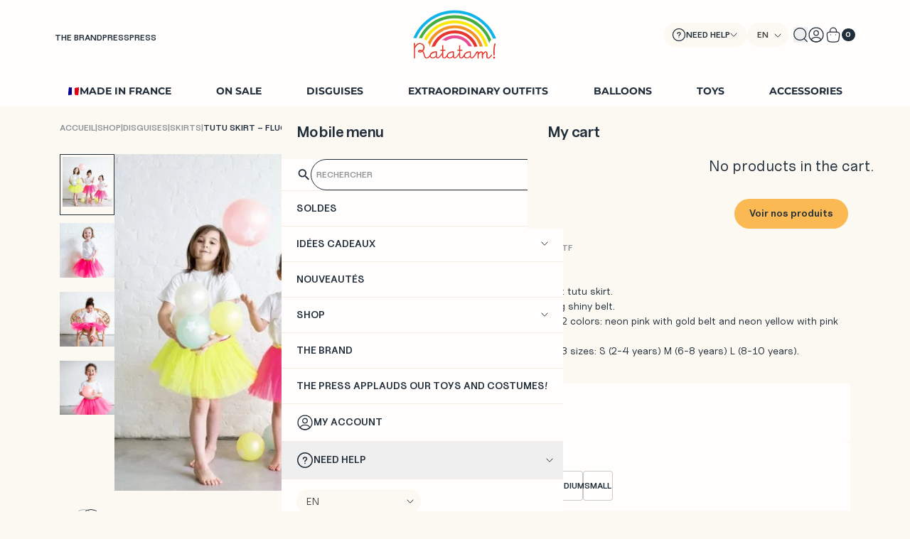

--- FILE ---
content_type: text/html; charset=UTF-8
request_url: https://ratatamkids.com/en/produit/tutu-skirt-fluo/
body_size: 63278
content:
<!doctype html>
<html lang="en-US">

<head>
	<meta charset="UTF-8">
	<meta name="viewport" content="width=device-width, initial-scale=1">
	<link rel="profile" href="https://gmpg.org/xfn/11">
	<meta name='robots' content='index, follow, max-image-preview:large, max-snippet:-1, max-video-preview:-1' />
	<style>img:is([sizes="auto" i], [sizes^="auto," i]) { contain-intrinsic-size: 3000px 1500px }</style>
	
<!-- Google Tag Manager for WordPress by gtm4wp.com -->
<script data-cfasync="false" data-pagespeed-no-defer>
	var gtm4wp_datalayer_name = "dataLayer";
	var dataLayer = dataLayer || [];
	const gtm4wp_use_sku_instead = 1;
	const gtm4wp_currency = 'EUR';
	const gtm4wp_product_per_impression = false;
	const gtm4wp_clear_ecommerce = false;
</script>
<!-- End Google Tag Manager for WordPress by gtm4wp.com -->
	<!-- This site is optimized with the Yoast SEO plugin v25.4 - https://yoast.com/wordpress/plugins/seo/ -->
	<title>Tutu Skirt - Fluo - Ratatam Official Website</title>
	<meta name="description" content="Best Sale. Available in 2 colors: neon pink and neon yellow and in 3 sizes: S (2-4 years) M (6-8 years) L (8-10 years). Elasticated waistband. Free delivery." />
	<link rel="canonical" href="https://ratatamkids.com/en/produit/tutu-skirt-fluo/" />
	<meta property="og:locale" content="en_US" />
	<meta property="og:type" content="article" />
	<meta property="og:title" content="Tutu Skirt - Fluo - Ratatam Official Website" />
	<meta property="og:description" content="Best Sale. Available in 2 colors: neon pink and neon yellow and in 3 sizes: S (2-4 years) M (6-8 years) L (8-10 years). Elasticated waistband. Free delivery." />
	<meta property="og:url" content="https://ratatamkids.com/en/produit/tutu-skirt-fluo/" />
	<meta property="og:site_name" content="Ratatam Official Website" />
	<meta property="article:publisher" content="https://www.facebook.com/Ratatamforhappykids/" />
	<meta property="article:modified_time" content="2023-11-20T14:01:31+00:00" />
	<meta property="og:image" content="https://ratatamkids.com/wp-content/uploads/2019/12/LIFESTYLE-TUTU-002.jpg" />
	<meta property="og:image:width" content="433" />
	<meta property="og:image:height" content="433" />
	<meta property="og:image:type" content="image/jpeg" />
	<meta name="twitter:card" content="summary_large_image" />
	<script type="application/ld+json" class="yoast-schema-graph">{"@context":"https://schema.org","@graph":[{"@type":"WebPage","@id":"https://ratatamkids.com/en/produit/tutu-skirt-fluo/","url":"https://ratatamkids.com/en/produit/tutu-skirt-fluo/","name":"Tutu Skirt - Fluo - Ratatam Official Website","isPartOf":{"@id":"https://ratatamkids.com/en/#website"},"primaryImageOfPage":{"@id":"https://ratatamkids.com/en/produit/tutu-skirt-fluo/#primaryimage"},"image":{"@id":"https://ratatamkids.com/en/produit/tutu-skirt-fluo/#primaryimage"},"thumbnailUrl":"https://ratatamkids.com/wp-content/uploads/2019/12/LIFESTYLE-TUTU-002.jpg","datePublished":"2019-12-01T19:15:52+00:00","dateModified":"2023-11-20T14:01:31+00:00","description":"Best Sale. Available in 2 colors: neon pink and neon yellow and in 3 sizes: S (2-4 years) M (6-8 years) L (8-10 years). Elasticated waistband. Free delivery.","breadcrumb":{"@id":"https://ratatamkids.com/en/produit/tutu-skirt-fluo/#breadcrumb"},"inLanguage":"en-US","potentialAction":[{"@type":"ReadAction","target":["https://ratatamkids.com/en/produit/tutu-skirt-fluo/"]}]},{"@type":"ImageObject","inLanguage":"en-US","@id":"https://ratatamkids.com/en/produit/tutu-skirt-fluo/#primaryimage","url":"https://ratatamkids.com/wp-content/uploads/2019/12/LIFESTYLE-TUTU-002.jpg","contentUrl":"https://ratatamkids.com/wp-content/uploads/2019/12/LIFESTYLE-TUTU-002.jpg","width":433,"height":433,"caption":"THE RATATAM KIDS NEON PINK AND YELLOW TUTU"},{"@type":"BreadcrumbList","@id":"https://ratatamkids.com/en/produit/tutu-skirt-fluo/#breadcrumb","itemListElement":[{"@type":"ListItem","position":1,"name":"Accueil","item":"https://ratatamkids.com/en/"},{"@type":"ListItem","position":2,"name":"Shop","item":"https://ratatamkids.com/en/shop/"},{"@type":"ListItem","position":3,"name":"Disguises","item":"https://ratatamkids.com/en/categorie-produit/disguises/"},{"@type":"ListItem","position":4,"name":"Skirts","item":"https://ratatamkids.com/en/categorie-produit/disguises/skirts/"},{"@type":"ListItem","position":5,"name":"Tutu Skirt &#8211; Fluo"}]},{"@type":"WebSite","@id":"https://ratatamkids.com/en/#website","url":"https://ratatamkids.com/en/","name":"Ratatam Official Website","description":"Cool brand for happy kids!","potentialAction":[{"@type":"SearchAction","target":{"@type":"EntryPoint","urlTemplate":"https://ratatamkids.com/en/?s={search_term_string}"},"query-input":{"@type":"PropertyValueSpecification","valueRequired":true,"valueName":"search_term_string"}}],"inLanguage":"en-US"}]}</script>
	<!-- / Yoast SEO plugin. -->


<link rel='dns-prefetch' href='//static.klaviyo.com' />
<link rel="alternate" type="application/rss+xml" title="Ratatam Official Website &raquo; Feed" href="https://ratatamkids.com/en/feed/" />
<link rel="alternate" type="application/rss+xml" title="Ratatam Official Website &raquo; Comments Feed" href="https://ratatamkids.com/en/comments/feed/" />
<link rel="alternate" type="application/rss+xml" title="Ratatam Official Website &raquo; Tutu Skirt &#8211; Fluo Comments Feed" href="https://ratatamkids.com/en/produit/tutu-skirt-fluo/feed/" />
<script>
window._wpemojiSettings = {"baseUrl":"https:\/\/s.w.org\/images\/core\/emoji\/16.0.1\/72x72\/","ext":".png","svgUrl":"https:\/\/s.w.org\/images\/core\/emoji\/16.0.1\/svg\/","svgExt":".svg","source":{"concatemoji":"https:\/\/ratatamkids.com\/wp-includes\/js\/wp-emoji-release.min.js?ver=6.8.3"}};
/*! This file is auto-generated */
!function(s,n){var o,i,e;function c(e){try{var t={supportTests:e,timestamp:(new Date).valueOf()};sessionStorage.setItem(o,JSON.stringify(t))}catch(e){}}function p(e,t,n){e.clearRect(0,0,e.canvas.width,e.canvas.height),e.fillText(t,0,0);var t=new Uint32Array(e.getImageData(0,0,e.canvas.width,e.canvas.height).data),a=(e.clearRect(0,0,e.canvas.width,e.canvas.height),e.fillText(n,0,0),new Uint32Array(e.getImageData(0,0,e.canvas.width,e.canvas.height).data));return t.every(function(e,t){return e===a[t]})}function u(e,t){e.clearRect(0,0,e.canvas.width,e.canvas.height),e.fillText(t,0,0);for(var n=e.getImageData(16,16,1,1),a=0;a<n.data.length;a++)if(0!==n.data[a])return!1;return!0}function f(e,t,n,a){switch(t){case"flag":return n(e,"\ud83c\udff3\ufe0f\u200d\u26a7\ufe0f","\ud83c\udff3\ufe0f\u200b\u26a7\ufe0f")?!1:!n(e,"\ud83c\udde8\ud83c\uddf6","\ud83c\udde8\u200b\ud83c\uddf6")&&!n(e,"\ud83c\udff4\udb40\udc67\udb40\udc62\udb40\udc65\udb40\udc6e\udb40\udc67\udb40\udc7f","\ud83c\udff4\u200b\udb40\udc67\u200b\udb40\udc62\u200b\udb40\udc65\u200b\udb40\udc6e\u200b\udb40\udc67\u200b\udb40\udc7f");case"emoji":return!a(e,"\ud83e\udedf")}return!1}function g(e,t,n,a){var r="undefined"!=typeof WorkerGlobalScope&&self instanceof WorkerGlobalScope?new OffscreenCanvas(300,150):s.createElement("canvas"),o=r.getContext("2d",{willReadFrequently:!0}),i=(o.textBaseline="top",o.font="600 32px Arial",{});return e.forEach(function(e){i[e]=t(o,e,n,a)}),i}function t(e){var t=s.createElement("script");t.src=e,t.defer=!0,s.head.appendChild(t)}"undefined"!=typeof Promise&&(o="wpEmojiSettingsSupports",i=["flag","emoji"],n.supports={everything:!0,everythingExceptFlag:!0},e=new Promise(function(e){s.addEventListener("DOMContentLoaded",e,{once:!0})}),new Promise(function(t){var n=function(){try{var e=JSON.parse(sessionStorage.getItem(o));if("object"==typeof e&&"number"==typeof e.timestamp&&(new Date).valueOf()<e.timestamp+604800&&"object"==typeof e.supportTests)return e.supportTests}catch(e){}return null}();if(!n){if("undefined"!=typeof Worker&&"undefined"!=typeof OffscreenCanvas&&"undefined"!=typeof URL&&URL.createObjectURL&&"undefined"!=typeof Blob)try{var e="postMessage("+g.toString()+"("+[JSON.stringify(i),f.toString(),p.toString(),u.toString()].join(",")+"));",a=new Blob([e],{type:"text/javascript"}),r=new Worker(URL.createObjectURL(a),{name:"wpTestEmojiSupports"});return void(r.onmessage=function(e){c(n=e.data),r.terminate(),t(n)})}catch(e){}c(n=g(i,f,p,u))}t(n)}).then(function(e){for(var t in e)n.supports[t]=e[t],n.supports.everything=n.supports.everything&&n.supports[t],"flag"!==t&&(n.supports.everythingExceptFlag=n.supports.everythingExceptFlag&&n.supports[t]);n.supports.everythingExceptFlag=n.supports.everythingExceptFlag&&!n.supports.flag,n.DOMReady=!1,n.readyCallback=function(){n.DOMReady=!0}}).then(function(){return e}).then(function(){var e;n.supports.everything||(n.readyCallback(),(e=n.source||{}).concatemoji?t(e.concatemoji):e.wpemoji&&e.twemoji&&(t(e.twemoji),t(e.wpemoji)))}))}((window,document),window._wpemojiSettings);
</script>
<link rel='stylesheet' id='eu-vat-for-woocommerce-checkout-eu-vat-field-block-css' href='https://ratatamkids.com/wp-content/plugins/eu-vat-for-woocommerce/includes/blocks/build/style-eu-vat-for-woocommerce-checkout-eu-vat-field-block.css?ver=4.4.9' media='all' />
<link rel='stylesheet' id='eu-vat-for-woocommerce-blocks-integration-css' href='https://ratatamkids.com/wp-content/plugins/eu-vat-for-woocommerce/includes/blocks/build/style-index.css?ver=4.4.9' media='all' />
<style id='wp-emoji-styles-inline-css'>

	img.wp-smiley, img.emoji {
		display: inline !important;
		border: none !important;
		box-shadow: none !important;
		height: 1em !important;
		width: 1em !important;
		margin: 0 0.07em !important;
		vertical-align: -0.1em !important;
		background: none !important;
		padding: 0 !important;
	}
</style>
<link rel='stylesheet' id='wp-block-library-css' href='https://ratatamkids.com/wp-includes/css/dist/block-library/style.min.css?ver=6.8.3' media='all' />
<link rel='stylesheet' id='cr-frontend-css-css' href='https://ratatamkids.com/wp-content/plugins/customer-reviews-woocommerce/css/frontend.css?ver=5.80.1' media='all' />
<link rel='stylesheet' id='cr-badges-css-css' href='https://ratatamkids.com/wp-content/plugins/customer-reviews-woocommerce/css/badges.css?ver=5.80.1' media='all' />
<style id='global-styles-inline-css'>
:root{--wp--preset--aspect-ratio--square: 1;--wp--preset--aspect-ratio--4-3: 4/3;--wp--preset--aspect-ratio--3-4: 3/4;--wp--preset--aspect-ratio--3-2: 3/2;--wp--preset--aspect-ratio--2-3: 2/3;--wp--preset--aspect-ratio--16-9: 16/9;--wp--preset--aspect-ratio--9-16: 9/16;--wp--preset--color--black: #000000;--wp--preset--color--cyan-bluish-gray: #abb8c3;--wp--preset--color--white: #ffffff;--wp--preset--color--pale-pink: #f78da7;--wp--preset--color--vivid-red: #cf2e2e;--wp--preset--color--luminous-vivid-orange: #ff6900;--wp--preset--color--luminous-vivid-amber: #fcb900;--wp--preset--color--light-green-cyan: #7bdcb5;--wp--preset--color--vivid-green-cyan: #00d084;--wp--preset--color--pale-cyan-blue: #8ed1fc;--wp--preset--color--vivid-cyan-blue: #0693e3;--wp--preset--color--vivid-purple: #9b51e0;--wp--preset--color--background: #FCF8F2;--wp--preset--color--foreground: #202D3A;--wp--preset--color--primary: #202D3A;--wp--preset--color--secondary: #FCF8F2;--wp--preset--color--beige-25: #FFFEFC;--wp--preset--color--beige-50: #FCF8F2;--wp--preset--color--beige-100: #F4ECE1;--wp--preset--color--orange-100: #FAB952;--wp--preset--color--orange-50: #FFCE70;--wp--preset--color--orange-30: #FCE39E;--wp--preset--color--orange-25: #F3E8A0;--wp--preset--color--pink: #FF89C5;--wp--preset--color--green: #8BF3AD;--wp--preset--color--blue: #10B4EA;--wp--preset--color--turquoise: #4DF4E7;--wp--preset--gradient--vivid-cyan-blue-to-vivid-purple: linear-gradient(135deg,rgba(6,147,227,1) 0%,rgb(155,81,224) 100%);--wp--preset--gradient--light-green-cyan-to-vivid-green-cyan: linear-gradient(135deg,rgb(122,220,180) 0%,rgb(0,208,130) 100%);--wp--preset--gradient--luminous-vivid-amber-to-luminous-vivid-orange: linear-gradient(135deg,rgba(252,185,0,1) 0%,rgba(255,105,0,1) 100%);--wp--preset--gradient--luminous-vivid-orange-to-vivid-red: linear-gradient(135deg,rgba(255,105,0,1) 0%,rgb(207,46,46) 100%);--wp--preset--gradient--very-light-gray-to-cyan-bluish-gray: linear-gradient(135deg,rgb(238,238,238) 0%,rgb(169,184,195) 100%);--wp--preset--gradient--cool-to-warm-spectrum: linear-gradient(135deg,rgb(74,234,220) 0%,rgb(151,120,209) 20%,rgb(207,42,186) 40%,rgb(238,44,130) 60%,rgb(251,105,98) 80%,rgb(254,248,76) 100%);--wp--preset--gradient--blush-light-purple: linear-gradient(135deg,rgb(255,206,236) 0%,rgb(152,150,240) 100%);--wp--preset--gradient--blush-bordeaux: linear-gradient(135deg,rgb(254,205,165) 0%,rgb(254,45,45) 50%,rgb(107,0,62) 100%);--wp--preset--gradient--luminous-dusk: linear-gradient(135deg,rgb(255,203,112) 0%,rgb(199,81,192) 50%,rgb(65,88,208) 100%);--wp--preset--gradient--pale-ocean: linear-gradient(135deg,rgb(255,245,203) 0%,rgb(182,227,212) 50%,rgb(51,167,181) 100%);--wp--preset--gradient--electric-grass: linear-gradient(135deg,rgb(202,248,128) 0%,rgb(113,206,126) 100%);--wp--preset--gradient--midnight: linear-gradient(135deg,rgb(2,3,129) 0%,rgb(40,116,252) 100%);--wp--preset--font-size--small: 13px;--wp--preset--font-size--medium: 20px;--wp--preset--font-size--large: 36px;--wp--preset--font-size--x-large: 42px;--wp--preset--spacing--20: 0.44rem;--wp--preset--spacing--30: 0.67rem;--wp--preset--spacing--40: 1rem;--wp--preset--spacing--50: 1.5rem;--wp--preset--spacing--60: 2.25rem;--wp--preset--spacing--70: 3.38rem;--wp--preset--spacing--80: 5.06rem;--wp--preset--shadow--natural: 6px 6px 9px rgba(0, 0, 0, 0.2);--wp--preset--shadow--deep: 12px 12px 50px rgba(0, 0, 0, 0.4);--wp--preset--shadow--sharp: 6px 6px 0px rgba(0, 0, 0, 0.2);--wp--preset--shadow--outlined: 6px 6px 0px -3px rgba(255, 255, 255, 1), 6px 6px rgba(0, 0, 0, 1);--wp--preset--shadow--crisp: 6px 6px 0px rgba(0, 0, 0, 1);}:root { --wp--style--global--content-size: 60rem;--wp--style--global--wide-size: 100%; }:where(body) { margin: 0; }.wp-site-blocks > .alignleft { float: left; margin-right: 2em; }.wp-site-blocks > .alignright { float: right; margin-left: 2em; }.wp-site-blocks > .aligncenter { justify-content: center; margin-left: auto; margin-right: auto; }:where(.is-layout-flex){gap: 0.5em;}:where(.is-layout-grid){gap: 0.5em;}.is-layout-flow > .alignleft{float: left;margin-inline-start: 0;margin-inline-end: 2em;}.is-layout-flow > .alignright{float: right;margin-inline-start: 2em;margin-inline-end: 0;}.is-layout-flow > .aligncenter{margin-left: auto !important;margin-right: auto !important;}.is-layout-constrained > .alignleft{float: left;margin-inline-start: 0;margin-inline-end: 2em;}.is-layout-constrained > .alignright{float: right;margin-inline-start: 2em;margin-inline-end: 0;}.is-layout-constrained > .aligncenter{margin-left: auto !important;margin-right: auto !important;}.is-layout-constrained > :where(:not(.alignleft):not(.alignright):not(.alignfull)){max-width: var(--wp--style--global--content-size);margin-left: auto !important;margin-right: auto !important;}.is-layout-constrained > .alignwide{max-width: var(--wp--style--global--wide-size);}body .is-layout-flex{display: flex;}.is-layout-flex{flex-wrap: wrap;align-items: center;}.is-layout-flex > :is(*, div){margin: 0;}body .is-layout-grid{display: grid;}.is-layout-grid > :is(*, div){margin: 0;}body{padding-top: 0px;padding-right: 0px;padding-bottom: 0px;padding-left: 0px;}a:where(:not(.wp-element-button)){text-decoration: underline;}:root :where(.wp-element-button, .wp-block-button__link){background-color: #32373c;border-width: 0;color: #fff;font-family: inherit;font-size: inherit;line-height: inherit;padding: calc(0.667em + 2px) calc(1.333em + 2px);text-decoration: none;}.has-black-color{color: var(--wp--preset--color--black) !important;}.has-cyan-bluish-gray-color{color: var(--wp--preset--color--cyan-bluish-gray) !important;}.has-white-color{color: var(--wp--preset--color--white) !important;}.has-pale-pink-color{color: var(--wp--preset--color--pale-pink) !important;}.has-vivid-red-color{color: var(--wp--preset--color--vivid-red) !important;}.has-luminous-vivid-orange-color{color: var(--wp--preset--color--luminous-vivid-orange) !important;}.has-luminous-vivid-amber-color{color: var(--wp--preset--color--luminous-vivid-amber) !important;}.has-light-green-cyan-color{color: var(--wp--preset--color--light-green-cyan) !important;}.has-vivid-green-cyan-color{color: var(--wp--preset--color--vivid-green-cyan) !important;}.has-pale-cyan-blue-color{color: var(--wp--preset--color--pale-cyan-blue) !important;}.has-vivid-cyan-blue-color{color: var(--wp--preset--color--vivid-cyan-blue) !important;}.has-vivid-purple-color{color: var(--wp--preset--color--vivid-purple) !important;}.has-background-color{color: var(--wp--preset--color--background) !important;}.has-foreground-color{color: var(--wp--preset--color--foreground) !important;}.has-primary-color{color: var(--wp--preset--color--primary) !important;}.has-secondary-color{color: var(--wp--preset--color--secondary) !important;}.has-beige-25-color{color: var(--wp--preset--color--beige-25) !important;}.has-beige-50-color{color: var(--wp--preset--color--beige-50) !important;}.has-beige-100-color{color: var(--wp--preset--color--beige-100) !important;}.has-orange-100-color{color: var(--wp--preset--color--orange-100) !important;}.has-orange-50-color{color: var(--wp--preset--color--orange-50) !important;}.has-orange-30-color{color: var(--wp--preset--color--orange-30) !important;}.has-orange-25-color{color: var(--wp--preset--color--orange-25) !important;}.has-pink-color{color: var(--wp--preset--color--pink) !important;}.has-green-color{color: var(--wp--preset--color--green) !important;}.has-blue-color{color: var(--wp--preset--color--blue) !important;}.has-turquoise-color{color: var(--wp--preset--color--turquoise) !important;}.has-black-background-color{background-color: var(--wp--preset--color--black) !important;}.has-cyan-bluish-gray-background-color{background-color: var(--wp--preset--color--cyan-bluish-gray) !important;}.has-white-background-color{background-color: var(--wp--preset--color--white) !important;}.has-pale-pink-background-color{background-color: var(--wp--preset--color--pale-pink) !important;}.has-vivid-red-background-color{background-color: var(--wp--preset--color--vivid-red) !important;}.has-luminous-vivid-orange-background-color{background-color: var(--wp--preset--color--luminous-vivid-orange) !important;}.has-luminous-vivid-amber-background-color{background-color: var(--wp--preset--color--luminous-vivid-amber) !important;}.has-light-green-cyan-background-color{background-color: var(--wp--preset--color--light-green-cyan) !important;}.has-vivid-green-cyan-background-color{background-color: var(--wp--preset--color--vivid-green-cyan) !important;}.has-pale-cyan-blue-background-color{background-color: var(--wp--preset--color--pale-cyan-blue) !important;}.has-vivid-cyan-blue-background-color{background-color: var(--wp--preset--color--vivid-cyan-blue) !important;}.has-vivid-purple-background-color{background-color: var(--wp--preset--color--vivid-purple) !important;}.has-background-background-color{background-color: var(--wp--preset--color--background) !important;}.has-foreground-background-color{background-color: var(--wp--preset--color--foreground) !important;}.has-primary-background-color{background-color: var(--wp--preset--color--primary) !important;}.has-secondary-background-color{background-color: var(--wp--preset--color--secondary) !important;}.has-beige-25-background-color{background-color: var(--wp--preset--color--beige-25) !important;}.has-beige-50-background-color{background-color: var(--wp--preset--color--beige-50) !important;}.has-beige-100-background-color{background-color: var(--wp--preset--color--beige-100) !important;}.has-orange-100-background-color{background-color: var(--wp--preset--color--orange-100) !important;}.has-orange-50-background-color{background-color: var(--wp--preset--color--orange-50) !important;}.has-orange-30-background-color{background-color: var(--wp--preset--color--orange-30) !important;}.has-orange-25-background-color{background-color: var(--wp--preset--color--orange-25) !important;}.has-pink-background-color{background-color: var(--wp--preset--color--pink) !important;}.has-green-background-color{background-color: var(--wp--preset--color--green) !important;}.has-blue-background-color{background-color: var(--wp--preset--color--blue) !important;}.has-turquoise-background-color{background-color: var(--wp--preset--color--turquoise) !important;}.has-black-border-color{border-color: var(--wp--preset--color--black) !important;}.has-cyan-bluish-gray-border-color{border-color: var(--wp--preset--color--cyan-bluish-gray) !important;}.has-white-border-color{border-color: var(--wp--preset--color--white) !important;}.has-pale-pink-border-color{border-color: var(--wp--preset--color--pale-pink) !important;}.has-vivid-red-border-color{border-color: var(--wp--preset--color--vivid-red) !important;}.has-luminous-vivid-orange-border-color{border-color: var(--wp--preset--color--luminous-vivid-orange) !important;}.has-luminous-vivid-amber-border-color{border-color: var(--wp--preset--color--luminous-vivid-amber) !important;}.has-light-green-cyan-border-color{border-color: var(--wp--preset--color--light-green-cyan) !important;}.has-vivid-green-cyan-border-color{border-color: var(--wp--preset--color--vivid-green-cyan) !important;}.has-pale-cyan-blue-border-color{border-color: var(--wp--preset--color--pale-cyan-blue) !important;}.has-vivid-cyan-blue-border-color{border-color: var(--wp--preset--color--vivid-cyan-blue) !important;}.has-vivid-purple-border-color{border-color: var(--wp--preset--color--vivid-purple) !important;}.has-background-border-color{border-color: var(--wp--preset--color--background) !important;}.has-foreground-border-color{border-color: var(--wp--preset--color--foreground) !important;}.has-primary-border-color{border-color: var(--wp--preset--color--primary) !important;}.has-secondary-border-color{border-color: var(--wp--preset--color--secondary) !important;}.has-beige-25-border-color{border-color: var(--wp--preset--color--beige-25) !important;}.has-beige-50-border-color{border-color: var(--wp--preset--color--beige-50) !important;}.has-beige-100-border-color{border-color: var(--wp--preset--color--beige-100) !important;}.has-orange-100-border-color{border-color: var(--wp--preset--color--orange-100) !important;}.has-orange-50-border-color{border-color: var(--wp--preset--color--orange-50) !important;}.has-orange-30-border-color{border-color: var(--wp--preset--color--orange-30) !important;}.has-orange-25-border-color{border-color: var(--wp--preset--color--orange-25) !important;}.has-pink-border-color{border-color: var(--wp--preset--color--pink) !important;}.has-green-border-color{border-color: var(--wp--preset--color--green) !important;}.has-blue-border-color{border-color: var(--wp--preset--color--blue) !important;}.has-turquoise-border-color{border-color: var(--wp--preset--color--turquoise) !important;}.has-vivid-cyan-blue-to-vivid-purple-gradient-background{background: var(--wp--preset--gradient--vivid-cyan-blue-to-vivid-purple) !important;}.has-light-green-cyan-to-vivid-green-cyan-gradient-background{background: var(--wp--preset--gradient--light-green-cyan-to-vivid-green-cyan) !important;}.has-luminous-vivid-amber-to-luminous-vivid-orange-gradient-background{background: var(--wp--preset--gradient--luminous-vivid-amber-to-luminous-vivid-orange) !important;}.has-luminous-vivid-orange-to-vivid-red-gradient-background{background: var(--wp--preset--gradient--luminous-vivid-orange-to-vivid-red) !important;}.has-very-light-gray-to-cyan-bluish-gray-gradient-background{background: var(--wp--preset--gradient--very-light-gray-to-cyan-bluish-gray) !important;}.has-cool-to-warm-spectrum-gradient-background{background: var(--wp--preset--gradient--cool-to-warm-spectrum) !important;}.has-blush-light-purple-gradient-background{background: var(--wp--preset--gradient--blush-light-purple) !important;}.has-blush-bordeaux-gradient-background{background: var(--wp--preset--gradient--blush-bordeaux) !important;}.has-luminous-dusk-gradient-background{background: var(--wp--preset--gradient--luminous-dusk) !important;}.has-pale-ocean-gradient-background{background: var(--wp--preset--gradient--pale-ocean) !important;}.has-electric-grass-gradient-background{background: var(--wp--preset--gradient--electric-grass) !important;}.has-midnight-gradient-background{background: var(--wp--preset--gradient--midnight) !important;}.has-small-font-size{font-size: var(--wp--preset--font-size--small) !important;}.has-medium-font-size{font-size: var(--wp--preset--font-size--medium) !important;}.has-large-font-size{font-size: var(--wp--preset--font-size--large) !important;}.has-x-large-font-size{font-size: var(--wp--preset--font-size--x-large) !important;}
:where(.wp-block-post-template.is-layout-flex){gap: 1.25em;}:where(.wp-block-post-template.is-layout-grid){gap: 1.25em;}
:where(.wp-block-columns.is-layout-flex){gap: 2em;}:where(.wp-block-columns.is-layout-grid){gap: 2em;}
:root :where(.wp-block-pullquote){font-size: 1.5em;line-height: 1.6;}
</style>
<link rel='stylesheet' id='contact-form-7-css' href='https://ratatamkids.com/wp-content/plugins/contact-form-7/includes/css/styles.css?ver=6.1' media='all' />
<style id='contact-form-7-inline-css'>
.wpcf7 .wpcf7-recaptcha iframe {margin-bottom: 0;}.wpcf7 .wpcf7-recaptcha[data-align="center"] > div {margin: 0 auto;}.wpcf7 .wpcf7-recaptcha[data-align="right"] > div {margin: 0 0 0 auto;}
</style>
<style id='woocommerce-inline-inline-css'>
.woocommerce form .form-row .required { visibility: visible; }
</style>
<link rel='stylesheet' id='aws-style-css' href='https://ratatamkids.com/wp-content/plugins/advanced-woo-search/assets/css/common.min.css?ver=3.38' media='all' />
<link rel='stylesheet' id='wpml-legacy-dropdown-click-0-css' href='https://ratatamkids.com/wp-content/plugins/sitepress-multilingual-cms/templates/language-switchers/legacy-dropdown-click/style.min.css?ver=1' media='all' />
<link rel='stylesheet' id='cmplz-general-css' href='https://ratatamkids.com/wp-content/plugins/complianz-gdpr-premium/assets/css/cookieblocker.min.css?ver=1751896061' media='all' />
<link rel='stylesheet' id='awf-nouislider-css' href='https://ratatamkids.com/wp-content/plugins/annasta-woocommerce-product-filters-premium/styles/nouislider.min.css?ver=1.8.1' media='all' />
<link rel='stylesheet' id='awf-font-awesome-css' href='https://ratatamkids.com/wp-content/plugins/annasta-woocommerce-product-filters-premium/styles/awf-font-awesome.css?ver=1.8.1' media='all' />
<link rel='stylesheet' id='awf-font-awesome-all-css' href='https://ratatamkids.com/wp-content/plugins/annasta-woocommerce-product-filters-premium/styles/fontawesome-all.min.css?ver=1.8.1' media='all' />
<link rel='stylesheet' id='awf-css' href='https://ratatamkids.com/wp-content/plugins/annasta-woocommerce-product-filters-premium/styles/awf.css?ver=1.8.1' media='all' />
<link rel='stylesheet' id='awf-style-options-css' href='https://ratatamkids.com/wp-content/uploads/annasta-filters/css/style-options-1767734542.css?ver=1.8.1' media='all' />
<link rel='stylesheet' id='wppopups-base-css' href='https://ratatamkids.com/wp-content/plugins/wp-popups-lite/src/assets/css/wppopups-base.css?ver=2.2.0.3' media='all' />
<link rel='stylesheet' id='brands-styles-css' href='https://ratatamkids.com/wp-content/plugins/woocommerce/assets/css/brands.css?ver=9.9.6' media='all' />
<link rel='stylesheet' id='ratatamkids-style-css' href='https://ratatamkids.com/wp-content/themes/ratatamkids/style.css?ver=t0h09b' media='all' />
<link rel='stylesheet' id='flexible-shipping-free-shipping-css' href='https://ratatamkids.com/wp-content/plugins/flexible-shipping/assets/dist/css/free-shipping.css?ver=6.2.1.2' media='all' />
<link rel='stylesheet' id='photoswipe-css' href='https://ratatamkids.com/wp-content/plugins/woocommerce/assets/css/photoswipe/photoswipe.min.css?ver=9.9.6' media='all' />
<link rel='stylesheet' id='photoswipe-default-skin-css' href='https://ratatamkids.com/wp-content/plugins/woocommerce/assets/css/photoswipe/default-skin/default-skin.min.css?ver=9.9.6' media='all' />
<link rel='stylesheet' id='wc_stripe_express_checkout_style-css' href='https://ratatamkids.com/wp-content/plugins/woocommerce-gateway-stripe/build/express-checkout.css?ver=86f238b2d5db9d73358b669643070ed6' media='all' />
<link rel='stylesheet' id='sib-front-css-css' href='https://ratatamkids.com/wp-content/plugins/mailin-off/css/mailin-front.css?ver=6.8.3' media='all' />
<script id="wpml-cookie-js-extra">
var wpml_cookies = {"wp-wpml_current_language":{"value":"en","expires":1,"path":"\/"}};
var wpml_cookies = {"wp-wpml_current_language":{"value":"en","expires":1,"path":"\/"}};
</script>
<script src="https://ratatamkids.com/wp-content/plugins/sitepress-multilingual-cms/res/js/cookies/language-cookie.js?ver=476000" id="wpml-cookie-js" defer data-wp-strategy="defer"></script>
<script src="https://ratatamkids.com/wp-includes/js/jquery/jquery.min.js?ver=3.7.1" id="jquery-core-js"></script>
<script src="https://ratatamkids.com/wp-includes/js/jquery/jquery-migrate.min.js?ver=3.4.1" id="jquery-migrate-js"></script>
<script src="https://ratatamkids.com/wp-includes/js/jquery/ui/core.min.js?ver=1.13.3" id="jquery-ui-core-js"></script>
<script src="https://ratatamkids.com/wp-includes/js/jquery/ui/mouse.min.js?ver=1.13.3" id="jquery-ui-mouse-js"></script>
<script src="https://ratatamkids.com/wp-includes/js/jquery/ui/sortable.min.js?ver=1.13.3" id="jquery-ui-sortable-js"></script>
<script src="https://ratatamkids.com/wp-content/plugins/woocommerce/assets/js/jquery-blockui/jquery.blockUI.min.js?ver=2.7.0-wc.9.9.6" id="jquery-blockui-js" data-wp-strategy="defer"></script>
<script src="https://ratatamkids.com/wp-content/plugins/annasta-woocommerce-product-filters-premium/code/js/wNumb.js?ver=6.8.3" id="awf-wnumb-js"></script>
<script src="https://ratatamkids.com/wp-content/plugins/annasta-woocommerce-product-filters-premium/code/js/nouislider.min.js?ver=6.8.3" id="awf-nouislider-js"></script>
<script src="https://ratatamkids.com/wp-content/plugins/annasta-woocommerce-product-filters-premium/code/js/awf-premium.js?ver=1.8.1" id="awf-premium-js"></script>
<script id="wc-add-to-cart-js-extra">
var wc_add_to_cart_params = {"ajax_url":"\/wp-admin\/admin-ajax.php?lang=en","wc_ajax_url":"\/en\/?wc-ajax=%%endpoint%%","i18n_view_cart":"View cart","cart_url":"https:\/\/ratatamkids.com\/en\/cart\/","is_cart":"","cart_redirect_after_add":"no"};
</script>
<script src="https://ratatamkids.com/wp-content/plugins/woocommerce/assets/js/frontend/add-to-cart.min.js?ver=9.9.6" id="wc-add-to-cart-js" defer data-wp-strategy="defer"></script>
<script id="wc-single-product-js-extra">
var wc_single_product_params = {"i18n_required_rating_text":"Please select a rating","i18n_rating_options":["1 of 5 stars","2 of 5 stars","3 of 5 stars","4 of 5 stars","5 of 5 stars"],"i18n_product_gallery_trigger_text":"View full-screen image gallery","review_rating_required":"yes","flexslider":{"rtl":false,"animation":"slide","smoothHeight":true,"directionNav":false,"controlNav":"thumbnails","slideshow":false,"animationSpeed":500,"animationLoop":false,"allowOneSlide":false},"zoom_enabled":"","zoom_options":[],"photoswipe_enabled":"","photoswipe_options":{"shareEl":false,"closeOnScroll":false,"history":false,"hideAnimationDuration":0,"showAnimationDuration":0},"flexslider_enabled":""};
</script>
<script src="https://ratatamkids.com/wp-content/plugins/woocommerce/assets/js/frontend/single-product.min.js?ver=9.9.6" id="wc-single-product-js" defer data-wp-strategy="defer"></script>
<script src="https://ratatamkids.com/wp-content/plugins/woocommerce/assets/js/js-cookie/js.cookie.min.js?ver=2.1.4-wc.9.9.6" id="js-cookie-js" defer data-wp-strategy="defer"></script>
<script id="woocommerce-js-extra">
var woocommerce_params = {"ajax_url":"\/wp-admin\/admin-ajax.php?lang=en","wc_ajax_url":"\/en\/?wc-ajax=%%endpoint%%","i18n_password_show":"Show password","i18n_password_hide":"Hide password"};
</script>
<script src="https://ratatamkids.com/wp-content/plugins/woocommerce/assets/js/frontend/woocommerce.min.js?ver=9.9.6" id="woocommerce-js" defer data-wp-strategy="defer"></script>
<script src="https://ratatamkids.com/wp-content/plugins/sitepress-multilingual-cms/templates/language-switchers/legacy-dropdown-click/script.min.js?ver=1" id="wpml-legacy-dropdown-click-0-js"></script>
<script id="awf-js-extra">
var awf_data = {"filters_url":"https:\/\/ratatamkids.com\/en\/shop\/","ajax_url":"https:\/\/ratatamkids.com\/wp-admin\/admin-ajax.php","ajax_mode":"dedicated_ajax","cm_v2":"no","query":{},"wrapper_reload":"no","reset_all_exceptions":["ppp","orderby"],"togglable_preset":{"insert_btn_before_container":"","close_preset_on_ajax_update":true},"i18n":{"badge_reset_label":"","togglable_preset_btn_label":"Filters","cc_button_label":"Toggle children collapse"},"permalinks_on":"yes","redirect_ajax":"yes","products_container":".products"};
</script>
<script src="https://ratatamkids.com/wp-content/plugins/annasta-woocommerce-product-filters-premium/code/js/awf.js?ver=1.8.1" id="awf-js"></script>
<script id="wc-cart-fragments-js-extra">
var wc_cart_fragments_params = {"ajax_url":"\/wp-admin\/admin-ajax.php?lang=en","wc_ajax_url":"\/en\/?wc-ajax=%%endpoint%%","cart_hash_key":"wc_cart_hash_85dcbc91b5f19909c7f2b3d069e7351f-en","fragment_name":"wc_fragments_85dcbc91b5f19909c7f2b3d069e7351f","request_timeout":"5000"};
</script>
<script src="https://ratatamkids.com/wp-content/plugins/woocommerce/assets/js/frontend/cart-fragments.min.js?ver=9.9.6" id="wc-cart-fragments-js" defer data-wp-strategy="defer"></script>
<script src="https://ratatamkids.com/wp-content/plugins/woocommerce/assets/js/photoswipe/photoswipe.min.js?ver=4.1.1-wc.9.9.6" id="photoswipe-js" defer data-wp-strategy="defer"></script>
<script src="https://ratatamkids.com/wp-content/plugins/woocommerce/assets/js/photoswipe/photoswipe-ui-default.min.js?ver=4.1.1-wc.9.9.6" id="photoswipe-ui-default-js" defer data-wp-strategy="defer"></script>
<script id="wc-settings-dep-in-header-js-after">
console.warn( "Scripts that have a dependency on [wc-settings, wc-blocks-checkout] must be loaded in the footer, klaviyo-klaviyo-checkout-block-editor-script was registered to load in the header, but has been switched to load in the footer instead. See https://github.com/woocommerce/woocommerce-gutenberg-products-block/pull/5059" );
console.warn( "Scripts that have a dependency on [wc-settings, wc-blocks-checkout] must be loaded in the footer, klaviyo-klaviyo-checkout-block-view-script was registered to load in the header, but has been switched to load in the footer instead. See https://github.com/woocommerce/woocommerce-gutenberg-products-block/pull/5059" );
</script>
<script id="sib-front-js-js-extra">
var sibErrMsg = {"invalidMail":"Please fill out valid email address","requiredField":"Please fill out required fields","invalidDateFormat":"Please fill out valid date format","invalidSMSFormat":"Please fill out valid phone number"};
var ajax_sib_front_object = {"ajax_url":"https:\/\/ratatamkids.com\/wp-admin\/admin-ajax.php","ajax_nonce":"fa401b7ad8","flag_url":"https:\/\/ratatamkids.com\/wp-content\/plugins\/mailin-off\/img\/flags\/"};
</script>
<script src="https://ratatamkids.com/wp-content/plugins/mailin-off/js/mailin-front.js?ver=1751985470" id="sib-front-js-js"></script>
<link rel="https://api.w.org/" href="https://ratatamkids.com/en/wp-json/" /><link rel="alternate" title="JSON" type="application/json" href="https://ratatamkids.com/en/wp-json/wp/v2/product/26594" /><link rel="EditURI" type="application/rsd+xml" title="RSD" href="https://ratatamkids.com/xmlrpc.php?rsd" />
<meta name="generator" content="WordPress 6.8.3" />
<meta name="generator" content="WooCommerce 9.9.6" />
<link rel='shortlink' href='https://ratatamkids.com/en/?p=26594' />
<link rel="alternate" title="oEmbed (JSON)" type="application/json+oembed" href="https://ratatamkids.com/en/wp-json/oembed/1.0/embed?url=https%3A%2F%2Fratatamkids.com%2Fen%2Fproduit%2Ftutu-skirt-fluo%2F" />
<link rel="alternate" title="oEmbed (XML)" type="text/xml+oembed" href="https://ratatamkids.com/en/wp-json/oembed/1.0/embed?url=https%3A%2F%2Fratatamkids.com%2Fen%2Fproduit%2Ftutu-skirt-fluo%2F&#038;format=xml" />
<meta name="generator" content="WPML ver:4.7.6 stt:1,4;" />
			<style>.cmplz-hidden {
					display: none !important;
				}</style>
<!-- Google Tag Manager for WordPress by gtm4wp.com -->
<!-- GTM Container placement set to off -->
<script data-cfasync="false" data-pagespeed-no-defer>
	var dataLayer_content = {"visitorLoginState":"logged-out","visitorEmail":"","visitorEmailHash":"","pagePostType":"product","pagePostType2":"single-product","cartContent":{"totals":{"applied_coupons":[],"discount_total":0,"subtotal":0,"total":0},"items":[]},"productRatingCounts":[],"productAverageRating":0,"productReviewCount":0,"productType":"variable","productIsVariable":1};
	dataLayer.push( dataLayer_content );
</script>
<script data-cfasync="false" data-pagespeed-no-defer>
	console.warn && console.warn("[GTM4WP] Google Tag Manager container code placement set to OFF !!!");
	console.warn && console.warn("[GTM4WP] Data layer codes are active but GTM container must be loaded using custom coding !!!");
</script>
<!-- End Google Tag Manager for WordPress by gtm4wp.com --><link rel="apple-touch-icon" sizes="180x180" href="/wp-content/uploads/fbrfg/apple-touch-icon.png">
<link rel="icon" type="image/png" sizes="32x32" href="/wp-content/uploads/fbrfg/favicon-32x32.png">
<link rel="icon" type="image/png" sizes="16x16" href="/wp-content/uploads/fbrfg/favicon-16x16.png">
<link rel="manifest" href="/wp-content/uploads/fbrfg/site.webmanifest">
<link rel="shortcut icon" href="/wp-content/uploads/fbrfg/favicon.ico">
<meta name="msapplication-TileColor" content="#da532c">
<meta name="msapplication-config" content="/wp-content/uploads/fbrfg/browserconfig.xml">
<meta name="theme-color" content="#ffffff">	<noscript><style>.woocommerce-product-gallery{ opacity: 1 !important; }</style></noscript>
				<script data-service="facebook" data-category="marketing"  type="text/plain">
				!function(f,b,e,v,n,t,s){if(f.fbq)return;n=f.fbq=function(){n.callMethod?
					n.callMethod.apply(n,arguments):n.queue.push(arguments)};if(!f._fbq)f._fbq=n;
					n.push=n;n.loaded=!0;n.version='2.0';n.queue=[];t=b.createElement(e);t.async=!0;
					t.src=v;s=b.getElementsByTagName(e)[0];s.parentNode.insertBefore(t,s)}(window,
					document,'script','https://connect.facebook.net/en_US/fbevents.js');
			</script>
			<!-- WooCommerce Facebook Integration Begin -->
			<script data-service="facebook" data-category="marketing"  type="text/plain">

				fbq('init', '1034944097517519', {}, {
    "agent": "woocommerce-9.9.6-3.5.4"
});

				document.addEventListener( 'DOMContentLoaded', function() {
					// Insert placeholder for events injected when a product is added to the cart through AJAX.
					document.body.insertAdjacentHTML( 'beforeend', '<div class=\"wc-facebook-pixel-event-placeholder\"></div>' );
				}, false );

			</script>
			<!-- WooCommerce Facebook Integration End -->
			<meta name="generator" content="Powered by Slider Revolution 6.5.4 - responsive, Mobile-Friendly Slider Plugin for WordPress with comfortable drag and drop interface." />
<script type="text/javascript">function setREVStartSize(e){
			//window.requestAnimationFrame(function() {				 
				window.RSIW = window.RSIW===undefined ? window.innerWidth : window.RSIW;	
				window.RSIH = window.RSIH===undefined ? window.innerHeight : window.RSIH;	
				try {								
					var pw = document.getElementById(e.c).parentNode.offsetWidth,
						newh;
					pw = pw===0 || isNaN(pw) ? window.RSIW : pw;
					e.tabw = e.tabw===undefined ? 0 : parseInt(e.tabw);
					e.thumbw = e.thumbw===undefined ? 0 : parseInt(e.thumbw);
					e.tabh = e.tabh===undefined ? 0 : parseInt(e.tabh);
					e.thumbh = e.thumbh===undefined ? 0 : parseInt(e.thumbh);
					e.tabhide = e.tabhide===undefined ? 0 : parseInt(e.tabhide);
					e.thumbhide = e.thumbhide===undefined ? 0 : parseInt(e.thumbhide);
					e.mh = e.mh===undefined || e.mh=="" || e.mh==="auto" ? 0 : parseInt(e.mh,0);		
					if(e.layout==="fullscreen" || e.l==="fullscreen") 						
						newh = Math.max(e.mh,window.RSIH);					
					else{					
						e.gw = Array.isArray(e.gw) ? e.gw : [e.gw];
						for (var i in e.rl) if (e.gw[i]===undefined || e.gw[i]===0) e.gw[i] = e.gw[i-1];					
						e.gh = e.el===undefined || e.el==="" || (Array.isArray(e.el) && e.el.length==0)? e.gh : e.el;
						e.gh = Array.isArray(e.gh) ? e.gh : [e.gh];
						for (var i in e.rl) if (e.gh[i]===undefined || e.gh[i]===0) e.gh[i] = e.gh[i-1];
											
						var nl = new Array(e.rl.length),
							ix = 0,						
							sl;					
						e.tabw = e.tabhide>=pw ? 0 : e.tabw;
						e.thumbw = e.thumbhide>=pw ? 0 : e.thumbw;
						e.tabh = e.tabhide>=pw ? 0 : e.tabh;
						e.thumbh = e.thumbhide>=pw ? 0 : e.thumbh;					
						for (var i in e.rl) nl[i] = e.rl[i]<window.RSIW ? 0 : e.rl[i];
						sl = nl[0];									
						for (var i in nl) if (sl>nl[i] && nl[i]>0) { sl = nl[i]; ix=i;}															
						var m = pw>(e.gw[ix]+e.tabw+e.thumbw) ? 1 : (pw-(e.tabw+e.thumbw)) / (e.gw[ix]);					
						newh =  (e.gh[ix] * m) + (e.tabh + e.thumbh);
					}
					var el = document.getElementById(e.c);
					if (el!==null && el) el.style.height = newh+"px";					
					el = document.getElementById(e.c+"_wrapper");
					if (el!==null && el) el.style.height = newh+"px";
				} catch(e){
					console.log("Failure at Presize of Slider:" + e)
				}					   
			//});
		  };</script>
<style id="kirki-inline-styles"></style></head>

<body data-cmplz=2 class="wp-singular product-template-default single single-product postid-26594 wp-embed-responsive wp-theme-ratatamkids theme-ratatamkids woocommerce woocommerce-page woocommerce-no-js woo-variation-swatches wvs-behavior-blur wvs-theme-ratatamkids wvs-show-label wvs-tooltip">

	
	<div id="page">
		<a href="#content"
			class="sr-only focus-visible:not-sr-only focus-visible:relative !px-1.5 !py-0.75 rounded-[35px] bg-pink text-foreground font-semibold">Skip to content</a>

		
<div id="mobile-menu"
	class="fixed inset-0 z-50 bg-beige-25 translate-x-full [&.is-open]:translate-x-0 transition-transform duration-700 ease-out-expo overflow-y-auto"
	aria-hidden="true">
	<div tabindex="-1" data-micromodal-close>
		<div role="dialog" aria-modal="true" aria-labelledby="mobile-menu-title">

			<header class="flex items-center justify-between py-1.5 pl-1.5 pr-0.75 bg-beige-50">
				<h2 id="mobile-menu-title" class="text-lg-alt">
					Mobile menu				</h2>
				<button
					class="relative ml-auto w-[2.25rem] h-[2.25rem] flex items-center justify-center z-10 before:absolute before:top-1/2 before:left-1/2 before:w-full before:h-full before:-translate-x-1/2 before:-translate-y-1/2 before:rounded-full before:border before:border-transparent before:transition-colors before:duration-300 before:ease-out-expo before:pointer-events-none  hover:before:border-primary"
					type="button" data-micromodal-close="mobile"
					aria-label="Close the mobile menu">
					<svg xmlns="http://www.w3.org/2000/svg" width="11" height="11" viewBox="0 0 11 11" fill="none">
						<path d="M0.5 0.5L10.5 10.5" stroke="#202D3A" stroke-width="1.25" />
						<path d="M10.5 0.5L0.5 10.5" stroke="#202D3A" stroke-width="1.25" />
					</svg>
				</button>
			</header>

			<div id="mobile-menu-content">
				<nav id="site-mobile-nav" aria-label="Mobile navigation">
					<ul id="mobile-menu" class="flex flex-col">
						<li class="flex flex-col items-center gap-0.5">
							<div class="aws-container" data-url="/en/?wc-ajax=aws_action" data-siteurl="https://ratatamkids.com/en/" data-lang="en" data-show-loader="true" data-show-more="true" data-show-page="true" data-ajax-search="true" data-show-clear="true" data-mobile-screen="false" data-use-analytics="false" data-min-chars="1" data-buttons-order="3" data-timeout="300" data-is-mobile="false" data-page-id="26594" data-tax="" ><form class="aws-search-form" action="https://ratatamkids.com/en/" method="get" role="search" ><div class="aws-wrapper"><label class="aws-search-label" for="696f052682b66">Rechercher</label><input type="search" name="s" id="696f052682b66" value="" class="aws-search-field" placeholder="Rechercher" autocomplete="off" /><input type="hidden" name="post_type" value="product"><input type="hidden" name="type_aws" value="true"><input type="hidden" name="lang" value="en"><div class="aws-search-clear"><span>×</span></div><div class="aws-loader"></div></div><div class="aws-search-btn aws-form-btn"><span class="aws-search-btn_icon"><svg focusable="false" xmlns="http://www.w3.org/2000/svg" viewBox="0 0 24 24" width="24px"><path d="M15.5 14h-.79l-.28-.27C15.41 12.59 16 11.11 16 9.5 16 5.91 13.09 3 9.5 3S3 5.91 3 9.5 5.91 16 9.5 16c1.61 0 3.09-.59 4.23-1.57l.27.28v.79l5 4.99L20.49 19l-4.99-5zm-6 0C7.01 14 5 11.99 5 9.5S7.01 5 9.5 5 14 7.01 14 9.5 11.99 14 9.5 14z"></path></svg></span></div></form></div>						</li>
						<li id="menu-item-43075" class="menu-item menu-item-type-taxonomy menu-item-object-product_cat menu-item-43075"><a href="https://ratatamkids.com/en/categorie-produit/braderie/" class="relative flex items-center gap-0.5 py-1 px-1.5 font-semibold uppercase transition-colors duration-300 ease-out-expo focus:bg-beige-100">SOLDES</a></li>
<li id="menu-item-41567" class="menu-item menu-item-type-taxonomy menu-item-object-product_cat menu-item-has-children menu-item-41567"><a href="https://ratatamkids.com/en/categorie-produit/idees-cadeaux/" class="relative flex items-center gap-0.5 py-1 px-1.5 font-semibold uppercase transition-colors duration-300 ease-out-expo focus:bg-beige-100">Idées cadeaux</a><button type="button" aria-expanded="false" aria-controls="sub-menu-item-41567">
                                <span class="sr-only">Ouvrir le sous-menu</span>
                            </button>
<ul class="sub-menu"id="sub-menu-item-41567">
	<li id="menu-item-42157" class="menu-item menu-item-type-taxonomy menu-item-object-product_cat menu-item-42157"><a href="https://ratatamkids.com/en/categorie-produit/idees-cadeaux/3-ans/" class="relative flex items-center gap-0.5 py-1 px-1.5 font-semibold uppercase transition-colors duration-300 ease-out-expo focus:bg-beige-100">-3 ans</a></li>
	<li id="menu-item-41577" class="menu-item menu-item-type-taxonomy menu-item-object-product_cat menu-item-41577"><a href="https://ratatamkids.com/en/categorie-produit/idees-cadeaux/3-6-ans/" class="relative flex items-center gap-0.5 py-1 px-1.5 font-semibold uppercase transition-colors duration-300 ease-out-expo focus:bg-beige-100">3/6 ans</a></li>
	<li id="menu-item-41579" class="menu-item menu-item-type-taxonomy menu-item-object-product_cat menu-item-41579"><a href="https://ratatamkids.com/en/categorie-produit/idees-cadeaux/6-ans-et/" class="relative flex items-center gap-0.5 py-1 px-1.5 font-semibold uppercase transition-colors duration-300 ease-out-expo focus:bg-beige-100">6 ans et +</a></li>
	<li id="menu-item-41583" class="menu-item menu-item-type-taxonomy menu-item-object-product_cat menu-item-41583"><a href="https://ratatamkids.com/en/categorie-produit/idees-cadeaux/ado-maman/" class="relative flex items-center gap-0.5 py-1 px-1.5 font-semibold uppercase transition-colors duration-300 ease-out-expo focus:bg-beige-100">Ado &amp; Maman</a></li>
	<li id="menu-item-41690" class="menu-item menu-item-type-taxonomy menu-item-object-product_cat menu-item-41690"><a href="https://ratatamkids.com/en/categorie-produit/idees-cadeaux/10e/" class="relative flex items-center gap-0.5 py-1 px-1.5 font-semibold uppercase transition-colors duration-300 ease-out-expo focus:bg-beige-100">-10€</a></li>
	<li id="menu-item-41580" class="menu-item menu-item-type-taxonomy menu-item-object-product_cat menu-item-41580"><a href="https://ratatamkids.com/en/categorie-produit/idees-cadeaux/20e/" class="relative flex items-center gap-0.5 py-1 px-1.5 font-semibold uppercase transition-colors duration-300 ease-out-expo focus:bg-beige-100">-20€</a></li>
	<li id="menu-item-41581" class="menu-item menu-item-type-taxonomy menu-item-object-product_cat menu-item-41581"><a href="https://ratatamkids.com/en/categorie-produit/idees-cadeaux/40e/" class="relative flex items-center gap-0.5 py-1 px-1.5 font-semibold uppercase transition-colors duration-300 ease-out-expo focus:bg-beige-100">-40€</a></li>
</ul>
</li>
<li id="menu-item-40545" class="menu-item menu-item-type-taxonomy menu-item-object-product_cat menu-item-40545"><a href="https://ratatamkids.com/en/categorie-produit/nouveautes/" class="relative flex items-center gap-0.5 py-1 px-1.5 font-semibold uppercase transition-colors duration-300 ease-out-expo focus:bg-beige-100">Nouveautés</a></li>
<li id="menu-item-36197" class="menu-item menu-item-type-post_type menu-item-object-page menu-item-has-children current_page_parent menu-item-36197"><a href="https://ratatamkids.com/en/shop/" class="relative flex items-center gap-0.5 py-1 px-1.5 font-semibold uppercase transition-colors duration-300 ease-out-expo focus:bg-beige-100">Shop</a><button type="button" aria-expanded="false" aria-controls="sub-menu-item-36197">
                                <span class="sr-only">Ouvrir le sous-menu</span>
                            </button>
<ul class="sub-menu"id="sub-menu-item-36197">
	<li id="menu-item-36267" class="menu-item menu-item-type-post_type menu-item-object-page current_page_parent menu-item-36267"><a href="https://ratatamkids.com/en/shop/" class="relative flex items-center gap-0.5 py-1 px-1.5 font-semibold uppercase transition-colors duration-300 ease-out-expo focus:bg-beige-100">Shop</a></li>
	<li id="menu-item-36198" class="menu-item menu-item-type-post_type menu-item-object-page current_page_parent menu-item-36198"><a href="https://ratatamkids.com/en/shop/" class="relative flex items-center gap-0.5 py-1 px-1.5 font-semibold uppercase transition-colors duration-300 ease-out-expo focus:bg-beige-100">Shop</a></li>
	<li id="menu-item-36196" class="menu-item menu-item-type-taxonomy menu-item-object-product_cat menu-item-36196"><a href="https://ratatamkids.com/en/categorie-produit/extraordinary-outfits/" class="relative flex items-center gap-0.5 py-1 px-1.5 font-semibold uppercase transition-colors duration-300 ease-out-expo focus:bg-beige-100">Extraordinary outfits</a></li>
	<li id="menu-item-36192" class="menu-item menu-item-type-taxonomy menu-item-object-product_cat menu-item-36192"><a href="https://ratatamkids.com/en/categorie-produit/accessories/" class="relative flex items-center gap-0.5 py-1 px-1.5 font-semibold uppercase transition-colors duration-300 ease-out-expo focus:bg-beige-100">Accessories</a></li>
	<li id="menu-item-36193" class="menu-item menu-item-type-taxonomy menu-item-object-product_cat menu-item-36193"><a href="https://ratatamkids.com/en/categorie-produit/disguises/" class="relative flex items-center gap-0.5 py-1 px-1.5 font-semibold uppercase transition-colors duration-300 ease-out-expo focus:bg-beige-100">Disguises</a></li>
	<li id="menu-item-36194" class="menu-item menu-item-type-taxonomy menu-item-object-product_cat menu-item-36194"><a href="https://ratatamkids.com/en/categorie-produit/balloons/" class="relative flex items-center gap-0.5 py-1 px-1.5 font-semibold uppercase transition-colors duration-300 ease-out-expo focus:bg-beige-100">Balloons</a></li>
	<li id="menu-item-37843" class="menu-item menu-item-type-taxonomy menu-item-object-product_cat menu-item-37843"><a href="https://ratatamkids.com/en/categorie-produit/accessories/bags/" class="relative flex items-center gap-0.5 py-1 px-1.5 font-semibold uppercase transition-colors duration-300 ease-out-expo focus:bg-beige-100">Bags</a></li>
	<li id="menu-item-36195" class="menu-item menu-item-type-taxonomy menu-item-object-product_cat menu-item-36195"><a href="https://ratatamkids.com/en/categorie-produit/made-in-france-en/" class="relative flex items-center gap-0.5 py-1 px-1.5 font-semibold uppercase transition-colors duration-300 ease-out-expo focus:bg-beige-100">Made in France</a></li>
</ul>
</li>
<li id="menu-item-36199" class="menu-item menu-item-type-post_type menu-item-object-page menu-item-36199"><a href="https://ratatamkids.com/en/about-us/" class="relative flex items-center gap-0.5 py-1 px-1.5 font-semibold uppercase transition-colors duration-300 ease-out-expo focus:bg-beige-100">The brand</a></li>
<li id="menu-item-36200" class="menu-item menu-item-type-post_type menu-item-object-page menu-item-36200"><a href="https://ratatamkids.com/en/the-press-applauds-our-toys-and-costumes/" class="relative flex items-center gap-0.5 py-1 px-1.5 font-semibold uppercase transition-colors duration-300 ease-out-expo focus:bg-beige-100">The Press Applauds our Toys and Costumes!</a></li>
						<li>
							<a class="relative py-1 px-1.5 font-semibold uppercase flex items-center gap-0.5 transition-colors duration-300 ease-out-expo focus:bg-beige-100"
								href="https://ratatamkids.com/en/my-account/">
								<svg xmlns="http://www.w3.org/2000/svg" width="24" height="24" viewBox="0 0 24 24" fill="none">
									<path
										d="M12.1197 12.78C12.0497 12.77 11.9597 12.77 11.8797 12.78C10.1197 12.72 8.71973 11.28 8.71973 9.50998C8.71973 7.69998 10.1797 6.22998 11.9997 6.22998C13.8097 6.22998 15.2797 7.69998 15.2797 9.50998C15.2697 11.28 13.8797 12.72 12.1197 12.78Z"
										stroke="#202D3A" stroke-width="1.25" stroke-linecap="round" stroke-linejoin="round" />
									<path
										d="M18.7398 19.3801C16.9598 21.0101 14.5998 22.0001 11.9998 22.0001C9.39977 22.0001 7.03977 21.0101 5.25977 19.3801C5.35977 18.4401 5.95977 17.5201 7.02977 16.8001C9.76977 14.9801 14.2498 14.9801 16.9698 16.8001C18.0398 17.5201 18.6398 18.4401 18.7398 19.3801Z"
										stroke="#202D3A" stroke-width="1.25" stroke-linecap="round" stroke-linejoin="round" />
									<path
										d="M12 22C17.5228 22 22 17.5228 22 12C22 6.47715 17.5228 2 12 2C6.47715 2 2 6.47715 2 12C2 17.5228 6.47715 22 12 22Z"
										stroke="#202D3A" stroke-width="1.25" stroke-linecap="round" stroke-linejoin="round" />
								</svg>
								<span>My account</span>
							</a>
						</li>
						<li class="has-submenu">

							<button
								class="flex items-center gap-0.5 py-1 px-1.5 pr-1 w-full font-semibold uppercase transition-colors duration-300 ease-out-expo focus:bg-beige-100"
								type="button" id="help-mobile-menu-trigger" data-component="dropdown" data-target="help-menu-mobile">
								<svg xmlns="http://www.w3.org/2000/svg" width="24" height="24" viewBox="0 0 20 20" fill="none"
									aria-hidden="true">
									<path
										d="M9.99935 11.6665V11.4332C9.99935 10.6777 10.5265 10.2776 11.0536 9.95542C11.5682 9.64431 12.0827 9.24432 12.0827 8.51099C12.0827 7.48876 11.154 6.6665 9.99935 6.6665C8.84471 6.6665 7.91602 7.48876 7.91602 8.51099"
										stroke="#202D3A" stroke-width="1.25" stroke-linecap="round" stroke-linejoin="round" />
									<path d="M9.98729 13.7499H10.0098" stroke="#202D3A" stroke-width="1.25" stroke-linecap="round"
										stroke-linejoin="round" />
									<circle cx="9.99919" cy="9.99992" r="8.54167" stroke="#202D3A" stroke-width="1.25" />
								</svg>
								<div>Need help</div>
							</button>
							<ul id="help-menu-mobile" class="c-dropdown__menu hidden" aria-label="submenu"><li id="menu-item-36203" class="menu-item menu-item-type-post_type menu-item-object-page menu-item-36203"><a href="https://ratatamkids.com/en/faq/" class="block py-0.75 px-1.5 w-full uppercase text-sm bg-white transition-colors duration-300 ease-out-expo hover:bg-beige-100 focus:bg-beige-100">FAQ</a></li>
<li id="menu-item-36205" class="menu-item menu-item-type-post_type menu-item-object-page menu-item-36205"><a href="https://ratatamkids.com/en/returns/" class="block py-0.75 px-1.5 w-full uppercase text-sm bg-white transition-colors duration-300 ease-out-expo hover:bg-beige-100 focus:bg-beige-100">Returns</a></li>
<li id="menu-item-36204" class="menu-item menu-item-type-post_type menu-item-object-page menu-item-36204"><a href="https://ratatamkids.com/en/contact/" class="block py-0.75 px-1.5 w-full uppercase text-sm bg-white transition-colors duration-300 ease-out-expo hover:bg-beige-100 focus:bg-beige-100">Contact</a></li>
</ul>						</li>
						<li>
							
<div class="wpml-ls-statics-shortcode_actions wpml-ls wpml-ls-legacy-dropdown-click js-wpml-ls-legacy-dropdown-click">
	<ul>

		<li class="wpml-ls-slot-shortcode_actions wpml-ls-item wpml-ls-item-en wpml-ls-current-language wpml-ls-last-item wpml-ls-item-legacy-dropdown-click">

			<a href="#" class="js-wpml-ls-item-toggle wpml-ls-item-toggle">
                <span class="wpml-ls-native">EN</span></a>

			<ul class="js-wpml-ls-sub-menu wpml-ls-sub-menu">
				
					<li class="wpml-ls-slot-shortcode_actions wpml-ls-item wpml-ls-item-fr wpml-ls-first-item">
						<a href="https://ratatamkids.com/produit/jupe-tutu-fluo/" class="wpml-ls-link">
                            <span class="wpml-ls-native" lang="fr">FR</span></a>
					</li>

							</ul>

		</li>

	</ul>
</div>
						</li>
					</ul>
				</nav>
			</div>

		</div>
	</div>
</div>

<header class="fixed top-0 left-0 right-0 pb-0.75 bg-beige-25 z-40" id="masthead" role="banner">

	
	<div class="site-navigation px-1.5 lg:px-5.5 pt-1 lg:pb-2 grid grid-cols-12 justify-between items-center gap-x-0.75">

		<nav class="hidden lg:block col-span-5" id="site-navigation-secondary"
			aria-label="Secondary navigation">

			<div class="menu-menu-secondaire-en-container"><ul id="secondary-menu" class="flex gap-1.5" aria-label="submenu"><li id="menu-item-36300" class="menu-item menu-item-type-post_type menu-item-object-page menu-item-36300"><a href="https://ratatamkids.com/en/about-us/" class="relative text-sm font-semibold uppercase after:block after:absolute after:top-[110%] after:left-0 after:w-full after:h-px after:bg-foreground after:scale-x-0 after:origin-right after:transition-transform after:duration-300 after:ease-out-expo hover:after:origin-left hover:after:scale-x-100">The brand</a></li>
<li id="menu-item-36330" class="menu-item menu-item-type-post_type menu-item-object-page menu-item-36330"><a href="https://ratatamkids.com/en/the-press-applauds-our-toys-and-costumes/" class="relative text-sm font-semibold uppercase after:block after:absolute after:top-[110%] after:left-0 after:w-full after:h-px after:bg-foreground after:scale-x-0 after:origin-right after:transition-transform after:duration-300 after:ease-out-expo hover:after:origin-left hover:after:scale-x-100">Press</a></li>
<li id="menu-item-36316" class="menu-item menu-item-type-post_type menu-item-object-page menu-item-36316"><a href="https://ratatamkids.com/en/the-press-applauds-our-toys-and-costumes/" class="relative text-sm font-semibold uppercase after:block after:absolute after:top-[110%] after:left-0 after:w-full after:h-px after:bg-foreground after:scale-x-0 after:origin-right after:transition-transform after:duration-300 after:ease-out-expo hover:after:origin-left hover:after:scale-x-100">Press</a></li>
</ul></div>		</nav><!-- #site-navigation -->

		<a class="col-span-6 lg:col-span-2" href="https://ratatamkids.com/en/" rel="home">
						<img class="lg:mx-auto" width="130" height="76"
				src="https://ratatamkids.com/wp-content/themes/ratatamkids/img/ratatam-logo.svg" alt="">
		</a>

		<div class="col-span-6 lg:col-span-5 lg:flex-1 flex flex-col justify-between">
			<div class="lg:mb-0.5 flex items-center justify-end gap-1.5 lg:gap-2">

				<nav id="site-navigation-shortcuts"
					aria-label="Shop shortcuts menu">
					<ul class="flex items-center gap-0.5 xl:gap-1">
						<li class="has-submenu hidden lg:block shrink-0">
							<button
								class="flex items-center gap-0.5 py-0.5 pl-0.75 pr-1 bg-beige-50 rounded-[35px] text-sm uppercase transition-[colors,border-radius] duration-300 ease-out-expo focus:bg-beige-100 focus:rounded-t-[16.5px] focus:rounded-b-none"
								type="button" id="help-menu-trigger" data-component="dropdown" data-target="help-menu">
								<svg xmlns="http://www.w3.org/2000/svg" width="20" height="20" viewBox="0 0 20 20" fill="none"
									aria-hidden="true">
									<path
										d="M9.99935 11.6665V11.4332C9.99935 10.6777 10.5265 10.2776 11.0536 9.95542C11.5682 9.64431 12.0827 9.24432 12.0827 8.51099C12.0827 7.48876 11.154 6.6665 9.99935 6.6665C8.84471 6.6665 7.91602 7.48876 7.91602 8.51099"
										stroke="#202D3A" stroke-width="1.25" stroke-linecap="round" stroke-linejoin="round" />
									<path d="M9.98729 13.7499H10.0098" stroke="#202D3A" stroke-width="1.25" stroke-linecap="round"
										stroke-linejoin="round" />
									<circle cx="9.99919" cy="9.99992" r="8.54167" stroke="#202D3A" stroke-width="1.25" />
								</svg>
								<div>Need help</div>
							</button>
							<ul id="help-menu" class="c-dropdown__menu absolute top-[125%] left-0 min-w-full bg-white opacity-0 transition-[top,opacity] duration-500 ease-out-expo whitespace-nowrap pointer-events-none z-10" aria-label="submenu"><li class="menu-item menu-item-type-post_type menu-item-object-page menu-item-36203"><a href="https://ratatamkids.com/en/faq/" class="block py-0.75 px-1 w-full uppercase text-sm transition-colors duration-300 ease-out-expo hover:bg-beige-100 focus:bg-beige-100">FAQ</a></li>
<li class="menu-item menu-item-type-post_type menu-item-object-page menu-item-36205"><a href="https://ratatamkids.com/en/returns/" class="block py-0.75 px-1 w-full uppercase text-sm transition-colors duration-300 ease-out-expo hover:bg-beige-100 focus:bg-beige-100">Returns</a></li>
<li class="menu-item menu-item-type-post_type menu-item-object-page menu-item-36204"><a href="https://ratatamkids.com/en/contact/" class="block py-0.75 px-1 w-full uppercase text-sm transition-colors duration-300 ease-out-expo hover:bg-beige-100 focus:bg-beige-100">Contact</a></li>
</ul>						</li>
						<li class="xl:mr-0.5 hidden lg:block">
							
<div class="wpml-ls-statics-shortcode_actions wpml-ls wpml-ls-legacy-dropdown-click js-wpml-ls-legacy-dropdown-click">
	<ul>

		<li class="wpml-ls-slot-shortcode_actions wpml-ls-item wpml-ls-item-en wpml-ls-current-language wpml-ls-last-item wpml-ls-item-legacy-dropdown-click">

			<a href="#" class="js-wpml-ls-item-toggle wpml-ls-item-toggle">
                <span class="wpml-ls-native">EN</span></a>

			<ul class="js-wpml-ls-sub-menu wpml-ls-sub-menu">
				
					<li class="wpml-ls-slot-shortcode_actions wpml-ls-item wpml-ls-item-fr wpml-ls-first-item">
						<a href="https://ratatamkids.com/produit/jupe-tutu-fluo/" class="wpml-ls-link">
                            <span class="wpml-ls-native" lang="fr">FR</span></a>
					</li>

							</ul>

		</li>

	</ul>
</div>
						</li>
						<li class="hidden lg:flex flex-row-reverse items-center gap-0.5">
							<button
								class="relative flex items-center gap-0.25 h-full [&:hover>.popover]:-bottom-2.5 [&:hover>.popover]:opacity-100 [&:focus-visible>.popover]:-bottom-2.5 [&:focus-visible>.popover]:opacity-100"
								type="button" data-toggle-search>
								<div class="popover" aria-hidden="true">
									Search								</div>
								<span class="sr-only">
									Search								</span>
								<svg xmlns="http://www.w3.org/2000/svg" width="20" height="22" viewBox="0 0 20 22" fill="none">
									<path
										d="M9.25436 18.5236C13.9512 18.5236 17.7587 14.7161 17.7587 10.0193C17.7587 5.32242 13.9512 1.51489 9.25436 1.51489C4.55753 1.51489 0.75 5.32242 0.75 10.0193C0.75 14.7161 4.55753 18.5236 9.25436 18.5236Z"
										stroke="#202D3A" stroke-width="1.25" stroke-linecap="round" stroke-linejoin="round" />
									<path d="M19.25 20.4851L15.25 16.4851" stroke="#202D3A" stroke-width="1.25" stroke-linecap="round"
										stroke-linejoin="round" />
								</svg>
							</button>
							<div
								class="rtk-searchbar w-0 [&.show]:lg:w-14 [&.show]:xl:w-20 transition-[width] duration-500 ease-out-expo overflow-hidden">
								<div class="aws-container" data-url="/en/?wc-ajax=aws_action" data-siteurl="https://ratatamkids.com/en/" data-lang="en" data-show-loader="true" data-show-more="true" data-show-page="true" data-ajax-search="true" data-show-clear="true" data-mobile-screen="false" data-use-analytics="false" data-min-chars="1" data-buttons-order="3" data-timeout="300" data-is-mobile="false" data-page-id="26594" data-tax="" ><form class="aws-search-form" action="https://ratatamkids.com/en/" method="get" role="search" ><div class="aws-wrapper"><label class="aws-search-label" for="696f05269eea8">Rechercher</label><input type="search" name="s" id="696f05269eea8" value="" class="aws-search-field" placeholder="Rechercher" autocomplete="off" /><input type="hidden" name="post_type" value="product"><input type="hidden" name="type_aws" value="true"><input type="hidden" name="lang" value="en"><div class="aws-search-clear"><span>×</span></div><div class="aws-loader"></div></div><div class="aws-search-btn aws-form-btn"><span class="aws-search-btn_icon"><svg focusable="false" xmlns="http://www.w3.org/2000/svg" viewBox="0 0 24 24" width="24px"><path d="M15.5 14h-.79l-.28-.27C15.41 12.59 16 11.11 16 9.5 16 5.91 13.09 3 9.5 3S3 5.91 3 9.5 5.91 16 9.5 16c1.61 0 3.09-.59 4.23-1.57l.27.28v.79l5 4.99L20.49 19l-4.99-5zm-6 0C7.01 14 5 11.99 5 9.5S7.01 5 9.5 5 14 7.01 14 9.5 11.99 14 9.5 14z"></path></svg></span></div></form></div>							</div>
						</li>
						<li class="hidden lg:block">
							<a class="relative flex items-center gap-0.25 h-full [&:hover>.popover]:-bottom-2.5 [&:hover>.popover]:opacity-100 [&:focus-visible>.popover]:-bottom-2.5 [&:focus-visible>.popover]:opacity-100"
								href="https://ratatamkids.com/en/my-account/">
								<div class="popover" aria-hidden="true">
									Log in								</div>
								<span class="sr-only">
									Log in								</span>
								<svg xmlns="http://www.w3.org/2000/svg" width="24" height="24" viewBox="0 0 24 24" fill="none">
									<path
										d="M12.1197 12.78C12.0497 12.77 11.9597 12.77 11.8797 12.78C10.1197 12.72 8.71973 11.28 8.71973 9.50998C8.71973 7.69998 10.1797 6.22998 11.9997 6.22998C13.8097 6.22998 15.2797 7.69998 15.2797 9.50998C15.2697 11.28 13.8797 12.72 12.1197 12.78Z"
										stroke="#202D3A" stroke-width="1.25" stroke-linecap="round" stroke-linejoin="round" />
									<path
										d="M18.7398 19.3801C16.9598 21.0101 14.5998 22.0001 11.9998 22.0001C9.39977 22.0001 7.03977 21.0101 5.25977 19.3801C5.35977 18.4401 5.95977 17.5201 7.02977 16.8001C9.76977 14.9801 14.2498 14.9801 16.9698 16.8001C18.0398 17.5201 18.6398 18.4401 18.7398 19.3801Z"
										stroke="#202D3A" stroke-width="1.25" stroke-linecap="round" stroke-linejoin="round" />
									<path
										d="M12 22C17.5228 22 22 17.5228 22 12C22 6.47715 17.5228 2 12 2C6.47715 2 2 6.47715 2 12C2 17.5228 6.47715 22 12 22Z"
										stroke="#202D3A" stroke-width="1.25" stroke-linecap="round" stroke-linejoin="round" />
								</svg>
							</a>
						</li>
						<li>
							<a class="site-nav-cart relative flex items-center gap-0.25 h-full [&:hover>.popover]:-bottom-2.5 [&:hover>.popover]:opacity-100 [&:focus-visible>.popover]:-bottom-2.5 [&:focus-visible>.popover]:opacity-100"
								href="https://ratatamkids.com/en/cart/"
								aria-label="View Cart">
								<div class="popover" aria-hidden="true">
									Cart</div>
								<svg xmlns="http://www.w3.org/2000/svg" width="24" height="24" viewBox="0 0 24 24" fill="none"
									aria-hidden="true">
									<path
										d="M7.5 7.67001V6.70001C7.5 4.45001 9.31 2.24001 11.56 2.03001C14.24 1.77001 16.5 3.88001 16.5 6.51001V7.89001"
										stroke="#202D3A" stroke-width="1.25" stroke-miterlimit="10" stroke-linecap="round"
										stroke-linejoin="round" />
									<path
										d="M8.99983 22H14.9998C19.0198 22 19.7398 20.39 19.9498 18.43L20.6998 12.43C20.9698 9.99 20.2698 8 15.9998 8H7.99983C3.72983 8 3.02983 9.99 3.29983 12.43L4.04983 18.43C4.25983 20.39 4.97983 22 8.99983 22Z"
										stroke="#202D3A" stroke-width="1.25" stroke-miterlimit="10" stroke-linecap="round"
										stroke-linejoin="round" />
									<path d="M15.4955 12H15.5045" stroke="#202D3A" stroke-width="1.25" stroke-linecap="round"
										stroke-linejoin="round" />
									<path d="M8.49451 12H8.50349" stroke="#202D3A" stroke-width="1.25" stroke-linecap="round"
										stroke-linejoin="round" />
								</svg>
								<div
									class="site-nav-cartcount p-[0.3rem] min-w-[19px] rounded-[10.5px] bg-primary text-[10px] font-bold leading-none -tracking-[0.1px] text-white text-center">
									0 <span class="sr-only">item(s)</span>								</div>
							</a>
						</li>
					</ul>
				</nav>

				<button class="lg:hidden" data-micromodal-trigger="mobile-menu">
					<span class="sr-only">Open menu</span>
					<div class="w-2 h-1.5 flex flex-col items-center justify-between">
						<div class="w-full h-[2px] bg-primary"></div>
						<div class="w-full h-[2px] bg-primary"></div>
						<div class="w-full h-[2px] bg-primary"></div>
					</div>
				</button>

			</div>
		</div>
	</div>

	<nav class="hidden lg:block container" id="site-navigation-primary"
		aria-label="Main navigation">

		<div class="menu-menu-principal-en-container"><ul id="primary-menu" class="flex gap-x-1.5 justify-between" aria-label="submenu"><li id="menu-item-36296" class="madeinfrance menu-item menu-item-type-taxonomy menu-item-object-product_cat menu-item-36296"><a href="https://ratatamkids.com/en/categorie-produit/made-in-france-en/" class="relative font-display font-bold uppercase after:block after:absolute after:top-[110%] after:left-0 after:w-full after:h-px after:bg-foreground after:scale-x-0 after:origin-right after:transition-transform after:duration-300 after:ease-out-expo hover:after:origin-left hover:after:scale-x-100">Made in France</a></li>
<li id="menu-item-36299" class="menu-item menu-item-type-custom menu-item-object-custom menu-item-36299"><a href="https://ratatamkids.com/en/shop/?onsale=yes" class="relative font-display font-bold uppercase after:block after:absolute after:top-[110%] after:left-0 after:w-full after:h-px after:bg-foreground after:scale-x-0 after:origin-right after:transition-transform after:duration-300 after:ease-out-expo hover:after:origin-left hover:after:scale-x-100">On sale</a></li>
<li id="menu-item-36294" class="menu-item menu-item-type-taxonomy menu-item-object-product_cat current-product-ancestor current-menu-parent current-product-parent menu-item-36294"><a href="https://ratatamkids.com/en/categorie-produit/disguises/" class="relative font-display font-bold uppercase after:block after:absolute after:top-[110%] after:left-0 after:w-full after:h-px after:bg-foreground after:scale-x-0 after:origin-right after:transition-transform after:duration-300 after:ease-out-expo hover:after:origin-left hover:after:scale-x-100">Disguises</a></li>
<li id="menu-item-36297" class="menu-item menu-item-type-taxonomy menu-item-object-product_cat menu-item-36297"><a href="https://ratatamkids.com/en/categorie-produit/extraordinary-outfits/" class="relative font-display font-bold uppercase after:block after:absolute after:top-[110%] after:left-0 after:w-full after:h-px after:bg-foreground after:scale-x-0 after:origin-right after:transition-transform after:duration-300 after:ease-out-expo hover:after:origin-left hover:after:scale-x-100">Extraordinary outfits</a></li>
<li id="menu-item-36295" class="menu-item menu-item-type-taxonomy menu-item-object-product_cat menu-item-36295"><a href="https://ratatamkids.com/en/categorie-produit/balloons/" class="relative font-display font-bold uppercase after:block after:absolute after:top-[110%] after:left-0 after:w-full after:h-px after:bg-foreground after:scale-x-0 after:origin-right after:transition-transform after:duration-300 after:ease-out-expo hover:after:origin-left hover:after:scale-x-100">Balloons</a></li>
<li id="menu-item-36298" class="menu-item menu-item-type-taxonomy menu-item-object-product_cat menu-item-36298"><a href="https://ratatamkids.com/en/categorie-produit/toys/" class="relative font-display font-bold uppercase after:block after:absolute after:top-[110%] after:left-0 after:w-full after:h-px after:bg-foreground after:scale-x-0 after:origin-right after:transition-transform after:duration-300 after:ease-out-expo hover:after:origin-left hover:after:scale-x-100">Toys</a></li>
<li id="menu-item-36293" class="menu-item menu-item-type-taxonomy menu-item-object-product_cat menu-item-36293"><a href="https://ratatamkids.com/en/categorie-produit/accessories/" class="relative font-display font-bold uppercase after:block after:absolute after:top-[110%] after:left-0 after:w-full after:h-px after:bg-foreground after:scale-x-0 after:origin-right after:transition-transform after:duration-300 after:ease-out-expo hover:after:origin-left hover:after:scale-x-100">Accessories</a></li>
</ul></div>	</nav><!-- #site-navigation -->

</header><!-- #masthead -->

<div id="mini-cart" class="group/mini-cart fixed inset-0 z-50 pointer-events-none [&.is-open]:pointer-events-auto"
	aria-hidden="true">
	<div class="w-full h-full" tabindex="-1" data-micromodal-close>
		<div
			class="modal-background absolute inset-0 bg-primary/90 opacity-0 -z-10 transition-opacity duration-700 ease-out-expo group-[.is-open]/mini-cart:opacity-100">
		</div>

		<div
			class="miniCart relative flex flex-col ml-auto w-full md:w-[53rem] h-full bg-beige-50 translate-x-full transition-transform duration-700 ease-out-expo group-[.is-open]/mini-cart:translate-x-0"
			role="dialog" aria-modal="true" aria-labelledby="mini-cart-title">

			<header class="flex items-center justify-between py-1.5 pl-2 pr-0.75 bg-beige-50">
				<h2 id="mini-cart-title" class="text-lg-alt">
					My cart				</h2>
				<button
					class="relative ml-auto w-[2.25rem] h-[2.25rem] flex items-center justify-center z-10 before:absolute before:top-1/2 before:left-1/2 before:w-full before:h-full before:-translate-x-1/2 before:-translate-y-1/2 before:rounded-full before:border before:border-transparent before:transition-colors before:duration-300 before:ease-out-expo before:pointer-events-none  hover:before:border-primary"
					type="button" data-micromodal-close="mobile"
					aria-label="Close the mobile menu">
					<svg class="pointer-events-none" xmlns="http://www.w3.org/2000/svg" width="11" height="11" viewBox="0 0 11 11"
						fill="none">
						<path d="M0.5 0.5L10.5 10.5" stroke="#202D3A" stroke-width="1.25" />
						<path d="M10.5 0.5L0.5 10.5" stroke="#202D3A" stroke-width="1.25" />
					</svg>
				</button>
			</header>

			<div class="flex-1 overflow-hidden" id="mini-cart-content">
				<div id="mini-cart-container">
					

<div class="h-full flex items-center justify-center">
	<div class="text-center">
		<p class="woocommerce-mini-cart__empty-message mb-2.5 text-lg">
			No products in the cart.		</p>
		<a class="btn-primary --orange"
			href="https://ratatamkids.com/en/shop/">Voir nos produits</a>
	</div>
</div>


				</div>
			</div>

		</div>
	</div>
</div>

		<div id="content">

<main id="main" class="site-main" role="main">
	
	<div class="woocommerce-notices-wrapper"></div><div id="product-26594" class="product-wrapper mb-11 pt-1.5 product type-product post-26594 status-publish first instock product_cat-disguises product_cat-skirts product_tag-carnival-selection-disguises-accessories has-post-thumbnail taxable shipping-taxable purchasable product-type-variable">

	<div class="container mx-auto px-1">
		<div class="rtk-breadcrumbs mb-2 text-[#8E9396] text-sm uppercase" id="breadcrumbs"><span><span><a href="https://ratatamkids.com/en/">Accueil</a></span> | <span><a href="https://ratatamkids.com/en/shop/">Shop</a></span> | <span><a href="https://ratatamkids.com/en/categorie-produit/disguises/">Disguises</a></span> | <span><a href="https://ratatamkids.com/en/categorie-produit/disguises/skirts/">Skirts</a></span> | <span class="breadcrumb_last" aria-current="page">Tutu Skirt &#8211; Fluo</span></span></div>
		<div class="grid grid-cols-12 gap-0.75">
			<div class="col-span-12 lg:col-span-6 2xl:col-span-7">
				<div
	class="woocommerce-product-gallery lg:sticky lg:top-15 woocommerce-product-gallery--with-images lg:sticky lg:top-15 woocommerce-product-gallery--columns-4 lg:sticky lg:top-15 images"
	data-columns="4">

	<div
	class="product-badges absolute top-0 right-0 flex items-center gap-x-0.75 px-1 py-1 z-10 transition-transform duration-500 ease-out-expo">
	
	</div>

	<div class="woocommerce-product-gallery__wrapper lg:max-h-[655px] flex flex-col lg:flex-row-reverse gap-1">
		<div class="swiper sw-product-images h-full max-h-screen min-h-0 min-w-0 w-full">
			<div class="swiper-wrapper">
				<div data-thumb="https://ratatamkids.com/wp-content/uploads/2019/12/LIFESTYLE-TUTU-002-77x77.jpg" data-thumb-alt="THE RATATAM KIDS NEON PINK AND YELLOW TUTU" class="woocommerce-product-gallery__image swiper-slide"><img width="433" height="433" src="https://ratatamkids.com/wp-content/uploads/2019/12/LIFESTYLE-TUTU-002.jpg" class="wp-post-image w-full " alt="THE RATATAM KIDS NEON PINK AND YELLOW TUTU" title="THE PINK AND YELLOW TUTU RATATAM KIDS TUTU-002" data-caption="THE RATATAM KIDS NEON PINK AND YELLOW TUTU  " data-src="https://ratatamkids.com/wp-content/uploads/2019/12/LIFESTYLE-TUTU-002.jpg" data-large_image="https://ratatamkids.com/wp-content/uploads/2019/12/LIFESTYLE-TUTU-002.jpg" data-large_image_width="433" data-large_image_height="433" decoding="async" fetchpriority="high" srcset="https://ratatamkids.com/wp-content/uploads/2019/12/LIFESTYLE-TUTU-002.jpg 433w, https://ratatamkids.com/wp-content/uploads/2019/12/LIFESTYLE-TUTU-002-77x77.jpg 77w, https://ratatamkids.com/wp-content/uploads/2019/12/LIFESTYLE-TUTU-002-64x64.jpg 64w" sizes="(max-width: 433px) 100vw, 433px" /></div><div data-thumb="https://ratatamkids.com/wp-content/uploads/2019/12/DSC_4555-1-77x77.jpg" data-thumb-alt="DSC 4555 1" class="woocommerce-product-gallery__image swiper-slide"><img width="655" height="655" src="https://ratatamkids.com/wp-content/uploads/2019/12/DSC_4555-1-655x655.jpg" class="wp-post-image w-full " alt="DSC 4555 1" title="DSC 4555 1" data-caption="DSC 4555 1" data-src="https://ratatamkids.com/wp-content/uploads/2019/12/DSC_4555-1.jpg" data-large_image="https://ratatamkids.com/wp-content/uploads/2019/12/DSC_4555-1.jpg" data-large_image_width="1000" data-large_image_height="1500" decoding="async" srcset="https://ratatamkids.com/wp-content/uploads/2019/12/DSC_4555-1-655x655.jpg 655w, https://ratatamkids.com/wp-content/uploads/2019/12/DSC_4555-1-77x77.jpg 77w" sizes="(max-width: 655px) 100vw, 655px" /></div><div data-thumb="https://ratatamkids.com/wp-content/uploads/2019/12/DSC_4629-1-77x77.jpg" data-thumb-alt="DSC 4629 1" class="woocommerce-product-gallery__image swiper-slide"><img width="655" height="655" src="https://ratatamkids.com/wp-content/uploads/2019/12/DSC_4629-1-655x655.jpg" class="wp-post-image w-full " alt="DSC 4629 1" title="DSC 4629 1" data-caption="DSC 4629 1" data-src="https://ratatamkids.com/wp-content/uploads/2019/12/DSC_4629-1.jpg" data-large_image="https://ratatamkids.com/wp-content/uploads/2019/12/DSC_4629-1.jpg" data-large_image_width="1000" data-large_image_height="1500" decoding="async" srcset="https://ratatamkids.com/wp-content/uploads/2019/12/DSC_4629-1-655x655.jpg 655w, https://ratatamkids.com/wp-content/uploads/2019/12/DSC_4629-1-77x77.jpg 77w" sizes="(max-width: 655px) 100vw, 655px" /></div><div data-thumb="https://ratatamkids.com/wp-content/uploads/2019/12/DSC_4579-77x77.jpg" data-thumb-alt="DSC 4579" class="woocommerce-product-gallery__image swiper-slide"><img width="655" height="650" src="https://ratatamkids.com/wp-content/uploads/2019/12/DSC_4579-655x650.jpg" class="wp-post-image w-full " alt="DSC 4579" title="DSC 4579" data-caption="DSC 4579" data-src="https://ratatamkids.com/wp-content/uploads/2019/12/DSC_4579.jpg" data-large_image="https://ratatamkids.com/wp-content/uploads/2019/12/DSC_4579.jpg" data-large_image_width="975" data-large_image_height="650" decoding="async" loading="lazy" srcset="https://ratatamkids.com/wp-content/uploads/2019/12/DSC_4579-655x650.jpg 655w, https://ratatamkids.com/wp-content/uploads/2019/12/DSC_4579-77x77.jpg 77w" sizes="auto, (max-width: 655px) 100vw, 655px" /></div><div data-thumb="" data-thumb-alt="" class="woocommerce-product-gallery__image swiper-slide"></div><div data-thumb="https://ratatamkids.com/wp-content/uploads/2019/12/TUTU-JAUNE-BD-1-77x77.jpg" data-thumb-alt="TUTU JAUNE BD 1" class="woocommerce-product-gallery__image swiper-slide"><img width="591" height="364" src="https://ratatamkids.com/wp-content/uploads/2019/12/TUTU-JAUNE-BD-1.jpg" class="wp-post-image w-full " alt="TUTU JAUNE BD 1" title="TUTU JAUNE BD 1" data-caption="TUTU JAUNE BD 1" data-src="https://ratatamkids.com/wp-content/uploads/2019/12/TUTU-JAUNE-BD-1.jpg" data-large_image="https://ratatamkids.com/wp-content/uploads/2019/12/TUTU-JAUNE-BD-1.jpg" data-large_image_width="591" data-large_image_height="364" decoding="async" loading="lazy" srcset="https://ratatamkids.com/wp-content/uploads/2019/12/TUTU-JAUNE-BD-1.jpg 591w, https://ratatamkids.com/wp-content/uploads/2019/12/TUTU-JAUNE-BD-1-64x39.jpg 64w" sizes="auto, (max-width: 591px) 100vw, 591px" /></div><div data-thumb="https://ratatamkids.com/wp-content/uploads/2019/12/TUTU-JAUNE-DETAIL-BD-1-77x77.jpg" data-thumb-alt="TUTU JAUNE DETAIL BD 1" class="woocommerce-product-gallery__image swiper-slide"><img width="591" height="655" src="https://ratatamkids.com/wp-content/uploads/2019/12/TUTU-JAUNE-DETAIL-BD-1-591x655.jpg" class="wp-post-image w-full " alt="TUTU JAUNE DETAIL BD 1" title="TUTU JAUNE DETAIL BD 1" data-caption="TUTU JAUNE DETAIL BD 1" data-src="https://ratatamkids.com/wp-content/uploads/2019/12/TUTU-JAUNE-DETAIL-BD-1.jpg" data-large_image="https://ratatamkids.com/wp-content/uploads/2019/12/TUTU-JAUNE-DETAIL-BD-1.jpg" data-large_image_width="591" data-large_image_height="787" decoding="async" loading="lazy" /></div><div data-thumb="https://ratatamkids.com/wp-content/uploads/2019/12/TUTU-ROSE-BD-1-77x77.jpg" data-thumb-alt="TUTU ROSE BD 1" class="woocommerce-product-gallery__image swiper-slide"><img width="591" height="338" src="https://ratatamkids.com/wp-content/uploads/2019/12/TUTU-ROSE-BD-1.jpg" class="wp-post-image w-full " alt="TUTU ROSE BD 1" title="TUTU ROSE BD 1" data-caption="TUTU ROSE BD 1" data-src="https://ratatamkids.com/wp-content/uploads/2019/12/TUTU-ROSE-BD-1.jpg" data-large_image="https://ratatamkids.com/wp-content/uploads/2019/12/TUTU-ROSE-BD-1.jpg" data-large_image_width="591" data-large_image_height="338" decoding="async" loading="lazy" srcset="https://ratatamkids.com/wp-content/uploads/2019/12/TUTU-ROSE-BD-1.jpg 591w, https://ratatamkids.com/wp-content/uploads/2019/12/TUTU-ROSE-BD-1-64x37.jpg 64w" sizes="auto, (max-width: 591px) 100vw, 591px" /></div><div data-thumb="https://ratatamkids.com/wp-content/uploads/2019/12/TUTU-ROSE-DETAIL-BD-1-77x77.jpg" data-thumb-alt="TUTU ROSE DETAIL BD 1" class="woocommerce-product-gallery__image swiper-slide"><img width="591" height="655" src="https://ratatamkids.com/wp-content/uploads/2019/12/TUTU-ROSE-DETAIL-BD-1-591x655.jpg" class="wp-post-image w-full " alt="TUTU ROSE DETAIL BD 1" title="TUTU ROSE DETAIL BD 1" data-caption="TUTU ROSE DETAIL BD 1" data-src="https://ratatamkids.com/wp-content/uploads/2019/12/TUTU-ROSE-DETAIL-BD-1.jpg" data-large_image="https://ratatamkids.com/wp-content/uploads/2019/12/TUTU-ROSE-DETAIL-BD-1.jpg" data-large_image_width="591" data-large_image_height="787" decoding="async" loading="lazy" /></div>
			</div>
		</div>

		<div class="relative lg:flex lg:flex-col lg:min-w-[77px]">
	<div class="swiper sw-product-thumbs grow">
		<div class="swiper-wrapper">
			<div data-thumb="https://ratatamkids.com/wp-content/uploads/2019/12/LIFESTYLE-TUTU-002-77x77.jpg" data-thumb-alt="THE RATATAM KIDS NEON PINK AND YELLOW TUTU" class="woocommerce-product-gallery__image swiper-slide"><img width="77" height="77" src="https://ratatamkids.com/wp-content/uploads/2019/12/LIFESTYLE-TUTU-002-77x77.jpg" class=" " alt="THE RATATAM KIDS NEON PINK AND YELLOW TUTU" title="THE PINK AND YELLOW TUTU RATATAM KIDS TUTU-002" data-caption="THE RATATAM KIDS NEON PINK AND YELLOW TUTU  " data-src="https://ratatamkids.com/wp-content/uploads/2019/12/LIFESTYLE-TUTU-002.jpg" data-large_image="https://ratatamkids.com/wp-content/uploads/2019/12/LIFESTYLE-TUTU-002.jpg" data-large_image_width="433" data-large_image_height="433" decoding="async" loading="lazy" srcset="https://ratatamkids.com/wp-content/uploads/2019/12/LIFESTYLE-TUTU-002-77x77.jpg 77w, https://ratatamkids.com/wp-content/uploads/2019/12/LIFESTYLE-TUTU-002-64x64.jpg 64w, https://ratatamkids.com/wp-content/uploads/2019/12/LIFESTYLE-TUTU-002.jpg 433w" sizes="auto, (max-width: 77px) 100vw, 77px" /></div><div data-thumb="https://ratatamkids.com/wp-content/uploads/2019/12/DSC_4555-1-77x77.jpg" data-thumb-alt="DSC 4555 1" class="woocommerce-product-gallery__image swiper-slide"><img width="77" height="77" src="https://ratatamkids.com/wp-content/uploads/2019/12/DSC_4555-1-77x77.jpg" class=" " alt="DSC 4555 1" title="DSC 4555 1" data-caption="DSC 4555 1" data-src="https://ratatamkids.com/wp-content/uploads/2019/12/DSC_4555-1.jpg" data-large_image="https://ratatamkids.com/wp-content/uploads/2019/12/DSC_4555-1.jpg" data-large_image_width="1000" data-large_image_height="1500" decoding="async" loading="lazy" srcset="https://ratatamkids.com/wp-content/uploads/2019/12/DSC_4555-1-77x77.jpg 77w, https://ratatamkids.com/wp-content/uploads/2019/12/DSC_4555-1-655x655.jpg 655w" sizes="auto, (max-width: 77px) 100vw, 77px" /></div><div data-thumb="https://ratatamkids.com/wp-content/uploads/2019/12/DSC_4629-1-77x77.jpg" data-thumb-alt="DSC 4629 1" class="woocommerce-product-gallery__image swiper-slide"><img width="77" height="77" src="https://ratatamkids.com/wp-content/uploads/2019/12/DSC_4629-1-77x77.jpg" class=" " alt="DSC 4629 1" title="DSC 4629 1" data-caption="DSC 4629 1" data-src="https://ratatamkids.com/wp-content/uploads/2019/12/DSC_4629-1.jpg" data-large_image="https://ratatamkids.com/wp-content/uploads/2019/12/DSC_4629-1.jpg" data-large_image_width="1000" data-large_image_height="1500" decoding="async" loading="lazy" srcset="https://ratatamkids.com/wp-content/uploads/2019/12/DSC_4629-1-77x77.jpg 77w, https://ratatamkids.com/wp-content/uploads/2019/12/DSC_4629-1-655x655.jpg 655w" sizes="auto, (max-width: 77px) 100vw, 77px" /></div><div data-thumb="https://ratatamkids.com/wp-content/uploads/2019/12/DSC_4579-77x77.jpg" data-thumb-alt="DSC 4579" class="woocommerce-product-gallery__image swiper-slide"><img width="77" height="77" src="https://ratatamkids.com/wp-content/uploads/2019/12/DSC_4579-77x77.jpg" class=" " alt="DSC 4579" title="DSC 4579" data-caption="DSC 4579" data-src="https://ratatamkids.com/wp-content/uploads/2019/12/DSC_4579.jpg" data-large_image="https://ratatamkids.com/wp-content/uploads/2019/12/DSC_4579.jpg" data-large_image_width="975" data-large_image_height="650" decoding="async" loading="lazy" srcset="https://ratatamkids.com/wp-content/uploads/2019/12/DSC_4579-77x77.jpg 77w, https://ratatamkids.com/wp-content/uploads/2019/12/DSC_4579-655x650.jpg 655w" sizes="auto, (max-width: 77px) 100vw, 77px" /></div><div data-thumb="" data-thumb-alt="" class="woocommerce-product-gallery__image swiper-slide"></div><div data-thumb="https://ratatamkids.com/wp-content/uploads/2019/12/TUTU-JAUNE-BD-1-77x77.jpg" data-thumb-alt="TUTU JAUNE BD 1" class="woocommerce-product-gallery__image swiper-slide"><img width="77" height="77" src="https://ratatamkids.com/wp-content/uploads/2019/12/TUTU-JAUNE-BD-1-77x77.jpg" class=" " alt="TUTU JAUNE BD 1" title="TUTU JAUNE BD 1" data-caption="TUTU JAUNE BD 1" data-src="https://ratatamkids.com/wp-content/uploads/2019/12/TUTU-JAUNE-BD-1.jpg" data-large_image="https://ratatamkids.com/wp-content/uploads/2019/12/TUTU-JAUNE-BD-1.jpg" data-large_image_width="591" data-large_image_height="364" decoding="async" loading="lazy" /></div><div data-thumb="https://ratatamkids.com/wp-content/uploads/2019/12/TUTU-JAUNE-DETAIL-BD-1-77x77.jpg" data-thumb-alt="TUTU JAUNE DETAIL BD 1" class="woocommerce-product-gallery__image swiper-slide"><img width="77" height="77" src="https://ratatamkids.com/wp-content/uploads/2019/12/TUTU-JAUNE-DETAIL-BD-1-77x77.jpg" class=" " alt="TUTU JAUNE DETAIL BD 1" title="TUTU JAUNE DETAIL BD 1" data-caption="TUTU JAUNE DETAIL BD 1" data-src="https://ratatamkids.com/wp-content/uploads/2019/12/TUTU-JAUNE-DETAIL-BD-1.jpg" data-large_image="https://ratatamkids.com/wp-content/uploads/2019/12/TUTU-JAUNE-DETAIL-BD-1.jpg" data-large_image_width="591" data-large_image_height="787" decoding="async" loading="lazy" /></div><div data-thumb="https://ratatamkids.com/wp-content/uploads/2019/12/TUTU-ROSE-BD-1-77x77.jpg" data-thumb-alt="TUTU ROSE BD 1" class="woocommerce-product-gallery__image swiper-slide"><img width="77" height="77" src="https://ratatamkids.com/wp-content/uploads/2019/12/TUTU-ROSE-BD-1-77x77.jpg" class=" " alt="TUTU ROSE BD 1" title="TUTU ROSE BD 1" data-caption="TUTU ROSE BD 1" data-src="https://ratatamkids.com/wp-content/uploads/2019/12/TUTU-ROSE-BD-1.jpg" data-large_image="https://ratatamkids.com/wp-content/uploads/2019/12/TUTU-ROSE-BD-1.jpg" data-large_image_width="591" data-large_image_height="338" decoding="async" loading="lazy" /></div><div data-thumb="https://ratatamkids.com/wp-content/uploads/2019/12/TUTU-ROSE-DETAIL-BD-1-77x77.jpg" data-thumb-alt="TUTU ROSE DETAIL BD 1" class="woocommerce-product-gallery__image swiper-slide"><img width="77" height="77" src="https://ratatamkids.com/wp-content/uploads/2019/12/TUTU-ROSE-DETAIL-BD-1-77x77.jpg" class=" " alt="TUTU ROSE DETAIL BD 1" title="TUTU ROSE DETAIL BD 1" data-caption="TUTU ROSE DETAIL BD 1" data-src="https://ratatamkids.com/wp-content/uploads/2019/12/TUTU-ROSE-DETAIL-BD-1.jpg" data-large_image="https://ratatamkids.com/wp-content/uploads/2019/12/TUTU-ROSE-DETAIL-BD-1.jpg" data-large_image_width="591" data-large_image_height="787" decoding="async" loading="lazy" /></div>		</div>
	</div>
	<div
		class="swiper-controls absolute lg:relative top-full lg:top-auto right-0 lg:right-auto py-0.75 flex justify-center bg-beige-50 z-10 shrink">
		<div
			class="swiper-button-prev relative inset-auto m-0 p-[10.5px] w-[30px] h-[30px] flex items-center justify-center lg:rotate-90 after:hidden">
			<svg width="10" height="10" class="fill-primary -scale-x-100" xmlns="http://www.w3.org/2000/svg"
				viewBox="0 0 10.43 10.91">
				<polygon
					points="5.11 10.91 4.26 10 8.42 6.08 0 6.08 0 4.83 8.42 4.83 4.26 .91 5.11 0 10.43 5 10 5.46 10.43 5.91 5.11 10.91" />
			</svg>
		</div>
		<div
			class="swiper-button-next relative inset-auto m-0 p-[10.5px] w-[30px] h-[30px] flex items-center justify-center lg:rotate-90 after:hidden">
			<svg width="10" height="10" class="fill-primary" xmlns="http://www.w3.org/2000/svg" viewBox="0 0 10.43 10.91">
				<polygon
					points="5.11 10.91 4.26 10 8.42 6.08 0 6.08 0 4.83 8.42 4.83 4.26 .91 5.11 0 10.43 5 10 5.46 10.43 5.91 5.11 10.91" />
			</svg>
		</div>
	</div>
</div>
		</div>
</div>
			</div>
			<div class="col-span-12 lg:col-span-6 2xl:col-span-5 lg:pl-5 pt-4">
				<div class="summary entry-summary mb-3">
					<h1 class="mb-1.5 font-display-alt text-xl">Tutu Skirt &#8211; Fluo</h1>
<div class="mb-3 flex items-center justify-between gap-x-2">
	<span
		class="text-primary/50 text-sm uppercase">Reference: TF</span>
	</div>
<div class="woocommerce-product-details__short-description mb-2.5">
	<p>Fluorescent tutu skirt.</p>
<p>Contrasting shiny belt.</p>
<p>Available in 2 colors: neon pink with gold belt and neon yellow with pink glitter belt.</p>
<p>Available in 3 sizes: S (2-4 years) M (6-8 years) L (8-10 years).</p>
</div>
<form
	class="variations_form cart product-addtocart-fix lg:mt-0.75 fixed bottom-0 left-0 right-0 lg:relative lg:bottom-auto lg:left-auto lg:right-auto bg-beige-25 lg:bg-transparent p-1.5 pb-0.75 lg:p-0 z-10"
	action="https://ratatamkids.com/en/produit/tutu-skirt-fluo/"
	method="post" enctype='multipart/form-data' data-product_id="26594"
	data-product_variations="[{&quot;attributes&quot;:{&quot;attribute_pa_color&quot;:&quot;fluorescent-yellow&quot;,&quot;attribute_pa_size&quot;:&quot;large-en&quot;},&quot;availability_html&quot;:&quot;&lt;p class=\&quot;stock in-stock\&quot;&gt;In stock&lt;\/p&gt;\n&quot;,&quot;backorders_allowed&quot;:false,&quot;dimensions&quot;:{&quot;length&quot;:&quot;26&quot;,&quot;width&quot;:&quot;43&quot;,&quot;height&quot;:&quot;7&quot;},&quot;dimensions_html&quot;:&quot;26 &amp;times; 43 &amp;times; 7 cm&quot;,&quot;display_price&quot;:30,&quot;display_regular_price&quot;:30,&quot;image&quot;:{&quot;title&quot;:&quot;LE TUTU ROSE ET JAUNE FLUO RATATAM KIDS  TUTU-002&quot;,&quot;caption&quot;:&quot;LE TUTU ROSE ET JAUNE FLUO RATATAM KIDS&quot;,&quot;url&quot;:&quot;https:\/\/ratatamkids.com\/wp-content\/uploads\/2019\/12\/LIFESTYLE-TUTU-002.jpg&quot;,&quot;alt&quot;:&quot;LE TUTU ROSE ET JAUNE FLUO RATATAM KIDS&quot;,&quot;src&quot;:&quot;https:\/\/ratatamkids.com\/wp-content\/uploads\/2019\/12\/LIFESTYLE-TUTU-002.jpg&quot;,&quot;srcset&quot;:&quot;https:\/\/ratatamkids.com\/wp-content\/uploads\/2019\/12\/LIFESTYLE-TUTU-002.jpg 433w, https:\/\/ratatamkids.com\/wp-content\/uploads\/2019\/12\/LIFESTYLE-TUTU-002-77x77.jpg 77w, https:\/\/ratatamkids.com\/wp-content\/uploads\/2019\/12\/LIFESTYLE-TUTU-002-64x64.jpg 64w&quot;,&quot;sizes&quot;:&quot;(max-width: 433px) 100vw, 433px&quot;,&quot;full_src&quot;:&quot;https:\/\/ratatamkids.com\/wp-content\/uploads\/2019\/12\/LIFESTYLE-TUTU-002.jpg&quot;,&quot;full_src_w&quot;:433,&quot;full_src_h&quot;:433,&quot;gallery_thumbnail_src&quot;:&quot;https:\/\/ratatamkids.com\/wp-content\/uploads\/2019\/12\/LIFESTYLE-TUTU-002-77x77.jpg&quot;,&quot;gallery_thumbnail_src_w&quot;:77,&quot;gallery_thumbnail_src_h&quot;:77,&quot;thumb_src&quot;:&quot;https:\/\/ratatamkids.com\/wp-content\/uploads\/2019\/12\/LIFESTYLE-TUTU-002-315x378.jpg&quot;,&quot;thumb_src_w&quot;:315,&quot;thumb_src_h&quot;:378,&quot;src_w&quot;:433,&quot;src_h&quot;:433},&quot;image_id&quot;:18853,&quot;is_downloadable&quot;:true,&quot;is_in_stock&quot;:true,&quot;is_purchasable&quot;:true,&quot;is_sold_individually&quot;:&quot;no&quot;,&quot;is_virtual&quot;:false,&quot;max_qty&quot;:61,&quot;min_qty&quot;:1,&quot;price_html&quot;:&quot;&quot;,&quot;sku&quot;:&quot;TUTU-002-L&quot;,&quot;variation_description&quot;:&quot;&lt;p&gt;neon yellow L&lt;\/p&gt;\n&quot;,&quot;variation_id&quot;:26600,&quot;variation_is_active&quot;:true,&quot;variation_is_visible&quot;:true,&quot;weight&quot;:&quot;0.105&quot;,&quot;weight_html&quot;:&quot;0,105 kg&quot;},{&quot;attributes&quot;:{&quot;attribute_pa_color&quot;:&quot;fluorescent-yellow&quot;,&quot;attribute_pa_size&quot;:&quot;medium-en&quot;},&quot;availability_html&quot;:&quot;&lt;p class=\&quot;stock out-of-stock\&quot;&gt;Out of stock&lt;\/p&gt;\n&quot;,&quot;backorders_allowed&quot;:false,&quot;dimensions&quot;:{&quot;length&quot;:&quot;26&quot;,&quot;width&quot;:&quot;43&quot;,&quot;height&quot;:&quot;7&quot;},&quot;dimensions_html&quot;:&quot;26 &amp;times; 43 &amp;times; 7 cm&quot;,&quot;display_price&quot;:30,&quot;display_regular_price&quot;:30,&quot;image&quot;:{&quot;title&quot;:&quot;LE TUTU ROSE ET JAUNE FLUO RATATAM KIDS  TUTU-002&quot;,&quot;caption&quot;:&quot;LE TUTU ROSE ET JAUNE FLUO RATATAM KIDS&quot;,&quot;url&quot;:&quot;https:\/\/ratatamkids.com\/wp-content\/uploads\/2019\/12\/LIFESTYLE-TUTU-002.jpg&quot;,&quot;alt&quot;:&quot;LE TUTU ROSE ET JAUNE FLUO RATATAM KIDS&quot;,&quot;src&quot;:&quot;https:\/\/ratatamkids.com\/wp-content\/uploads\/2019\/12\/LIFESTYLE-TUTU-002.jpg&quot;,&quot;srcset&quot;:&quot;https:\/\/ratatamkids.com\/wp-content\/uploads\/2019\/12\/LIFESTYLE-TUTU-002.jpg 433w, https:\/\/ratatamkids.com\/wp-content\/uploads\/2019\/12\/LIFESTYLE-TUTU-002-77x77.jpg 77w, https:\/\/ratatamkids.com\/wp-content\/uploads\/2019\/12\/LIFESTYLE-TUTU-002-64x64.jpg 64w&quot;,&quot;sizes&quot;:&quot;(max-width: 433px) 100vw, 433px&quot;,&quot;full_src&quot;:&quot;https:\/\/ratatamkids.com\/wp-content\/uploads\/2019\/12\/LIFESTYLE-TUTU-002.jpg&quot;,&quot;full_src_w&quot;:433,&quot;full_src_h&quot;:433,&quot;gallery_thumbnail_src&quot;:&quot;https:\/\/ratatamkids.com\/wp-content\/uploads\/2019\/12\/LIFESTYLE-TUTU-002-77x77.jpg&quot;,&quot;gallery_thumbnail_src_w&quot;:77,&quot;gallery_thumbnail_src_h&quot;:77,&quot;thumb_src&quot;:&quot;https:\/\/ratatamkids.com\/wp-content\/uploads\/2019\/12\/LIFESTYLE-TUTU-002-315x378.jpg&quot;,&quot;thumb_src_w&quot;:315,&quot;thumb_src_h&quot;:378,&quot;src_w&quot;:433,&quot;src_h&quot;:433},&quot;image_id&quot;:18853,&quot;is_downloadable&quot;:false,&quot;is_in_stock&quot;:false,&quot;is_purchasable&quot;:true,&quot;is_sold_individually&quot;:&quot;no&quot;,&quot;is_virtual&quot;:false,&quot;max_qty&quot;:&quot;&quot;,&quot;min_qty&quot;:1,&quot;price_html&quot;:&quot;&quot;,&quot;sku&quot;:&quot;TUTU-002-M&quot;,&quot;variation_description&quot;:&quot;&lt;p&gt;neon yellow M&lt;\/p&gt;\n&quot;,&quot;variation_id&quot;:26603,&quot;variation_is_active&quot;:true,&quot;variation_is_visible&quot;:true,&quot;weight&quot;:&quot;0.105&quot;,&quot;weight_html&quot;:&quot;0,105 kg&quot;},{&quot;attributes&quot;:{&quot;attribute_pa_color&quot;:&quot;fluorescent-yellow&quot;,&quot;attribute_pa_size&quot;:&quot;small-en&quot;},&quot;availability_html&quot;:&quot;&lt;p class=\&quot;stock in-stock\&quot;&gt;In stock&lt;\/p&gt;\n&quot;,&quot;backorders_allowed&quot;:false,&quot;dimensions&quot;:{&quot;length&quot;:&quot;26&quot;,&quot;width&quot;:&quot;43&quot;,&quot;height&quot;:&quot;7&quot;},&quot;dimensions_html&quot;:&quot;26 &amp;times; 43 &amp;times; 7 cm&quot;,&quot;display_price&quot;:30,&quot;display_regular_price&quot;:30,&quot;image&quot;:{&quot;title&quot;:&quot;THE PINK AND YELLOW TUTU RATATAM KIDS TUTU-002&quot;,&quot;caption&quot;:&quot;THE RATATAM KIDS NEON PINK AND YELLOW TUTU&quot;,&quot;url&quot;:&quot;https:\/\/ratatamkids.com\/wp-content\/uploads\/2019\/12\/LIFESTYLE-TUTU-002.jpg&quot;,&quot;alt&quot;:&quot;THE RATATAM KIDS NEON PINK AND YELLOW TUTU&quot;,&quot;src&quot;:&quot;https:\/\/ratatamkids.com\/wp-content\/uploads\/2019\/12\/LIFESTYLE-TUTU-002.jpg&quot;,&quot;srcset&quot;:&quot;https:\/\/ratatamkids.com\/wp-content\/uploads\/2019\/12\/LIFESTYLE-TUTU-002.jpg 433w, https:\/\/ratatamkids.com\/wp-content\/uploads\/2019\/12\/LIFESTYLE-TUTU-002-77x77.jpg 77w, https:\/\/ratatamkids.com\/wp-content\/uploads\/2019\/12\/LIFESTYLE-TUTU-002-64x64.jpg 64w&quot;,&quot;sizes&quot;:&quot;(max-width: 433px) 100vw, 433px&quot;,&quot;full_src&quot;:&quot;https:\/\/ratatamkids.com\/wp-content\/uploads\/2019\/12\/LIFESTYLE-TUTU-002.jpg&quot;,&quot;full_src_w&quot;:433,&quot;full_src_h&quot;:433,&quot;gallery_thumbnail_src&quot;:&quot;https:\/\/ratatamkids.com\/wp-content\/uploads\/2019\/12\/LIFESTYLE-TUTU-002-77x77.jpg&quot;,&quot;gallery_thumbnail_src_w&quot;:77,&quot;gallery_thumbnail_src_h&quot;:77,&quot;thumb_src&quot;:&quot;https:\/\/ratatamkids.com\/wp-content\/uploads\/2019\/12\/LIFESTYLE-TUTU-002-315x378.jpg&quot;,&quot;thumb_src_w&quot;:315,&quot;thumb_src_h&quot;:378,&quot;src_w&quot;:433,&quot;src_h&quot;:433},&quot;image_id&quot;:25198,&quot;is_downloadable&quot;:false,&quot;is_in_stock&quot;:true,&quot;is_purchasable&quot;:true,&quot;is_sold_individually&quot;:&quot;no&quot;,&quot;is_virtual&quot;:false,&quot;max_qty&quot;:113,&quot;min_qty&quot;:1,&quot;price_html&quot;:&quot;&quot;,&quot;sku&quot;:&quot;TUTU-002-S&quot;,&quot;variation_description&quot;:&quot;&lt;p&gt;neon yellow S&lt;\/p&gt;\n&quot;,&quot;variation_id&quot;:26607,&quot;variation_is_active&quot;:true,&quot;variation_is_visible&quot;:true,&quot;weight&quot;:&quot;0.105&quot;,&quot;weight_html&quot;:&quot;0,105 kg&quot;},{&quot;attributes&quot;:{&quot;attribute_pa_color&quot;:&quot;fluorescent-pink&quot;,&quot;attribute_pa_size&quot;:&quot;large-en&quot;},&quot;availability_html&quot;:&quot;&lt;p class=\&quot;stock in-stock\&quot;&gt;In stock&lt;\/p&gt;\n&quot;,&quot;backorders_allowed&quot;:false,&quot;dimensions&quot;:{&quot;length&quot;:&quot;26&quot;,&quot;width&quot;:&quot;43&quot;,&quot;height&quot;:&quot;7&quot;},&quot;dimensions_html&quot;:&quot;26 &amp;times; 43 &amp;times; 7 cm&quot;,&quot;display_price&quot;:30,&quot;display_regular_price&quot;:30,&quot;image&quot;:{&quot;title&quot;:&quot;THE PINK AND YELLOW TUTU RATATAM KIDS TUTU-002&quot;,&quot;caption&quot;:&quot;THE RATATAM KIDS NEON PINK AND YELLOW TUTU&quot;,&quot;url&quot;:&quot;https:\/\/ratatamkids.com\/wp-content\/uploads\/2019\/12\/LIFESTYLE-TUTU-002.jpg&quot;,&quot;alt&quot;:&quot;THE RATATAM KIDS NEON PINK AND YELLOW TUTU&quot;,&quot;src&quot;:&quot;https:\/\/ratatamkids.com\/wp-content\/uploads\/2019\/12\/LIFESTYLE-TUTU-002.jpg&quot;,&quot;srcset&quot;:&quot;https:\/\/ratatamkids.com\/wp-content\/uploads\/2019\/12\/LIFESTYLE-TUTU-002.jpg 433w, https:\/\/ratatamkids.com\/wp-content\/uploads\/2019\/12\/LIFESTYLE-TUTU-002-77x77.jpg 77w, https:\/\/ratatamkids.com\/wp-content\/uploads\/2019\/12\/LIFESTYLE-TUTU-002-64x64.jpg 64w&quot;,&quot;sizes&quot;:&quot;(max-width: 433px) 100vw, 433px&quot;,&quot;full_src&quot;:&quot;https:\/\/ratatamkids.com\/wp-content\/uploads\/2019\/12\/LIFESTYLE-TUTU-002.jpg&quot;,&quot;full_src_w&quot;:433,&quot;full_src_h&quot;:433,&quot;gallery_thumbnail_src&quot;:&quot;https:\/\/ratatamkids.com\/wp-content\/uploads\/2019\/12\/LIFESTYLE-TUTU-002-77x77.jpg&quot;,&quot;gallery_thumbnail_src_w&quot;:77,&quot;gallery_thumbnail_src_h&quot;:77,&quot;thumb_src&quot;:&quot;https:\/\/ratatamkids.com\/wp-content\/uploads\/2019\/12\/LIFESTYLE-TUTU-002-315x378.jpg&quot;,&quot;thumb_src_w&quot;:315,&quot;thumb_src_h&quot;:378,&quot;src_w&quot;:433,&quot;src_h&quot;:433},&quot;image_id&quot;:25198,&quot;is_downloadable&quot;:true,&quot;is_in_stock&quot;:true,&quot;is_purchasable&quot;:true,&quot;is_sold_individually&quot;:&quot;no&quot;,&quot;is_virtual&quot;:false,&quot;max_qty&quot;:5,&quot;min_qty&quot;:1,&quot;price_html&quot;:&quot;&quot;,&quot;sku&quot;:&quot;TU-001-L&quot;,&quot;variation_description&quot;:&quot;&lt;p&gt;neon pink L&lt;\/p&gt;\n&quot;,&quot;variation_id&quot;:26612,&quot;variation_is_active&quot;:true,&quot;variation_is_visible&quot;:true,&quot;weight&quot;:&quot;0.105&quot;,&quot;weight_html&quot;:&quot;0,105 kg&quot;},{&quot;attributes&quot;:{&quot;attribute_pa_color&quot;:&quot;fluorescent-pink&quot;,&quot;attribute_pa_size&quot;:&quot;medium-en&quot;},&quot;availability_html&quot;:&quot;&lt;p class=\&quot;stock out-of-stock\&quot;&gt;Out of stock&lt;\/p&gt;\n&quot;,&quot;backorders_allowed&quot;:false,&quot;dimensions&quot;:{&quot;length&quot;:&quot;26&quot;,&quot;width&quot;:&quot;43&quot;,&quot;height&quot;:&quot;7&quot;},&quot;dimensions_html&quot;:&quot;26 &amp;times; 43 &amp;times; 7 cm&quot;,&quot;display_price&quot;:30,&quot;display_regular_price&quot;:30,&quot;image&quot;:{&quot;title&quot;:&quot;THE PINK AND YELLOW TUTU RATATAM KIDS TUTU-002&quot;,&quot;caption&quot;:&quot;THE RATATAM KIDS NEON PINK AND YELLOW TUTU&quot;,&quot;url&quot;:&quot;https:\/\/ratatamkids.com\/wp-content\/uploads\/2019\/12\/LIFESTYLE-TUTU-002.jpg&quot;,&quot;alt&quot;:&quot;THE RATATAM KIDS NEON PINK AND YELLOW TUTU&quot;,&quot;src&quot;:&quot;https:\/\/ratatamkids.com\/wp-content\/uploads\/2019\/12\/LIFESTYLE-TUTU-002.jpg&quot;,&quot;srcset&quot;:&quot;https:\/\/ratatamkids.com\/wp-content\/uploads\/2019\/12\/LIFESTYLE-TUTU-002.jpg 433w, https:\/\/ratatamkids.com\/wp-content\/uploads\/2019\/12\/LIFESTYLE-TUTU-002-77x77.jpg 77w, https:\/\/ratatamkids.com\/wp-content\/uploads\/2019\/12\/LIFESTYLE-TUTU-002-64x64.jpg 64w&quot;,&quot;sizes&quot;:&quot;(max-width: 433px) 100vw, 433px&quot;,&quot;full_src&quot;:&quot;https:\/\/ratatamkids.com\/wp-content\/uploads\/2019\/12\/LIFESTYLE-TUTU-002.jpg&quot;,&quot;full_src_w&quot;:433,&quot;full_src_h&quot;:433,&quot;gallery_thumbnail_src&quot;:&quot;https:\/\/ratatamkids.com\/wp-content\/uploads\/2019\/12\/LIFESTYLE-TUTU-002-77x77.jpg&quot;,&quot;gallery_thumbnail_src_w&quot;:77,&quot;gallery_thumbnail_src_h&quot;:77,&quot;thumb_src&quot;:&quot;https:\/\/ratatamkids.com\/wp-content\/uploads\/2019\/12\/LIFESTYLE-TUTU-002-315x378.jpg&quot;,&quot;thumb_src_w&quot;:315,&quot;thumb_src_h&quot;:378,&quot;src_w&quot;:433,&quot;src_h&quot;:433},&quot;image_id&quot;:25198,&quot;is_downloadable&quot;:false,&quot;is_in_stock&quot;:false,&quot;is_purchasable&quot;:true,&quot;is_sold_individually&quot;:&quot;no&quot;,&quot;is_virtual&quot;:false,&quot;max_qty&quot;:&quot;&quot;,&quot;min_qty&quot;:1,&quot;price_html&quot;:&quot;&quot;,&quot;sku&quot;:&quot;TU-001-M&quot;,&quot;variation_description&quot;:&quot;&lt;p&gt;neon pink M&lt;\/p&gt;\n&quot;,&quot;variation_id&quot;:26618,&quot;variation_is_active&quot;:true,&quot;variation_is_visible&quot;:true,&quot;weight&quot;:&quot;0.105&quot;,&quot;weight_html&quot;:&quot;0,105 kg&quot;},{&quot;attributes&quot;:{&quot;attribute_pa_color&quot;:&quot;fluorescent-pink&quot;,&quot;attribute_pa_size&quot;:&quot;small-en&quot;},&quot;availability_html&quot;:&quot;&lt;p class=\&quot;stock out-of-stock\&quot;&gt;Out of stock&lt;\/p&gt;\n&quot;,&quot;backorders_allowed&quot;:false,&quot;dimensions&quot;:{&quot;length&quot;:&quot;26&quot;,&quot;width&quot;:&quot;43&quot;,&quot;height&quot;:&quot;7&quot;},&quot;dimensions_html&quot;:&quot;26 &amp;times; 43 &amp;times; 7 cm&quot;,&quot;display_price&quot;:30,&quot;display_regular_price&quot;:30,&quot;image&quot;:{&quot;title&quot;:&quot;LE TUTU ROSE ET JAUNE FLUO RATATAM KIDS  TUTU-002&quot;,&quot;caption&quot;:&quot;LE TUTU ROSE ET JAUNE FLUO RATATAM KIDS&quot;,&quot;url&quot;:&quot;https:\/\/ratatamkids.com\/wp-content\/uploads\/2019\/12\/LIFESTYLE-TUTU-002.jpg&quot;,&quot;alt&quot;:&quot;LE TUTU ROSE ET JAUNE FLUO RATATAM KIDS&quot;,&quot;src&quot;:&quot;https:\/\/ratatamkids.com\/wp-content\/uploads\/2019\/12\/LIFESTYLE-TUTU-002.jpg&quot;,&quot;srcset&quot;:&quot;https:\/\/ratatamkids.com\/wp-content\/uploads\/2019\/12\/LIFESTYLE-TUTU-002.jpg 433w, https:\/\/ratatamkids.com\/wp-content\/uploads\/2019\/12\/LIFESTYLE-TUTU-002-77x77.jpg 77w, https:\/\/ratatamkids.com\/wp-content\/uploads\/2019\/12\/LIFESTYLE-TUTU-002-64x64.jpg 64w&quot;,&quot;sizes&quot;:&quot;(max-width: 433px) 100vw, 433px&quot;,&quot;full_src&quot;:&quot;https:\/\/ratatamkids.com\/wp-content\/uploads\/2019\/12\/LIFESTYLE-TUTU-002.jpg&quot;,&quot;full_src_w&quot;:433,&quot;full_src_h&quot;:433,&quot;gallery_thumbnail_src&quot;:&quot;https:\/\/ratatamkids.com\/wp-content\/uploads\/2019\/12\/LIFESTYLE-TUTU-002-77x77.jpg&quot;,&quot;gallery_thumbnail_src_w&quot;:77,&quot;gallery_thumbnail_src_h&quot;:77,&quot;thumb_src&quot;:&quot;https:\/\/ratatamkids.com\/wp-content\/uploads\/2019\/12\/LIFESTYLE-TUTU-002-315x378.jpg&quot;,&quot;thumb_src_w&quot;:315,&quot;thumb_src_h&quot;:378,&quot;src_w&quot;:433,&quot;src_h&quot;:433},&quot;image_id&quot;:18853,&quot;is_downloadable&quot;:false,&quot;is_in_stock&quot;:false,&quot;is_purchasable&quot;:true,&quot;is_sold_individually&quot;:&quot;no&quot;,&quot;is_virtual&quot;:false,&quot;max_qty&quot;:&quot;&quot;,&quot;min_qty&quot;:1,&quot;price_html&quot;:&quot;&quot;,&quot;sku&quot;:&quot;TU-001-S&quot;,&quot;variation_description&quot;:&quot;&lt;p&gt;neon pink S&lt;\/p&gt;\n&quot;,&quot;variation_id&quot;:26620,&quot;variation_is_active&quot;:true,&quot;variation_is_visible&quot;:true,&quot;weight&quot;:&quot;0.105&quot;,&quot;weight_html&quot;:&quot;0,105 kg&quot;}]">
	<div data-product_id="26594" data-threshold_min="30" data-threshold_max="100" data-total="6">
		<table class="block variations mb-0.5 lg:mb-2.5 w-full" cellspacing="0" role="presentation">
		<tbody class="flex flex-row lg:flex-col gap-1.5 lg:gap-0.75">
						<tr class="flex-1 block lg:py-1 lg:px-1.5 rounded-t-lg bg-beige-25">
				<th class="label block p-0 pb-0.75 text-sm uppercase text-left"><label
						for="pa_color">Couleur</label>
				</th>
				<td class="value block p-0 text-sm uppercase">
					<select style="display:none" id="pa_color" class=" woo-variation-raw-select" name="attribute_pa_color" data-attribute_name="attribute_pa_color" data-show_option_none="yes"><option value="">Choose an option</option><option value="fluorescent-pink" >Fluorescent pink</option><option value="fluorescent-yellow" >Fluorescent yellow</option></select><ul role="radiogroup" aria-label="Couleur" class="variable-items-wrapper color-variable-items-wrapper wvs-style-rounded" data-attribute_name="attribute_pa_color" data-attribute_values="[&quot;fluorescent-yellow&quot;,&quot;fluorescent-pink&quot;]"><li aria-checked="false" tabindex="0" data-attribute_name="attribute_pa_color" data-wvstooltip="Fluorescent pink" class="variable-item color-variable-item color-variable-item-fluorescent-pink " title="Fluorescent pink" data-title="Fluorescent pink" data-value="fluorescent-pink" role="radio" tabindex="0"><div class="variable-item-contents"><span class="variable-item-span variable-item-span-color" style="background-color:;"></span></div></li><li aria-checked="false" tabindex="0" data-attribute_name="attribute_pa_color" data-wvstooltip="Fluorescent yellow" class="variable-item color-variable-item color-variable-item-fluorescent-yellow " title="Fluorescent yellow" data-title="Fluorescent yellow" data-value="fluorescent-yellow" role="radio" tabindex="0"><div class="variable-item-contents"><span class="variable-item-span variable-item-span-color" style="background-color:;"></span></div></li></ul>				</td>
			</tr>
						<tr class="flex-1 block lg:py-1 lg:px-1.5 rounded-t-lg bg-beige-25">
				<th class="label block p-0 pb-0.75 text-sm uppercase text-left"><label
						for="pa_size">Taille</label>
				</th>
				<td class="value block p-0 text-sm uppercase">
					<select style="display:none" id="pa_size" class=" woo-variation-raw-select" name="attribute_pa_size" data-attribute_name="attribute_pa_size" data-show_option_none="yes"><option value="">Choose an option</option><option value="large-en" >Large</option><option value="medium-en" >Medium</option><option value="small-en" >Small</option></select><ul role="radiogroup" aria-label="Taille" class="variable-items-wrapper button-variable-items-wrapper wvs-style-rounded" data-attribute_name="attribute_pa_size" data-attribute_values="[&quot;large-en&quot;,&quot;medium-en&quot;,&quot;small-en&quot;]"><li aria-checked="false" tabindex="0" data-attribute_name="attribute_pa_size" data-wvstooltip="Large" class="variable-item button-variable-item button-variable-item-large-en " title="Large" data-title="Large" data-value="large-en" role="radio" tabindex="0"><div class="variable-item-contents"><span class="variable-item-span variable-item-span-button">Large</span></div></li><li aria-checked="false" tabindex="0" data-attribute_name="attribute_pa_size" data-wvstooltip="Medium" class="variable-item button-variable-item button-variable-item-medium-en " title="Medium" data-title="Medium" data-value="medium-en" role="radio" tabindex="0"><div class="variable-item-contents"><span class="variable-item-span variable-item-span-button">Medium</span></div></li><li aria-checked="false" tabindex="0" data-attribute_name="attribute_pa_size" data-wvstooltip="Small" class="variable-item button-variable-item button-variable-item-small-en " title="Small" data-title="Small" data-value="small-en" role="radio" tabindex="0"><div class="variable-item-contents"><span class="variable-item-span variable-item-span-button">Small</span></div></li></ul><a class="reset_variations" href="#">Clear</a>				</td>
			</tr>
					</tbody>
	</table>
	
	<div class="single_variation_wrap relative">
		<div class="woocommerce-variation single_variation" role="alert" aria-relevant="additions"></div><div class="woocommerce-variation-add-to-cart variations_button">
	
	<div class="flex gap-1">
		<div
	class="quantity py-0.25 px-0.5 self-stretch flex items-center justify-between gap-0.75 bg-beige-25 rounded-lg border border-primary">
	<button type="button" class="minus w-[21px] h-[24px] flex items-center justify-center text-lg font-semibold">-</button>	<label class="screen-reader-text" for="quantity_696f0526ae215">Tutu Skirt - Fluo quantity</label>
	<input type="number" 		id="quantity_696f0526ae215"
		class="input-text text-center font-semibold qty text-center font-semibold text"
		name="quantity" value="1"
		aria-label="Product quantity" size="4"
		min="1" max="12" 
													 step="1" placeholder=""
		inputmode="numeric"
		autocomplete="off"  />
	<button type="button" class="plus w-[21px] h-[24px] flex items-center justify-center text-lg font-semibold">+</button></div>

		<button type="submit"
			class="single_add_to_cart_button group relative flex-1 btn-primary --pink button alt">
			Add to cart			<svg width="25" height="25"
				class="absolute top-[9px] left-1 animate-spin fill-transparent opacity-0 transition-opacity duration-300 ease-out-expo group-[.--loading]:opacity-100"
				xmlns="http://www.w3.org/2000/svg" viewBox="0 0 25 25"></defs>
				<circle class="stroke-beige-25 stroke-[4px]" cx="12.5" cy="12.5" r="10" />
				<path class="stroke-pink stroke-[4px]" d="M22.5,12.5c0-5.52-4.48-10-10-10" />
			</svg>
		</button>

		<input type="hidden" name="gtm4wp_product_data" value="{&quot;internal_id&quot;:26594,&quot;item_id&quot;:&quot;TF&quot;,&quot;item_name&quot;:&quot;Tutu Skirt - Fluo&quot;,&quot;sku&quot;:&quot;TF&quot;,&quot;price&quot;:30,&quot;stocklevel&quot;:12,&quot;stockstatus&quot;:&quot;instock&quot;,&quot;google_business_vertical&quot;:&quot;retail&quot;,&quot;item_category&quot;:&quot;Skirts&quot;,&quot;id&quot;:&quot;TF&quot;}" />

		<input type="hidden" name="add-to-cart" value="26594" />
		<input type="hidden" name="product_id" value="26594" />
		<input type="hidden" name="variation_id" class="variation_id" value="0" />
	</div>
</div>
	</div>
	
	</div></form>

		<div id="wc-stripe-express-checkout-element" style="margin-top: 1em;clear:both;display:none;">
			<!-- A Stripe Element will be inserted here. -->
		</div>
		<wc-order-attribution-inputs id="wc-stripe-express-checkout__order-attribution-inputs"></wc-order-attribution-inputs>				</div>

				<div class="product-reassurance py-2 mb-3 border-y border-primary/25">
	<ul class="mb-1 flex flex-col gap-0.5">
		<li class="flex items-center gap-1">
			<div class="flex items-center justify-center w-[24px] h-[24px]">
				<svg class="fill-primary" width="20" height="23" xmlns="http://www.w3.org/2000/svg" viewBox="0 0 20.23 21.01">
					<path
						d="M17.77,3.52L12.43.55c-1.31-.73-3.34-.73-4.64,0L2.46,3.51c-1.38.76-2.46,2.59-2.46,4.17v5.65c0,1.57,1.08,3.4,2.46,4.17l5.34,2.97c.65.36,1.48.54,2.32.54s1.67-.18,2.32-.54l5.34-2.97c1.38-.76,2.46-2.59,2.46-4.17v-5.65c0-1.57-1.08-3.4-2.46-4.17ZM8.28,1.42s0,0,0,0c.49-.28,1.16-.42,1.83-.42s1.34.14,1.84.42l5.34,2.97c.47.26.89.7,1.23,1.21l-3.35,1.94L6.39,2.47l1.89-1.05ZM2.94,4.39l2.43-1.35,8.8,5.08-4.06,2.35L1.71,5.61c.34-.52.77-.96,1.24-1.22ZM2.94,16.62c-1.05-.58-1.94-2.09-1.94-3.29v-5.65c0-.38.1-.78.25-1.18l8.36,4.84v8.64c-.49-.05-.96-.18-1.33-.38l-5.34-2.97ZM19.23,13.33c0,1.2-.89,2.71-1.94,3.29l-5.34,2.97c-.37.21-.84.34-1.34.39v-8.64l4-2.32v2.72c0,.28.22.5.5.5s.5-.22.5-.5v-3.3l3.37-1.95c.15.4.25.81.25,1.19v5.65Z" />
				</svg>
			</div>
			Home delivery in 3 to 6 working days		</li>
		<li class="flex items-center gap-1">
			<div class="flex items-center justify-center w-[24px] h-[24px]">
				<svg class="fill-primary" width="21" height="21" xmlns="http://www.w3.org/2000/svg" viewBox="0 0 21 21">
					<path
						d="M10.5,21C4.71,21,0,16.29,0,10.5S4.71,0,10.5,0s10.5,4.71,10.5,10.5-4.71,10.5-10.5,10.5ZM10.5,1C5.26,1,1,5.26,1,10.5s4.26,9.5,9.5,9.5,9.5-4.26,9.5-9.5S15.74,1,10.5,1Z" />
					<path
						d="M9.08,13.83c-.13,0-.26-.05-.35-.15l-2.83-2.83c-.2-.2-.2-.51,0-.71s.51-.2.71,0l2.48,2.48,5.32-5.31c.2-.2.51-.2.71,0s.2.51,0,.71l-5.67,5.66c-.1.1-.23.15-.35.15Z" />
				</svg>
			</div>
			Free delivery from 60€ purchase in France		</li>
		<li class="flex items-center gap-1">
			<div class="flex items-center justify-center w-[24px] h-[24px]">
				<svg class="stroke-primary" width="24" height="24" viewBox="0 0 24 24" fill="none"
					xmlns="http://www.w3.org/2000/svg">
					<path d="M22 15C22 18.87 18.87 22 15 22L16.05 20.25" " stroke-linecap=" round" stroke-linejoin="round" />
					<path d="M2 9C2 5.13 5.13 2 9 2L7.95 3.75" " stroke-linecap=" round" stroke-linejoin="round" />
					<path d="M13.6992 4.44995L17.6792 6.74994L21.6192 4.45996" " stroke-linecap=" round"
						stroke-linejoin="round" />
					<path d="M17.6797 10.82V6.73999" " stroke-linecap=" round" stroke-linejoin="round" />
					<path
						d="M16.7396 2.21L14.3396 3.53996C13.7996 3.83996 13.3496 4.59995 13.3496 5.21995V7.75999C13.3496 8.37999 13.7896 9.13998 14.3396 9.43998L16.7396 10.77C17.2496 11.06 18.0896 11.06 18.6096 10.77L21.0096 9.43998C21.5496 9.13998 21.9996 8.37999 21.9996 7.75999V5.21995C21.9996 4.59995 21.5596 3.83996 21.0096 3.53996L18.6096 2.21C18.0996 1.93 17.2596 1.93 16.7396 2.21Z" " stroke-linecap="
						round" stroke-linejoin="round" />
					<path d="M2.34961 15.45L6.31961 17.7499L10.2696 15.46" " stroke-linecap=" round" stroke-linejoin="round" />
					<path d="M6.31934 21.82V17.74" " stroke-linecap=" round" stroke-linejoin="round" />
					<path
						d="M5.39 13.21L2.99001 14.54C2.45001 14.84 2 15.5999 2 16.2199V18.76C2 19.38 2.44001 20.14 2.99001 20.44L5.39 21.77C5.9 22.06 6.73999 22.06 7.25999 21.77L9.66 20.44C10.2 20.14 10.65 19.38 10.65 18.76V16.2199C10.65 15.5999 10.21 14.84 9.66 14.54L7.25999 13.21C6.73999 12.93 5.9 12.93 5.39 13.21Z" " stroke-linecap="
						round" stroke-linejoin="round" />
				</svg>
			</div>
			Return possible within 14 days		</li>
	</ul>

		<ul class="flex gap-0.5" aria-label="Available payment methods">
				<li><img width="171" height="24" src="https://ratatamkids.com/wp-content/themes/ratatamkids/img/logos-payment/stripe.svg" class="stripe-visa-icon stripe-icon" alt="Bank cards (VISA, Mastercard, American Express, CB)" /></li>
							<li><img src="https://ratatamkids.com/wp-content/plugins/woocommerce-gateway-stripe/assets/images/bancontact.svg" class="stripe-bancontact-icon stripe-icon" alt="Bancontact" /></li>
							<li><img src="https://ratatamkids.com/wp-content/plugins/woocommerce-gateway-stripe/assets/images/ideal.svg" class="stripe-ideal-icon stripe-icon" alt="iDEAL" /></li>
							<li><img width="68" height="24" src="https://ratatamkids.com/wp-content/themes/ratatamkids/img/logos-payment/paypal.svg" alt="PayPal" /></li>
					
	</ul>
</div>
<div class="product-data mb-3">
	<div class="accordion-container flex flex-col gap-y-0.25">
		<div class="ac group product-data__description bg-beige-25 rounded-md">
			<h2 class="ac-header">
				<button type="button"
					class="ac-trigger flex items-center justify-between gap-1 w-full py-1.5 px-2 font-semibold -tracking-[0.14px]">Description					<div
						class="relative w-[10px] h-px bg-primary before:block before:w-full before:h-full before:bg-primary before:rotate-90 before:transition-transform before:duration-500 before:ease-in-out-expo after:block after:absolute after:top-1/2 after:left-1/2 after:w-1.5 after:h-1.5 after:rounded-full after:border after:border-primary after:-translate-x-1/2 after:-translate-y-1/2 after:opacity-0 after:transition-opacity after:duration-300 after:ease-out-expo group-[.is-active]:before:rotate-0 group-hover:after:opacity-100">
					</div>
				</button>
			</h2>
			<div class="ac-panel overflow-hidden transition-[height] duration-500 ease-in-out-expo">
				<div class="entry-content px-2 pb-1.5">
					<p>Fluorescent tutu skirt.</p>
<p>Contrasting shiny belt.</p>
<p>Available in 2 colors: neon pink and neon yellow.</p>
<p>Available in 3 sizes: S (2-4 years) M (6-8 years) L (8-10 years).</p>
<p>Delivered in kraft packaging.</p>
<p>Polyester.</p>
<p>Made in China.</p>
<p>&nbsp;</p>
				</div>
			</div>
		</div>
		<div class="ac group bg-beige-25 rounded-md">
			<h2 class="ac-header">
				<button type="button"
					class="ac-trigger flex items-center justify-between gap-1 w-full py-1.5 px-2 font-semibold -tracking-[0.14px]">Features					<div
						class="relative w-[10px] h-px bg-primary before:block before:w-full before:h-full before:bg-primary before:rotate-90 before:transition-transform before:duration-500 before:ease-in-out-expo after:block after:absolute after:top-1/2 after:left-1/2 after:w-1.5 after:h-1.5 after:rounded-full after:border after:border-primary after:-translate-x-1/2 after:-translate-y-1/2 after:opacity-0 after:transition-opacity after:duration-300 after:ease-out-expo group-[.is-active]:before:rotate-0 group-hover:after:opacity-100">
					</div>
				</button>
			</h2>
			<div class="ac-panel overflow-hidden transition-[height] duration-500 ease-in-out-expo">
				<div class="px-2 pb-1.5 text-left">
					<table class="woocommerce-product-attributes shop_attributes" aria-label="Product Details">
			<tr class="woocommerce-product-attributes-item woocommerce-product-attributes-item--weight">
			<th class="woocommerce-product-attributes-item__label" scope="row">Weight</th>
			<td class="woocommerce-product-attributes-item__value">0,105 kg</td>
		</tr>
			<tr class="woocommerce-product-attributes-item woocommerce-product-attributes-item--dimensions">
			<th class="woocommerce-product-attributes-item__label" scope="row">Dimensions</th>
			<td class="woocommerce-product-attributes-item__value">N/A</td>
		</tr>
			<tr class="woocommerce-product-attributes-item woocommerce-product-attributes-item--attribute_pa_color">
			<th class="woocommerce-product-attributes-item__label" scope="row">Couleur</th>
			<td class="woocommerce-product-attributes-item__value"><p>Fluorescent pink, Fluorescent yellow</p>
</td>
		</tr>
			<tr class="woocommerce-product-attributes-item woocommerce-product-attributes-item--attribute_pa_size">
			<th class="woocommerce-product-attributes-item__label" scope="row">Taille</th>
			<td class="woocommerce-product-attributes-item__value"><p>Large, Medium, Small</p>
</td>
		</tr>
	</table>
				</div>
			</div>
		</div>
	</div>
</div><div class="product-help text-center">
	<svg class="mx-auto mb-0.5" width="24" height="25" viewBox="0 0 24 25" fill="none" xmlns="http://www.w3.org/2000/svg">
		<path
			d="M12 14.5V14.2201C12 13.3134 12.6326 12.8334 13.2651 12.4467C13.8826 12.0734 14.5 11.5934 14.5 10.7134C14.5 9.48671 13.3856 8.5 12 8.5C10.6144 8.5 9.5 9.48671 9.5 10.7134"
			stroke="#202D3A" stroke-width="1.25" stroke-linecap="round" stroke-linejoin="round" />
		<path d="M11.9865 17H12.0135" stroke="#202D3A" stroke-width="1.25" stroke-linecap="round" stroke-linejoin="round" />
		<circle cx="12" cy="12.5" r="10.375" stroke="#202D3A" stroke-width="1.25" />
	</svg>
	<p>Need help? Have a question?</p>
	<a class="relative font-semibold after:block after:absolute after:top-full after:left-0 after:w-full after:h-px after:bg-primary after:origin-left after:transition-transform after:duration-300 after:ease-out-expo hover:after:origin-right hover:after:scale-x-0"
		href="https://ratatamkids.com/en/faq/">Consult our FAQ</a>
</div>

				
<section class="related relative pt-3 overflow-hidden">

		<h2 class="mb-0.5 text-lg-alt">Produits similaires</h2>
	
	<div class="swiper sw-products --upsells overflow-visible"
		data-slides-per-view="2">
		<div
			class="swiper-wrapper">
						<div class="swiper-slide h-auto">
				<div class="h-full group product type-product post-26252 status-publish instock product_cat-extraordinary-outfits product_cat-disguises product_cat-skirts product_cat-non-classifiee product_tag-halloween-selection has-post-thumbnail taxable shipping-taxable purchasable product-type-simple">
	<a class="woocommerce-LoopProduct-link woocommerce-loop-product__link h-full flex flex-col"
		href="https://ratatamkids.com/en/produit/le-tutu-long-rock-moka/">
		
		<div class="relative">
			<div
				class="product-outofstock absolute top-1/2 left-1/2 w-6.5 h-6.5 hidden items-center justify-center rounded-full bg-primary -translate-x-1/2 -translate-y-1/2 text-sm uppercase text-beige-25 text-center z-10 transition-opacity duration-300 ease-out-expo group-[.outofstock]:flex group-hover:opacity-25">
				<span class="sr-only">This product is</span> sold out			</div>

			<img width="315" height="378" src="https://ratatamkids.com/wp-content/uploads/2023/09/Image-35-315x378.jpg" class="thumbnail" alt="JUPE TUTU ROCK MOKA ENFANTS DEGUISEMENT RATATAM" /><img width="315" height="378" src="https://ratatamkids.com/wp-content/uploads/2024/08/MG_4246-1-315x378.jpg" class="absolute inset-0 -z-10" alt="JUPE TUTU ROCK POUR ENFANTS DEGUISEMENT RATATAM" /><div
	class="product-badges absolute bottom-0 left-0 flex items-center gap-x-0.75 px-1.5 py-0.75 transition-transform duration-500 ease-out-expo">
	
	</div>
		</div>

		<div
			class="product-details p-1.5 grow flex flex-col gap-y-0.5 bg-beige-25 font-medium transition-transform duration-500 ease-out-expo">
			<h2 class="woocommerce-loop-product__title">The Long Rock Tutu &#8211; Moka</h2>
<span
	class="price loop"><span class="woocommerce-Price-amount amount">44,00<span class="woocommerce-Price-currencySymbol">&euro;</span></span></span>
		</div>
	</a>
</div>
			</div>
						<div class="swiper-slide h-auto">
				<div class="h-full group product type-product post-26158 status-publish instock product_cat-disguises product_cat-capes-en has-post-thumbnail featured taxable shipping-taxable purchasable product-type-simple">
	<a class="woocommerce-LoopProduct-link woocommerce-loop-product__link h-full flex flex-col"
		href="https://ratatamkids.com/en/produit/glittery-whitesnow-cape-white/">
		
		<div class="relative">
			<div
				class="product-outofstock absolute top-1/2 left-1/2 w-6.5 h-6.5 hidden items-center justify-center rounded-full bg-primary -translate-x-1/2 -translate-y-1/2 text-sm uppercase text-beige-25 text-center z-10 transition-opacity duration-300 ease-out-expo group-[.outofstock]:flex group-hover:opacity-25">
				<span class="sr-only">This product is</span> sold out			</div>

			<img width="315" height="378" src="https://ratatamkids.com/wp-content/uploads/2023/09/CAPE-SNOWHITE-JUPE-QUI-TOURNE-VERTE-LIFESTYLE-315x378.jpg" class="thumbnail" alt="CAPE SNOWHITE ENFANTS DEGUISEMENT RATATAM" /><img width="315" height="378" src="https://ratatamkids.com/wp-content/uploads/2023/09/LIFESTYLE-CAPE-SNOWHITE-3-315x378.jpg" class="absolute inset-0 -z-10" alt="CAPE WHITESNOW RATATAM" /><div
	class="product-badges absolute bottom-0 left-0 flex items-center gap-x-0.75 px-1.5 py-0.75 transition-transform duration-500 ease-out-expo">
	
	</div>
		</div>

		<div
			class="product-details p-1.5 grow flex flex-col gap-y-0.5 bg-beige-25 font-medium transition-transform duration-500 ease-out-expo">
			<h2 class="woocommerce-loop-product__title">Sequined whitesnow cape &#8211; White</h2>
<span
	class="price loop"><span class="woocommerce-Price-amount amount">50,00<span class="woocommerce-Price-currencySymbol">&euro;</span></span></span>
		</div>
	</a>
</div>
			</div>
						<div class="swiper-slide h-auto">
				<div class="h-full group product type-product post-26395 status-publish last instock product_cat-disguises product_cat-skirts product_tag-carnival-selection-disguises-accessories product_tag-seen-on-tv has-post-thumbnail featured taxable shipping-taxable purchasable product-type-simple">
	<a class="woocommerce-LoopProduct-link woocommerce-loop-product__link h-full flex flex-col"
		href="https://ratatamkids.com/en/produit/the-paradise-skirt-multico/">
		
		<div class="relative">
			<div
				class="product-outofstock absolute top-1/2 left-1/2 w-6.5 h-6.5 hidden items-center justify-center rounded-full bg-primary -translate-x-1/2 -translate-y-1/2 text-sm uppercase text-beige-25 text-center z-10 transition-opacity duration-300 ease-out-expo group-[.outofstock]:flex group-hover:opacity-25">
				<span class="sr-only">This product is</span> sold out			</div>

			<img width="315" height="378" src="https://ratatamkids.com/wp-content/uploads/2022/10/JUPE-PARADIS-AILES-D-ANGE-OR-1-640x934.jpg-315x378.jpeg" class="thumbnail" alt="PARADISE SKIRT RATATAM KIDS DISGUISE" /><img width="315" height="378" src="https://ratatamkids.com/wp-content/uploads/2022/10/SH-D012-JUPE-PARADIS-RATATAM-KIDS-0-315x378.jpg" class="absolute inset-0 -z-10" alt="PARADISE SKIRT RATATAM KIDS SH-D012 CHILDREN&#039;S DISGUISE" /><div
	class="product-badges absolute bottom-0 left-0 flex items-center gap-x-0.75 px-1.5 py-0.75 transition-transform duration-500 ease-out-expo">
	
	</div>
		</div>

		<div
			class="product-details p-1.5 grow flex flex-col gap-y-0.5 bg-beige-25 font-medium transition-transform duration-500 ease-out-expo">
			<h2 class="woocommerce-loop-product__title">The paradise skirt &#8211; Multico</h2>
<span
	class="price loop"><span class="woocommerce-Price-amount amount">50,00<span class="woocommerce-Price-currencySymbol">&euro;</span></span></span>
		</div>
	</a>
</div>
			</div>
						<div class="swiper-slide h-auto">
				<div class="h-full group product type-product post-26183 status-publish first outofstock product_cat-disguises product_cat-accessories has-post-thumbnail sale taxable shipping-taxable purchasable product-type-simple">
	<a class="woocommerce-LoopProduct-link woocommerce-loop-product__link h-full flex flex-col"
		href="https://ratatamkids.com/en/produit/la-couronne-de-fleurs-rose-pale/">
		
		<div class="relative">
			<div
				class="product-outofstock absolute top-1/2 left-1/2 w-6.5 h-6.5 hidden items-center justify-center rounded-full bg-primary -translate-x-1/2 -translate-y-1/2 text-sm uppercase text-beige-25 text-center z-10 transition-opacity duration-300 ease-out-expo group-[.outofstock]:flex group-hover:opacity-25">
				<span class="sr-only">This product is</span> sold out			</div>

			<img width="315" height="378" src="https://ratatamkids.com/wp-content/uploads/2023/05/PhotoRoom_20230619_125454-315x378.jpg" class="attachment-woocommerce_thumbnail size-woocommerce_thumbnail" alt="RATATAM KIDS PALE PINK WREATH CF-044" /><div
	class="product-badges absolute bottom-0 left-0 flex items-center gap-x-0.75 px-1.5 py-0.75 transition-transform duration-500 ease-out-expo">
	
	</div>
		</div>

		<div
			class="product-details p-1.5 grow flex flex-col gap-y-0.5 bg-beige-25 font-medium transition-transform duration-500 ease-out-expo">
			<h2 class="woocommerce-loop-product__title">La Couronne De Fleurs &#8211; Rose Pale</h2>
<span
	class="price loop"><span class="woocommerce-Price-amount amount">5,20<span class="woocommerce-Price-currencySymbol">&euro;</span></span><del><span class="woocommerce-Price-amount amount">13,00<span class="woocommerce-Price-currencySymbol">&euro;</span></span></del> <div class="p-[0.25rem] bg-primary text-beige-25 text-xs uppercase"><span class="sr-only">Save</span> <span>-</span>60%</div></span>
		</div>
	</a>
</div>
			</div>
					</div>
				<div class="swiper-controls -top-3 right-0">
			<div class="swiper-button-prev">
				<svg width="10" height="10" class="fill-primary -scale-x-100" xmlns="http://www.w3.org/2000/svg"
					viewBox="0 0 10.43 10.91">
					<polygon
						points="5.11 10.91 4.26 10 8.42 6.08 0 6.08 0 4.83 8.42 4.83 4.26 .91 5.11 0 10.43 5 10 5.46 10.43 5.91 5.11 10.91" />
				</svg>
			</div>
			<div class="swiper-button-next">
				<svg width="10" height="10" class="fill-primary" xmlns="http://www.w3.org/2000/svg" viewBox="0 0 10.43 10.91">
					<polygon
						points="5.11 10.91 4.26 10 8.42 6.08 0 6.08 0 4.83 8.42 4.83 4.26 .91 5.11 0 10.43 5 10 5.46 10.43 5.91 5.11 10.91" />
				</svg>
			</div>
		</div>
			</div>

</section>

				</div>
		</div>
	</div>
</div>



</main><div id="product-filters" class="group fixed inset-0 z-50 pointer-events-none [&.is-open]:pointer-events-auto"
	aria-hidden="true">
	<div class="w-full h-full" tabindex="-1" data-micromodal-close>
		<div
			class="modal-background absolute inset-0 bg-primary/50 opacity-0 -z-10 transition-opacity duration-700 ease-out-expo group-[.is-open]:opacity-100">
		</div>

		<div
			class="ml-auto w-full md:w-30 h-full flex flex-col bg-beige-25 translate-x-full transition-transform duration-700 ease-out-expo group-[.is-open]:translate-x-0"
			role="dialog" aria-modal="true" aria-labelledby="product-filters-title">

			<header class="flex items-center justify-between py-1.5 px-2 bg-beige-50">
				<h2 id="product-filters-title" class="text-lg-alt">
					Filter products				</h2>
				<button
					class="relative ml-auto w-[2.25rem] h-[2.25rem] flex items-center justify-center z-10 before:absolute before:top-1/2 before:left-1/2 before:w-full before:h-full before:-translate-x-1/2 before:-translate-y-1/2 before:rounded-full before:border before:border-transparent before:transition-colors before:duration-300 before:ease-out-expo before:pointer-events-none  hover:before:border-primary"
					type="button" data-micromodal-close="mobile"
					aria-label="Close the mobile menu">
					<svg class="pointer-events-none" xmlns="http://www.w3.org/2000/svg" width="11" height="11" viewBox="0 0 11 11"
						fill="none">
						<path d="M0.5 0.5L10.5 10.5" stroke="#202D3A" stroke-width="1.25" />
						<path d="M10.5 0.5L0.5 10.5" stroke="#202D3A" stroke-width="1.25" />
					</svg>
				</button>
			</header>

			<div id="product-filters-content" class="max-h-full pb-5 overflow-hidden">
							</div>

		</div>
	</div>
</div>


</div><!-- #content -->

<section class="rtk-services pt-5 pb-2.5 overflow-hidden">
	<div class="container mx-aut px-0.5 flex flex-wrap justify-around gap-y-2">

		<div class="px-0.5 flex basis-1/2 lg:basis-auto items-start lg:items-center gap-x-1">
			<svg class="min-w-[24px] h-auto pt-0.5 lg:pt-0" width="24" height="25" class="fill-primary"
				xmlns="http://www.w3.org/2000/svg" viewBox="0 0 23.93 24.84">
				<path
					d="M20.98,4.12L14.75.65c-1.57-.87-4.02-.87-5.57,0l-6.23,3.46c-1.66.92-2.95,3.12-2.95,5.01v6.59c0,1.89,1.3,4.09,2.95,5.01l6.23,3.47c.78.43,1.78.65,2.78.65s2-.22,2.79-.65l6.23-3.46c1.66-.92,2.95-3.12,2.95-5.01v-6.59c0-1.89-1.3-4.09-2.95-5.01ZM9.91,1.97s0,0,0,0c.55-.31,1.3-.47,2.05-.47s1.5.16,2.06.47l6.23,3.47c.48.26.92.7,1.28,1.21l-3.67,2.13L7.96,3.05l1.95-1.08ZM3.68,5.43l2.75-1.53,9.94,5.74-4.41,2.55L2.39,6.65c.36-.52.81-.96,1.29-1.22ZM3.68,19.41c-1.18-.65-2.18-2.35-2.18-3.7v-6.59c0-.36.08-.75.21-1.14l9.51,5.5v9.78c-.48-.07-.94-.19-1.3-.4l-6.23-3.47ZM22.43,15.72c0,1.35-1,3.04-2.18,3.7l-6.23,3.46c-.37.2-.83.33-1.31.4v-9.79l4.33-2.51v2.88c0,.41.34.75.75.75s.75-.34.75-.75v-3.75l3.68-2.13c.13.39.21.78.21,1.15v6.59Z" />
			</svg>
			<div>
				<div class="font-bold uppercase">Free delivery</div>from 60€ purchase in France			</div>
		</div>

		<div class="px-0.5 flex basis-1/2 lg:basis-auto items-start lg:items-center gap-x-1">
			<svg class="min-w-[24px] h-auto pt-0.5 lg:pt-0" width="24" height="24" class="fill-primary"
				xmlns="http://www.w3.org/2000/svg" viewBox="0 0 24.83 24.83">
				<path
					d="M12.42,13.42c-2.02,0-3.67,1.64-3.67,3.67s1.64,3.67,3.67,3.67,3.67-1.64,3.67-3.67-1.64-3.67-3.67-3.67ZM12.42,19.25c-1.19,0-2.17-.97-2.17-2.17s.97-2.17,2.17-2.17,2.17.97,2.17,2.17-.97,2.17-2.17,2.17Z" />
				<path
					d="M20.17,9.43v-1.68c0-3.33-.8-7.75-7.75-7.75s-7.75,4.42-7.75,7.75v1.68c-3.57.39-4.67,2.09-4.67,6.49v2.33c0,5.11,1.48,6.58,6.58,6.58h11.67c5.11,0,6.58-1.48,6.58-6.58v-2.33c0-4.4-1.1-6.1-4.67-6.49ZM6.17,7.75c0-3.75,1.06-6.25,6.25-6.25s6.25,2.5,6.25,6.25v1.59c-.14,0-.27,0-.42,0H6.58c-.15,0-.28,0-.42,0v-1.59ZM23.33,18.25c0,4.28-.81,5.08-5.08,5.08H6.58c-4.28,0-5.08-.81-5.08-5.08v-2.33c0-4.28.81-5.08,5.08-5.08h11.67c4.28,0,5.08.81,5.08,5.08v2.33Z" />
			</svg>
			<div>
				<div class="font-bold uppercase">Payment</div> 100% secure			</div>
		</div>

		<div class="px-0.5 flex basis-1/2 lg:basis-auto items-center gap-x-1">
			<svg class="min-w-[24px] h-auto" width="24" height="24" class="fill-primary" viewBox="0 0 24.83 24.83">
				<path
					d="M24.08,15.17c-.41,0-.75.34-.75.75,0,3.61-2.59,6.62-6.01,7.28l.46-.77c.21-.35.1-.82-.26-1.03-.35-.22-.82-.1-1.03.26l-1.23,2.04c-.14.23-.14.52,0,.75.13.24.38.38.65.38,4.92,0,8.92-4,8.92-8.92,0-.41-.34-.75-.75-.75Z" />
				<path
					d="M.75,9.67c.41,0,.75-.34.75-.75,0-3.61,2.59-6.63,6.01-7.28l-.46.77c-.21.36-.1.82.26,1.03.36.21.82.1,1.03-.26l1.22-2.04c.14-.23.14-.52,0-.76C9.44.15,9.19,0,8.92,0,4,0,0,4,0,8.92c0,.41.34.75.75.75Z" />
				<path
					d="M23.29,1.89l-2.8-1.55c-.82-.45-2.07-.45-2.9,0,0,0,0,0,0,0l-2.8,1.55c-.86.48-1.54,1.63-1.54,2.62v2.96c0,1.01.67,2.14,1.54,2.62l2.79,1.55c.41.24.94.35,1.46.35s1.04-.12,1.46-.35l2.8-1.55c.86-.48,1.54-1.63,1.54-2.62v-2.96c0-1.01-.67-2.14-1.54-2.62ZM18.31,1.65c.38-.2,1.09-.21,1.46,0l2.8,1.55s.08.07.12.1l-3.65,2.12-3.66-2.12s.09-.08.13-.11l2.79-1.55ZM15.51,8.77c-.39-.21-.76-.85-.76-1.3v-2.8l3.55,2.05v3.59l-2.79-1.54ZM22.56,8.77l-2.77,1.54v-3.59l3.54-2.06v2.8c0,.45-.37,1.08-.77,1.3Z" />
				<path
					d="M10.05,14.72l-2.81-1.56c-.83-.45-2.08-.45-2.9,0,0,0,0,0,0,0l-2.8,1.55c-.86.48-1.54,1.63-1.54,2.62v2.96c0,1.01.66,2.14,1.54,2.62l2.79,1.55c.41.23.93.35,1.46.35s1.04-.12,1.46-.35l2.8-1.55c.86-.48,1.54-1.63,1.54-2.62v-2.96c0-1.01-.66-2.14-1.54-2.62ZM5.07,14.49c.37-.2,1.08-.2,1.46,0l2.8,1.55s.08.07.12.1l-3.66,2.12-3.65-2.12s.09-.08.13-.11l2.8-1.55ZM2.27,21.61c-.39-.21-.77-.85-.77-1.3v-2.8l3.54,2.05v3.59l-2.78-1.54ZM9.32,21.61l-2.78,1.54v-3.59l3.55-2.06v2.81c0,.45-.37,1.08-.77,1.3Z" />
			</svg>
			<div>
				<div class="font-bold uppercase">Returns &amp; exchanges</div> possible within 14 days			</div>
		</div>

		<div class="px-0.5 flex basis-1/2 lg:basis-auto items-center gap-x-1">
			<svg class="min-w-[24px] h-auto" width="24" height="24" class="fill-primary" xmlns="http://www.w3.org/2000/svg"
				viewBox="0 0 24.83 24.83">
				<path
					d="M12.42,24.83C5.57,24.83,0,19.26,0,12.42S5.57,0,12.42,0s12.42,5.57,12.42,12.42-5.57,12.42-12.42,12.42ZM12.42,1.5C6.4,1.5,1.5,6.4,1.5,12.42s4.9,10.92,10.92,10.92,10.92-4.9,10.92-10.92S18.44,1.5,12.42,1.5Z" />
				<path
					d="M10.76,16.47c-.19,0-.38-.07-.53-.22l-3.3-3.3c-.29-.29-.29-.77,0-1.06s.77-.29,1.06,0l2.77,2.77,6.08-6.07c.29-.29.77-.29,1.06,0,.29.29.29.77,0,1.06l-6.62,6.6c-.15.15-.34.22-.53.22Z" />
			</svg>
			<div>
				<div class="font-bold uppercase">Customer service</div> at your service			</div>
		</div>

	</div>
</section>

<section
	class="rtk-newsletter relative overflow-hidden z-0 before:absolute before:bottom-0 before:left-0 before:w-full before:h-1/2 before:bg-primary before:-z-10">
	<div class="container py-3 px-2.5 lg:px-5.5 bg-[#C1E7EF] rounded-2xl">
		<div class="flex flex-col lg:flex-row lg:items-center gap-y-2 lg:gap-x-4 xl:gap-x-7">

			<div>
				<div class="mb-1 text-lg font-semibold">
					Ne manquez plus les exclusivités et profitez de 10% de réduction sur votre <span class="whitespace-nowrap">prochaine commande !</span>				</div>
				<p class="mb-1">
					Subscribe now to our newsletter and be the first to discover our new products, promotions and benefits reserved for our subscribers.				</p>
				<p>
					Profitez également d'un bon de réduction pour votre première inscription <span class="whitespace-nowrap">à la newsletter !</span>				</p>
			</div>

						
			<form id="sib_signup_form_2" method="post" class="sib_signup_form">
				<div class="sib_loader" style="display:none;"><img
							src="https://ratatamkids.com/wp-includes/images/spinner.gif" alt="loader"></div>
				<input type="hidden" name="sib_form_action" value="subscribe_form_submit">
				<input type="hidden" name="sib_form_id" value="2">
                <input type="hidden" name="sib_form_alert_notice" value="Please fill this field.">
                <input type="hidden" name="sib_form_invalid_email_notice" value="This email address is invalid.">
                <input type="hidden" name="sib_security" value="fa401b7ad8">
				<div class="sib_signup_box_inside_2">
					<div style="/*display:none*/" class="sib_msg_disp">
					</div>
                    					<input class="rtk-input" type="email" name="email" placeholder="Your email address" required />
<input class="btn-primary --border" type="submit" value="I subscribe" />				</div>
			</form>
			<style>
				form#sib_signup_form_2 p.sib-alert-message {
    padding: 6px 12px;
    margin-bottom: 20px;
    border: 1px solid transparent;
    border-radius: 4px;
    -webkit-box-sizing: border-box;
    -moz-box-sizing: border-box;
    box-sizing: border-box;
}
form#sib_signup_form_2 p.sib-alert-message-error {
    background-color: #f2dede;
    border-color: #ebccd1;
    color: #a94442;
}
form#sib_signup_form_2 p.sib-alert-message-success {
    background-color: #dff0d8;
    border-color: #d6e9c6;
    color: #3c763d;
}
form#sib_signup_form_2 p.sib-alert-message-warning {
    background-color: #fcf8e3;
    border-color: #faebcc;
    color: #8a6d3b;
}
			</style>
			
		</div>
	</div>
</section>

<footer class="py-4 lg:pt-7 bg-primary text-secondary overflow-hidden" id="colophon" role="contentinfo">

	<div class="container mx-auto grid grid-cols-12 gap-x-0.75 gap-y-3 md:gap-y-4 lg:gap-y-9">

		<div class="col-span-12 md:col-span-7">
			<img class="mb-2 md:mb-4.5" width="180" height="34"
				src="https://ratatamkids.com/wp-content/themes/ratatamkids/img/ratatam-logo-white.svg" alt="">
			<nav aria-label="Social Media Links">
	<ul class="flex items-center gap-0.75">
		<li>
			<a class="flex items-center justify-center p-0.75 bg-beige-25 rounded-full transition-colors duration-300 ease-in-out-expo hover:bg-pink focus:bg-pink"
				href="https://www.instagram.com/ratatamkids/?hl=fr" target="_blank">
				<span class="sr-only">Instagram</span>
				<svg class="fill-primary transition-colors duration-500 ease-in-out-expo" xmlns="http://www.w3.org/2000/svg"
					width="25" height="25" viewBox="0 0 25 25" fill="none">
					<path fill-rule="evenodd" clip-rule="evenodd"
						d="M16.5 3.74268H8.5C5.73858 3.74268 3.5 5.98126 3.5 8.74268V16.7427C3.5 19.5041 5.73858 21.7427 8.5 21.7427H16.5C19.2614 21.7427 21.5 19.5041 21.5 16.7427V8.74268C21.5 5.98126 19.2614 3.74268 16.5 3.74268ZM19.75 16.7427C19.7445 18.5353 18.2926 19.9872 16.5 19.9927H8.5C6.70735 19.9872 5.25549 18.5353 5.25 16.7427V8.74268C5.25549 6.95003 6.70735 5.49817 8.5 5.49268H16.5C18.2926 5.49817 19.7445 6.95003 19.75 8.74268V16.7427ZM17.25 8.99268C17.8023 8.99268 18.25 8.54496 18.25 7.99268C18.25 7.4404 17.8023 6.99268 17.25 6.99268C16.6977 6.99268 16.25 7.4404 16.25 7.99268C16.25 8.54496 16.6977 8.99268 17.25 8.99268ZM12.5 8.24268C10.0147 8.24268 8 10.2574 8 12.7427C8 15.228 10.0147 17.2427 12.5 17.2427C14.9853 17.2427 17 15.228 17 12.7427C17.0027 11.5484 16.5294 10.4022 15.6849 9.55776C14.8404 8.71327 13.6943 8.24002 12.5 8.24268ZM9.75 12.7427C9.75 14.2615 10.9812 15.4927 12.5 15.4927C14.0188 15.4927 15.25 14.2615 15.25 12.7427C15.25 11.2239 14.0188 9.99268 12.5 9.99268C10.9812 9.99268 9.75 11.2239 9.75 12.7427Z" />
				</svg>
			</a>
		</li>
		<li>
			<a class="flex items-center justify-center p-0.75 bg-beige-25 rounded-full transition-colors duration-300 ease-in-out-expo hover:bg-blue focus:bg-blue"
				href="https://www.facebook.com/Ratatamforhappykids" target="_blank">
				<span class="sr-only">Facebook</span>
				<svg class="fill-primary transition-colors duration-500 ease-in-out-expo" xmlns="http://www.w3.org/2000/svg"
					width="25" height="25" viewBox="0 0 25 25" fill="none">
					<path
						d="M13.8638 22.8772V13.5827H16.9837L17.4494 9.95984H13.8638V7.65017C13.8638 6.59779 14.1525 5.88999 15.6612 5.88999H17.5797V2.6397C17.2445 2.59313 16.1083 2.5 14.7858 2.5C12.0198 2.5 10.1292 4.18568 10.1292 7.28696V9.95984H7V13.5827H10.1292V22.8772H13.8638Z" />
				</svg>
			</a>
		</li>
		<li>
			<a class="flex items-center justify-center p-0.75 bg-beige-25 rounded-full transition-colors duration-300 ease-in-out-expo hover:bg-orange-100 focus:bg-orange-100"
				href="https://www.youtube.com/channel/UCwik0GT1_OBxfk6M-UCFYnA" target="_blank">
				<span class="sr-only">YouTube</span>
				<svg class="fill-primary transition-colors duration-500 ease-in-out-expo" xmlns="http://www.w3.org/2000/svg"
					width="25" height="25" viewBox="0 0 25 25" fill="none">
					<path
						d="M22.093 7.70301C21.9791 7.28041 21.7565 6.89501 21.4473 6.58518C21.1382 6.27534 20.7533 6.05187 20.331 5.93701C18.765 5.50701 12.5 5.50001 12.5 5.50001C12.5 5.50001 6.23596 5.49301 4.66896 5.90401C4.24689 6.02415 3.86279 6.25078 3.55353 6.56214C3.24427 6.8735 3.02025 7.25913 2.90296 7.68201C2.48996 9.24801 2.48596 12.496 2.48596 12.496C2.48596 12.496 2.48196 15.76 2.89196 17.31C3.12196 18.167 3.79696 18.844 4.65496 19.075C6.23696 19.505 12.485 19.512 12.485 19.512C12.485 19.512 18.75 19.519 20.316 19.109C20.7385 18.9943 21.1237 18.7714 21.4336 18.4622C21.7435 18.153 21.9673 17.7682 22.083 17.346C22.497 15.781 22.5 12.534 22.5 12.534C22.5 12.534 22.52 9.26901 22.093 7.70301ZM10.496 15.505L10.501 9.50501L15.708 12.51L10.496 15.505Z" />
				</svg>
			</a>
		</li>
	</ul>
</nav>		</div>
		<div class="col-span-12 md:col-span-5 flex gap-0.75 justify-between">

						<nav aria-label="Menu raccourcis boutique">
				<div class="mb-1.5 text-sm uppercase text-[#D2D5D8]">Shop</div>
				<div class="menu-footer-boutique-container"><ul id="menu-footer-boutique" class="footer-shop flex flex-col gap-y-0.5"><li id="menu-item-36211" class="menu-item menu-item-type-taxonomy menu-item-object-product_cat menu-item-36211"><a href="https://ratatamkids.com/en/categorie-produit/made-in-france-en/" class="relative after:block after:absolute after:top-[110%] after:left-0 after:w-full after:h-px after:bg-background after:scale-x-0 after:origin-right after:transition-transform after:duration-300 after:ease-out-expo hover:after:origin-left hover:after:scale-x-100">Made in France</a></li>
<li id="menu-item-36212" class="menu-item menu-item-type-taxonomy menu-item-object-product_cat menu-item-36212"><a href="https://ratatamkids.com/en/categorie-produit/extraordinary-outfits/" class="relative after:block after:absolute after:top-[110%] after:left-0 after:w-full after:h-px after:bg-background after:scale-x-0 after:origin-right after:transition-transform after:duration-300 after:ease-out-expo hover:after:origin-left hover:after:scale-x-100">Extraordinary outfits</a></li>
<li id="menu-item-36209" class="menu-item menu-item-type-taxonomy menu-item-object-product_cat menu-item-36209"><a href="https://ratatamkids.com/en/categorie-produit/disguises/" class="relative after:block after:absolute after:top-[110%] after:left-0 after:w-full after:h-px after:bg-background after:scale-x-0 after:origin-right after:transition-transform after:duration-300 after:ease-out-expo hover:after:origin-left hover:after:scale-x-100">Disguises</a></li>
<li id="menu-item-36207" class="menu-item menu-item-type-taxonomy menu-item-object-product_cat menu-item-36207"><a href="https://ratatamkids.com/en/categorie-produit/balloons/" class="relative after:block after:absolute after:top-[110%] after:left-0 after:w-full after:h-px after:bg-background after:scale-x-0 after:origin-right after:transition-transform after:duration-300 after:ease-out-expo hover:after:origin-left hover:after:scale-x-100">Balloons</a></li>
<li id="menu-item-36210" class="menu-item menu-item-type-taxonomy menu-item-object-product_cat menu-item-36210"><a href="https://ratatamkids.com/en/categorie-produit/toys/" class="relative after:block after:absolute after:top-[110%] after:left-0 after:w-full after:h-px after:bg-background after:scale-x-0 after:origin-right after:transition-transform after:duration-300 after:ease-out-expo hover:after:origin-left hover:after:scale-x-100">Toys</a></li>
<li id="menu-item-36208" class="menu-item menu-item-type-taxonomy menu-item-object-product_cat menu-item-36208"><a href="https://ratatamkids.com/en/categorie-produit/decoration/" class="relative after:block after:absolute after:top-[110%] after:left-0 after:w-full after:h-px after:bg-background after:scale-x-0 after:origin-right after:transition-transform after:duration-300 after:ease-out-expo hover:after:origin-left hover:after:scale-x-100">Decoration</a></li>
<li id="menu-item-36206" class="menu-item menu-item-type-taxonomy menu-item-object-product_cat menu-item-36206"><a href="https://ratatamkids.com/en/categorie-produit/accessories/" class="relative after:block after:absolute after:top-[110%] after:left-0 after:w-full after:h-px after:bg-background after:scale-x-0 after:origin-right after:transition-transform after:duration-300 after:ease-out-expo hover:after:origin-left hover:after:scale-x-100">Accessories</a></li>
</ul></div>			</nav>
			
						<nav aria-label="Menu informations sur la marque Ratatam">
				<div class="mb-1.5 text-sm uppercase text-[#D2D5D8]">Information</div>
				<div class="menu-footer-informations-en-container"><ul id="menu-footer-informations-en" class="footer-info flex flex-col gap-y-0.5"><li id="menu-item-36332" class="menu-item menu-item-type-post_type menu-item-object-page menu-item-36332"><a href="https://ratatamkids.com/en/about-us/" class="relative after:block after:absolute after:top-[110%] after:left-0 after:w-full after:h-px after:bg-background after:scale-x-0 after:origin-right after:transition-transform after:duration-300 after:ease-out-expo hover:after:origin-left hover:after:scale-x-100">The brand</a></li>
<li class="menu-item menu-item-type-post_type menu-item-object-page menu-item-36330"><a href="https://ratatamkids.com/en/the-press-applauds-our-toys-and-costumes/" class="relative after:block after:absolute after:top-[110%] after:left-0 after:w-full after:h-px after:bg-background after:scale-x-0 after:origin-right after:transition-transform after:duration-300 after:ease-out-expo hover:after:origin-left hover:after:scale-x-100">Press</a></li>
<li id="menu-item-36331" class="menu-item menu-item-type-post_type menu-item-object-page menu-item-36331"><a href="https://ratatamkids.com/en/ratatam-tutorials/" class="relative after:block after:absolute after:top-[110%] after:left-0 after:w-full after:h-px after:bg-background after:scale-x-0 after:origin-right after:transition-transform after:duration-300 after:ease-out-expo hover:after:origin-left hover:after:scale-x-100">Tutorials</a></li>
</ul></div>			</nav>
			
						<nav aria-label="Menu d&#039;aide">
				<div class="mb-1.5 text-sm uppercase text-[#D2D5D8]">Help</div>
				<div class="menu-footer-aide-container"><ul id="menu-footer-aide" class="footer-help flex flex-col gap-y-0.5"><li id="menu-item-36213" class="menu-item menu-item-type-post_type menu-item-object-page menu-item-36213"><a href="https://ratatamkids.com/en/faq/" class="relative after:block after:absolute after:top-[110%] after:left-0 after:w-full after:h-px after:bg-background after:scale-x-0 after:origin-right after:transition-transform after:duration-300 after:ease-out-expo hover:after:origin-left hover:after:scale-x-100">FAQ</a></li>
<li id="menu-item-36214" class="menu-item menu-item-type-post_type menu-item-object-page menu-item-36214"><a href="https://ratatamkids.com/en/returns/" class="relative after:block after:absolute after:top-[110%] after:left-0 after:w-full after:h-px after:bg-background after:scale-x-0 after:origin-right after:transition-transform after:duration-300 after:ease-out-expo hover:after:origin-left hover:after:scale-x-100">Returns</a></li>
<li id="menu-item-38572" class="menu-item menu-item-type-post_type menu-item-object-page menu-item-38572"><a href="https://ratatamkids.com/en/where-to-buy/" class="relative after:block after:absolute after:top-[110%] after:left-0 after:w-full after:h-px after:bg-background after:scale-x-0 after:origin-right after:transition-transform after:duration-300 after:ease-out-expo hover:after:origin-left hover:after:scale-x-100">Where to buy</a></li>
<li id="menu-item-36215" class="menu-item menu-item-type-post_type menu-item-object-page menu-item-36215"><a href="https://ratatamkids.com/en/contact/" class="relative after:block after:absolute after:top-[110%] after:left-0 after:w-full after:h-px after:bg-background after:scale-x-0 after:origin-right after:transition-transform after:duration-300 after:ease-out-expo hover:after:origin-left hover:after:scale-x-100">Contact</a></li>
</ul></div>			</nav>
					</div>
		<div class="col-span-12 lg:col-span-4">
			<div>&copy; 2026 Ratatam.
				All rights reserved.</div>
			<a href="https://konfiture.com/realisations" target="_blank"
				class="group/madeby flex items-center gap-0.5 no-underline">
				<div
					class="relative no-underline after:absolute after:bottom-0 after:left-0 after:w-full after:h-px after:bg-white after:origin-right after:scale-x-0 after:transition-transform after:duration-500 after:ease-out-expo group-hover/madeby:after:scale-x-100 group-hover/madeby:after:origin-left">
					Website made by WooCommerce agency Konfiture</div>
				<div>
					<svg class="fill-background" width="20" height="20" viewBox="0 0 1809.38 1809.4">
						<g id="mark">
							<path
								d="M904.71,0C405.04,0,0,405.04,0,904.69s405.04,904.71,904.71,904.71,904.67-405.05,904.67-904.71S1404.34,0,904.71,0ZM543.93,1061.64c-87.14,0-157.78-70.64-157.78-157.79s70.64-157.77,157.78-157.77,157.78,70.63,157.78,157.77-70.65,157.79-157.78,157.79ZM1387.84,1274h-139.42s-17.33,3.59-19.5.34l-255.05-340.15v322.82c4.83,14.08-7.09,26-21.18,26.79h-126.75c-15.15-.79-28.58-26.79-28.58-26.79v-702.68c0-13.85,10.7-25.59,25.66-25.59h124.84c14.3,0,26.01,11.7,26.01,26.01v279.98l237.46-295.33c4.27-5.32,13.92-10.66,20.33-10.66h134.77c20.33,0,31.04,23.46,19.25,39.45l-250.31,312.39,272.77,353.96c11.76,16,0,39.46-20.31,39.46h.01Z" />
						</g>
					</svg>
				</div>
			</a>
		</div>
		<div class="col-span-12 lg:col-span-8 self-end">

						<nav aria-label="Menu documents légaux">
				<div class="menu-footer-documents-legaux-container"><ul id="menu-footer-documents-legaux" class="footer-bottom flex flex-col lg:flex-row justify-center lg:justify-end gap-y-0.5 gap-x-1 xl:gap-x-2"><li id="menu-item-36222" class="menu-item menu-item-type-post_type menu-item-object-page menu-item-36222"><a rel="privacy-policy" href="https://ratatamkids.com/en/terms-of-use/" class="relative after:block after:absolute after:top-[110%] after:left-0 after:w-full after:h-px after:bg-background after:origin-left after:transition-transform after:duration-300 after:ease-out-expo hover:after:origin-right hover:after:scale-x-0">Terms of use</a></li>
<li id="menu-item-36221" class="menu-item menu-item-type-post_type menu-item-object-page menu-item-36221"><a href="https://ratatamkids.com/en/gtc/" class="relative after:block after:absolute after:top-[110%] after:left-0 after:w-full after:h-px after:bg-background after:origin-left after:transition-transform after:duration-300 after:ease-out-expo hover:after:origin-right hover:after:scale-x-0">General terms and conditions</a></li>
<li id="menu-item-36220" class="menu-item menu-item-type-post_type menu-item-object-page menu-item-36220"><a href="https://ratatamkids.com/en/right-of-withdrawal/" class="relative after:block after:absolute after:top-[110%] after:left-0 after:w-full after:h-px after:bg-background after:origin-left after:transition-transform after:duration-300 after:ease-out-expo hover:after:origin-right hover:after:scale-x-0">Right of withdrawal</a></li>
</ul></div>			</nav>
			
		</div>
	</div>

</footer><!-- #colophon -->

</div><!-- #page -->


		<script type="text/javascript">
			window.RS_MODULES = window.RS_MODULES || {};
			window.RS_MODULES.modules = window.RS_MODULES.modules || {};
			window.RS_MODULES.waiting = window.RS_MODULES.waiting || [];
			window.RS_MODULES.defered = true;
			window.RS_MODULES.moduleWaiting = window.RS_MODULES.moduleWaiting || {};
			window.RS_MODULES.type = 'compiled';
		</script>
		<script type="speculationrules">
{"prefetch":[{"source":"document","where":{"and":[{"href_matches":"\/en\/*"},{"not":{"href_matches":["\/wp-*.php","\/wp-admin\/*","\/wp-content\/uploads\/*","\/wp-content\/*","\/wp-content\/plugins\/*","\/wp-content\/themes\/ratatamkids\/*","\/en\/*\\?(.+)"]}},{"not":{"selector_matches":"a[rel~=\"nofollow\"]"}},{"not":{"selector_matches":".no-prefetch, .no-prefetch a"}}]},"eagerness":"conservative"}]}
</script>
    <script>
        document.addEventListener('cmplz_status_change', function (e) {
            if (e.detail.category === 'marketing' && e.detail.value==='allow') {
                location.reload();
            }
        });

        document.addEventListener('cmplz_status_change_service', function (e) {
            if ( e.detail.value ) {
                location.reload();
            }
        });

    </script>
    <script>(function() {function maybePrefixUrlField () {
  const value = this.value.trim()
  if (value !== '' && value.indexOf('http') !== 0) {
    this.value = 'http://' + value
  }
}

const urlFields = document.querySelectorAll('.mc4wp-form input[type="url"]')
for (let j = 0; j < urlFields.length; j++) {
  urlFields[j].addEventListener('blur', maybePrefixUrlField)
}
})();</script>
<!-- Consent Management powered by Complianz | GDPR/CCPA Cookie Consent https://wordpress.org/plugins/complianz-gdpr -->
<div id="cmplz-cookiebanner-container"><div class="cmplz-cookiebanner cmplz-hidden banner-1 banniere-a optin cmplz-bottom-right cmplz-categories-type-view-preferences" aria-modal="true" data-nosnippet="true" role="dialog" aria-live="polite" aria-labelledby="cmplz-header-1-optin" aria-describedby="cmplz-message-1-optin">
	<div class="cmplz-header">
		<div class="cmplz-logo"></div>
		<div class="cmplz-title" id="cmplz-header-1-optin">Gérer le consentement</div>
		<div class="cmplz-close" tabindex="0" role="button" aria-label="Close dialog">
			<svg aria-hidden="true" focusable="false" data-prefix="fas" data-icon="times" class="svg-inline--fa fa-times fa-w-11" role="img" xmlns="http://www.w3.org/2000/svg" viewBox="0 0 352 512"><path fill="currentColor" d="M242.72 256l100.07-100.07c12.28-12.28 12.28-32.19 0-44.48l-22.24-22.24c-12.28-12.28-32.19-12.28-44.48 0L176 189.28 75.93 89.21c-12.28-12.28-32.19-12.28-44.48 0L9.21 111.45c-12.28 12.28-12.28 32.19 0 44.48L109.28 256 9.21 356.07c-12.28 12.28-12.28 32.19 0 44.48l22.24 22.24c12.28 12.28 32.2 12.28 44.48 0L176 322.72l100.07 100.07c12.28 12.28 32.2 12.28 44.48 0l22.24-22.24c12.28-12.28 12.28-32.19 0-44.48L242.72 256z"></path></svg>
		</div>
	</div>

	<div class="cmplz-divider cmplz-divider-header"></div>
	<div class="cmplz-body">
		<div class="cmplz-message" id="cmplz-message-1-optin">Pour offrir les meilleures expériences, nous utilisons des technologies telles que les cookies pour stocker et/ou accéder aux informations des appareils. Le fait de consentir à ces technologies nous permettra de traiter des données telles que le comportement de navigation ou les ID uniques sur ce site. Le fait de ne pas consentir ou de retirer son consentement peut avoir un effet négatif sur certaines caractéristiques et fonctions.</div>
		<!-- categories start -->
		<div class="cmplz-categories">
			<details class="cmplz-category cmplz-functional" >
				<summary>
						<span class="cmplz-category-header">
							<span class="cmplz-category-title">Fonctionnel</span>
							<span class='cmplz-always-active'>
								<span class="cmplz-banner-checkbox">
									<input type="checkbox"
										   id="cmplz-functional-optin"
										   data-category="cmplz_functional"
										   class="cmplz-consent-checkbox cmplz-functional"
										   size="40"
										   value="1"/>
									<label class="cmplz-label" for="cmplz-functional-optin"><span class="screen-reader-text">Fonctionnel</span></label>
								</span>
								Always active							</span>
							<span class="cmplz-icon cmplz-open">
								<svg xmlns="http://www.w3.org/2000/svg" viewBox="0 0 448 512"  height="18" ><path d="M224 416c-8.188 0-16.38-3.125-22.62-9.375l-192-192c-12.5-12.5-12.5-32.75 0-45.25s32.75-12.5 45.25 0L224 338.8l169.4-169.4c12.5-12.5 32.75-12.5 45.25 0s12.5 32.75 0 45.25l-192 192C240.4 412.9 232.2 416 224 416z"/></svg>
							</span>
						</span>
				</summary>
				<div class="cmplz-description">
					<span class="cmplz-description-functional">L’accès ou le stockage technique est strictement nécessaire dans la finalité d’intérêt légitime de permettre l’utilisation d’un service spécifique explicitement demandé par l’abonné ou l’utilisateur, ou dans le seul but d’effectuer la transmission d’une communication sur un réseau de communications électroniques.</span>
				</div>
			</details>

			<details class="cmplz-category cmplz-preferences" >
				<summary>
						<span class="cmplz-category-header">
							<span class="cmplz-category-title">Préférences</span>
							<span class="cmplz-banner-checkbox">
								<input type="checkbox"
									   id="cmplz-preferences-optin"
									   data-category="cmplz_preferences"
									   class="cmplz-consent-checkbox cmplz-preferences"
									   size="40"
									   value="1"/>
								<label class="cmplz-label" for="cmplz-preferences-optin"><span class="screen-reader-text">Préférences</span></label>
							</span>
							<span class="cmplz-icon cmplz-open">
								<svg xmlns="http://www.w3.org/2000/svg" viewBox="0 0 448 512"  height="18" ><path d="M224 416c-8.188 0-16.38-3.125-22.62-9.375l-192-192c-12.5-12.5-12.5-32.75 0-45.25s32.75-12.5 45.25 0L224 338.8l169.4-169.4c12.5-12.5 32.75-12.5 45.25 0s12.5 32.75 0 45.25l-192 192C240.4 412.9 232.2 416 224 416z"/></svg>
							</span>
						</span>
				</summary>
				<div class="cmplz-description">
					<span class="cmplz-description-preferences">L’accès ou le stockage technique est nécessaire dans la finalité d’intérêt légitime de stocker des préférences qui ne sont pas demandées par l’abonné ou l’internaute.</span>
				</div>
			</details>

			<details class="cmplz-category cmplz-statistics" >
				<summary>
						<span class="cmplz-category-header">
							<span class="cmplz-category-title">Statistiques</span>
							<span class="cmplz-banner-checkbox">
								<input type="checkbox"
									   id="cmplz-statistics-optin"
									   data-category="cmplz_statistics"
									   class="cmplz-consent-checkbox cmplz-statistics"
									   size="40"
									   value="1"/>
								<label class="cmplz-label" for="cmplz-statistics-optin"><span class="screen-reader-text">Statistiques</span></label>
							</span>
							<span class="cmplz-icon cmplz-open">
								<svg xmlns="http://www.w3.org/2000/svg" viewBox="0 0 448 512"  height="18" ><path d="M224 416c-8.188 0-16.38-3.125-22.62-9.375l-192-192c-12.5-12.5-12.5-32.75 0-45.25s32.75-12.5 45.25 0L224 338.8l169.4-169.4c12.5-12.5 32.75-12.5 45.25 0s12.5 32.75 0 45.25l-192 192C240.4 412.9 232.2 416 224 416z"/></svg>
							</span>
						</span>
				</summary>
				<div class="cmplz-description">
					<span class="cmplz-description-statistics">Le stockage ou l’accès technique qui est utilisé exclusivement à des fins statistiques.</span>
					<span class="cmplz-description-statistics-anonymous">Le stockage ou l’accès technique qui est utilisé exclusivement dans des finalités statistiques anonymes. En l’absence d’une assignation à comparaître, d’une conformité volontaire de la part de votre fournisseur d’accès à internet ou d’enregistrements supplémentaires provenant d’une tierce partie, les informations stockées ou extraites à cette seule fin ne peuvent généralement pas être utilisées pour vous identifier.</span>
				</div>
			</details>
			<details class="cmplz-category cmplz-marketing" >
				<summary>
						<span class="cmplz-category-header">
							<span class="cmplz-category-title">Marketing</span>
							<span class="cmplz-banner-checkbox">
								<input type="checkbox"
									   id="cmplz-marketing-optin"
									   data-category="cmplz_marketing"
									   class="cmplz-consent-checkbox cmplz-marketing"
									   size="40"
									   value="1"/>
								<label class="cmplz-label" for="cmplz-marketing-optin"><span class="screen-reader-text">Marketing</span></label>
							</span>
							<span class="cmplz-icon cmplz-open">
								<svg xmlns="http://www.w3.org/2000/svg" viewBox="0 0 448 512"  height="18" ><path d="M224 416c-8.188 0-16.38-3.125-22.62-9.375l-192-192c-12.5-12.5-12.5-32.75 0-45.25s32.75-12.5 45.25 0L224 338.8l169.4-169.4c12.5-12.5 32.75-12.5 45.25 0s12.5 32.75 0 45.25l-192 192C240.4 412.9 232.2 416 224 416z"/></svg>
							</span>
						</span>
				</summary>
				<div class="cmplz-description">
					<span class="cmplz-description-marketing">L’accès ou le stockage technique est nécessaire pour créer des profils d’internautes afin d’envoyer des publicités, ou pour suivre l’utilisateur sur un site web ou sur plusieurs sites web ayant des finalités marketing similaires.</span>
				</div>
			</details>
		</div><!-- categories end -->
			</div>

	<div class="cmplz-links cmplz-information">
		<a class="cmplz-link cmplz-manage-options cookie-statement" href="#" data-relative_url="#cmplz-manage-consent-container">Manage options</a>
		<a class="cmplz-link cmplz-manage-third-parties cookie-statement" href="#" data-relative_url="#cmplz-cookies-overview">Manage services</a>
		<a class="cmplz-link cmplz-manage-vendors tcf cookie-statement" href="#" data-relative_url="#cmplz-tcf-wrapper">Manage {vendor_count} vendors</a>
		<a class="cmplz-link cmplz-external cmplz-read-more-purposes tcf" target="_blank" rel="noopener noreferrer nofollow" href="https://cookiedatabase.org/tcf/purposes/">Read more about these purposes</a>
			</div>

	<div class="cmplz-divider cmplz-footer"></div>

	<div class="cmplz-buttons">
		<button class="cmplz-btn cmplz-accept">Accepter</button>
		<button class="cmplz-btn cmplz-deny">Refuser</button>
		<button class="cmplz-btn cmplz-view-preferences">Voir les préférences</button>
		<button class="cmplz-btn cmplz-save-preferences">Enregistrer les préférences</button>
		<a class="cmplz-btn cmplz-manage-options tcf cookie-statement" href="#" data-relative_url="#cmplz-manage-consent-container">Voir les préférences</a>
			</div>

	<div class="cmplz-links cmplz-documents">
		<a class="cmplz-link cookie-statement" href="#" data-relative_url="">{title}</a>
		<a class="cmplz-link privacy-statement" href="#" data-relative_url="">{title}</a>
		<a class="cmplz-link impressum" href="#" data-relative_url="">{title}</a>
			</div>

</div>
</div>
					<div id="cmplz-manage-consent" data-nosnippet="true"><button class="cmplz-btn cmplz-hidden cmplz-manage-consent manage-consent-1">Gérer le consentement</button>

</div><div id="awf-filters-listbox-describedby" style="display:none;">Use &quot;Up&quot; and &quot;Down&quot; arrows to move between options</div><div id="awf-cc-access-msg" style="display:none;">Click the right arrow to expand children, left arrow to collapse.</div><div id="awf-accessibility-alert" style="display:none;position:fixed;top:0;left:0;margin:0;margin-left:-9999px;padding:0;height:0px;width:0px;opacity:0;"></div><div class="wppopups-whole" style="display: none"></div><script id="mcjs">!function(c,h,i,m,p){m=c.createElement(h),p=c.getElementsByTagName(h)[0],m.async=1,m.src=i,p.parentNode.insertBefore(m,p)}(document,"script","https://chimpstatic.com/mcjs-connected/js/users/83504f403f019ba0ff95f04dd/12dd87f010d6b0cc43bd39bec.js");</script><script type="application/ld+json">{"@context":"https:\/\/schema.org\/","@type":"Product","@id":"https:\/\/ratatamkids.com\/en\/produit\/tutu-skirt-fluo\/#product","name":"Tutu Skirt - Fluo","url":"https:\/\/ratatamkids.com\/en\/produit\/tutu-skirt-fluo\/","description":"Fluorescent tutu skirt.\n\nContrasting shiny belt.\n\nAvailable in 2 colors: neon pink with gold belt and neon yellow with pink glitter belt.\n\nAvailable in 3 sizes: S (2-4 years) M (6-8 years) L (8-10 years).","image":"https:\/\/ratatamkids.com\/wp-content\/uploads\/2019\/12\/LIFESTYLE-TUTU-002.jpg","sku":"TF","offers":[{"@type":"Offer","priceSpecification":[{"@type":"UnitPriceSpecification","price":"30.00","priceCurrency":"EUR","valueAddedTaxIncluded":true,"validThrough":"2027-12-31"}],"priceValidUntil":"2027-12-31","availability":"http:\/\/schema.org\/InStock","url":"https:\/\/ratatamkids.com\/en\/produit\/tutu-skirt-fluo\/","seller":{"@type":"Organization","name":"Ratatam Official Website","url":"https:\/\/ratatamkids.com\/en\/"}}]}</script>
<div class="cr-pswp pswp" tabindex="-1" role="dialog" aria-hidden="true">
	<div class="pswp__bg"></div>
	<div class="pswp__scroll-wrap">
		<div class="pswp__container">
			<div class="pswp__item"></div>
			<div class="pswp__item"></div>
			<div class="pswp__item"></div>
		</div>
		<div class="pswp__ui pswp__ui--hidden">
			<div class="pswp__top-bar">
				<div class="pswp__counter"></div>
				<button class="pswp__button pswp__button--close" aria-label="Close (Esc)"></button>
				<button class="pswp__button pswp__button--share" aria-label="Share"></button>
				<button class="pswp__button pswp__button--fs" aria-label="Toggle fullscreen"></button>
				<button class="pswp__button pswp__button--zoom" aria-label="Zoom in/out"></button>
				<div class="pswp__preloader">
					<div class="pswp__preloader__icn">
						<div class="pswp__preloader__cut">
							<div class="pswp__preloader__donut"></div>
						</div>
					</div>
				</div>
			</div>
			<div class="pswp__share-modal pswp__share-modal--hidden pswp__single-tap">
				<div class="pswp__share-tooltip"></div>
			</div>
			<button class="pswp__button pswp__button--arrow--left" aria-label="Previous (arrow left)"></button>
			<button class="pswp__button pswp__button--arrow--right" aria-label="Next (arrow right)"></button>
			<div class="pswp__caption">
				<div class="pswp__caption__center"></div>
			</div>
		</div>
	</div>
</div>
			<!-- Facebook Pixel Code -->
			<noscript>
				<img
					height="1"
					width="1"
					style="display:none"
					alt="fbpx"
					src="https://www.facebook.com/tr?id=1034944097517519&ev=PageView&noscript=1"
				/>
			</noscript>
			<!-- End Facebook Pixel Code -->
				<script>
		(function () {
			var c = document.body.className;
			c = c.replace(/woocommerce-no-js/, 'woocommerce-js');
			document.body.className = c;
		})();
	</script>
	<script type="text/template" id="tmpl-variation-template">
	<div class="woocommerce-variation-description mb-0.5 md:mb-0">{{{ data.variation.variation_description }}}</div>
	<div class="woocommerce-variation-price md:mb-0.5">{{{ data.variation.price_html }}}</div>
	<div class="woocommerce-variation-availability md:mb-1">{{{ data.variation.availability_html }}}</div>
</script>
<script type="text/template" id="tmpl-unavailable-variation-template">
	<p role="alert">Sorry, this product is unavailable. Please choose a different combination.</p>
</script>
<link rel='stylesheet' id='wc-stripe-blocks-checkout-style-css' href='https://ratatamkids.com/wp-content/plugins/woocommerce-gateway-stripe/build/upe-blocks.css?ver=4d7a9b7de9f3f44a14aa4427e1e48930' media='all' />
<link rel='stylesheet' id='wc-blocks-style-css' href='https://ratatamkids.com/wp-content/plugins/woocommerce/assets/client/blocks/wc-blocks.css?ver=wc-9.9.6' media='all' />
<link rel='stylesheet' id='wc-stripe-upe-classic-css' href='https://ratatamkids.com/wp-content/plugins/woocommerce-gateway-stripe/build/upe-classic.css?ver=9.5.3' media='all' />
<link rel='stylesheet' id='stripelink_styles-css' href='https://ratatamkids.com/wp-content/plugins/woocommerce-gateway-stripe/assets/css/stripe-link.css?ver=9.5.3' media='all' />
<link rel='stylesheet' id='rs-plugin-settings-css' href='https://ratatamkids.com/wp-content/plugins/revslider/public/assets/css/rs6.css?ver=6.5.4' media='all' />
<style id='rs-plugin-settings-inline-css'>
#rs-demo-id {}
</style>
<script src="https://ratatamkids.com/wp-includes/js/dist/hooks.min.js?ver=4d63a3d491d11ffd8ac6" id="wp-hooks-js"></script>
<script id="wppopups-js-extra">
var wppopups_vars = {"is_admin":"","ajax_url":"https:\/\/ratatamkids.com\/wp-admin\/admin-ajax.php?lang=en","pid":"26594","is_front_page":"","is_blog_page":"","is_category":"","site_url":"https:\/\/ratatamkids.com","is_archive":"","is_search":"","is_singular":"1","is_preview":"","facebook":"","twitter":"","val_required":"This field is required.","val_url":"Please enter a valid URL.","val_email":"Please enter a valid email address.","val_number":"Please enter a valid number.","val_checklimit":"You have exceeded the number of allowed selections: {#}.","val_limit_characters":"{count} of {limit} max characters.","val_limit_words":"{count} of {limit} max words.","disable_form_reopen":"__return_false","woo_is_shop":"","woo_is_order_received":"","woo_is_product_category":"","woo_is_product_tag":"","woo_is_product":"1","woo_is_cart":"","woo_is_checkout":"","woo_is_account_page":""};
</script>
<script src="https://ratatamkids.com/wp-content/plugins/wp-popups-lite/src/assets/js/wppopups.js?ver=2.2.0.3" id="wppopups-js"></script>
<script async src='//static.klaviyo.com/onsite/js/RP3ZER/klaviyo.js?ver=3.7.0'></script><script id="cr-frontend-js-js-extra">
var cr_ajax_object = {"ajax_url":"https:\/\/ratatamkids.com\/wp-admin\/admin-ajax.php"};
var cr_ajax_object = {"ajax_url":"https:\/\/ratatamkids.com\/wp-admin\/admin-ajax.php","ivole_recaptcha":"0","disable_lightbox":"0","cr_upload_initial":"Upload up to 5 images or videos","cr_upload_error_file_type":"Error: accepted file types are PNG, JPG, JPEG, GIF, MP4, MPEG, OGG, WEBM, MOV, AVI","cr_upload_error_too_many":"Error: You tried to upload too many files. The maximum number of files that can be uploaded is 5.","cr_upload_error_file_size":"The file cannot be uploaded because its size exceeds the limit of 25 MB","cr_images_upload_limit":"5","cr_images_upload_max_size":"26214400","rating_filter":"ivrating","reviews_tab":"#tab-reviews"};
</script>
<script src="https://ratatamkids.com/wp-content/plugins/customer-reviews-woocommerce/js/frontend.js?ver=5.80.1" id="cr-frontend-js-js"></script>
<script src="https://ratatamkids.com/wp-content/plugins/customer-reviews-woocommerce/js/colcade.js?ver=5.80.1" id="cr-colcade-js"></script>
<script src="https://ratatamkids.com/wp-includes/js/dist/i18n.min.js?ver=5e580eb46a90c2b997e6" id="wp-i18n-js"></script>
<script id="wp-i18n-js-after">
wp.i18n.setLocaleData( { 'text direction\u0004ltr': [ 'ltr' ] } );
</script>
<script src="https://ratatamkids.com/wp-content/plugins/contact-form-7/includes/swv/js/index.js?ver=6.1" id="swv-js"></script>
<script id="contact-form-7-js-before">
var wpcf7 = {
    "api": {
        "root": "https:\/\/ratatamkids.com\/en\/wp-json\/",
        "namespace": "contact-form-7\/v1"
    }
};
</script>
<script src="https://ratatamkids.com/wp-content/plugins/contact-form-7/includes/js/index.js?ver=6.1" id="contact-form-7-js"></script>
<script src="https://ratatamkids.com/wp-content/plugins/revslider/public/assets/js/rbtools.min.js?ver=6.5.4" defer async id="tp-tools-js"></script>
<script src="https://ratatamkids.com/wp-content/plugins/revslider/public/assets/js/rs6.min.js?ver=6.5.4" defer async id="revmin-js"></script>
<script id="aws-script-js-extra">
var aws_vars = {"sale":"Sale!","sku":"SKU: ","showmore":"Voir tous les r\u00e9sultats","noresults":"Aucun r\u00e9sultat trouv\u00e9"};
</script>
<script src="https://ratatamkids.com/wp-content/plugins/advanced-woo-search/assets/js/common.min.js?ver=3.38" id="aws-script-js"></script>
<script src="https://ratatamkids.com/wp-content/plugins/duracelltomi-google-tag-manager/dist/js/gtm4wp-ecommerce-generic.js?ver=1.21.1" id="gtm4wp-ecommerce-generic-js"></script>
<script src="https://ratatamkids.com/wp-content/plugins/duracelltomi-google-tag-manager/dist/js/gtm4wp-woocommerce.js?ver=1.21.1" id="gtm4wp-woocommerce-js"></script>
<script src="https://ratatamkids.com/wp-includes/js/underscore.min.js?ver=1.13.7" id="underscore-js"></script>
<script id="wp-util-js-extra">
var _wpUtilSettings = {"ajax":{"url":"\/wp-admin\/admin-ajax.php"}};
</script>
<script src="https://ratatamkids.com/wp-includes/js/wp-util.min.js?ver=6.8.3" id="wp-util-js"></script>
<script id="wp-api-request-js-extra">
var wpApiSettings = {"root":"https:\/\/ratatamkids.com\/en\/wp-json\/","nonce":"9ad5240b6a","versionString":"wp\/v2\/"};
</script>
<script src="https://ratatamkids.com/wp-includes/js/api-request.min.js?ver=6.8.3" id="wp-api-request-js"></script>
<script src="https://ratatamkids.com/wp-includes/js/dist/vendor/wp-polyfill.min.js?ver=3.15.0" id="wp-polyfill-js"></script>
<script src="https://ratatamkids.com/wp-includes/js/dist/url.min.js?ver=c2964167dfe2477c14ea" id="wp-url-js"></script>
<script src="https://ratatamkids.com/wp-includes/js/dist/api-fetch.min.js?ver=3623a576c78df404ff20" id="wp-api-fetch-js"></script>
<script id="wp-api-fetch-js-after">
wp.apiFetch.use( wp.apiFetch.createRootURLMiddleware( "https://ratatamkids.com/en/wp-json/" ) );
wp.apiFetch.nonceMiddleware = wp.apiFetch.createNonceMiddleware( "9ad5240b6a" );
wp.apiFetch.use( wp.apiFetch.nonceMiddleware );
wp.apiFetch.use( wp.apiFetch.mediaUploadMiddleware );
wp.apiFetch.nonceEndpoint = "https://ratatamkids.com/wp-admin/admin-ajax.php?action=rest-nonce";
</script>
<script id="woo-variation-swatches-js-extra">
var woo_variation_swatches_options = {"show_variation_label":"1","clear_on_reselect":"","variation_label_separator":":","is_mobile":"","show_variation_stock":"","stock_label_threshold":"5","cart_redirect_after_add":"no","enable_ajax_add_to_cart":"yes","cart_url":"https:\/\/ratatamkids.com\/en\/cart\/","is_cart":""};
</script>
<script src="https://ratatamkids.com/wp-content/plugins/woo-variation-swatches/assets/js/frontend.min.js?ver=1739976751" id="woo-variation-swatches-js"></script>
<script id="mailchimp-woocommerce-js-extra">
var mailchimp_public_data = {"site_url":"https:\/\/ratatamkids.com","ajax_url":"https:\/\/ratatamkids.com\/wp-admin\/admin-ajax.php","disable_carts":"","subscribers_only":"","language":"en","allowed_to_set_cookies":""};
</script>
<script src="https://ratatamkids.com/wp-content/plugins/mailchimp-for-woocommerce/public/js/mailchimp-woocommerce-public.min.js?ver=5.4.07" id="mailchimp-woocommerce-js"></script>
<script id="ratatamkids-script-js-extra">
var ajax_data = {"ajax_url":"https:\/\/ratatamkids.com\/wp-admin\/admin-ajax.php"};
</script>
<script src="https://ratatamkids.com/wp-content/themes/ratatamkids/js/script.min.js?ver=t0h09b" id="ratatamkids-script-js"></script>
<script id="cart-widget-js-extra">
var actions = {"is_lang_switched":"1","force_reset":"0"};
</script>
<script src="https://ratatamkids.com/wp-content/plugins/woocommerce-multilingual/res/js/cart_widget.min.js?ver=5.5.1" id="cart-widget-js" defer data-wp-strategy="defer"></script>
<script id="iconic-wssv_scripts-js-extra">
var jck_wssv_vars = {"ajaxurl":"https:\/\/ratatamkids.com\/wp-admin\/admin-ajax.php","nonce":"a7e9301b83","pluginSlug":"iconic-wssv"};
</script>
<script src="https://ratatamkids.com/wp-content/plugins/show-single-variations-premium/assets/frontend/js/main.min.js?ver=1.11.1" id="iconic-wssv_scripts-js"></script>
<script src="https://ratatamkids.com/wp-content/plugins/woocommerce/assets/js/sourcebuster/sourcebuster.min.js?ver=9.9.6" id="sourcebuster-js-js"></script>
<script id="wc-order-attribution-js-extra">
var wc_order_attribution = {"params":{"lifetime":1.0e-5,"session":30,"base64":false,"ajaxurl":"https:\/\/ratatamkids.com\/wp-admin\/admin-ajax.php","prefix":"wc_order_attribution_","allowTracking":true},"fields":{"source_type":"current.typ","referrer":"current_add.rf","utm_campaign":"current.cmp","utm_source":"current.src","utm_medium":"current.mdm","utm_content":"current.cnt","utm_id":"current.id","utm_term":"current.trm","utm_source_platform":"current.plt","utm_creative_format":"current.fmt","utm_marketing_tactic":"current.tct","session_entry":"current_add.ep","session_start_time":"current_add.fd","session_pages":"session.pgs","session_count":"udata.vst","user_agent":"udata.uag"}};
</script>
<script src="https://ratatamkids.com/wp-content/plugins/woocommerce/assets/js/frontend/order-attribution.min.js?ver=9.9.6" id="wc-order-attribution-js"></script>
<script src="https://js.stripe.com/v3/?ver=3.0" id="stripe-js"></script>
<script src="https://ratatamkids.com/wp-includes/js/dist/vendor/lodash.min.js?ver=4.17.21" id="lodash-js"></script>
<script id="lodash-js-after">
window.lodash = _.noConflict();
</script>
<script src="https://ratatamkids.com/wp-includes/js/dist/vendor/react.min.js?ver=18.3.1.1" id="react-js"></script>
<script src="https://ratatamkids.com/wp-includes/js/dist/vendor/react-dom.min.js?ver=18.3.1.1" id="react-dom-js"></script>
<script src="https://ratatamkids.com/wp-includes/js/dist/vendor/react-jsx-runtime.min.js?ver=18.3.1" id="react-jsx-runtime-js"></script>
<script src="https://ratatamkids.com/wp-includes/js/dist/deprecated.min.js?ver=e1f84915c5e8ae38964c" id="wp-deprecated-js"></script>
<script src="https://ratatamkids.com/wp-includes/js/dist/dom.min.js?ver=80bd57c84b45cf04f4ce" id="wp-dom-js"></script>
<script src="https://ratatamkids.com/wp-includes/js/dist/escape-html.min.js?ver=6561a406d2d232a6fbd2" id="wp-escape-html-js"></script>
<script src="https://ratatamkids.com/wp-includes/js/dist/element.min.js?ver=a4eeeadd23c0d7ab1d2d" id="wp-element-js"></script>
<script src="https://ratatamkids.com/wp-includes/js/dist/is-shallow-equal.min.js?ver=e0f9f1d78d83f5196979" id="wp-is-shallow-equal-js"></script>
<script src="https://ratatamkids.com/wp-includes/js/dist/keycodes.min.js?ver=034ff647a54b018581d3" id="wp-keycodes-js"></script>
<script src="https://ratatamkids.com/wp-includes/js/dist/priority-queue.min.js?ver=9c21c957c7e50ffdbf48" id="wp-priority-queue-js"></script>
<script src="https://ratatamkids.com/wp-includes/js/dist/compose.min.js?ver=84bcf832a5c99203f3db" id="wp-compose-js"></script>
<script src="https://ratatamkids.com/wp-includes/js/dist/private-apis.min.js?ver=0f8478f1ba7e0eea562b" id="wp-private-apis-js"></script>
<script src="https://ratatamkids.com/wp-includes/js/dist/redux-routine.min.js?ver=8bb92d45458b29590f53" id="wp-redux-routine-js"></script>
<script src="https://ratatamkids.com/wp-includes/js/dist/data.min.js?ver=fe6c4835cd00e12493c3" id="wp-data-js"></script>
<script id="wp-data-js-after">
( function() {
	var userId = 0;
	var storageKey = "WP_DATA_USER_" + userId;
	wp.data
		.use( wp.data.plugins.persistence, { storageKey: storageKey } );
} )();
</script>
<script src="https://ratatamkids.com/wp-includes/js/dist/html-entities.min.js?ver=2cd3358363e0675638fb" id="wp-html-entities-js"></script>
<script id="wc_stripe_express_checkout-js-extra">
var wc_stripe_express_checkout_params = {"ajax_url":"\/en\/?wc-ajax=%%endpoint%%","stripe":{"publishable_key":"pk_live_51FiiK0JkzxWNQpT2KEVyh4y4t1D1FVgozgEEeEsuFB7mnkPyzpg1Sf60j4heO6wYNAPSms0JUsiHpy0bbhn8aUyZ000LjfsRaO","allow_prepaid_card":"yes","locale":"en","is_link_enabled":true,"is_express_checkout_enabled":true,"is_amazon_pay_enabled":false,"is_payment_request_enabled":true},"nonce":{"payment":"8b97433efc","shipping":"542456c8bf","normalize_address":"9fe4e3e34d","get_cart_details":"6537826414","update_shipping":"37a6abc477","checkout":"c93c46765a","add_to_cart":"1f6cf90257","get_selected_product_data":"94aaaeeecf","log_errors":"9f1b624720","clear_cart":"8da314f26d","pay_for_order":"6d8bf24995","wc_store_api":"a814a14194"},"i18n":{"no_prepaid_card":"Sorry, we're not accepting prepaid cards at this time.","unknown_shipping":"Unknown shipping option \"[option]\"."},"checkout":{"url":"https:\/\/ratatamkids.com\/en\/checkout-2\/","currency_code":"eur","currency_decimals":2,"country_code":"FR","needs_shipping":"no","needs_payer_phone":true,"default_shipping_option":{"id":"pending","displayName":"Pending","amount":0}},"button":{"type":"buy","theme":"dark","height":"40","radius":"2","locale":"en"},"is_pay_for_order":"","has_block":"","login_confirmation":"","is_product_page":"1","is_checkout_page":"","product":{"shippingOptions":[{"id":"pending","displayName":"Pending","amount":0}],"displayItems":[{"label":"Tutu Skirt - Fluo","amount":3000},{"label":"Shipping","amount":0,"pending":true}],"total":{"label":" (via WooCommerce)","amount":3000,"pending":true},"requestShipping":true,"currency":"eur","country_code":"FR","validVariationSelected":true},"is_cart_page":"","taxes_based_on_billing":""};
</script>
<script src="https://ratatamkids.com/wp-content/plugins/woocommerce-gateway-stripe/build/express-checkout.js?ver=86f238b2d5db9d73358b669643070ed6" id="wc_stripe_express_checkout-js"></script>
<script id="kl-identify-browser-js-extra">
var klUser = {"current_user_email":"","commenter_email":""};
</script>
<script src="https://ratatamkids.com/wp-content/plugins/klaviyo/inc/js/kl-identify-browser.js?ver=3.7.0" id="kl-identify-browser-js"></script>
<script id="wck_viewed_product-js-extra">
var item = {"title":"Tutu Skirt - Fluo","product_id":"26594","variant_id":"26594","url":"https:\/\/ratatamkids.com\/en\/produit\/tutu-skirt-fluo\/","image_url":"https:\/\/ratatamkids.com\/wp-content\/uploads\/2019\/12\/LIFESTYLE-TUTU-002.jpg","price":"30","categories":["Disguises","Skirts"]};
</script>
<script src="https://ratatamkids.com/wp-content/plugins/klaviyo/includes/js/wck-viewed-product.js?ver=3.7.0" id="wck_viewed_product-js"></script>
<script id="cmplz-cookiebanner-js-extra">
var complianz = {"prefix":"cmplz_","user_banner_id":"1","set_cookies":[],"block_ajax_content":"","banner_version":"41","version":"7.5.4","store_consent":"","do_not_track_enabled":"1","consenttype":"optin","region":"us","geoip":"1","dismiss_timeout":"","disable_cookiebanner":"","soft_cookiewall":"","dismiss_on_scroll":"","cookie_expiry":"365","url":"https:\/\/ratatamkids.com\/en\/wp-json\/complianz\/v1\/","locale":"lang=en&locale=en_US","set_cookies_on_root":"","cookie_domain":"","current_policy_id":"35","cookie_path":"\/","categories":{"statistics":"statistics","marketing":"marketing"},"tcf_active":"","placeholdertext":"<div class=\"cmplz-blocked-content-notice-body\">Click 'I agree' to enable {service}\u00a0<div class=\"cmplz-links\"><a href=\"#\" class=\"cmplz-link cookie-statement\">{title}<\/a><\/div><\/div><button class=\"cmplz-accept-service\">I agree<\/button>","css_file":"https:\/\/ratatamkids.com\/wp-content\/uploads\/complianz\/css\/banner-{banner_id}-{type}.css?v=41","page_links":{"eu":{"cookie-statement":{"title":"Politique de cookies ","url":"https:\/\/ratatamkids.com\/politique-de-cookies-ue\/"},"privacy-statement":{"title":"Terms of use","url":"https:\/\/ratatamkids.com\/en\/terms-of-use\/"}}},"tm_categories":"1","forceEnableStats":"","preview":"","clean_cookies":"1","aria_label":"Click button to enable {service}"};
</script>
<script defer src="https://ratatamkids.com/wp-content/plugins/complianz-gdpr-premium/cookiebanner/js/complianz.min.js?ver=1751896056" id="cmplz-cookiebanner-js"></script>
<script id="wc-add-to-cart-variation-js-extra">
var wc_add_to_cart_variation_params = {"wc_ajax_url":"\/en\/?wc-ajax=%%endpoint%%","i18n_no_matching_variations_text":"Sorry, no products matched your selection. Please choose a different combination.","i18n_make_a_selection_text":"Please select some product options before adding this product to your cart.","i18n_unavailable_text":"Sorry, this product is unavailable. Please choose a different combination.","i18n_reset_alert_text":"Your selection has been reset. Please select some product options before adding this product to your cart.","woo_variation_swatches_ajax_variation_threshold_min":"30","woo_variation_swatches_ajax_variation_threshold_max":"100","woo_variation_swatches_total_children":{}};
</script>
<script src="https://ratatamkids.com/wp-content/plugins/woocommerce/assets/js/frontend/add-to-cart-variation.min.js?ver=9.9.6" id="wc-add-to-cart-variation-js" defer data-wp-strategy="defer"></script>
<script defer src="https://ratatamkids.com/wp-content/plugins/mailchimp-for-wp/assets/js/forms.js?ver=4.10.5" id="mc4wp-forms-api-js"></script>
<script id="wc-country-select-js-extra">
var wc_country_select_params = {"countries":"{\"AF\":[],\"AL\":{\"AL-01\":\"Berat\",\"AL-09\":\"Dib\\u00ebr\",\"AL-02\":\"Durr\\u00ebs\",\"AL-03\":\"Elbasan\",\"AL-04\":\"Fier\",\"AL-05\":\"Gjirokast\\u00ebr\",\"AL-06\":\"Kor\\u00e7\\u00eb\",\"AL-07\":\"Kuk\\u00ebs\",\"AL-08\":\"Lezh\\u00eb\",\"AL-10\":\"Shkod\\u00ebr\",\"AL-11\":\"Tirana\",\"AL-12\":\"Vlor\\u00eb\"},\"AO\":{\"BGO\":\"Bengo\",\"BLU\":\"Benguela\",\"BIE\":\"Bi\\u00e9\",\"CAB\":\"Cabinda\",\"CNN\":\"Cunene\",\"HUA\":\"Huambo\",\"HUI\":\"Hu\\u00edla\",\"CCU\":\"Kuando Kubango\",\"CNO\":\"Kwanza-Norte\",\"CUS\":\"Kwanza-Sul\",\"LUA\":\"Luanda\",\"LNO\":\"Lunda-Norte\",\"LSU\":\"Lunda-Sul\",\"MAL\":\"Malanje\",\"MOX\":\"Moxico\",\"NAM\":\"Namibe\",\"UIG\":\"U\\u00edge\",\"ZAI\":\"Zaire\"},\"AR\":{\"C\":\"Ciudad Aut\\u00f3noma de Buenos Aires\",\"B\":\"Buenos Aires\",\"K\":\"Catamarca\",\"H\":\"Chaco\",\"U\":\"Chubut\",\"X\":\"C\\u00f3rdoba\",\"W\":\"Corrientes\",\"E\":\"Entre R\\u00edos\",\"P\":\"Formosa\",\"Y\":\"Jujuy\",\"L\":\"La Pampa\",\"F\":\"La Rioja\",\"M\":\"Mendoza\",\"N\":\"Misiones\",\"Q\":\"Neuqu\\u00e9n\",\"R\":\"R\\u00edo Negro\",\"A\":\"Salta\",\"J\":\"San Juan\",\"D\":\"San Luis\",\"Z\":\"Santa Cruz\",\"S\":\"Santa Fe\",\"G\":\"Santiago del Estero\",\"V\":\"Tierra del Fuego\",\"T\":\"Tucum\\u00e1n\"},\"AT\":[],\"AU\":{\"ACT\":\"Australian Capital Territory\",\"NSW\":\"New South Wales\",\"NT\":\"Northern Territory\",\"QLD\":\"Queensland\",\"SA\":\"South Australia\",\"TAS\":\"Tasmania\",\"VIC\":\"Victoria\",\"WA\":\"Western Australia\"},\"AX\":[],\"BD\":{\"BD-05\":\"Bagerhat\",\"BD-01\":\"Bandarban\",\"BD-02\":\"Barguna\",\"BD-06\":\"Barishal\",\"BD-07\":\"Bhola\",\"BD-03\":\"Bogura\",\"BD-04\":\"Brahmanbaria\",\"BD-09\":\"Chandpur\",\"BD-10\":\"Chattogram\",\"BD-12\":\"Chuadanga\",\"BD-11\":\"Cox's Bazar\",\"BD-08\":\"Cumilla\",\"BD-13\":\"Dhaka\",\"BD-14\":\"Dinajpur\",\"BD-15\":\"Faridpur \",\"BD-16\":\"Feni\",\"BD-19\":\"Gaibandha\",\"BD-18\":\"Gazipur\",\"BD-17\":\"Gopalganj\",\"BD-20\":\"Habiganj\",\"BD-21\":\"Jamalpur\",\"BD-22\":\"Jashore\",\"BD-25\":\"Jhalokati\",\"BD-23\":\"Jhenaidah\",\"BD-24\":\"Joypurhat\",\"BD-29\":\"Khagrachhari\",\"BD-27\":\"Khulna\",\"BD-26\":\"Kishoreganj\",\"BD-28\":\"Kurigram\",\"BD-30\":\"Kushtia\",\"BD-31\":\"Lakshmipur\",\"BD-32\":\"Lalmonirhat\",\"BD-36\":\"Madaripur\",\"BD-37\":\"Magura\",\"BD-33\":\"Manikganj \",\"BD-39\":\"Meherpur\",\"BD-38\":\"Moulvibazar\",\"BD-35\":\"Munshiganj\",\"BD-34\":\"Mymensingh\",\"BD-48\":\"Naogaon\",\"BD-43\":\"Narail\",\"BD-40\":\"Narayanganj\",\"BD-42\":\"Narsingdi\",\"BD-44\":\"Natore\",\"BD-45\":\"Nawabganj\",\"BD-41\":\"Netrakona\",\"BD-46\":\"Nilphamari\",\"BD-47\":\"Noakhali\",\"BD-49\":\"Pabna\",\"BD-52\":\"Panchagarh\",\"BD-51\":\"Patuakhali\",\"BD-50\":\"Pirojpur\",\"BD-53\":\"Rajbari\",\"BD-54\":\"Rajshahi\",\"BD-56\":\"Rangamati\",\"BD-55\":\"Rangpur\",\"BD-58\":\"Satkhira\",\"BD-62\":\"Shariatpur\",\"BD-57\":\"Sherpur\",\"BD-59\":\"Sirajganj\",\"BD-61\":\"Sunamganj\",\"BD-60\":\"Sylhet\",\"BD-63\":\"Tangail\",\"BD-64\":\"Thakurgaon\"},\"BE\":[],\"BG\":{\"BG-01\":\"Blagoevgrad\",\"BG-02\":\"Burgas\",\"BG-08\":\"Dobrich\",\"BG-07\":\"Gabrovo\",\"BG-26\":\"Haskovo\",\"BG-09\":\"Kardzhali\",\"BG-10\":\"Kyustendil\",\"BG-11\":\"Lovech\",\"BG-12\":\"Montana\",\"BG-13\":\"Pazardzhik\",\"BG-14\":\"Pernik\",\"BG-15\":\"Pleven\",\"BG-16\":\"Plovdiv\",\"BG-17\":\"Razgrad\",\"BG-18\":\"Ruse\",\"BG-27\":\"Shumen\",\"BG-19\":\"Silistra\",\"BG-20\":\"Sliven\",\"BG-21\":\"Smolyan\",\"BG-23\":\"Sofia District\",\"BG-22\":\"Sofia\",\"BG-24\":\"Stara Zagora\",\"BG-25\":\"Targovishte\",\"BG-03\":\"Varna\",\"BG-04\":\"Veliko Tarnovo\",\"BG-05\":\"Vidin\",\"BG-06\":\"Vratsa\",\"BG-28\":\"Yambol\"},\"BH\":[],\"BI\":[],\"BJ\":{\"AL\":\"Alibori\",\"AK\":\"Atakora\",\"AQ\":\"Atlantique\",\"BO\":\"Borgou\",\"CO\":\"Collines\",\"KO\":\"Kouffo\",\"DO\":\"Donga\",\"LI\":\"Littoral\",\"MO\":\"Mono\",\"OU\":\"Ou\\u00e9m\\u00e9\",\"PL\":\"Plateau\",\"ZO\":\"Zou\"},\"BO\":{\"BO-B\":\"Beni\",\"BO-H\":\"Chuquisaca\",\"BO-C\":\"Cochabamba\",\"BO-L\":\"La Paz\",\"BO-O\":\"Oruro\",\"BO-N\":\"Pando\",\"BO-P\":\"Potos\\u00ed\",\"BO-S\":\"Santa Cruz\",\"BO-T\":\"Tarija\"},\"BR\":{\"AC\":\"Acre\",\"AL\":\"Alagoas\",\"AP\":\"Amap\\u00e1\",\"AM\":\"Amazonas\",\"BA\":\"Bahia\",\"CE\":\"Cear\\u00e1\",\"DF\":\"Distrito Federal\",\"ES\":\"Esp\\u00edrito Santo\",\"GO\":\"Goi\\u00e1s\",\"MA\":\"Maranh\\u00e3o\",\"MT\":\"Mato Grosso\",\"MS\":\"Mato Grosso do Sul\",\"MG\":\"Minas Gerais\",\"PA\":\"Par\\u00e1\",\"PB\":\"Para\\u00edba\",\"PR\":\"Paran\\u00e1\",\"PE\":\"Pernambuco\",\"PI\":\"Piau\\u00ed\",\"RJ\":\"Rio de Janeiro\",\"RN\":\"Rio Grande do Norte\",\"RS\":\"Rio Grande do Sul\",\"RO\":\"Rond\\u00f4nia\",\"RR\":\"Roraima\",\"SC\":\"Santa Catarina\",\"SP\":\"S\\u00e3o Paulo\",\"SE\":\"Sergipe\",\"TO\":\"Tocantins\"},\"CA\":{\"AB\":\"Alberta\",\"BC\":\"British Columbia\",\"MB\":\"Manitoba\",\"NB\":\"New Brunswick\",\"NL\":\"Newfoundland and Labrador\",\"NT\":\"Northwest Territories\",\"NS\":\"Nova Scotia\",\"NU\":\"Nunavut\",\"ON\":\"Ontario\",\"PE\":\"Prince Edward Island\",\"QC\":\"Quebec\",\"SK\":\"Saskatchewan\",\"YT\":\"Yukon Territory\"},\"CH\":{\"AG\":\"Aargau\",\"AR\":\"Appenzell Ausserrhoden\",\"AI\":\"Appenzell Innerrhoden\",\"BL\":\"Basel-Landschaft\",\"BS\":\"Basel-Stadt\",\"BE\":\"Bern\",\"FR\":\"Fribourg\",\"GE\":\"Geneva\",\"GL\":\"Glarus\",\"GR\":\"Graub\\u00fcnden\",\"JU\":\"Jura\",\"LU\":\"Luzern\",\"NE\":\"Neuch\\u00e2tel\",\"NW\":\"Nidwalden\",\"OW\":\"Obwalden\",\"SH\":\"Schaffhausen\",\"SZ\":\"Schwyz\",\"SO\":\"Solothurn\",\"SG\":\"St. Gallen\",\"TG\":\"Thurgau\",\"TI\":\"Ticino\",\"UR\":\"Uri\",\"VS\":\"Valais\",\"VD\":\"Vaud\",\"ZG\":\"Zug\",\"ZH\":\"Z\\u00fcrich\"},\"CL\":{\"CL-AI\":\"Ais\\u00e9n del General Carlos Iba\\u00f1ez del Campo\",\"CL-AN\":\"Antofagasta\",\"CL-AP\":\"Arica y Parinacota\",\"CL-AR\":\"La Araucan\\u00eda\",\"CL-AT\":\"Atacama\",\"CL-BI\":\"Biob\\u00edo\",\"CL-CO\":\"Coquimbo\",\"CL-LI\":\"Libertador General Bernardo O'Higgins\",\"CL-LL\":\"Los Lagos\",\"CL-LR\":\"Los R\\u00edos\",\"CL-MA\":\"Magallanes\",\"CL-ML\":\"Maule\",\"CL-NB\":\"\\u00d1uble\",\"CL-RM\":\"Regi\\u00f3n Metropolitana de Santiago\",\"CL-TA\":\"Tarapac\\u00e1\",\"CL-VS\":\"Valpara\\u00edso\"},\"CN\":{\"CN1\":\"Yunnan \\\/ \\u4e91\\u5357\",\"CN2\":\"Beijing \\\/ \\u5317\\u4eac\",\"CN3\":\"Tianjin \\\/ \\u5929\\u6d25\",\"CN4\":\"Hebei \\\/ \\u6cb3\\u5317\",\"CN5\":\"Shanxi \\\/ \\u5c71\\u897f\",\"CN6\":\"Inner Mongolia \\\/ \\u5167\\u8499\\u53e4\",\"CN7\":\"Liaoning \\\/ \\u8fbd\\u5b81\",\"CN8\":\"Jilin \\\/ \\u5409\\u6797\",\"CN9\":\"Heilongjiang \\\/ \\u9ed1\\u9f99\\u6c5f\",\"CN10\":\"Shanghai \\\/ \\u4e0a\\u6d77\",\"CN11\":\"Jiangsu \\\/ \\u6c5f\\u82cf\",\"CN12\":\"Zhejiang \\\/ \\u6d59\\u6c5f\",\"CN13\":\"Anhui \\\/ \\u5b89\\u5fbd\",\"CN14\":\"Fujian \\\/ \\u798f\\u5efa\",\"CN15\":\"Jiangxi \\\/ \\u6c5f\\u897f\",\"CN16\":\"Shandong \\\/ \\u5c71\\u4e1c\",\"CN17\":\"Henan \\\/ \\u6cb3\\u5357\",\"CN18\":\"Hubei \\\/ \\u6e56\\u5317\",\"CN19\":\"Hunan \\\/ \\u6e56\\u5357\",\"CN20\":\"Guangdong \\\/ \\u5e7f\\u4e1c\",\"CN21\":\"Guangxi Zhuang \\\/ \\u5e7f\\u897f\\u58ee\\u65cf\",\"CN22\":\"Hainan \\\/ \\u6d77\\u5357\",\"CN23\":\"Chongqing \\\/ \\u91cd\\u5e86\",\"CN24\":\"Sichuan \\\/ \\u56db\\u5ddd\",\"CN25\":\"Guizhou \\\/ \\u8d35\\u5dde\",\"CN26\":\"Shaanxi \\\/ \\u9655\\u897f\",\"CN27\":\"Gansu \\\/ \\u7518\\u8083\",\"CN28\":\"Qinghai \\\/ \\u9752\\u6d77\",\"CN29\":\"Ningxia Hui \\\/ \\u5b81\\u590f\",\"CN30\":\"Macao \\\/ \\u6fb3\\u95e8\",\"CN31\":\"Tibet \\\/ \\u897f\\u85cf\",\"CN32\":\"Xinjiang \\\/ \\u65b0\\u7586\"},\"CO\":{\"CO-AMA\":\"Amazonas\",\"CO-ANT\":\"Antioquia\",\"CO-ARA\":\"Arauca\",\"CO-ATL\":\"Atl\\u00e1ntico\",\"CO-BOL\":\"Bol\\u00edvar\",\"CO-BOY\":\"Boyac\\u00e1\",\"CO-CAL\":\"Caldas\",\"CO-CAQ\":\"Caquet\\u00e1\",\"CO-CAS\":\"Casanare\",\"CO-CAU\":\"Cauca\",\"CO-CES\":\"Cesar\",\"CO-CHO\":\"Choc\\u00f3\",\"CO-COR\":\"C\\u00f3rdoba\",\"CO-CUN\":\"Cundinamarca\",\"CO-DC\":\"Capital District\",\"CO-GUA\":\"Guain\\u00eda\",\"CO-GUV\":\"Guaviare\",\"CO-HUI\":\"Huila\",\"CO-LAG\":\"La Guajira\",\"CO-MAG\":\"Magdalena\",\"CO-MET\":\"Meta\",\"CO-NAR\":\"Nari\\u00f1o\",\"CO-NSA\":\"Norte de Santander\",\"CO-PUT\":\"Putumayo\",\"CO-QUI\":\"Quind\\u00edo\",\"CO-RIS\":\"Risaralda\",\"CO-SAN\":\"Santander\",\"CO-SAP\":\"San Andr\\u00e9s & Providencia\",\"CO-SUC\":\"Sucre\",\"CO-TOL\":\"Tolima\",\"CO-VAC\":\"Valle del Cauca\",\"CO-VAU\":\"Vaup\\u00e9s\",\"CO-VID\":\"Vichada\"},\"CR\":{\"CR-A\":\"Alajuela\",\"CR-C\":\"Cartago\",\"CR-G\":\"Guanacaste\",\"CR-H\":\"Heredia\",\"CR-L\":\"Lim\\u00f3n\",\"CR-P\":\"Puntarenas\",\"CR-SJ\":\"San Jos\\u00e9\"},\"CZ\":[],\"DE\":{\"DE-BW\":\"Baden-W\\u00fcrttemberg\",\"DE-BY\":\"Bavaria\",\"DE-BE\":\"Berlin\",\"DE-BB\":\"Brandenburg\",\"DE-HB\":\"Bremen\",\"DE-HH\":\"Hamburg\",\"DE-HE\":\"Hesse\",\"DE-MV\":\"Mecklenburg-Vorpommern\",\"DE-NI\":\"Lower Saxony\",\"DE-NW\":\"North Rhine-Westphalia\",\"DE-RP\":\"Rhineland-Palatinate\",\"DE-SL\":\"Saarland\",\"DE-SN\":\"Saxony\",\"DE-ST\":\"Saxony-Anhalt\",\"DE-SH\":\"Schleswig-Holstein\",\"DE-TH\":\"Thuringia\"},\"DK\":[],\"DO\":{\"DO-01\":\"Distrito Nacional\",\"DO-02\":\"Azua\",\"DO-03\":\"Baoruco\",\"DO-04\":\"Barahona\",\"DO-33\":\"Cibao Nordeste\",\"DO-34\":\"Cibao Noroeste\",\"DO-35\":\"Cibao Norte\",\"DO-36\":\"Cibao Sur\",\"DO-05\":\"Dajab\\u00f3n\",\"DO-06\":\"Duarte\",\"DO-08\":\"El Seibo\",\"DO-37\":\"El Valle\",\"DO-07\":\"El\\u00edas Pi\\u00f1a\",\"DO-38\":\"Enriquillo\",\"DO-09\":\"Espaillat\",\"DO-30\":\"Hato Mayor\",\"DO-19\":\"Hermanas Mirabal\",\"DO-39\":\"Hig\\u00fcamo\",\"DO-10\":\"Independencia\",\"DO-11\":\"La Altagracia\",\"DO-12\":\"La Romana\",\"DO-13\":\"La Vega\",\"DO-14\":\"Mar\\u00eda Trinidad S\\u00e1nchez\",\"DO-28\":\"Monse\\u00f1or Nouel\",\"DO-15\":\"Monte Cristi\",\"DO-29\":\"Monte Plata\",\"DO-40\":\"Ozama\",\"DO-16\":\"Pedernales\",\"DO-17\":\"Peravia\",\"DO-18\":\"Puerto Plata\",\"DO-20\":\"Saman\\u00e1\",\"DO-21\":\"San Crist\\u00f3bal\",\"DO-31\":\"San Jos\\u00e9 de Ocoa\",\"DO-22\":\"San Juan\",\"DO-23\":\"San Pedro de Macor\\u00eds\",\"DO-24\":\"S\\u00e1nchez Ram\\u00edrez\",\"DO-25\":\"Santiago\",\"DO-26\":\"Santiago Rodr\\u00edguez\",\"DO-32\":\"Santo Domingo\",\"DO-41\":\"Valdesia\",\"DO-27\":\"Valverde\",\"DO-42\":\"Yuma\"},\"DZ\":{\"DZ-01\":\"Adrar\",\"DZ-02\":\"Chlef\",\"DZ-03\":\"Laghouat\",\"DZ-04\":\"Oum El Bouaghi\",\"DZ-05\":\"Batna\",\"DZ-06\":\"B\\u00e9ja\\u00efa\",\"DZ-07\":\"Biskra\",\"DZ-08\":\"B\\u00e9char\",\"DZ-09\":\"Blida\",\"DZ-10\":\"Bouira\",\"DZ-11\":\"Tamanghasset\",\"DZ-12\":\"T\\u00e9bessa\",\"DZ-13\":\"Tlemcen\",\"DZ-14\":\"Tiaret\",\"DZ-15\":\"Tizi Ouzou\",\"DZ-16\":\"Algiers\",\"DZ-17\":\"Djelfa\",\"DZ-18\":\"Jijel\",\"DZ-19\":\"S\\u00e9tif\",\"DZ-20\":\"Sa\\u00efda\",\"DZ-21\":\"Skikda\",\"DZ-22\":\"Sidi Bel Abb\\u00e8s\",\"DZ-23\":\"Annaba\",\"DZ-24\":\"Guelma\",\"DZ-25\":\"Constantine\",\"DZ-26\":\"M\\u00e9d\\u00e9a\",\"DZ-27\":\"Mostaganem\",\"DZ-28\":\"M\\u2019Sila\",\"DZ-29\":\"Mascara\",\"DZ-30\":\"Ouargla\",\"DZ-31\":\"Oran\",\"DZ-32\":\"El Bayadh\",\"DZ-33\":\"Illizi\",\"DZ-34\":\"Bordj Bou Arr\\u00e9ridj\",\"DZ-35\":\"Boumerd\\u00e8s\",\"DZ-36\":\"El Tarf\",\"DZ-37\":\"Tindouf\",\"DZ-38\":\"Tissemsilt\",\"DZ-39\":\"El Oued\",\"DZ-40\":\"Khenchela\",\"DZ-41\":\"Souk Ahras\",\"DZ-42\":\"Tipasa\",\"DZ-43\":\"Mila\",\"DZ-44\":\"A\\u00efn Defla\",\"DZ-45\":\"Naama\",\"DZ-46\":\"A\\u00efn T\\u00e9mouchent\",\"DZ-47\":\"Gharda\\u00efa\",\"DZ-48\":\"Relizane\"},\"EE\":[],\"EC\":{\"EC-A\":\"Azuay\",\"EC-B\":\"Bol\\u00edvar\",\"EC-F\":\"Ca\\u00f1ar\",\"EC-C\":\"Carchi\",\"EC-H\":\"Chimborazo\",\"EC-X\":\"Cotopaxi\",\"EC-O\":\"El Oro\",\"EC-E\":\"Esmeraldas\",\"EC-W\":\"Gal\\u00e1pagos\",\"EC-G\":\"Guayas\",\"EC-I\":\"Imbabura\",\"EC-L\":\"Loja\",\"EC-R\":\"Los R\\u00edos\",\"EC-M\":\"Manab\\u00ed\",\"EC-S\":\"Morona-Santiago\",\"EC-N\":\"Napo\",\"EC-D\":\"Orellana\",\"EC-Y\":\"Pastaza\",\"EC-P\":\"Pichincha\",\"EC-SE\":\"Santa Elena\",\"EC-SD\":\"Santo Domingo de los Ts\\u00e1chilas\",\"EC-U\":\"Sucumb\\u00edos\",\"EC-T\":\"Tungurahua\",\"EC-Z\":\"Zamora-Chinchipe\"},\"EG\":{\"EGALX\":\"Alexandria\",\"EGASN\":\"Aswan\",\"EGAST\":\"Asyut\",\"EGBA\":\"Red Sea\",\"EGBH\":\"Beheira\",\"EGBNS\":\"Beni Suef\",\"EGC\":\"Cairo\",\"EGDK\":\"Dakahlia\",\"EGDT\":\"Damietta\",\"EGFYM\":\"Faiyum\",\"EGGH\":\"Gharbia\",\"EGGZ\":\"Giza\",\"EGIS\":\"Ismailia\",\"EGJS\":\"South Sinai\",\"EGKB\":\"Qalyubia\",\"EGKFS\":\"Kafr el-Sheikh\",\"EGKN\":\"Qena\",\"EGLX\":\"Luxor\",\"EGMN\":\"Minya\",\"EGMNF\":\"Monufia\",\"EGMT\":\"Matrouh\",\"EGPTS\":\"Port Said\",\"EGSHG\":\"Sohag\",\"EGSHR\":\"Al Sharqia\",\"EGSIN\":\"North Sinai\",\"EGSUZ\":\"Suez\",\"EGWAD\":\"New Valley\"},\"ES\":{\"C\":\"A Coru\\u00f1a\",\"VI\":\"Araba\\\/\\u00c1lava\",\"AB\":\"Albacete\",\"A\":\"Alicante\",\"AL\":\"Almer\\u00eda\",\"O\":\"Asturias\",\"AV\":\"\\u00c1vila\",\"BA\":\"Badajoz\",\"PM\":\"Baleares\",\"B\":\"Barcelona\",\"BU\":\"Burgos\",\"CC\":\"C\\u00e1ceres\",\"CA\":\"C\\u00e1diz\",\"S\":\"Cantabria\",\"CS\":\"Castell\\u00f3n\",\"CE\":\"Ceuta\",\"CR\":\"Ciudad Real\",\"CO\":\"C\\u00f3rdoba\",\"CU\":\"Cuenca\",\"GI\":\"Girona\",\"GR\":\"Granada\",\"GU\":\"Guadalajara\",\"SS\":\"Gipuzkoa\",\"H\":\"Huelva\",\"HU\":\"Huesca\",\"J\":\"Ja\\u00e9n\",\"LO\":\"La Rioja\",\"GC\":\"Las Palmas\",\"LE\":\"Le\\u00f3n\",\"L\":\"Lleida\",\"LU\":\"Lugo\",\"M\":\"Madrid\",\"MA\":\"M\\u00e1laga\",\"ML\":\"Melilla\",\"MU\":\"Murcia\",\"NA\":\"Navarra\",\"OR\":\"Ourense\",\"P\":\"Palencia\",\"PO\":\"Pontevedra\",\"SA\":\"Salamanca\",\"TF\":\"Santa Cruz de Tenerife\",\"SG\":\"Segovia\",\"SE\":\"Sevilla\",\"SO\":\"Soria\",\"T\":\"Tarragona\",\"TE\":\"Teruel\",\"TO\":\"Toledo\",\"V\":\"Valencia\",\"VA\":\"Valladolid\",\"BI\":\"Biscay\",\"ZA\":\"Zamora\",\"Z\":\"Zaragoza\"},\"ET\":[],\"FI\":[],\"FR\":[],\"GF\":[],\"GH\":{\"AF\":\"Ahafo\",\"AH\":\"Ashanti\",\"BA\":\"Brong-Ahafo\",\"BO\":\"Bono\",\"BE\":\"Bono East\",\"CP\":\"Central\",\"EP\":\"Eastern\",\"AA\":\"Greater Accra\",\"NE\":\"North East\",\"NP\":\"Northern\",\"OT\":\"Oti\",\"SV\":\"Savannah\",\"UE\":\"Upper East\",\"UW\":\"Upper West\",\"TV\":\"Volta\",\"WP\":\"Western\",\"WN\":\"Western North\"},\"GP\":[],\"GR\":{\"I\":\"Attica\",\"A\":\"East Macedonia and Thrace\",\"B\":\"Central Macedonia\",\"C\":\"West Macedonia\",\"D\":\"Epirus\",\"E\":\"Thessaly\",\"F\":\"Ionian Islands\",\"G\":\"West Greece\",\"H\":\"Central Greece\",\"J\":\"Peloponnese\",\"K\":\"North Aegean\",\"L\":\"South Aegean\",\"M\":\"Crete\"},\"GT\":{\"GT-AV\":\"Alta Verapaz\",\"GT-BV\":\"Baja Verapaz\",\"GT-CM\":\"Chimaltenango\",\"GT-CQ\":\"Chiquimula\",\"GT-PR\":\"El Progreso\",\"GT-ES\":\"Escuintla\",\"GT-GU\":\"Guatemala\",\"GT-HU\":\"Huehuetenango\",\"GT-IZ\":\"Izabal\",\"GT-JA\":\"Jalapa\",\"GT-JU\":\"Jutiapa\",\"GT-PE\":\"Pet\\u00e9n\",\"GT-QZ\":\"Quetzaltenango\",\"GT-QC\":\"Quich\\u00e9\",\"GT-RE\":\"Retalhuleu\",\"GT-SA\":\"Sacatep\\u00e9quez\",\"GT-SM\":\"San Marcos\",\"GT-SR\":\"Santa Rosa\",\"GT-SO\":\"Solol\\u00e1\",\"GT-SU\":\"Suchitep\\u00e9quez\",\"GT-TO\":\"Totonicap\\u00e1n\",\"GT-ZA\":\"Zacapa\"},\"HK\":{\"HONG KONG\":\"Hong Kong Island\",\"KOWLOON\":\"Kowloon\",\"NEW TERRITORIES\":\"New Territories\"},\"HN\":{\"HN-AT\":\"Atl\\u00e1ntida\",\"HN-IB\":\"Bay Islands\",\"HN-CH\":\"Choluteca\",\"HN-CL\":\"Col\\u00f3n\",\"HN-CM\":\"Comayagua\",\"HN-CP\":\"Cop\\u00e1n\",\"HN-CR\":\"Cort\\u00e9s\",\"HN-EP\":\"El Para\\u00edso\",\"HN-FM\":\"Francisco Moraz\\u00e1n\",\"HN-GD\":\"Gracias a Dios\",\"HN-IN\":\"Intibuc\\u00e1\",\"HN-LE\":\"Lempira\",\"HN-LP\":\"La Paz\",\"HN-OC\":\"Ocotepeque\",\"HN-OL\":\"Olancho\",\"HN-SB\":\"Santa B\\u00e1rbara\",\"HN-VA\":\"Valle\",\"HN-YO\":\"Yoro\"},\"HR\":{\"HR-01\":\"Zagreb County\",\"HR-02\":\"Krapina-Zagorje County\",\"HR-03\":\"Sisak-Moslavina County\",\"HR-04\":\"Karlovac County\",\"HR-05\":\"Vara\\u017edin County\",\"HR-06\":\"Koprivnica-Kri\\u017eevci County\",\"HR-07\":\"Bjelovar-Bilogora County\",\"HR-08\":\"Primorje-Gorski Kotar County\",\"HR-09\":\"Lika-Senj County\",\"HR-10\":\"Virovitica-Podravina County\",\"HR-11\":\"Po\\u017eega-Slavonia County\",\"HR-12\":\"Brod-Posavina County\",\"HR-13\":\"Zadar County\",\"HR-14\":\"Osijek-Baranja County\",\"HR-15\":\"\\u0160ibenik-Knin County\",\"HR-16\":\"Vukovar-Srijem County\",\"HR-17\":\"Split-Dalmatia County\",\"HR-18\":\"Istria County\",\"HR-19\":\"Dubrovnik-Neretva County\",\"HR-20\":\"Me\\u0111imurje County\",\"HR-21\":\"Zagreb City\"},\"HU\":{\"BK\":\"B\\u00e1cs-Kiskun\",\"BE\":\"B\\u00e9k\\u00e9s\",\"BA\":\"Baranya\",\"BZ\":\"Borsod-Aba\\u00faj-Zempl\\u00e9n\",\"BU\":\"Budapest\",\"CS\":\"Csongr\\u00e1d-Csan\\u00e1d\",\"FE\":\"Fej\\u00e9r\",\"GS\":\"Gy\\u0151r-Moson-Sopron\",\"HB\":\"Hajd\\u00fa-Bihar\",\"HE\":\"Heves\",\"JN\":\"J\\u00e1sz-Nagykun-Szolnok\",\"KE\":\"Kom\\u00e1rom-Esztergom\",\"NO\":\"N\\u00f3gr\\u00e1d\",\"PE\":\"Pest\",\"SO\":\"Somogy\",\"SZ\":\"Szabolcs-Szatm\\u00e1r-Bereg\",\"TO\":\"Tolna\",\"VA\":\"Vas\",\"VE\":\"Veszpr\\u00e9m\",\"ZA\":\"Zala\"},\"ID\":{\"AC\":\"Daerah Istimewa Aceh\",\"SU\":\"Sumatera Utara\",\"SB\":\"Sumatera Barat\",\"RI\":\"Riau\",\"KR\":\"Kepulauan Riau\",\"JA\":\"Jambi\",\"SS\":\"Sumatera Selatan\",\"BB\":\"Bangka Belitung\",\"BE\":\"Bengkulu\",\"LA\":\"Lampung\",\"JK\":\"DKI Jakarta\",\"JB\":\"Jawa Barat\",\"BT\":\"Banten\",\"JT\":\"Jawa Tengah\",\"JI\":\"Jawa Timur\",\"YO\":\"Daerah Istimewa Yogyakarta\",\"BA\":\"Bali\",\"NB\":\"Nusa Tenggara Barat\",\"NT\":\"Nusa Tenggara Timur\",\"KB\":\"Kalimantan Barat\",\"KT\":\"Kalimantan Tengah\",\"KI\":\"Kalimantan Timur\",\"KS\":\"Kalimantan Selatan\",\"KU\":\"Kalimantan Utara\",\"SA\":\"Sulawesi Utara\",\"ST\":\"Sulawesi Tengah\",\"SG\":\"Sulawesi Tenggara\",\"SR\":\"Sulawesi Barat\",\"SN\":\"Sulawesi Selatan\",\"GO\":\"Gorontalo\",\"MA\":\"Maluku\",\"MU\":\"Maluku Utara\",\"PA\":\"Papua\",\"PB\":\"Papua Barat\"},\"IE\":{\"CW\":\"Carlow\",\"CN\":\"Cavan\",\"CE\":\"Clare\",\"CO\":\"Cork\",\"DL\":\"Donegal\",\"D\":\"Dublin\",\"G\":\"Galway\",\"KY\":\"Kerry\",\"KE\":\"Kildare\",\"KK\":\"Kilkenny\",\"LS\":\"Laois\",\"LM\":\"Leitrim\",\"LK\":\"Limerick\",\"LD\":\"Longford\",\"LH\":\"Louth\",\"MO\":\"Mayo\",\"MH\":\"Meath\",\"MN\":\"Monaghan\",\"OY\":\"Offaly\",\"RN\":\"Roscommon\",\"SO\":\"Sligo\",\"TA\":\"Tipperary\",\"WD\":\"Waterford\",\"WH\":\"Westmeath\",\"WX\":\"Wexford\",\"WW\":\"Wicklow\"},\"IN\":{\"AP\":\"Andhra Pradesh\",\"AR\":\"Arunachal Pradesh\",\"AS\":\"Assam\",\"BR\":\"Bihar\",\"CT\":\"Chhattisgarh\",\"GA\":\"Goa\",\"GJ\":\"Gujarat\",\"HR\":\"Haryana\",\"HP\":\"Himachal Pradesh\",\"JK\":\"Jammu and Kashmir\",\"JH\":\"Jharkhand\",\"KA\":\"Karnataka\",\"KL\":\"Kerala\",\"LA\":\"Ladakh\",\"MP\":\"Madhya Pradesh\",\"MH\":\"Maharashtra\",\"MN\":\"Manipur\",\"ML\":\"Meghalaya\",\"MZ\":\"Mizoram\",\"NL\":\"Nagaland\",\"OD\":\"Odisha\",\"PB\":\"Punjab\",\"RJ\":\"Rajasthan\",\"SK\":\"Sikkim\",\"TN\":\"Tamil Nadu\",\"TS\":\"Telangana\",\"TR\":\"Tripura\",\"UK\":\"Uttarakhand\",\"UP\":\"Uttar Pradesh\",\"WB\":\"West Bengal\",\"AN\":\"Andaman and Nicobar Islands\",\"CH\":\"Chandigarh\",\"DN\":\"Dadra and Nagar Haveli\",\"DD\":\"Daman and Diu\",\"DL\":\"Delhi\",\"LD\":\"Lakshadeep\",\"PY\":\"Pondicherry (Puducherry)\"},\"IR\":{\"KHZ\":\"Khuzestan (\\u062e\\u0648\\u0632\\u0633\\u062a\\u0627\\u0646)\",\"THR\":\"Tehran (\\u062a\\u0647\\u0631\\u0627\\u0646)\",\"ILM\":\"Ilaam (\\u0627\\u06cc\\u0644\\u0627\\u0645)\",\"BHR\":\"Bushehr (\\u0628\\u0648\\u0634\\u0647\\u0631)\",\"ADL\":\"Ardabil (\\u0627\\u0631\\u062f\\u0628\\u06cc\\u0644)\",\"ESF\":\"Isfahan (\\u0627\\u0635\\u0641\\u0647\\u0627\\u0646)\",\"YZD\":\"Yazd (\\u06cc\\u0632\\u062f)\",\"KRH\":\"Kermanshah (\\u06a9\\u0631\\u0645\\u0627\\u0646\\u0634\\u0627\\u0647)\",\"KRN\":\"Kerman (\\u06a9\\u0631\\u0645\\u0627\\u0646)\",\"HDN\":\"Hamadan (\\u0647\\u0645\\u062f\\u0627\\u0646)\",\"GZN\":\"Ghazvin (\\u0642\\u0632\\u0648\\u06cc\\u0646)\",\"ZJN\":\"Zanjan (\\u0632\\u0646\\u062c\\u0627\\u0646)\",\"LRS\":\"Luristan (\\u0644\\u0631\\u0633\\u062a\\u0627\\u0646)\",\"ABZ\":\"Alborz (\\u0627\\u0644\\u0628\\u0631\\u0632)\",\"EAZ\":\"East Azarbaijan (\\u0622\\u0630\\u0631\\u0628\\u0627\\u06cc\\u062c\\u0627\\u0646 \\u0634\\u0631\\u0642\\u06cc)\",\"WAZ\":\"West Azarbaijan (\\u0622\\u0630\\u0631\\u0628\\u0627\\u06cc\\u062c\\u0627\\u0646 \\u063a\\u0631\\u0628\\u06cc)\",\"CHB\":\"Chaharmahal and Bakhtiari (\\u0686\\u0647\\u0627\\u0631\\u0645\\u062d\\u0627\\u0644 \\u0648 \\u0628\\u062e\\u062a\\u06cc\\u0627\\u0631\\u06cc)\",\"SKH\":\"South Khorasan (\\u062e\\u0631\\u0627\\u0633\\u0627\\u0646 \\u062c\\u0646\\u0648\\u0628\\u06cc)\",\"RKH\":\"Razavi Khorasan (\\u062e\\u0631\\u0627\\u0633\\u0627\\u0646 \\u0631\\u0636\\u0648\\u06cc)\",\"NKH\":\"North Khorasan (\\u062e\\u0631\\u0627\\u0633\\u0627\\u0646 \\u0634\\u0645\\u0627\\u0644\\u06cc)\",\"SMN\":\"Semnan (\\u0633\\u0645\\u0646\\u0627\\u0646)\",\"FRS\":\"Fars (\\u0641\\u0627\\u0631\\u0633)\",\"QHM\":\"Qom (\\u0642\\u0645)\",\"KRD\":\"Kurdistan \\\/ \\u06a9\\u0631\\u062f\\u0633\\u062a\\u0627\\u0646)\",\"KBD\":\"Kohgiluyeh and BoyerAhmad (\\u06a9\\u0647\\u06af\\u06cc\\u0644\\u0648\\u06cc\\u06cc\\u0647 \\u0648 \\u0628\\u0648\\u06cc\\u0631\\u0627\\u062d\\u0645\\u062f)\",\"GLS\":\"Golestan (\\u06af\\u0644\\u0633\\u062a\\u0627\\u0646)\",\"GIL\":\"Gilan (\\u06af\\u06cc\\u0644\\u0627\\u0646)\",\"MZN\":\"Mazandaran (\\u0645\\u0627\\u0632\\u0646\\u062f\\u0631\\u0627\\u0646)\",\"MKZ\":\"Markazi (\\u0645\\u0631\\u06a9\\u0632\\u06cc)\",\"HRZ\":\"Hormozgan (\\u0647\\u0631\\u0645\\u0632\\u06af\\u0627\\u0646)\",\"SBN\":\"Sistan and Baluchestan (\\u0633\\u06cc\\u0633\\u062a\\u0627\\u0646 \\u0648 \\u0628\\u0644\\u0648\\u0686\\u0633\\u062a\\u0627\\u0646)\"},\"IS\":[],\"IT\":{\"AG\":\"Agrigento\",\"AL\":\"Alessandria\",\"AN\":\"Ancona\",\"AO\":\"Aosta\",\"AR\":\"Arezzo\",\"AP\":\"Ascoli Piceno\",\"AT\":\"Asti\",\"AV\":\"Avellino\",\"BA\":\"Bari\",\"BT\":\"Barletta-Andria-Trani\",\"BL\":\"Belluno\",\"BN\":\"Benevento\",\"BG\":\"Bergamo\",\"BI\":\"Biella\",\"BO\":\"Bologna\",\"BZ\":\"Bolzano\",\"BS\":\"Brescia\",\"BR\":\"Brindisi\",\"CA\":\"Cagliari\",\"CL\":\"Caltanissetta\",\"CB\":\"Campobasso\",\"CE\":\"Caserta\",\"CT\":\"Catania\",\"CZ\":\"Catanzaro\",\"CH\":\"Chieti\",\"CO\":\"Como\",\"CS\":\"Cosenza\",\"CR\":\"Cremona\",\"KR\":\"Crotone\",\"CN\":\"Cuneo\",\"EN\":\"Enna\",\"FM\":\"Fermo\",\"FE\":\"Ferrara\",\"FI\":\"Firenze\",\"FG\":\"Foggia\",\"FC\":\"Forl\\u00ec-Cesena\",\"FR\":\"Frosinone\",\"GE\":\"Genova\",\"GO\":\"Gorizia\",\"GR\":\"Grosseto\",\"IM\":\"Imperia\",\"IS\":\"Isernia\",\"SP\":\"La Spezia\",\"AQ\":\"L'Aquila\",\"LT\":\"Latina\",\"LE\":\"Lecce\",\"LC\":\"Lecco\",\"LI\":\"Livorno\",\"LO\":\"Lodi\",\"LU\":\"Lucca\",\"MC\":\"Macerata\",\"MN\":\"Mantova\",\"MS\":\"Massa-Carrara\",\"MT\":\"Matera\",\"ME\":\"Messina\",\"MI\":\"Milano\",\"MO\":\"Modena\",\"MB\":\"Monza e della Brianza\",\"NA\":\"Napoli\",\"NO\":\"Novara\",\"NU\":\"Nuoro\",\"OR\":\"Oristano\",\"PD\":\"Padova\",\"PA\":\"Palermo\",\"PR\":\"Parma\",\"PV\":\"Pavia\",\"PG\":\"Perugia\",\"PU\":\"Pesaro e Urbino\",\"PE\":\"Pescara\",\"PC\":\"Piacenza\",\"PI\":\"Pisa\",\"PT\":\"Pistoia\",\"PN\":\"Pordenone\",\"PZ\":\"Potenza\",\"PO\":\"Prato\",\"RG\":\"Ragusa\",\"RA\":\"Ravenna\",\"RC\":\"Reggio Calabria\",\"RE\":\"Reggio Emilia\",\"RI\":\"Rieti\",\"RN\":\"Rimini\",\"RM\":\"Roma\",\"RO\":\"Rovigo\",\"SA\":\"Salerno\",\"SS\":\"Sassari\",\"SV\":\"Savona\",\"SI\":\"Siena\",\"SR\":\"Siracusa\",\"SO\":\"Sondrio\",\"SU\":\"Sud Sardegna\",\"TA\":\"Taranto\",\"TE\":\"Teramo\",\"TR\":\"Terni\",\"TO\":\"Torino\",\"TP\":\"Trapani\",\"TN\":\"Trento\",\"TV\":\"Treviso\",\"TS\":\"Trieste\",\"UD\":\"Udine\",\"VA\":\"Varese\",\"VE\":\"Venezia\",\"VB\":\"Verbano-Cusio-Ossola\",\"VC\":\"Vercelli\",\"VR\":\"Verona\",\"VV\":\"Vibo Valentia\",\"VI\":\"Vicenza\",\"VT\":\"Viterbo\"},\"IL\":[],\"IM\":[],\"JM\":{\"JM-01\":\"Kingston\",\"JM-02\":\"Saint Andrew\",\"JM-03\":\"Saint Thomas\",\"JM-04\":\"Portland\",\"JM-05\":\"Saint Mary\",\"JM-06\":\"Saint Ann\",\"JM-07\":\"Trelawny\",\"JM-08\":\"Saint James\",\"JM-09\":\"Hanover\",\"JM-10\":\"Westmoreland\",\"JM-11\":\"Saint Elizabeth\",\"JM-12\":\"Manchester\",\"JM-13\":\"Clarendon\",\"JM-14\":\"Saint Catherine\"},\"JP\":{\"JP01\":\"Hokkaido\",\"JP02\":\"Aomori\",\"JP03\":\"Iwate\",\"JP04\":\"Miyagi\",\"JP05\":\"Akita\",\"JP06\":\"Yamagata\",\"JP07\":\"Fukushima\",\"JP08\":\"Ibaraki\",\"JP09\":\"Tochigi\",\"JP10\":\"Gunma\",\"JP11\":\"Saitama\",\"JP12\":\"Chiba\",\"JP13\":\"Tokyo\",\"JP14\":\"Kanagawa\",\"JP15\":\"Niigata\",\"JP16\":\"Toyama\",\"JP17\":\"Ishikawa\",\"JP18\":\"Fukui\",\"JP19\":\"Yamanashi\",\"JP20\":\"Nagano\",\"JP21\":\"Gifu\",\"JP22\":\"Shizuoka\",\"JP23\":\"Aichi\",\"JP24\":\"Mie\",\"JP25\":\"Shiga\",\"JP26\":\"Kyoto\",\"JP27\":\"Osaka\",\"JP28\":\"Hyogo\",\"JP29\":\"Nara\",\"JP30\":\"Wakayama\",\"JP31\":\"Tottori\",\"JP32\":\"Shimane\",\"JP33\":\"Okayama\",\"JP34\":\"Hiroshima\",\"JP35\":\"Yamaguchi\",\"JP36\":\"Tokushima\",\"JP37\":\"Kagawa\",\"JP38\":\"Ehime\",\"JP39\":\"Kochi\",\"JP40\":\"Fukuoka\",\"JP41\":\"Saga\",\"JP42\":\"Nagasaki\",\"JP43\":\"Kumamoto\",\"JP44\":\"Oita\",\"JP45\":\"Miyazaki\",\"JP46\":\"Kagoshima\",\"JP47\":\"Okinawa\"},\"KE\":{\"KE01\":\"Baringo\",\"KE02\":\"Bomet\",\"KE03\":\"Bungoma\",\"KE04\":\"Busia\",\"KE05\":\"Elgeyo-Marakwet\",\"KE06\":\"Embu\",\"KE07\":\"Garissa\",\"KE08\":\"Homa Bay\",\"KE09\":\"Isiolo\",\"KE10\":\"Kajiado\",\"KE11\":\"Kakamega\",\"KE12\":\"Kericho\",\"KE13\":\"Kiambu\",\"KE14\":\"Kilifi\",\"KE15\":\"Kirinyaga\",\"KE16\":\"Kisii\",\"KE17\":\"Kisumu\",\"KE18\":\"Kitui\",\"KE19\":\"Kwale\",\"KE20\":\"Laikipia\",\"KE21\":\"Lamu\",\"KE22\":\"Machakos\",\"KE23\":\"Makueni\",\"KE24\":\"Mandera\",\"KE25\":\"Marsabit\",\"KE26\":\"Meru\",\"KE27\":\"Migori\",\"KE28\":\"Mombasa\",\"KE29\":\"Murang\\u2019a\",\"KE30\":\"Nairobi County\",\"KE31\":\"Nakuru\",\"KE32\":\"Nandi\",\"KE33\":\"Narok\",\"KE34\":\"Nyamira\",\"KE35\":\"Nyandarua\",\"KE36\":\"Nyeri\",\"KE37\":\"Samburu\",\"KE38\":\"Siaya\",\"KE39\":\"Taita-Taveta\",\"KE40\":\"Tana River\",\"KE41\":\"Tharaka-Nithi\",\"KE42\":\"Trans Nzoia\",\"KE43\":\"Turkana\",\"KE44\":\"Uasin Gishu\",\"KE45\":\"Vihiga\",\"KE46\":\"Wajir\",\"KE47\":\"West Pokot\"},\"KN\":{\"KNK\":\"Saint Kitts\",\"KNN\":\"Nevis\",\"KN01\":\"Christ Church Nichola Town\",\"KN02\":\"Saint Anne Sandy Point\",\"KN03\":\"Saint George Basseterre\",\"KN04\":\"Saint George Gingerland\",\"KN05\":\"Saint James Windward\",\"KN06\":\"Saint John Capisterre\",\"KN07\":\"Saint John Figtree\",\"KN08\":\"Saint Mary Cayon\",\"KN09\":\"Saint Paul Capisterre\",\"KN10\":\"Saint Paul Charlestown\",\"KN11\":\"Saint Peter Basseterre\",\"KN12\":\"Saint Thomas Lowland\",\"KN13\":\"Saint Thomas Middle Island\",\"KN15\":\"Trinity Palmetto Point\"},\"KR\":[],\"KW\":[],\"LA\":{\"AT\":\"Attapeu\",\"BK\":\"Bokeo\",\"BL\":\"Bolikhamsai\",\"CH\":\"Champasak\",\"HO\":\"Houaphanh\",\"KH\":\"Khammouane\",\"LM\":\"Luang Namtha\",\"LP\":\"Luang Prabang\",\"OU\":\"Oudomxay\",\"PH\":\"Phongsaly\",\"SL\":\"Salavan\",\"SV\":\"Savannakhet\",\"VI\":\"Vientiane Province\",\"VT\":\"Vientiane\",\"XA\":\"Sainyabuli\",\"XE\":\"Sekong\",\"XI\":\"Xiangkhouang\",\"XS\":\"Xaisomboun\"},\"LB\":[],\"LI\":[],\"LR\":{\"BM\":\"Bomi\",\"BN\":\"Bong\",\"GA\":\"Gbarpolu\",\"GB\":\"Grand Bassa\",\"GC\":\"Grand Cape Mount\",\"GG\":\"Grand Gedeh\",\"GK\":\"Grand Kru\",\"LO\":\"Lofa\",\"MA\":\"Margibi\",\"MY\":\"Maryland\",\"MO\":\"Montserrado\",\"NM\":\"Nimba\",\"RV\":\"Rivercess\",\"RG\":\"River Gee\",\"SN\":\"Sinoe\"},\"LU\":[],\"MA\":{\"maagd\":\"Agadir-Ida Ou Tanane\",\"maazi\":\"Azilal\",\"mabem\":\"B\\u00e9ni-Mellal\",\"maber\":\"Berkane\",\"mabes\":\"Ben Slimane\",\"mabod\":\"Boujdour\",\"mabom\":\"Boulemane\",\"mabrr\":\"Berrechid\",\"macas\":\"Casablanca\",\"mache\":\"Chefchaouen\",\"machi\":\"Chichaoua\",\"macht\":\"Chtouka A\\u00eft Baha\",\"madri\":\"Driouch\",\"maedi\":\"Essaouira\",\"maerr\":\"Errachidia\",\"mafah\":\"Fahs-Beni Makada\",\"mafes\":\"F\\u00e8s-Dar-Dbibegh\",\"mafig\":\"Figuig\",\"mafqh\":\"Fquih Ben Salah\",\"mague\":\"Guelmim\",\"maguf\":\"Guercif\",\"mahaj\":\"El Hajeb\",\"mahao\":\"Al Haouz\",\"mahoc\":\"Al Hoce\\u00efma\",\"maifr\":\"Ifrane\",\"maine\":\"Inezgane-A\\u00eft Melloul\",\"majdi\":\"El Jadida\",\"majra\":\"Jerada\",\"maken\":\"K\\u00e9nitra\",\"makes\":\"Kelaat Sraghna\",\"makhe\":\"Khemisset\",\"makhn\":\"Kh\\u00e9nifra\",\"makho\":\"Khouribga\",\"malaa\":\"La\\u00e2youne\",\"malar\":\"Larache\",\"mamar\":\"Marrakech\",\"mamdf\":\"M\\u2019diq-Fnideq\",\"mamed\":\"M\\u00e9diouna\",\"mamek\":\"Mekn\\u00e8s\",\"mamid\":\"Midelt\",\"mammd\":\"Marrakech-Medina\",\"mammn\":\"Marrakech-Menara\",\"mamoh\":\"Mohammedia\",\"mamou\":\"Moulay Yacoub\",\"manad\":\"Nador\",\"manou\":\"Nouaceur\",\"maoua\":\"Ouarzazate\",\"maoud\":\"Oued Ed-Dahab\",\"maouj\":\"Oujda-Angad\",\"maouz\":\"Ouezzane\",\"marab\":\"Rabat\",\"mareh\":\"Rehamna\",\"masaf\":\"Safi\",\"masal\":\"Sal\\u00e9\",\"masef\":\"Sefrou\",\"maset\":\"Settat\",\"masib\":\"Sidi Bennour\",\"masif\":\"Sidi Ifni\",\"masik\":\"Sidi Kacem\",\"masil\":\"Sidi Slimane\",\"maskh\":\"Skhirat-T\\u00e9mara\",\"masyb\":\"Sidi Youssef Ben Ali\",\"mataf\":\"Tarfaya (EH-partial)\",\"matai\":\"Taourirt\",\"matao\":\"Taounate\",\"matar\":\"Taroudant\",\"matat\":\"Tata\",\"mataz\":\"Taza\",\"matet\":\"T\\u00e9touan\",\"matin\":\"Tinghir\",\"matiz\":\"Tiznit\",\"matng\":\"Tangier-Assilah\",\"matnt\":\"Tan-Tan\",\"mayus\":\"Youssoufia\",\"mazag\":\"Zagora\"},\"MD\":{\"C\":\"Chi\\u0219in\\u0103u\",\"BL\":\"B\\u0103l\\u021bi\",\"AN\":\"Anenii Noi\",\"BS\":\"Basarabeasca\",\"BR\":\"Briceni\",\"CH\":\"Cahul\",\"CT\":\"Cantemir\",\"CL\":\"C\\u0103l\\u0103ra\\u0219i\",\"CS\":\"C\\u0103u\\u0219eni\",\"CM\":\"Cimi\\u0219lia\",\"CR\":\"Criuleni\",\"DN\":\"Dondu\\u0219eni\",\"DR\":\"Drochia\",\"DB\":\"Dub\\u0103sari\",\"ED\":\"Edine\\u021b\",\"FL\":\"F\\u0103le\\u0219ti\",\"FR\":\"Flore\\u0219ti\",\"GE\":\"UTA G\\u0103g\\u0103uzia\",\"GL\":\"Glodeni\",\"HN\":\"H\\u00eence\\u0219ti\",\"IL\":\"Ialoveni\",\"LV\":\"Leova\",\"NS\":\"Nisporeni\",\"OC\":\"Ocni\\u021ba\",\"OR\":\"Orhei\",\"RZ\":\"Rezina\",\"RS\":\"R\\u00ee\\u0219cani\",\"SG\":\"S\\u00eengerei\",\"SR\":\"Soroca\",\"ST\":\"Str\\u0103\\u0219eni\",\"SD\":\"\\u0218old\\u0103ne\\u0219ti\",\"SV\":\"\\u0218tefan Vod\\u0103\",\"TR\":\"Taraclia\",\"TL\":\"Telene\\u0219ti\",\"UN\":\"Ungheni\"},\"MF\":[],\"MQ\":[],\"MT\":[],\"MX\":{\"DF\":\"Ciudad de M\\u00e9xico\",\"JA\":\"Jalisco\",\"NL\":\"Nuevo Le\\u00f3n\",\"AG\":\"Aguascalientes\",\"BC\":\"Baja California\",\"BS\":\"Baja California Sur\",\"CM\":\"Campeche\",\"CS\":\"Chiapas\",\"CH\":\"Chihuahua\",\"CO\":\"Coahuila\",\"CL\":\"Colima\",\"DG\":\"Durango\",\"GT\":\"Guanajuato\",\"GR\":\"Guerrero\",\"HG\":\"Hidalgo\",\"MX\":\"Estado de M\\u00e9xico\",\"MI\":\"Michoac\\u00e1n\",\"MO\":\"Morelos\",\"NA\":\"Nayarit\",\"OA\":\"Oaxaca\",\"PU\":\"Puebla\",\"QT\":\"Quer\\u00e9taro\",\"QR\":\"Quintana Roo\",\"SL\":\"San Luis Potos\\u00ed\",\"SI\":\"Sinaloa\",\"SO\":\"Sonora\",\"TB\":\"Tabasco\",\"TM\":\"Tamaulipas\",\"TL\":\"Tlaxcala\",\"VE\":\"Veracruz\",\"YU\":\"Yucat\\u00e1n\",\"ZA\":\"Zacatecas\"},\"MY\":{\"JHR\":\"Johor\",\"KDH\":\"Kedah\",\"KTN\":\"Kelantan\",\"LBN\":\"Labuan\",\"MLK\":\"Malacca (Melaka)\",\"NSN\":\"Negeri Sembilan\",\"PHG\":\"Pahang\",\"PNG\":\"Penang (Pulau Pinang)\",\"PRK\":\"Perak\",\"PLS\":\"Perlis\",\"SBH\":\"Sabah\",\"SWK\":\"Sarawak\",\"SGR\":\"Selangor\",\"TRG\":\"Terengganu\",\"PJY\":\"Putrajaya\",\"KUL\":\"Kuala Lumpur\"},\"MZ\":{\"MZP\":\"Cabo Delgado\",\"MZG\":\"Gaza\",\"MZI\":\"Inhambane\",\"MZB\":\"Manica\",\"MZL\":\"Maputo Province\",\"MZMPM\":\"Maputo\",\"MZN\":\"Nampula\",\"MZA\":\"Niassa\",\"MZS\":\"Sofala\",\"MZT\":\"Tete\",\"MZQ\":\"Zamb\\u00e9zia\"},\"NA\":{\"ER\":\"Erongo\",\"HA\":\"Hardap\",\"KA\":\"Karas\",\"KE\":\"Kavango East\",\"KW\":\"Kavango West\",\"KH\":\"Khomas\",\"KU\":\"Kunene\",\"OW\":\"Ohangwena\",\"OH\":\"Omaheke\",\"OS\":\"Omusati\",\"ON\":\"Oshana\",\"OT\":\"Oshikoto\",\"OD\":\"Otjozondjupa\",\"CA\":\"Zambezi\"},\"NG\":{\"AB\":\"Abia\",\"FC\":\"Abuja\",\"AD\":\"Adamawa\",\"AK\":\"Akwa Ibom\",\"AN\":\"Anambra\",\"BA\":\"Bauchi\",\"BY\":\"Bayelsa\",\"BE\":\"Benue\",\"BO\":\"Borno\",\"CR\":\"Cross River\",\"DE\":\"Delta\",\"EB\":\"Ebonyi\",\"ED\":\"Edo\",\"EK\":\"Ekiti\",\"EN\":\"Enugu\",\"GO\":\"Gombe\",\"IM\":\"Imo\",\"JI\":\"Jigawa\",\"KD\":\"Kaduna\",\"KN\":\"Kano\",\"KT\":\"Katsina\",\"KE\":\"Kebbi\",\"KO\":\"Kogi\",\"KW\":\"Kwara\",\"LA\":\"Lagos\",\"NA\":\"Nasarawa\",\"NI\":\"Niger\",\"OG\":\"Ogun\",\"ON\":\"Ondo\",\"OS\":\"Osun\",\"OY\":\"Oyo\",\"PL\":\"Plateau\",\"RI\":\"Rivers\",\"SO\":\"Sokoto\",\"TA\":\"Taraba\",\"YO\":\"Yobe\",\"ZA\":\"Zamfara\"},\"NL\":[],\"NO\":[],\"NP\":{\"BAG\":\"Bagmati\",\"BHE\":\"Bheri\",\"DHA\":\"Dhaulagiri\",\"GAN\":\"Gandaki\",\"JAN\":\"Janakpur\",\"KAR\":\"Karnali\",\"KOS\":\"Koshi\",\"LUM\":\"Lumbini\",\"MAH\":\"Mahakali\",\"MEC\":\"Mechi\",\"NAR\":\"Narayani\",\"RAP\":\"Rapti\",\"SAG\":\"Sagarmatha\",\"SET\":\"Seti\"},\"NI\":{\"NI-AN\":\"Atl\\u00e1ntico Norte\",\"NI-AS\":\"Atl\\u00e1ntico Sur\",\"NI-BO\":\"Boaco\",\"NI-CA\":\"Carazo\",\"NI-CI\":\"Chinandega\",\"NI-CO\":\"Chontales\",\"NI-ES\":\"Estel\\u00ed\",\"NI-GR\":\"Granada\",\"NI-JI\":\"Jinotega\",\"NI-LE\":\"Le\\u00f3n\",\"NI-MD\":\"Madriz\",\"NI-MN\":\"Managua\",\"NI-MS\":\"Masaya\",\"NI-MT\":\"Matagalpa\",\"NI-NS\":\"Nueva Segovia\",\"NI-RI\":\"Rivas\",\"NI-SJ\":\"R\\u00edo San Juan\"},\"NZ\":{\"NTL\":\"Northland\",\"AUK\":\"Auckland\",\"WKO\":\"Waikato\",\"BOP\":\"Bay of Plenty\",\"TKI\":\"Taranaki\",\"GIS\":\"Gisborne\",\"HKB\":\"Hawke\\u2019s Bay\",\"MWT\":\"Manawatu-Whanganui\",\"WGN\":\"Wellington\",\"NSN\":\"Nelson\",\"MBH\":\"Marlborough\",\"TAS\":\"Tasman\",\"WTC\":\"West Coast\",\"CAN\":\"Canterbury\",\"OTA\":\"Otago\",\"STL\":\"Southland\"},\"PA\":{\"PA-1\":\"Bocas del Toro\",\"PA-2\":\"Cocl\\u00e9\",\"PA-3\":\"Col\\u00f3n\",\"PA-4\":\"Chiriqu\\u00ed\",\"PA-5\":\"Dari\\u00e9n\",\"PA-6\":\"Herrera\",\"PA-7\":\"Los Santos\",\"PA-8\":\"Panam\\u00e1\",\"PA-9\":\"Veraguas\",\"PA-10\":\"West Panam\\u00e1\",\"PA-EM\":\"Ember\\u00e1\",\"PA-KY\":\"Guna Yala\",\"PA-NB\":\"Ng\\u00f6be-Bugl\\u00e9\"},\"PE\":{\"CAL\":\"El Callao\",\"LMA\":\"Municipalidad Metropolitana de Lima\",\"AMA\":\"Amazonas\",\"ANC\":\"Ancash\",\"APU\":\"Apur\\u00edmac\",\"ARE\":\"Arequipa\",\"AYA\":\"Ayacucho\",\"CAJ\":\"Cajamarca\",\"CUS\":\"Cusco\",\"HUV\":\"Huancavelica\",\"HUC\":\"Hu\\u00e1nuco\",\"ICA\":\"Ica\",\"JUN\":\"Jun\\u00edn\",\"LAL\":\"La Libertad\",\"LAM\":\"Lambayeque\",\"LIM\":\"Lima\",\"LOR\":\"Loreto\",\"MDD\":\"Madre de Dios\",\"MOQ\":\"Moquegua\",\"PAS\":\"Pasco\",\"PIU\":\"Piura\",\"PUN\":\"Puno\",\"SAM\":\"San Mart\\u00edn\",\"TAC\":\"Tacna\",\"TUM\":\"Tumbes\",\"UCA\":\"Ucayali\"},\"PH\":{\"ABR\":\"Abra\",\"AGN\":\"Agusan del Norte\",\"AGS\":\"Agusan del Sur\",\"AKL\":\"Aklan\",\"ALB\":\"Albay\",\"ANT\":\"Antique\",\"APA\":\"Apayao\",\"AUR\":\"Aurora\",\"BAS\":\"Basilan\",\"BAN\":\"Bataan\",\"BTN\":\"Batanes\",\"BTG\":\"Batangas\",\"BEN\":\"Benguet\",\"BIL\":\"Biliran\",\"BOH\":\"Bohol\",\"BUK\":\"Bukidnon\",\"BUL\":\"Bulacan\",\"CAG\":\"Cagayan\",\"CAN\":\"Camarines Norte\",\"CAS\":\"Camarines Sur\",\"CAM\":\"Camiguin\",\"CAP\":\"Capiz\",\"CAT\":\"Catanduanes\",\"CAV\":\"Cavite\",\"CEB\":\"Cebu\",\"COM\":\"Compostela Valley\",\"NCO\":\"Cotabato\",\"DAV\":\"Davao del Norte\",\"DAS\":\"Davao del Sur\",\"DAC\":\"Davao Occidental\",\"DAO\":\"Davao Oriental\",\"DIN\":\"Dinagat Islands\",\"EAS\":\"Eastern Samar\",\"GUI\":\"Guimaras\",\"IFU\":\"Ifugao\",\"ILN\":\"Ilocos Norte\",\"ILS\":\"Ilocos Sur\",\"ILI\":\"Iloilo\",\"ISA\":\"Isabela\",\"KAL\":\"Kalinga\",\"LUN\":\"La Union\",\"LAG\":\"Laguna\",\"LAN\":\"Lanao del Norte\",\"LAS\":\"Lanao del Sur\",\"LEY\":\"Leyte\",\"MAG\":\"Maguindanao\",\"MAD\":\"Marinduque\",\"MAS\":\"Masbate\",\"MSC\":\"Misamis Occidental\",\"MSR\":\"Misamis Oriental\",\"MOU\":\"Mountain Province\",\"NEC\":\"Negros Occidental\",\"NER\":\"Negros Oriental\",\"NSA\":\"Northern Samar\",\"NUE\":\"Nueva Ecija\",\"NUV\":\"Nueva Vizcaya\",\"MDC\":\"Occidental Mindoro\",\"MDR\":\"Oriental Mindoro\",\"PLW\":\"Palawan\",\"PAM\":\"Pampanga\",\"PAN\":\"Pangasinan\",\"QUE\":\"Quezon\",\"QUI\":\"Quirino\",\"RIZ\":\"Rizal\",\"ROM\":\"Romblon\",\"WSA\":\"Samar\",\"SAR\":\"Sarangani\",\"SIQ\":\"Siquijor\",\"SOR\":\"Sorsogon\",\"SCO\":\"South Cotabato\",\"SLE\":\"Southern Leyte\",\"SUK\":\"Sultan Kudarat\",\"SLU\":\"Sulu\",\"SUN\":\"Surigao del Norte\",\"SUR\":\"Surigao del Sur\",\"TAR\":\"Tarlac\",\"TAW\":\"Tawi-Tawi\",\"ZMB\":\"Zambales\",\"ZAN\":\"Zamboanga del Norte\",\"ZAS\":\"Zamboanga del Sur\",\"ZSI\":\"Zamboanga Sibugay\",\"00\":\"Metro Manila\"},\"PK\":{\"JK\":\"Azad Kashmir\",\"BA\":\"Balochistan\",\"TA\":\"FATA\",\"GB\":\"Gilgit Baltistan\",\"IS\":\"Islamabad Capital Territory\",\"KP\":\"Khyber Pakhtunkhwa\",\"PB\":\"Punjab\",\"SD\":\"Sindh\"},\"PL\":[],\"PR\":[],\"PT\":[],\"PY\":{\"PY-ASU\":\"Asunci\\u00f3n\",\"PY-1\":\"Concepci\\u00f3n\",\"PY-2\":\"San Pedro\",\"PY-3\":\"Cordillera\",\"PY-4\":\"Guair\\u00e1\",\"PY-5\":\"Caaguaz\\u00fa\",\"PY-6\":\"Caazap\\u00e1\",\"PY-7\":\"Itap\\u00faa\",\"PY-8\":\"Misiones\",\"PY-9\":\"Paraguar\\u00ed\",\"PY-10\":\"Alto Paran\\u00e1\",\"PY-11\":\"Central\",\"PY-12\":\"\\u00d1eembuc\\u00fa\",\"PY-13\":\"Amambay\",\"PY-14\":\"Canindey\\u00fa\",\"PY-15\":\"Presidente Hayes\",\"PY-16\":\"Alto Paraguay\",\"PY-17\":\"Boquer\\u00f3n\"},\"RE\":[],\"RO\":{\"AB\":\"Alba\",\"AR\":\"Arad\",\"AG\":\"Arge\\u0219\",\"BC\":\"Bac\\u0103u\",\"BH\":\"Bihor\",\"BN\":\"Bistri\\u021ba-N\\u0103s\\u0103ud\",\"BT\":\"Boto\\u0219ani\",\"BR\":\"Br\\u0103ila\",\"BV\":\"Bra\\u0219ov\",\"B\":\"Bucure\\u0219ti\",\"BZ\":\"Buz\\u0103u\",\"CL\":\"C\\u0103l\\u0103ra\\u0219i\",\"CS\":\"Cara\\u0219-Severin\",\"CJ\":\"Cluj\",\"CT\":\"Constan\\u021ba\",\"CV\":\"Covasna\",\"DB\":\"D\\u00e2mbovi\\u021ba\",\"DJ\":\"Dolj\",\"GL\":\"Gala\\u021bi\",\"GR\":\"Giurgiu\",\"GJ\":\"Gorj\",\"HR\":\"Harghita\",\"HD\":\"Hunedoara\",\"IL\":\"Ialomi\\u021ba\",\"IS\":\"Ia\\u0219i\",\"IF\":\"Ilfov\",\"MM\":\"Maramure\\u0219\",\"MH\":\"Mehedin\\u021bi\",\"MS\":\"Mure\\u0219\",\"NT\":\"Neam\\u021b\",\"OT\":\"Olt\",\"PH\":\"Prahova\",\"SJ\":\"S\\u0103laj\",\"SM\":\"Satu Mare\",\"SB\":\"Sibiu\",\"SV\":\"Suceava\",\"TR\":\"Teleorman\",\"TM\":\"Timi\\u0219\",\"TL\":\"Tulcea\",\"VL\":\"V\\u00e2lcea\",\"VS\":\"Vaslui\",\"VN\":\"Vrancea\"},\"SN\":{\"SNDB\":\"Diourbel\",\"SNDK\":\"Dakar\",\"SNFK\":\"Fatick\",\"SNKA\":\"Kaffrine\",\"SNKD\":\"Kolda\",\"SNKE\":\"K\\u00e9dougou\",\"SNKL\":\"Kaolack\",\"SNLG\":\"Louga\",\"SNMT\":\"Matam\",\"SNSE\":\"S\\u00e9dhiou\",\"SNSL\":\"Saint-Louis\",\"SNTC\":\"Tambacounda\",\"SNTH\":\"Thi\\u00e8s\",\"SNZG\":\"Ziguinchor\"},\"SG\":[],\"SK\":[],\"SI\":[],\"SV\":{\"SV-AH\":\"Ahuachap\\u00e1n\",\"SV-CA\":\"Caba\\u00f1as\",\"SV-CH\":\"Chalatenango\",\"SV-CU\":\"Cuscatl\\u00e1n\",\"SV-LI\":\"La Libertad\",\"SV-MO\":\"Moraz\\u00e1n\",\"SV-PA\":\"La Paz\",\"SV-SA\":\"Santa Ana\",\"SV-SM\":\"San Miguel\",\"SV-SO\":\"Sonsonate\",\"SV-SS\":\"San Salvador\",\"SV-SV\":\"San Vicente\",\"SV-UN\":\"La Uni\\u00f3n\",\"SV-US\":\"Usulut\\u00e1n\"},\"TH\":{\"TH-37\":\"Amnat Charoen\",\"TH-15\":\"Ang Thong\",\"TH-14\":\"Ayutthaya\",\"TH-10\":\"Bangkok\",\"TH-38\":\"Bueng Kan\",\"TH-31\":\"Buri Ram\",\"TH-24\":\"Chachoengsao\",\"TH-18\":\"Chai Nat\",\"TH-36\":\"Chaiyaphum\",\"TH-22\":\"Chanthaburi\",\"TH-50\":\"Chiang Mai\",\"TH-57\":\"Chiang Rai\",\"TH-20\":\"Chonburi\",\"TH-86\":\"Chumphon\",\"TH-46\":\"Kalasin\",\"TH-62\":\"Kamphaeng Phet\",\"TH-71\":\"Kanchanaburi\",\"TH-40\":\"Khon Kaen\",\"TH-81\":\"Krabi\",\"TH-52\":\"Lampang\",\"TH-51\":\"Lamphun\",\"TH-42\":\"Loei\",\"TH-16\":\"Lopburi\",\"TH-58\":\"Mae Hong Son\",\"TH-44\":\"Maha Sarakham\",\"TH-49\":\"Mukdahan\",\"TH-26\":\"Nakhon Nayok\",\"TH-73\":\"Nakhon Pathom\",\"TH-48\":\"Nakhon Phanom\",\"TH-30\":\"Nakhon Ratchasima\",\"TH-60\":\"Nakhon Sawan\",\"TH-80\":\"Nakhon Si Thammarat\",\"TH-55\":\"Nan\",\"TH-96\":\"Narathiwat\",\"TH-39\":\"Nong Bua Lam Phu\",\"TH-43\":\"Nong Khai\",\"TH-12\":\"Nonthaburi\",\"TH-13\":\"Pathum Thani\",\"TH-94\":\"Pattani\",\"TH-82\":\"Phang Nga\",\"TH-93\":\"Phatthalung\",\"TH-56\":\"Phayao\",\"TH-67\":\"Phetchabun\",\"TH-76\":\"Phetchaburi\",\"TH-66\":\"Phichit\",\"TH-65\":\"Phitsanulok\",\"TH-54\":\"Phrae\",\"TH-83\":\"Phuket\",\"TH-25\":\"Prachin Buri\",\"TH-77\":\"Prachuap Khiri Khan\",\"TH-85\":\"Ranong\",\"TH-70\":\"Ratchaburi\",\"TH-21\":\"Rayong\",\"TH-45\":\"Roi Et\",\"TH-27\":\"Sa Kaeo\",\"TH-47\":\"Sakon Nakhon\",\"TH-11\":\"Samut Prakan\",\"TH-74\":\"Samut Sakhon\",\"TH-75\":\"Samut Songkhram\",\"TH-19\":\"Saraburi\",\"TH-91\":\"Satun\",\"TH-17\":\"Sing Buri\",\"TH-33\":\"Sisaket\",\"TH-90\":\"Songkhla\",\"TH-64\":\"Sukhothai\",\"TH-72\":\"Suphan Buri\",\"TH-84\":\"Surat Thani\",\"TH-32\":\"Surin\",\"TH-63\":\"Tak\",\"TH-92\":\"Trang\",\"TH-23\":\"Trat\",\"TH-34\":\"Ubon Ratchathani\",\"TH-41\":\"Udon Thani\",\"TH-61\":\"Uthai Thani\",\"TH-53\":\"Uttaradit\",\"TH-95\":\"Yala\",\"TH-35\":\"Yasothon\"},\"TR\":{\"TR01\":\"Adana\",\"TR02\":\"Ad\\u0131yaman\",\"TR03\":\"Afyon\",\"TR04\":\"A\\u011fr\\u0131\",\"TR05\":\"Amasya\",\"TR06\":\"Ankara\",\"TR07\":\"Antalya\",\"TR08\":\"Artvin\",\"TR09\":\"Ayd\\u0131n\",\"TR10\":\"Bal\\u0131kesir\",\"TR11\":\"Bilecik\",\"TR12\":\"Bing\\u00f6l\",\"TR13\":\"Bitlis\",\"TR14\":\"Bolu\",\"TR15\":\"Burdur\",\"TR16\":\"Bursa\",\"TR17\":\"\\u00c7anakkale\",\"TR18\":\"\\u00c7ank\\u0131r\\u0131\",\"TR19\":\"\\u00c7orum\",\"TR20\":\"Denizli\",\"TR21\":\"Diyarbak\\u0131r\",\"TR22\":\"Edirne\",\"TR23\":\"Elaz\\u0131\\u011f\",\"TR24\":\"Erzincan\",\"TR25\":\"Erzurum\",\"TR26\":\"Eski\\u015fehir\",\"TR27\":\"Gaziantep\",\"TR28\":\"Giresun\",\"TR29\":\"G\\u00fcm\\u00fc\\u015fhane\",\"TR30\":\"Hakkari\",\"TR31\":\"Hatay\",\"TR32\":\"Isparta\",\"TR33\":\"\\u0130\\u00e7el\",\"TR34\":\"\\u0130stanbul\",\"TR35\":\"\\u0130zmir\",\"TR36\":\"Kars\",\"TR37\":\"Kastamonu\",\"TR38\":\"Kayseri\",\"TR39\":\"K\\u0131rklareli\",\"TR40\":\"K\\u0131r\\u015fehir\",\"TR41\":\"Kocaeli\",\"TR42\":\"Konya\",\"TR43\":\"K\\u00fctahya\",\"TR44\":\"Malatya\",\"TR45\":\"Manisa\",\"TR46\":\"Kahramanmara\\u015f\",\"TR47\":\"Mardin\",\"TR48\":\"Mu\\u011fla\",\"TR49\":\"Mu\\u015f\",\"TR50\":\"Nev\\u015fehir\",\"TR51\":\"Ni\\u011fde\",\"TR52\":\"Ordu\",\"TR53\":\"Rize\",\"TR54\":\"Sakarya\",\"TR55\":\"Samsun\",\"TR56\":\"Siirt\",\"TR57\":\"Sinop\",\"TR58\":\"Sivas\",\"TR59\":\"Tekirda\\u011f\",\"TR60\":\"Tokat\",\"TR61\":\"Trabzon\",\"TR62\":\"Tunceli\",\"TR63\":\"\\u015eanl\\u0131urfa\",\"TR64\":\"U\\u015fak\",\"TR65\":\"Van\",\"TR66\":\"Yozgat\",\"TR67\":\"Zonguldak\",\"TR68\":\"Aksaray\",\"TR69\":\"Bayburt\",\"TR70\":\"Karaman\",\"TR71\":\"K\\u0131r\\u0131kkale\",\"TR72\":\"Batman\",\"TR73\":\"\\u015e\\u0131rnak\",\"TR74\":\"Bart\\u0131n\",\"TR75\":\"Ardahan\",\"TR76\":\"I\\u011fd\\u0131r\",\"TR77\":\"Yalova\",\"TR78\":\"Karab\\u00fck\",\"TR79\":\"Kilis\",\"TR80\":\"Osmaniye\",\"TR81\":\"D\\u00fczce\"},\"TZ\":{\"TZ01\":\"Arusha\",\"TZ02\":\"Dar es Salaam\",\"TZ03\":\"Dodoma\",\"TZ04\":\"Iringa\",\"TZ05\":\"Kagera\",\"TZ06\":\"Pemba North\",\"TZ07\":\"Zanzibar North\",\"TZ08\":\"Kigoma\",\"TZ09\":\"Kilimanjaro\",\"TZ10\":\"Pemba South\",\"TZ11\":\"Zanzibar South\",\"TZ12\":\"Lindi\",\"TZ13\":\"Mara\",\"TZ14\":\"Mbeya\",\"TZ15\":\"Zanzibar West\",\"TZ16\":\"Morogoro\",\"TZ17\":\"Mtwara\",\"TZ18\":\"Mwanza\",\"TZ19\":\"Coast\",\"TZ20\":\"Rukwa\",\"TZ21\":\"Ruvuma\",\"TZ22\":\"Shinyanga\",\"TZ23\":\"Singida\",\"TZ24\":\"Tabora\",\"TZ25\":\"Tanga\",\"TZ26\":\"Manyara\",\"TZ27\":\"Geita\",\"TZ28\":\"Katavi\",\"TZ29\":\"Njombe\",\"TZ30\":\"Simiyu\"},\"LK\":[],\"RS\":{\"RS00\":\"Belgrade\",\"RS14\":\"Bor\",\"RS11\":\"Brani\\u010devo\",\"RS02\":\"Central Banat\",\"RS10\":\"Danube\",\"RS23\":\"Jablanica\",\"RS09\":\"Kolubara\",\"RS08\":\"Ma\\u010dva\",\"RS17\":\"Morava\",\"RS20\":\"Ni\\u0161ava\",\"RS01\":\"North Ba\\u010dka\",\"RS03\":\"North Banat\",\"RS24\":\"P\\u010dinja\",\"RS22\":\"Pirot\",\"RS13\":\"Pomoravlje\",\"RS19\":\"Rasina\",\"RS18\":\"Ra\\u0161ka\",\"RS06\":\"South Ba\\u010dka\",\"RS04\":\"South Banat\",\"RS07\":\"Srem\",\"RS12\":\"\\u0160umadija\",\"RS21\":\"Toplica\",\"RS05\":\"West Ba\\u010dka\",\"RS15\":\"Zaje\\u010dar\",\"RS16\":\"Zlatibor\",\"RS25\":\"Kosovo\",\"RS26\":\"Pe\\u0107\",\"RS27\":\"Prizren\",\"RS28\":\"Kosovska Mitrovica\",\"RS29\":\"Kosovo-Pomoravlje\",\"RSKM\":\"Kosovo-Metohija\",\"RSVO\":\"Vojvodina\"},\"RW\":[],\"SE\":[],\"UA\":{\"UA05\":\"Vinnychchyna\",\"UA07\":\"Volyn\",\"UA09\":\"Luhanshchyna\",\"UA12\":\"Dnipropetrovshchyna\",\"UA14\":\"Donechchyna\",\"UA18\":\"Zhytomyrshchyna\",\"UA21\":\"Zakarpattia\",\"UA23\":\"Zaporizhzhya\",\"UA26\":\"Prykarpattia\",\"UA30\":\"Kyiv\",\"UA32\":\"Kyivshchyna\",\"UA35\":\"Kirovohradschyna\",\"UA40\":\"Sevastopol\",\"UA43\":\"Crimea\",\"UA46\":\"Lvivshchyna\",\"UA48\":\"Mykolayivschyna\",\"UA51\":\"Odeshchyna\",\"UA53\":\"Poltavshchyna\",\"UA56\":\"Rivnenshchyna\",\"UA59\":\"Sumshchyna\",\"UA61\":\"Ternopilshchyna\",\"UA63\":\"Kharkivshchyna\",\"UA65\":\"Khersonshchyna\",\"UA68\":\"Khmelnychchyna\",\"UA71\":\"Cherkashchyna\",\"UA74\":\"Chernihivshchyna\",\"UA77\":\"Chernivtsi Oblast\"},\"UG\":{\"UG314\":\"Abim\",\"UG301\":\"Adjumani\",\"UG322\":\"Agago\",\"UG323\":\"Alebtong\",\"UG315\":\"Amolatar\",\"UG324\":\"Amudat\",\"UG216\":\"Amuria\",\"UG316\":\"Amuru\",\"UG302\":\"Apac\",\"UG303\":\"Arua\",\"UG217\":\"Budaka\",\"UG218\":\"Bududa\",\"UG201\":\"Bugiri\",\"UG235\":\"Bugweri\",\"UG420\":\"Buhweju\",\"UG117\":\"Buikwe\",\"UG219\":\"Bukedea\",\"UG118\":\"Bukomansimbi\",\"UG220\":\"Bukwa\",\"UG225\":\"Bulambuli\",\"UG416\":\"Buliisa\",\"UG401\":\"Bundibugyo\",\"UG430\":\"Bunyangabu\",\"UG402\":\"Bushenyi\",\"UG202\":\"Busia\",\"UG221\":\"Butaleja\",\"UG119\":\"Butambala\",\"UG233\":\"Butebo\",\"UG120\":\"Buvuma\",\"UG226\":\"Buyende\",\"UG317\":\"Dokolo\",\"UG121\":\"Gomba\",\"UG304\":\"Gulu\",\"UG403\":\"Hoima\",\"UG417\":\"Ibanda\",\"UG203\":\"Iganga\",\"UG418\":\"Isingiro\",\"UG204\":\"Jinja\",\"UG318\":\"Kaabong\",\"UG404\":\"Kabale\",\"UG405\":\"Kabarole\",\"UG213\":\"Kaberamaido\",\"UG427\":\"Kagadi\",\"UG428\":\"Kakumiro\",\"UG101\":\"Kalangala\",\"UG222\":\"Kaliro\",\"UG122\":\"Kalungu\",\"UG102\":\"Kampala\",\"UG205\":\"Kamuli\",\"UG413\":\"Kamwenge\",\"UG414\":\"Kanungu\",\"UG206\":\"Kapchorwa\",\"UG236\":\"Kapelebyong\",\"UG126\":\"Kasanda\",\"UG406\":\"Kasese\",\"UG207\":\"Katakwi\",\"UG112\":\"Kayunga\",\"UG407\":\"Kibaale\",\"UG103\":\"Kiboga\",\"UG227\":\"Kibuku\",\"UG432\":\"Kikuube\",\"UG419\":\"Kiruhura\",\"UG421\":\"Kiryandongo\",\"UG408\":\"Kisoro\",\"UG305\":\"Kitgum\",\"UG319\":\"Koboko\",\"UG325\":\"Kole\",\"UG306\":\"Kotido\",\"UG208\":\"Kumi\",\"UG333\":\"Kwania\",\"UG228\":\"Kween\",\"UG123\":\"Kyankwanzi\",\"UG422\":\"Kyegegwa\",\"UG415\":\"Kyenjojo\",\"UG125\":\"Kyotera\",\"UG326\":\"Lamwo\",\"UG307\":\"Lira\",\"UG229\":\"Luuka\",\"UG104\":\"Luwero\",\"UG124\":\"Lwengo\",\"UG114\":\"Lyantonde\",\"UG223\":\"Manafwa\",\"UG320\":\"Maracha\",\"UG105\":\"Masaka\",\"UG409\":\"Masindi\",\"UG214\":\"Mayuge\",\"UG209\":\"Mbale\",\"UG410\":\"Mbarara\",\"UG423\":\"Mitooma\",\"UG115\":\"Mityana\",\"UG308\":\"Moroto\",\"UG309\":\"Moyo\",\"UG106\":\"Mpigi\",\"UG107\":\"Mubende\",\"UG108\":\"Mukono\",\"UG334\":\"Nabilatuk\",\"UG311\":\"Nakapiripirit\",\"UG116\":\"Nakaseke\",\"UG109\":\"Nakasongola\",\"UG230\":\"Namayingo\",\"UG234\":\"Namisindwa\",\"UG224\":\"Namutumba\",\"UG327\":\"Napak\",\"UG310\":\"Nebbi\",\"UG231\":\"Ngora\",\"UG424\":\"Ntoroko\",\"UG411\":\"Ntungamo\",\"UG328\":\"Nwoya\",\"UG331\":\"Omoro\",\"UG329\":\"Otuke\",\"UG321\":\"Oyam\",\"UG312\":\"Pader\",\"UG332\":\"Pakwach\",\"UG210\":\"Pallisa\",\"UG110\":\"Rakai\",\"UG429\":\"Rubanda\",\"UG425\":\"Rubirizi\",\"UG431\":\"Rukiga\",\"UG412\":\"Rukungiri\",\"UG111\":\"Sembabule\",\"UG232\":\"Serere\",\"UG426\":\"Sheema\",\"UG215\":\"Sironko\",\"UG211\":\"Soroti\",\"UG212\":\"Tororo\",\"UG113\":\"Wakiso\",\"UG313\":\"Yumbe\",\"UG330\":\"Zombo\"},\"UM\":{\"81\":\"Baker Island\",\"84\":\"Howland Island\",\"86\":\"Jarvis Island\",\"67\":\"Johnston Atoll\",\"89\":\"Kingman Reef\",\"71\":\"Midway Atoll\",\"76\":\"Navassa Island\",\"95\":\"Palmyra Atoll\",\"79\":\"Wake Island\"},\"US\":{\"AL\":\"Alabama\",\"AK\":\"Alaska\",\"AZ\":\"Arizona\",\"AR\":\"Arkansas\",\"CA\":\"California\",\"CO\":\"Colorado\",\"CT\":\"Connecticut\",\"DE\":\"Delaware\",\"DC\":\"District of Columbia\",\"FL\":\"Florida\",\"GA\":\"Georgia\",\"HI\":\"Hawaii\",\"ID\":\"Idaho\",\"IL\":\"Illinois\",\"IN\":\"Indiana\",\"IA\":\"Iowa\",\"KS\":\"Kansas\",\"KY\":\"Kentucky\",\"LA\":\"Louisiana\",\"ME\":\"Maine\",\"MD\":\"Maryland\",\"MA\":\"Massachusetts\",\"MI\":\"Michigan\",\"MN\":\"Minnesota\",\"MS\":\"Mississippi\",\"MO\":\"Missouri\",\"MT\":\"Montana\",\"NE\":\"Nebraska\",\"NV\":\"Nevada\",\"NH\":\"New Hampshire\",\"NJ\":\"New Jersey\",\"NM\":\"New Mexico\",\"NY\":\"New York\",\"NC\":\"North Carolina\",\"ND\":\"North Dakota\",\"OH\":\"Ohio\",\"OK\":\"Oklahoma\",\"OR\":\"Oregon\",\"PA\":\"Pennsylvania\",\"RI\":\"Rhode Island\",\"SC\":\"South Carolina\",\"SD\":\"South Dakota\",\"TN\":\"Tennessee\",\"TX\":\"Texas\",\"UT\":\"Utah\",\"VT\":\"Vermont\",\"VA\":\"Virginia\",\"WA\":\"Washington\",\"WV\":\"West Virginia\",\"WI\":\"Wisconsin\",\"WY\":\"Wyoming\",\"AA\":\"Armed Forces (AA)\",\"AE\":\"Armed Forces (AE)\",\"AP\":\"Armed Forces (AP)\"},\"UY\":{\"UY-AR\":\"Artigas\",\"UY-CA\":\"Canelones\",\"UY-CL\":\"Cerro Largo\",\"UY-CO\":\"Colonia\",\"UY-DU\":\"Durazno\",\"UY-FS\":\"Flores\",\"UY-FD\":\"Florida\",\"UY-LA\":\"Lavalleja\",\"UY-MA\":\"Maldonado\",\"UY-MO\":\"Montevideo\",\"UY-PA\":\"Paysand\\u00fa\",\"UY-RN\":\"R\\u00edo Negro\",\"UY-RV\":\"Rivera\",\"UY-RO\":\"Rocha\",\"UY-SA\":\"Salto\",\"UY-SJ\":\"San Jos\\u00e9\",\"UY-SO\":\"Soriano\",\"UY-TA\":\"Tacuaremb\\u00f3\",\"UY-TT\":\"Treinta y Tres\"},\"VE\":{\"VE-A\":\"Capital\",\"VE-B\":\"Anzo\\u00e1tegui\",\"VE-C\":\"Apure\",\"VE-D\":\"Aragua\",\"VE-E\":\"Barinas\",\"VE-F\":\"Bol\\u00edvar\",\"VE-G\":\"Carabobo\",\"VE-H\":\"Cojedes\",\"VE-I\":\"Falc\\u00f3n\",\"VE-J\":\"Gu\\u00e1rico\",\"VE-K\":\"Lara\",\"VE-L\":\"M\\u00e9rida\",\"VE-M\":\"Miranda\",\"VE-N\":\"Monagas\",\"VE-O\":\"Nueva Esparta\",\"VE-P\":\"Portuguesa\",\"VE-R\":\"Sucre\",\"VE-S\":\"T\\u00e1chira\",\"VE-T\":\"Trujillo\",\"VE-U\":\"Yaracuy\",\"VE-V\":\"Zulia\",\"VE-W\":\"Federal Dependencies\",\"VE-X\":\"La Guaira (Vargas)\",\"VE-Y\":\"Delta Amacuro\",\"VE-Z\":\"Amazonas\"},\"VN\":[],\"YT\":[],\"ZA\":{\"EC\":\"Eastern Cape\",\"FS\":\"Free State\",\"GP\":\"Gauteng\",\"KZN\":\"KwaZulu-Natal\",\"LP\":\"Limpopo\",\"MP\":\"Mpumalanga\",\"NC\":\"Northern Cape\",\"NW\":\"North West\",\"WC\":\"Western Cape\"},\"ZM\":{\"ZM-01\":\"Western\",\"ZM-02\":\"Central\",\"ZM-03\":\"Eastern\",\"ZM-04\":\"Luapula\",\"ZM-05\":\"Northern\",\"ZM-06\":\"North-Western\",\"ZM-07\":\"Southern\",\"ZM-08\":\"Copperbelt\",\"ZM-09\":\"Lusaka\",\"ZM-10\":\"Muchinga\"}}","i18n_select_state_text":"Select an option\u2026","i18n_no_matches":"No matches found","i18n_ajax_error":"Loading failed","i18n_input_too_short_1":"Please enter 1 or more characters","i18n_input_too_short_n":"Please enter %qty% or more characters","i18n_input_too_long_1":"Please delete 1 character","i18n_input_too_long_n":"Please delete %qty% characters","i18n_selection_too_long_1":"You can only select 1 item","i18n_selection_too_long_n":"You can only select %qty% items","i18n_load_more":"Loading more results\u2026","i18n_searching":"Searching\u2026"};
</script>
<script src="https://ratatamkids.com/wp-content/plugins/woocommerce/assets/js/frontend/country-select.min.js?ver=9.9.6" id="wc-country-select-js" data-wp-strategy="defer"></script>
<script id="wc-address-i18n-js-extra">
var wc_address_i18n_params = {"locale":"{\"AE\":{\"postcode\":{\"required\":false,\"hidden\":true},\"state\":{\"required\":false}},\"AF\":{\"state\":{\"required\":false,\"hidden\":true}},\"AL\":{\"state\":{\"label\":\"County\"}},\"AO\":{\"postcode\":{\"required\":false,\"hidden\":true},\"state\":{\"label\":\"Province\"}},\"AT\":{\"postcode\":{\"priority\":65},\"state\":{\"required\":false,\"hidden\":true}},\"AU\":{\"city\":{\"label\":\"Suburb\"},\"postcode\":{\"label\":\"Postcode\"},\"state\":{\"label\":\"State\"}},\"AX\":{\"postcode\":{\"priority\":65},\"state\":{\"required\":false,\"hidden\":true}},\"BA\":{\"postcode\":{\"priority\":65},\"state\":{\"label\":\"Canton\",\"required\":false,\"hidden\":true}},\"BD\":{\"postcode\":{\"required\":false},\"state\":{\"label\":\"District\"}},\"BE\":{\"postcode\":{\"priority\":65},\"state\":{\"required\":false,\"hidden\":true}},\"BG\":{\"state\":{\"required\":false}},\"BH\":{\"postcode\":{\"required\":false},\"state\":{\"required\":false,\"hidden\":true}},\"BI\":{\"state\":{\"required\":false,\"hidden\":true}},\"BO\":{\"postcode\":{\"required\":false,\"hidden\":true},\"state\":{\"label\":\"Department\"}},\"BS\":{\"postcode\":{\"required\":false,\"hidden\":true}},\"BW\":{\"postcode\":{\"required\":false,\"hidden\":true},\"state\":{\"required\":false,\"hidden\":true,\"label\":\"District\"}},\"BZ\":{\"postcode\":{\"required\":false,\"hidden\":true},\"state\":{\"required\":false}},\"CA\":{\"postcode\":{\"label\":\"Postal code\"},\"state\":{\"label\":\"Province\"}},\"CH\":{\"postcode\":{\"priority\":65},\"state\":{\"label\":\"Canton\",\"required\":false}},\"CL\":{\"city\":{\"required\":true},\"postcode\":{\"required\":false,\"hidden\":false},\"state\":{\"label\":\"Region\"}},\"CN\":{\"state\":{\"label\":\"Province\"}},\"CO\":{\"postcode\":{\"required\":false},\"state\":{\"label\":\"Department\"}},\"CR\":{\"state\":{\"label\":\"Province\"}},\"CW\":{\"postcode\":{\"required\":false,\"hidden\":true},\"state\":{\"required\":false}},\"CY\":{\"state\":{\"required\":false,\"hidden\":true}},\"CZ\":{\"state\":{\"required\":false,\"hidden\":true}},\"DE\":{\"postcode\":{\"priority\":65},\"state\":{\"required\":false}},\"DK\":{\"postcode\":{\"priority\":65},\"state\":{\"required\":false,\"hidden\":true}},\"DO\":{\"state\":{\"label\":\"Province\"}},\"EC\":{\"state\":{\"label\":\"Province\"}},\"EE\":{\"postcode\":{\"priority\":65},\"state\":{\"required\":false,\"hidden\":true}},\"ET\":{\"state\":{\"required\":false,\"hidden\":true}},\"FI\":{\"postcode\":{\"priority\":65},\"state\":{\"required\":false,\"hidden\":true}},\"FR\":{\"postcode\":{\"priority\":65},\"state\":{\"required\":false,\"hidden\":true}},\"GG\":{\"state\":{\"required\":false,\"label\":\"Parish\"}},\"GH\":{\"postcode\":{\"required\":false},\"state\":{\"label\":\"Region\"}},\"GP\":{\"state\":{\"required\":false,\"hidden\":true}},\"GF\":{\"state\":{\"required\":false,\"hidden\":true}},\"GR\":{\"state\":{\"required\":false}},\"GT\":{\"postcode\":{\"required\":false},\"state\":{\"label\":\"Department\"}},\"HK\":{\"postcode\":{\"required\":false},\"city\":{\"label\":\"Town \\\/ District\"},\"state\":{\"label\":\"Region\"}},\"HN\":{\"state\":{\"label\":\"Department\"}},\"HU\":{\"last_name\":{\"class\":[\"form-row-first\"],\"priority\":10},\"first_name\":{\"class\":[\"form-row-last\"],\"priority\":20},\"postcode\":{\"class\":[\"form-row-first\",\"address-field\"],\"priority\":65},\"city\":{\"class\":[\"form-row-last\",\"address-field\"]},\"address_1\":{\"priority\":71},\"address_2\":{\"priority\":72},\"state\":{\"label\":\"County\",\"required\":false}},\"ID\":{\"state\":{\"label\":\"Province\"}},\"IE\":{\"postcode\":{\"required\":true,\"label\":\"Eircode\"},\"state\":{\"label\":\"County\"}},\"IS\":{\"postcode\":{\"priority\":65},\"state\":{\"required\":false,\"hidden\":true}},\"IL\":{\"postcode\":{\"priority\":65},\"state\":{\"required\":false,\"hidden\":true}},\"IM\":{\"state\":{\"required\":false,\"hidden\":true}},\"IN\":{\"postcode\":{\"label\":\"PIN Code\"},\"state\":{\"label\":\"State\"}},\"IR\":{\"state\":{\"priority\":50},\"city\":{\"priority\":60},\"address_1\":{\"priority\":70},\"address_2\":{\"priority\":80}},\"IT\":{\"postcode\":{\"priority\":65},\"state\":{\"required\":true,\"label\":\"Province\"}},\"JM\":{\"city\":{\"label\":\"Town \\\/ City \\\/ Post Office\"},\"postcode\":{\"required\":false,\"label\":\"Postal Code\"},\"state\":{\"required\":true,\"label\":\"Parish\"}},\"JP\":{\"last_name\":{\"class\":[\"form-row-first\"],\"priority\":10},\"first_name\":{\"class\":[\"form-row-last\"],\"priority\":20},\"postcode\":{\"class\":[\"form-row-first\",\"address-field\"],\"priority\":65},\"state\":{\"label\":\"Prefecture\",\"class\":[\"form-row-last\",\"address-field\"],\"priority\":66},\"city\":{\"priority\":67},\"address_1\":{\"priority\":68},\"address_2\":{\"priority\":69}},\"KN\":{\"postcode\":{\"required\":false,\"label\":\"Postal code\"},\"state\":{\"required\":true,\"label\":\"Parish\"}},\"KR\":{\"state\":{\"required\":false,\"hidden\":true}},\"KW\":{\"state\":{\"required\":false,\"hidden\":true}},\"LV\":{\"state\":{\"label\":\"Municipality\",\"required\":false}},\"LB\":{\"state\":{\"required\":false,\"hidden\":true}},\"MF\":{\"state\":{\"required\":false,\"hidden\":true}},\"MQ\":{\"state\":{\"required\":false,\"hidden\":true}},\"MT\":{\"state\":{\"required\":false,\"hidden\":true}},\"MZ\":{\"postcode\":{\"required\":false,\"hidden\":true},\"state\":{\"label\":\"Province\"}},\"NI\":{\"state\":{\"label\":\"Department\"}},\"NL\":{\"postcode\":{\"priority\":65},\"state\":{\"required\":false,\"hidden\":true}},\"NG\":{\"postcode\":{\"label\":\"Postcode\",\"required\":false,\"hidden\":true},\"state\":{\"label\":\"State\"}},\"NZ\":{\"postcode\":{\"label\":\"Postcode\"},\"state\":{\"required\":false,\"label\":\"Region\"}},\"NO\":{\"postcode\":{\"priority\":65},\"state\":{\"required\":false,\"hidden\":true}},\"NP\":{\"state\":{\"label\":\"State \\\/ Zone\"},\"postcode\":{\"required\":false}},\"PA\":{\"state\":{\"label\":\"Province\"}},\"PL\":{\"postcode\":{\"priority\":65},\"state\":{\"required\":false,\"hidden\":true}},\"PR\":{\"city\":{\"label\":\"Municipality\"},\"state\":{\"required\":false,\"hidden\":true}},\"PT\":{\"state\":{\"required\":false,\"hidden\":true}},\"PY\":{\"state\":{\"label\":\"Department\"}},\"RE\":{\"state\":{\"required\":false,\"hidden\":true}},\"RO\":{\"state\":{\"label\":\"County\",\"required\":true}},\"RS\":{\"city\":{\"required\":true},\"postcode\":{\"required\":true},\"state\":{\"label\":\"District\",\"required\":false}},\"RW\":{\"state\":{\"required\":false,\"hidden\":true}},\"SG\":{\"state\":{\"required\":false,\"hidden\":true},\"city\":{\"required\":false}},\"SK\":{\"postcode\":{\"priority\":65},\"state\":{\"required\":false,\"hidden\":true}},\"SI\":{\"postcode\":{\"priority\":65},\"state\":{\"required\":false,\"hidden\":true}},\"SR\":{\"postcode\":{\"required\":false,\"hidden\":true}},\"SV\":{\"state\":{\"label\":\"Department\"}},\"ES\":{\"postcode\":{\"priority\":65},\"state\":{\"label\":\"Province\"}},\"LI\":{\"postcode\":{\"priority\":65},\"state\":{\"required\":false,\"hidden\":true}},\"LK\":{\"state\":{\"required\":false,\"hidden\":true}},\"LU\":{\"state\":{\"required\":false,\"hidden\":true}},\"MD\":{\"state\":{\"label\":\"Municipality \\\/ District\"}},\"SE\":{\"postcode\":{\"priority\":65},\"state\":{\"required\":false,\"hidden\":true}},\"TR\":{\"postcode\":{\"priority\":65},\"state\":{\"label\":\"Province\"}},\"UG\":{\"postcode\":{\"required\":false,\"hidden\":true},\"city\":{\"label\":\"Town \\\/ Village\",\"required\":true},\"state\":{\"label\":\"District\",\"required\":true}},\"UY\":{\"state\":{\"label\":\"Department\"}},\"GB\":{\"postcode\":{\"label\":\"Postcode\"},\"state\":{\"label\":\"County\",\"required\":false}},\"ST\":{\"postcode\":{\"required\":false,\"hidden\":true},\"state\":{\"label\":\"District\"}},\"VN\":{\"state\":{\"required\":false,\"hidden\":true},\"postcode\":{\"priority\":65,\"required\":false,\"hidden\":false},\"address_2\":{\"required\":false,\"hidden\":false}},\"WS\":{\"postcode\":{\"required\":false,\"hidden\":true}},\"YT\":{\"state\":{\"required\":false,\"hidden\":true}},\"ZA\":{\"state\":{\"label\":\"Province\"}},\"ZW\":{\"postcode\":{\"required\":false,\"hidden\":true}},\"default\":{\"first_name\":{\"label\":\"First name\",\"required\":true,\"class\":[\"form-row-first\"],\"autocomplete\":\"given-name\",\"priority\":10},\"last_name\":{\"label\":\"Last name\",\"required\":true,\"class\":[\"form-row-last\"],\"autocomplete\":\"family-name\",\"priority\":20},\"company\":{\"label\":\"Company name\",\"class\":[\"form-row-wide\"],\"autocomplete\":\"organization\",\"priority\":30,\"required\":false},\"country\":{\"type\":\"country\",\"label\":\"Country \\\/ Region\",\"required\":true,\"class\":[\"form-row-wide\",\"address-field\",\"update_totals_on_change\"],\"autocomplete\":\"country\",\"priority\":40},\"address_1\":{\"label\":\"Street address\",\"placeholder\":\"House number and street name\",\"required\":true,\"class\":[\"form-row-wide\",\"address-field\"],\"autocomplete\":\"address-line1\",\"priority\":50},\"address_2\":{\"label\":\"Apartment, suite, unit, etc.\",\"label_class\":[\"screen-reader-text\"],\"placeholder\":\"Apartment, suite, unit, etc. (optional)\",\"class\":[\"form-row-wide\",\"address-field\"],\"autocomplete\":\"address-line2\",\"priority\":60,\"required\":false},\"city\":{\"label\":\"Town \\\/ City\",\"required\":true,\"class\":[\"form-row-wide\",\"address-field\"],\"autocomplete\":\"address-level2\",\"priority\":70},\"state\":{\"type\":\"state\",\"label\":\"State \\\/ County\",\"required\":true,\"class\":[\"form-row-wide\",\"address-field\"],\"validate\":[\"state\"],\"autocomplete\":\"address-level1\",\"priority\":80},\"postcode\":{\"label\":\"Postcode \\\/ ZIP\",\"required\":true,\"class\":[\"form-row-wide\",\"address-field\"],\"validate\":[\"postcode\"],\"autocomplete\":\"postal-code\",\"priority\":90}}}","locale_fields":"{\"address_1\":\"#billing_address_1_field, #shipping_address_1_field\",\"address_2\":\"#billing_address_2_field, #shipping_address_2_field\",\"state\":\"#billing_state_field, #shipping_state_field, #calc_shipping_state_field\",\"postcode\":\"#billing_postcode_field, #shipping_postcode_field, #calc_shipping_postcode_field\",\"city\":\"#billing_city_field, #shipping_city_field, #calc_shipping_city_field\"}","i18n_required_text":"required","i18n_optional_text":"optional"};
</script>
<script src="https://ratatamkids.com/wp-content/plugins/woocommerce/assets/js/frontend/address-i18n.min.js?ver=9.9.6" id="wc-address-i18n-js" data-wp-strategy="defer"></script>
<script id="wc-checkout-js-extra">
var wc_checkout_params = {"ajax_url":"\/wp-admin\/admin-ajax.php?lang=en","wc_ajax_url":"\/en\/?wc-ajax=%%endpoint%%","update_order_review_nonce":"c7f4feccb8","apply_coupon_nonce":"f8e0a2a133","remove_coupon_nonce":"1c60eb1b3c","option_guest_checkout":"yes","checkout_url":"\/en\/?wc-ajax=checkout","is_checkout":"0","debug_mode":"","i18n_checkout_error":"There was an error processing your order. Please check for any charges in your payment method and review your <a href=\"https:\/\/ratatamkids.com\/en\/my-account\/orders\/\">order history<\/a> before placing the order again."};
</script>
<script src="https://ratatamkids.com/wp-content/plugins/woocommerce/assets/js/frontend/checkout.min.js?ver=9.9.6" id="wc-checkout-js" data-wp-strategy="defer"></script>
<script id="wc-stripe-upe-classic-js-extra">
var wc_stripe_upe_params = {"gatewayId":"stripe","title":"Payment card (Stripe)","isUPEEnabled":"1","key":"pk_live_51FiiK0JkzxWNQpT2KEVyh4y4t1D1FVgozgEEeEsuFB7mnkPyzpg1Sf60j4heO6wYNAPSms0JUsiHpy0bbhn8aUyZ000LjfsRaO","locale":"en","apiVersion":"2024-06-20","isCheckout":"","return_url":"https:\/\/ratatamkids.com\/en\/checkout-2\/order-received\/?utm_nooverride=1","ajax_url":"\/en\/?wc-ajax=%%endpoint%%","theme_name":"ratatamkids","testMode":"","createPaymentIntentNonce":"2a9fc154d7","updatePaymentIntentNonce":"4ad5334dd9","createSetupIntentNonce":"368fb78c28","createAndConfirmSetupIntentNonce":"d2230c3245","updateFailedOrderNonce":"a83a410979","paymentMethodsConfig":{"card":{"isReusable":true,"title":"Credit \/ Debit Card","description":"","testingInstructions":"<strong>Test mode:<\/strong> use the test VISA card 4242424242424242 with any expiry date and CVC. Other payment methods may redirect to a Stripe test page to authorize payment. More test card numbers are listed <a href=\"https:\/\/docs.stripe.com\/testing\" target=\"_blank\">here<\/a>.","showSaveOption":true,"supportsDeferredIntent":true,"countries":[]},"bancontact":{"isReusable":false,"title":"Bancontact","description":"Vous allez \u00eatre redirig\u00e9 vers la plateforme de paiement Bancontact.","testingInstructions":"","showSaveOption":false,"supportsDeferredIntent":true,"countries":[]},"ideal":{"isReusable":false,"title":"iDEAL","description":"Au clic du bouton \"Commander\", vous serez \u00eatre redirig\u00e9 vers la plateforme de paiement iDeal.","testingInstructions":"","showSaveOption":false,"supportsDeferredIntent":true,"countries":[]},"link":{"isReusable":true,"title":"Payment card (Stripe)","description":"","testingInstructions":"","showSaveOption":true,"supportsDeferredIntent":true,"countries":[]}},"genericErrorMessage":"There was a problem processing the payment. Please check your email inbox and refresh the page to try again.","accountDescriptor":"","addPaymentReturnURL":"https:\/\/ratatamkids.com\/en\/my-account\/payment-methods\/","orderReceivedURL":"https:\/\/ratatamkids.com\/en\/checkout-2\/order-received\/","enabledBillingFields":["billing_email","billing_first_name","billing_last_name","billing_company","billing_country","billing_address_1","billing_address_2","billing_postcode","billing_city","billing_state","billing_phone","billing_eu_vat_number","kl_newsletter_checkbox"],"cartContainsSubscription":"","accountCountry":"FR","isPaymentRequestEnabled":"1","isAmazonPayEnabled":"","isLinkEnabled":"1","appearance":"","blocksAppearance":{"variables":{"colorBackground":"rgb(252, 248, 242)","colorText":"rgb(43, 45, 47)","fontFamily":"\"Uncut Sans\", Arial, sans-serif","fontSizeBase":"14px"},"theme":"stripe","rules":{".Input":{"backgroundColor":"rgb(255, 254, 252)","borderBottomColor":"rgba(32, 45, 58, 0.25)","borderBottomLeftRadius":"7px","borderBottomRightRadius":"7px","borderBottomStyle":"solid","borderBottomWidth":"1px","borderLeftColor":"rgba(32, 45, 58, 0.25)","borderLeftStyle":"solid","borderLeftWidth":"1px","borderRightColor":"rgba(32, 45, 58, 0.25)","borderRightStyle":"solid","borderRightWidth":"1px","borderTopColor":"rgba(32, 45, 58, 0.25)","borderTopLeftRadius":"7px","borderTopRightRadius":"7px","borderTopStyle":"solid","borderTopWidth":"1px","boxShadow":"none","color":"rgb(43, 45, 47)","fontFamily":"\"Uncut Sans\", Arial, sans-serif","fontSize":"14px","fontWeight":"400","letterSpacing":"normal","lineHeight":"14px","outlineOffset":"0px","paddingBottom":"14px","paddingLeft":"7px","paddingRight":"7px","paddingTop":"14px","textDecoration":"none","textShadow":"none","textTransform":"none","outline":"0px none rgb(43, 45, 47)"},".Input--invalid":{"backgroundColor":"rgb(255, 254, 252)","borderBottomColor":"rgb(204, 24, 24)","borderBottomLeftRadius":"7px","borderBottomRightRadius":"7px","borderBottomStyle":"solid","borderBottomWidth":"1px","borderLeftColor":"rgb(204, 24, 24)","borderLeftStyle":"solid","borderLeftWidth":"1px","borderRightColor":"rgb(204, 24, 24)","borderRightStyle":"solid","borderRightWidth":"1px","borderTopColor":"rgb(204, 24, 24)","borderTopLeftRadius":"7px","borderTopRightRadius":"7px","borderTopStyle":"solid","borderTopWidth":"1px","boxShadow":"none","color":"rgb(43, 45, 47)","fontFamily":"\"Uncut Sans\", Arial, sans-serif","fontSize":"14px","fontWeight":"400","letterSpacing":"normal","lineHeight":"14px","outlineOffset":"0px","paddingBottom":"14px","paddingLeft":"7px","paddingRight":"7px","paddingTop":"14px","textDecoration":"none","textShadow":"none","textTransform":"none","outline":"0px none rgb(43, 45, 47)"},".Block":{"backgroundColor":"rgba(0, 0, 0, 0)","borderBottomColor":"rgb(229, 231, 235)","borderBottomLeftRadius":"0px","borderBottomRightRadius":"0px","borderBottomStyle":"solid","borderBottomWidth":"0px","borderLeftColor":"rgb(229, 231, 235)","borderLeftStyle":"solid","borderLeftWidth":"0px","borderRightColor":"rgb(229, 231, 235)","borderRightStyle":"solid","borderRightWidth":"0px","borderTopColor":"rgb(229, 231, 235)","borderTopLeftRadius":"0px","borderTopRightRadius":"0px","borderTopStyle":"solid","borderTopWidth":"0px","boxShadow":"none","outlineOffset":"0px","paddingBottom":"0px","paddingLeft":"0px","paddingRight":"0px","paddingTop":"0px"},".Label":{"color":"rgb(32, 45, 58)","fontFamily":"\"Uncut Sans\", Arial, sans-serif","fontSize":"14px","fontWeight":"400","letterSpacing":"normal","lineHeight":"21px","paddingBottom":"0px","paddingLeft":"0px","paddingRight":"0px","paddingTop":"0px","textDecoration":"none","textShadow":"none","textTransform":"none"},".Tab":{"backgroundColor":"rgb(255, 254, 252)","color":"rgb(43, 45, 47)","fontFamily":"\"Uncut Sans\", Arial, sans-serif"},".Tab:hover":{"backgroundColor":"rgb(255, 242, 216)","color":"rgb(43, 45, 47)","fontFamily":"\"Uncut Sans\", Arial, sans-serif"},".Tab--selected":{"backgroundColor":"rgb(255, 254, 252)","color":"rgb(43, 45, 47)","outline":"0px none rgb(43, 45, 47)"},".TabIcon:hover":{"color":"rgb(43, 45, 47)"},".TabIcon--selected":{"color":"rgb(43, 45, 47)"},".Text":{"color":"rgb(43, 45, 47)","fontFamily":"\"Uncut Sans\", Arial, sans-serif","fontSize":"14px","fontWeight":"400","letterSpacing":"normal","lineHeight":"14px","paddingBottom":"14px","paddingLeft":"7px","paddingRight":"7px","paddingTop":"14px","textDecoration":"none","textShadow":"none","textTransform":"none"},".Text--redirect":{"color":"rgb(43, 45, 47)","fontFamily":"\"Uncut Sans\", Arial, sans-serif","fontSize":"14px","fontWeight":"400","letterSpacing":"normal","lineHeight":"14px","paddingBottom":"14px","paddingLeft":"7px","paddingRight":"7px","paddingTop":"14px","textDecoration":"none","textShadow":"none","textTransform":"none"},".CheckboxInput":{"backgroundColor":"var(--colorBackground)","borderRadius":"min(5px, var(--borderRadius))","transition":"background 0.15s ease, border 0.15s ease, box-shadow 0.15s ease","border":"1px solid var(--p-colorBackgroundDeemphasize10)"},".CheckboxInput--checked":{"backgroundColor":"var(--colorPrimary)\t","borderColor":"var(--colorPrimary)"}}},"saveAppearanceNonce":"8931f1363d","isECEEnabled":"1","isAmazonPayAvailable":"","is_ach_enabled":"1","is_acss_enabled":"1","is_blik_enabled":"1","is_becs_debit_enabled":"1","isOCEnabled":"","paymentMethodConfigurationParentId":"pmc_1LEKjAGX8lmJQndTk2ziRchV","cartTotal":"0","currency":"EUR","isPaymentNeeded":"","invalid_number":"The card number is not a valid credit card number.","invalid_expiry_month":"The card's expiration month is invalid.","invalid_expiry_year":"The card's expiration year is invalid.","invalid_cvc":"The card's security code is invalid.","incorrect_number":"The card number is incorrect.","incomplete_number":"The card number is incomplete.","incomplete_cvc":"The card's security code is incomplete.","incomplete_expiry":"The card's expiration date is incomplete.","expired_card":"The card has expired.","incorrect_cvc":"The card's security code is incorrect.","incorrect_zip":"The card's zip code failed validation.","postal_code_invalid":"Invalid zip code, please correct and try again","invalid_expiry_year_past":"The card's expiration year is in the past","card_declined":"The card was declined.","missing":"There is no card on a customer that is being charged.","processing_error":"An error occurred while processing the card.","invalid_sofort_country":"The billing country is not accepted by Sofort. Please try another country.","email_invalid":"Invalid email address, please correct and try again.","invalid_request_error":"Unable to process this payment, please try again or use alternative method.","amount_too_large":"The order total is too high for this payment method","amount_too_small":"The order total is too low for this payment method","country_code_invalid":"Invalid country code, please try again with a valid country code","tax_id_invalid":"Invalid Tax Id, please try again with a valid tax id","invalid_wallet_type":"Invalid wallet payment type, please try again or use an alternative method.","payment_intent_authentication_failure":"We are unable to authenticate your payment method. Please choose a different payment method and try again.","insufficient_funds":"Your card has insufficient funds."};
</script>
<script src="https://ratatamkids.com/wp-content/plugins/woocommerce-gateway-stripe/build/upe-classic.js?ver=9.5.3" id="wc-stripe-upe-classic-js"></script>
<!-- Statistics script Complianz GDPR/CCPA -->
						<script data-category="functional">
							(function(w,d,s,l,i){w[l]=w[l]||[];w[l].push({'gtm.start':
		new Date().getTime(),event:'gtm.js'});var f=d.getElementsByTagName(s)[0],
	j=d.createElement(s),dl=l!='dataLayer'?'&l='+l:'';j.async=true;j.src=
	'https://www.googletagmanager.com/gtm.js?id='+i+dl;f.parentNode.insertBefore(j,f);
})(window,document,'script','dataLayer','GTM-K4PTMPW');

const revokeListeners = [];
window.addRevokeListener = (callback) => {
	revokeListeners.push(callback);
};
document.addEventListener("cmplz_revoke", function (e) {
	cmplz_set_cookie('cmplz_consent_mode', 'revoked', false );
	revokeListeners.forEach((callback) => {
		callback();
	});
});

const consentListeners = [];
/**
 * Called from GTM template to set callback to be executed when user consent is provided.
 * @param callback
 */
window.addConsentUpdateListener = (callback) => {
	consentListeners.push(callback);
};
document.addEventListener("cmplz_fire_categories", function (e) {
	var consentedCategories = e.detail.categories;
	const consent = {
		'security_storage': "granted",
		'functionality_storage': "granted",
		'personalization_storage':  cmplz_in_array( 'preferences', consentedCategories ) ? 'granted' : 'denied',
		'analytics_storage':  cmplz_in_array( 'statistics', consentedCategories ) ? 'granted' : 'denied',
		'ad_storage': cmplz_in_array( 'marketing', consentedCategories ) ? 'granted' : 'denied',
		'ad_user_data': cmplz_in_array( 'marketing', consentedCategories ) ? 'granted' : 'denied',
		'ad_personalization': cmplz_in_array( 'marketing', consentedCategories ) ? 'granted' : 'denied',
	};

	//don't use automatic prefixing, as the TM template needs to be sure it's cmplz_.
	let consented = [];
	for (const [key, value] of Object.entries(consent)) {
		if (value === 'granted') {
			consented.push(key);
		}
	}
	cmplz_set_cookie('cmplz_consent_mode', consented.join(','), false );
	consentListeners.forEach((callback) => {
		callback(consent);
	});
});
						</script><!-- WooCommerce JavaScript -->
<script data-service="facebook" data-category="marketing" type="text/plain">
jQuery(function($) { /* WooCommerce Facebook Integration Event Tracking */
fbq('set', 'agent', 'woocommerce-9.9.6-3.5.4', '1034944097517519');
fbq('track', 'ViewContent', {
    "source": "woocommerce",
    "version": "9.9.6",
    "pluginVersion": "3.5.4",
    "content_name": "Tutu Skirt - Fluo",
    "content_ids": "[\"TF_26594\"]",
    "content_type": "product_group",
    "contents": "[{\"id\":\"TF_26594\",\"quantity\":1}]",
    "content_category": "Skirts",
    "value": "30.00000000",
    "currency": "EUR"
}, {
    "eventID": "19051c8f-45ea-427a-8252-96700cd89dfe"
});

/* WooCommerce Facebook Integration Event Tracking */
fbq('set', 'agent', 'woocommerce-9.9.6-3.5.4', '1034944097517519');
fbq('track', 'PageView', {
    "source": "woocommerce",
    "version": "9.9.6",
    "pluginVersion": "3.5.4",
    "user_data": {}
}, {
    "eventID": "81d4fdab-2182-4fc8-b70e-6e669fe55345"
});
 });
</script>
		<style>
			div.woocommerce-MyAccount-content .alg-wc-frontend-billing-edit {
				display: block !important;
			}
		</style>
		
</body>

</html>


--- FILE ---
content_type: text/html; charset=UTF-8
request_url: https://ratatamkids.com/en/produit/tutu-skirt-fluo/
body_size: 63258
content:
<!doctype html>
<html lang="en-US">

<head>
	<meta charset="UTF-8">
	<meta name="viewport" content="width=device-width, initial-scale=1">
	<link rel="profile" href="https://gmpg.org/xfn/11">
	<meta name='robots' content='index, follow, max-image-preview:large, max-snippet:-1, max-video-preview:-1' />
	<style>img:is([sizes="auto" i], [sizes^="auto," i]) { contain-intrinsic-size: 3000px 1500px }</style>
	
<!-- Google Tag Manager for WordPress by gtm4wp.com -->
<script data-cfasync="false" data-pagespeed-no-defer>
	var gtm4wp_datalayer_name = "dataLayer";
	var dataLayer = dataLayer || [];
	const gtm4wp_use_sku_instead = 1;
	const gtm4wp_currency = 'EUR';
	const gtm4wp_product_per_impression = false;
	const gtm4wp_clear_ecommerce = false;
</script>
<!-- End Google Tag Manager for WordPress by gtm4wp.com -->
	<!-- This site is optimized with the Yoast SEO plugin v25.4 - https://yoast.com/wordpress/plugins/seo/ -->
	<title>Tutu Skirt - Fluo - Ratatam Official Website</title>
	<meta name="description" content="Best Sale. Available in 2 colors: neon pink and neon yellow and in 3 sizes: S (2-4 years) M (6-8 years) L (8-10 years). Elasticated waistband. Free delivery." />
	<link rel="canonical" href="https://ratatamkids.com/en/produit/tutu-skirt-fluo/" />
	<meta property="og:locale" content="en_US" />
	<meta property="og:type" content="article" />
	<meta property="og:title" content="Tutu Skirt - Fluo - Ratatam Official Website" />
	<meta property="og:description" content="Best Sale. Available in 2 colors: neon pink and neon yellow and in 3 sizes: S (2-4 years) M (6-8 years) L (8-10 years). Elasticated waistband. Free delivery." />
	<meta property="og:url" content="https://ratatamkids.com/en/produit/tutu-skirt-fluo/" />
	<meta property="og:site_name" content="Ratatam Official Website" />
	<meta property="article:publisher" content="https://www.facebook.com/Ratatamforhappykids/" />
	<meta property="article:modified_time" content="2023-11-20T14:01:31+00:00" />
	<meta property="og:image" content="https://ratatamkids.com/wp-content/uploads/2019/12/LIFESTYLE-TUTU-002.jpg" />
	<meta property="og:image:width" content="433" />
	<meta property="og:image:height" content="433" />
	<meta property="og:image:type" content="image/jpeg" />
	<meta name="twitter:card" content="summary_large_image" />
	<script type="application/ld+json" class="yoast-schema-graph">{"@context":"https://schema.org","@graph":[{"@type":"WebPage","@id":"https://ratatamkids.com/en/produit/tutu-skirt-fluo/","url":"https://ratatamkids.com/en/produit/tutu-skirt-fluo/","name":"Tutu Skirt - Fluo - Ratatam Official Website","isPartOf":{"@id":"https://ratatamkids.com/en/#website"},"primaryImageOfPage":{"@id":"https://ratatamkids.com/en/produit/tutu-skirt-fluo/#primaryimage"},"image":{"@id":"https://ratatamkids.com/en/produit/tutu-skirt-fluo/#primaryimage"},"thumbnailUrl":"https://ratatamkids.com/wp-content/uploads/2019/12/LIFESTYLE-TUTU-002.jpg","datePublished":"2019-12-01T19:15:52+00:00","dateModified":"2023-11-20T14:01:31+00:00","description":"Best Sale. Available in 2 colors: neon pink and neon yellow and in 3 sizes: S (2-4 years) M (6-8 years) L (8-10 years). Elasticated waistband. Free delivery.","breadcrumb":{"@id":"https://ratatamkids.com/en/produit/tutu-skirt-fluo/#breadcrumb"},"inLanguage":"en-US","potentialAction":[{"@type":"ReadAction","target":["https://ratatamkids.com/en/produit/tutu-skirt-fluo/"]}]},{"@type":"ImageObject","inLanguage":"en-US","@id":"https://ratatamkids.com/en/produit/tutu-skirt-fluo/#primaryimage","url":"https://ratatamkids.com/wp-content/uploads/2019/12/LIFESTYLE-TUTU-002.jpg","contentUrl":"https://ratatamkids.com/wp-content/uploads/2019/12/LIFESTYLE-TUTU-002.jpg","width":433,"height":433,"caption":"THE RATATAM KIDS NEON PINK AND YELLOW TUTU"},{"@type":"BreadcrumbList","@id":"https://ratatamkids.com/en/produit/tutu-skirt-fluo/#breadcrumb","itemListElement":[{"@type":"ListItem","position":1,"name":"Accueil","item":"https://ratatamkids.com/en/"},{"@type":"ListItem","position":2,"name":"Shop","item":"https://ratatamkids.com/en/shop/"},{"@type":"ListItem","position":3,"name":"Disguises","item":"https://ratatamkids.com/en/categorie-produit/disguises/"},{"@type":"ListItem","position":4,"name":"Skirts","item":"https://ratatamkids.com/en/categorie-produit/disguises/skirts/"},{"@type":"ListItem","position":5,"name":"Tutu Skirt &#8211; Fluo"}]},{"@type":"WebSite","@id":"https://ratatamkids.com/en/#website","url":"https://ratatamkids.com/en/","name":"Ratatam Official Website","description":"Cool brand for happy kids!","potentialAction":[{"@type":"SearchAction","target":{"@type":"EntryPoint","urlTemplate":"https://ratatamkids.com/en/?s={search_term_string}"},"query-input":{"@type":"PropertyValueSpecification","valueRequired":true,"valueName":"search_term_string"}}],"inLanguage":"en-US"}]}</script>
	<!-- / Yoast SEO plugin. -->


<link rel='dns-prefetch' href='//static.klaviyo.com' />
<link rel="alternate" type="application/rss+xml" title="Ratatam Official Website &raquo; Feed" href="https://ratatamkids.com/en/feed/" />
<link rel="alternate" type="application/rss+xml" title="Ratatam Official Website &raquo; Comments Feed" href="https://ratatamkids.com/en/comments/feed/" />
<link rel="alternate" type="application/rss+xml" title="Ratatam Official Website &raquo; Tutu Skirt &#8211; Fluo Comments Feed" href="https://ratatamkids.com/en/produit/tutu-skirt-fluo/feed/" />
<script>
window._wpemojiSettings = {"baseUrl":"https:\/\/s.w.org\/images\/core\/emoji\/16.0.1\/72x72\/","ext":".png","svgUrl":"https:\/\/s.w.org\/images\/core\/emoji\/16.0.1\/svg\/","svgExt":".svg","source":{"concatemoji":"https:\/\/ratatamkids.com\/wp-includes\/js\/wp-emoji-release.min.js?ver=6.8.3"}};
/*! This file is auto-generated */
!function(s,n){var o,i,e;function c(e){try{var t={supportTests:e,timestamp:(new Date).valueOf()};sessionStorage.setItem(o,JSON.stringify(t))}catch(e){}}function p(e,t,n){e.clearRect(0,0,e.canvas.width,e.canvas.height),e.fillText(t,0,0);var t=new Uint32Array(e.getImageData(0,0,e.canvas.width,e.canvas.height).data),a=(e.clearRect(0,0,e.canvas.width,e.canvas.height),e.fillText(n,0,0),new Uint32Array(e.getImageData(0,0,e.canvas.width,e.canvas.height).data));return t.every(function(e,t){return e===a[t]})}function u(e,t){e.clearRect(0,0,e.canvas.width,e.canvas.height),e.fillText(t,0,0);for(var n=e.getImageData(16,16,1,1),a=0;a<n.data.length;a++)if(0!==n.data[a])return!1;return!0}function f(e,t,n,a){switch(t){case"flag":return n(e,"\ud83c\udff3\ufe0f\u200d\u26a7\ufe0f","\ud83c\udff3\ufe0f\u200b\u26a7\ufe0f")?!1:!n(e,"\ud83c\udde8\ud83c\uddf6","\ud83c\udde8\u200b\ud83c\uddf6")&&!n(e,"\ud83c\udff4\udb40\udc67\udb40\udc62\udb40\udc65\udb40\udc6e\udb40\udc67\udb40\udc7f","\ud83c\udff4\u200b\udb40\udc67\u200b\udb40\udc62\u200b\udb40\udc65\u200b\udb40\udc6e\u200b\udb40\udc67\u200b\udb40\udc7f");case"emoji":return!a(e,"\ud83e\udedf")}return!1}function g(e,t,n,a){var r="undefined"!=typeof WorkerGlobalScope&&self instanceof WorkerGlobalScope?new OffscreenCanvas(300,150):s.createElement("canvas"),o=r.getContext("2d",{willReadFrequently:!0}),i=(o.textBaseline="top",o.font="600 32px Arial",{});return e.forEach(function(e){i[e]=t(o,e,n,a)}),i}function t(e){var t=s.createElement("script");t.src=e,t.defer=!0,s.head.appendChild(t)}"undefined"!=typeof Promise&&(o="wpEmojiSettingsSupports",i=["flag","emoji"],n.supports={everything:!0,everythingExceptFlag:!0},e=new Promise(function(e){s.addEventListener("DOMContentLoaded",e,{once:!0})}),new Promise(function(t){var n=function(){try{var e=JSON.parse(sessionStorage.getItem(o));if("object"==typeof e&&"number"==typeof e.timestamp&&(new Date).valueOf()<e.timestamp+604800&&"object"==typeof e.supportTests)return e.supportTests}catch(e){}return null}();if(!n){if("undefined"!=typeof Worker&&"undefined"!=typeof OffscreenCanvas&&"undefined"!=typeof URL&&URL.createObjectURL&&"undefined"!=typeof Blob)try{var e="postMessage("+g.toString()+"("+[JSON.stringify(i),f.toString(),p.toString(),u.toString()].join(",")+"));",a=new Blob([e],{type:"text/javascript"}),r=new Worker(URL.createObjectURL(a),{name:"wpTestEmojiSupports"});return void(r.onmessage=function(e){c(n=e.data),r.terminate(),t(n)})}catch(e){}c(n=g(i,f,p,u))}t(n)}).then(function(e){for(var t in e)n.supports[t]=e[t],n.supports.everything=n.supports.everything&&n.supports[t],"flag"!==t&&(n.supports.everythingExceptFlag=n.supports.everythingExceptFlag&&n.supports[t]);n.supports.everythingExceptFlag=n.supports.everythingExceptFlag&&!n.supports.flag,n.DOMReady=!1,n.readyCallback=function(){n.DOMReady=!0}}).then(function(){return e}).then(function(){var e;n.supports.everything||(n.readyCallback(),(e=n.source||{}).concatemoji?t(e.concatemoji):e.wpemoji&&e.twemoji&&(t(e.twemoji),t(e.wpemoji)))}))}((window,document),window._wpemojiSettings);
</script>
<link rel='stylesheet' id='eu-vat-for-woocommerce-checkout-eu-vat-field-block-css' href='https://ratatamkids.com/wp-content/plugins/eu-vat-for-woocommerce/includes/blocks/build/style-eu-vat-for-woocommerce-checkout-eu-vat-field-block.css?ver=4.4.9' media='all' />
<link rel='stylesheet' id='eu-vat-for-woocommerce-blocks-integration-css' href='https://ratatamkids.com/wp-content/plugins/eu-vat-for-woocommerce/includes/blocks/build/style-index.css?ver=4.4.9' media='all' />
<style id='wp-emoji-styles-inline-css'>

	img.wp-smiley, img.emoji {
		display: inline !important;
		border: none !important;
		box-shadow: none !important;
		height: 1em !important;
		width: 1em !important;
		margin: 0 0.07em !important;
		vertical-align: -0.1em !important;
		background: none !important;
		padding: 0 !important;
	}
</style>
<link rel='stylesheet' id='wp-block-library-css' href='https://ratatamkids.com/wp-includes/css/dist/block-library/style.min.css?ver=6.8.3' media='all' />
<link rel='stylesheet' id='cr-frontend-css-css' href='https://ratatamkids.com/wp-content/plugins/customer-reviews-woocommerce/css/frontend.css?ver=5.80.1' media='all' />
<link rel='stylesheet' id='cr-badges-css-css' href='https://ratatamkids.com/wp-content/plugins/customer-reviews-woocommerce/css/badges.css?ver=5.80.1' media='all' />
<style id='global-styles-inline-css'>
:root{--wp--preset--aspect-ratio--square: 1;--wp--preset--aspect-ratio--4-3: 4/3;--wp--preset--aspect-ratio--3-4: 3/4;--wp--preset--aspect-ratio--3-2: 3/2;--wp--preset--aspect-ratio--2-3: 2/3;--wp--preset--aspect-ratio--16-9: 16/9;--wp--preset--aspect-ratio--9-16: 9/16;--wp--preset--color--black: #000000;--wp--preset--color--cyan-bluish-gray: #abb8c3;--wp--preset--color--white: #ffffff;--wp--preset--color--pale-pink: #f78da7;--wp--preset--color--vivid-red: #cf2e2e;--wp--preset--color--luminous-vivid-orange: #ff6900;--wp--preset--color--luminous-vivid-amber: #fcb900;--wp--preset--color--light-green-cyan: #7bdcb5;--wp--preset--color--vivid-green-cyan: #00d084;--wp--preset--color--pale-cyan-blue: #8ed1fc;--wp--preset--color--vivid-cyan-blue: #0693e3;--wp--preset--color--vivid-purple: #9b51e0;--wp--preset--color--background: #FCF8F2;--wp--preset--color--foreground: #202D3A;--wp--preset--color--primary: #202D3A;--wp--preset--color--secondary: #FCF8F2;--wp--preset--color--beige-25: #FFFEFC;--wp--preset--color--beige-50: #FCF8F2;--wp--preset--color--beige-100: #F4ECE1;--wp--preset--color--orange-100: #FAB952;--wp--preset--color--orange-50: #FFCE70;--wp--preset--color--orange-30: #FCE39E;--wp--preset--color--orange-25: #F3E8A0;--wp--preset--color--pink: #FF89C5;--wp--preset--color--green: #8BF3AD;--wp--preset--color--blue: #10B4EA;--wp--preset--color--turquoise: #4DF4E7;--wp--preset--gradient--vivid-cyan-blue-to-vivid-purple: linear-gradient(135deg,rgba(6,147,227,1) 0%,rgb(155,81,224) 100%);--wp--preset--gradient--light-green-cyan-to-vivid-green-cyan: linear-gradient(135deg,rgb(122,220,180) 0%,rgb(0,208,130) 100%);--wp--preset--gradient--luminous-vivid-amber-to-luminous-vivid-orange: linear-gradient(135deg,rgba(252,185,0,1) 0%,rgba(255,105,0,1) 100%);--wp--preset--gradient--luminous-vivid-orange-to-vivid-red: linear-gradient(135deg,rgba(255,105,0,1) 0%,rgb(207,46,46) 100%);--wp--preset--gradient--very-light-gray-to-cyan-bluish-gray: linear-gradient(135deg,rgb(238,238,238) 0%,rgb(169,184,195) 100%);--wp--preset--gradient--cool-to-warm-spectrum: linear-gradient(135deg,rgb(74,234,220) 0%,rgb(151,120,209) 20%,rgb(207,42,186) 40%,rgb(238,44,130) 60%,rgb(251,105,98) 80%,rgb(254,248,76) 100%);--wp--preset--gradient--blush-light-purple: linear-gradient(135deg,rgb(255,206,236) 0%,rgb(152,150,240) 100%);--wp--preset--gradient--blush-bordeaux: linear-gradient(135deg,rgb(254,205,165) 0%,rgb(254,45,45) 50%,rgb(107,0,62) 100%);--wp--preset--gradient--luminous-dusk: linear-gradient(135deg,rgb(255,203,112) 0%,rgb(199,81,192) 50%,rgb(65,88,208) 100%);--wp--preset--gradient--pale-ocean: linear-gradient(135deg,rgb(255,245,203) 0%,rgb(182,227,212) 50%,rgb(51,167,181) 100%);--wp--preset--gradient--electric-grass: linear-gradient(135deg,rgb(202,248,128) 0%,rgb(113,206,126) 100%);--wp--preset--gradient--midnight: linear-gradient(135deg,rgb(2,3,129) 0%,rgb(40,116,252) 100%);--wp--preset--font-size--small: 13px;--wp--preset--font-size--medium: 20px;--wp--preset--font-size--large: 36px;--wp--preset--font-size--x-large: 42px;--wp--preset--spacing--20: 0.44rem;--wp--preset--spacing--30: 0.67rem;--wp--preset--spacing--40: 1rem;--wp--preset--spacing--50: 1.5rem;--wp--preset--spacing--60: 2.25rem;--wp--preset--spacing--70: 3.38rem;--wp--preset--spacing--80: 5.06rem;--wp--preset--shadow--natural: 6px 6px 9px rgba(0, 0, 0, 0.2);--wp--preset--shadow--deep: 12px 12px 50px rgba(0, 0, 0, 0.4);--wp--preset--shadow--sharp: 6px 6px 0px rgba(0, 0, 0, 0.2);--wp--preset--shadow--outlined: 6px 6px 0px -3px rgba(255, 255, 255, 1), 6px 6px rgba(0, 0, 0, 1);--wp--preset--shadow--crisp: 6px 6px 0px rgba(0, 0, 0, 1);}:root { --wp--style--global--content-size: 60rem;--wp--style--global--wide-size: 100%; }:where(body) { margin: 0; }.wp-site-blocks > .alignleft { float: left; margin-right: 2em; }.wp-site-blocks > .alignright { float: right; margin-left: 2em; }.wp-site-blocks > .aligncenter { justify-content: center; margin-left: auto; margin-right: auto; }:where(.is-layout-flex){gap: 0.5em;}:where(.is-layout-grid){gap: 0.5em;}.is-layout-flow > .alignleft{float: left;margin-inline-start: 0;margin-inline-end: 2em;}.is-layout-flow > .alignright{float: right;margin-inline-start: 2em;margin-inline-end: 0;}.is-layout-flow > .aligncenter{margin-left: auto !important;margin-right: auto !important;}.is-layout-constrained > .alignleft{float: left;margin-inline-start: 0;margin-inline-end: 2em;}.is-layout-constrained > .alignright{float: right;margin-inline-start: 2em;margin-inline-end: 0;}.is-layout-constrained > .aligncenter{margin-left: auto !important;margin-right: auto !important;}.is-layout-constrained > :where(:not(.alignleft):not(.alignright):not(.alignfull)){max-width: var(--wp--style--global--content-size);margin-left: auto !important;margin-right: auto !important;}.is-layout-constrained > .alignwide{max-width: var(--wp--style--global--wide-size);}body .is-layout-flex{display: flex;}.is-layout-flex{flex-wrap: wrap;align-items: center;}.is-layout-flex > :is(*, div){margin: 0;}body .is-layout-grid{display: grid;}.is-layout-grid > :is(*, div){margin: 0;}body{padding-top: 0px;padding-right: 0px;padding-bottom: 0px;padding-left: 0px;}a:where(:not(.wp-element-button)){text-decoration: underline;}:root :where(.wp-element-button, .wp-block-button__link){background-color: #32373c;border-width: 0;color: #fff;font-family: inherit;font-size: inherit;line-height: inherit;padding: calc(0.667em + 2px) calc(1.333em + 2px);text-decoration: none;}.has-black-color{color: var(--wp--preset--color--black) !important;}.has-cyan-bluish-gray-color{color: var(--wp--preset--color--cyan-bluish-gray) !important;}.has-white-color{color: var(--wp--preset--color--white) !important;}.has-pale-pink-color{color: var(--wp--preset--color--pale-pink) !important;}.has-vivid-red-color{color: var(--wp--preset--color--vivid-red) !important;}.has-luminous-vivid-orange-color{color: var(--wp--preset--color--luminous-vivid-orange) !important;}.has-luminous-vivid-amber-color{color: var(--wp--preset--color--luminous-vivid-amber) !important;}.has-light-green-cyan-color{color: var(--wp--preset--color--light-green-cyan) !important;}.has-vivid-green-cyan-color{color: var(--wp--preset--color--vivid-green-cyan) !important;}.has-pale-cyan-blue-color{color: var(--wp--preset--color--pale-cyan-blue) !important;}.has-vivid-cyan-blue-color{color: var(--wp--preset--color--vivid-cyan-blue) !important;}.has-vivid-purple-color{color: var(--wp--preset--color--vivid-purple) !important;}.has-background-color{color: var(--wp--preset--color--background) !important;}.has-foreground-color{color: var(--wp--preset--color--foreground) !important;}.has-primary-color{color: var(--wp--preset--color--primary) !important;}.has-secondary-color{color: var(--wp--preset--color--secondary) !important;}.has-beige-25-color{color: var(--wp--preset--color--beige-25) !important;}.has-beige-50-color{color: var(--wp--preset--color--beige-50) !important;}.has-beige-100-color{color: var(--wp--preset--color--beige-100) !important;}.has-orange-100-color{color: var(--wp--preset--color--orange-100) !important;}.has-orange-50-color{color: var(--wp--preset--color--orange-50) !important;}.has-orange-30-color{color: var(--wp--preset--color--orange-30) !important;}.has-orange-25-color{color: var(--wp--preset--color--orange-25) !important;}.has-pink-color{color: var(--wp--preset--color--pink) !important;}.has-green-color{color: var(--wp--preset--color--green) !important;}.has-blue-color{color: var(--wp--preset--color--blue) !important;}.has-turquoise-color{color: var(--wp--preset--color--turquoise) !important;}.has-black-background-color{background-color: var(--wp--preset--color--black) !important;}.has-cyan-bluish-gray-background-color{background-color: var(--wp--preset--color--cyan-bluish-gray) !important;}.has-white-background-color{background-color: var(--wp--preset--color--white) !important;}.has-pale-pink-background-color{background-color: var(--wp--preset--color--pale-pink) !important;}.has-vivid-red-background-color{background-color: var(--wp--preset--color--vivid-red) !important;}.has-luminous-vivid-orange-background-color{background-color: var(--wp--preset--color--luminous-vivid-orange) !important;}.has-luminous-vivid-amber-background-color{background-color: var(--wp--preset--color--luminous-vivid-amber) !important;}.has-light-green-cyan-background-color{background-color: var(--wp--preset--color--light-green-cyan) !important;}.has-vivid-green-cyan-background-color{background-color: var(--wp--preset--color--vivid-green-cyan) !important;}.has-pale-cyan-blue-background-color{background-color: var(--wp--preset--color--pale-cyan-blue) !important;}.has-vivid-cyan-blue-background-color{background-color: var(--wp--preset--color--vivid-cyan-blue) !important;}.has-vivid-purple-background-color{background-color: var(--wp--preset--color--vivid-purple) !important;}.has-background-background-color{background-color: var(--wp--preset--color--background) !important;}.has-foreground-background-color{background-color: var(--wp--preset--color--foreground) !important;}.has-primary-background-color{background-color: var(--wp--preset--color--primary) !important;}.has-secondary-background-color{background-color: var(--wp--preset--color--secondary) !important;}.has-beige-25-background-color{background-color: var(--wp--preset--color--beige-25) !important;}.has-beige-50-background-color{background-color: var(--wp--preset--color--beige-50) !important;}.has-beige-100-background-color{background-color: var(--wp--preset--color--beige-100) !important;}.has-orange-100-background-color{background-color: var(--wp--preset--color--orange-100) !important;}.has-orange-50-background-color{background-color: var(--wp--preset--color--orange-50) !important;}.has-orange-30-background-color{background-color: var(--wp--preset--color--orange-30) !important;}.has-orange-25-background-color{background-color: var(--wp--preset--color--orange-25) !important;}.has-pink-background-color{background-color: var(--wp--preset--color--pink) !important;}.has-green-background-color{background-color: var(--wp--preset--color--green) !important;}.has-blue-background-color{background-color: var(--wp--preset--color--blue) !important;}.has-turquoise-background-color{background-color: var(--wp--preset--color--turquoise) !important;}.has-black-border-color{border-color: var(--wp--preset--color--black) !important;}.has-cyan-bluish-gray-border-color{border-color: var(--wp--preset--color--cyan-bluish-gray) !important;}.has-white-border-color{border-color: var(--wp--preset--color--white) !important;}.has-pale-pink-border-color{border-color: var(--wp--preset--color--pale-pink) !important;}.has-vivid-red-border-color{border-color: var(--wp--preset--color--vivid-red) !important;}.has-luminous-vivid-orange-border-color{border-color: var(--wp--preset--color--luminous-vivid-orange) !important;}.has-luminous-vivid-amber-border-color{border-color: var(--wp--preset--color--luminous-vivid-amber) !important;}.has-light-green-cyan-border-color{border-color: var(--wp--preset--color--light-green-cyan) !important;}.has-vivid-green-cyan-border-color{border-color: var(--wp--preset--color--vivid-green-cyan) !important;}.has-pale-cyan-blue-border-color{border-color: var(--wp--preset--color--pale-cyan-blue) !important;}.has-vivid-cyan-blue-border-color{border-color: var(--wp--preset--color--vivid-cyan-blue) !important;}.has-vivid-purple-border-color{border-color: var(--wp--preset--color--vivid-purple) !important;}.has-background-border-color{border-color: var(--wp--preset--color--background) !important;}.has-foreground-border-color{border-color: var(--wp--preset--color--foreground) !important;}.has-primary-border-color{border-color: var(--wp--preset--color--primary) !important;}.has-secondary-border-color{border-color: var(--wp--preset--color--secondary) !important;}.has-beige-25-border-color{border-color: var(--wp--preset--color--beige-25) !important;}.has-beige-50-border-color{border-color: var(--wp--preset--color--beige-50) !important;}.has-beige-100-border-color{border-color: var(--wp--preset--color--beige-100) !important;}.has-orange-100-border-color{border-color: var(--wp--preset--color--orange-100) !important;}.has-orange-50-border-color{border-color: var(--wp--preset--color--orange-50) !important;}.has-orange-30-border-color{border-color: var(--wp--preset--color--orange-30) !important;}.has-orange-25-border-color{border-color: var(--wp--preset--color--orange-25) !important;}.has-pink-border-color{border-color: var(--wp--preset--color--pink) !important;}.has-green-border-color{border-color: var(--wp--preset--color--green) !important;}.has-blue-border-color{border-color: var(--wp--preset--color--blue) !important;}.has-turquoise-border-color{border-color: var(--wp--preset--color--turquoise) !important;}.has-vivid-cyan-blue-to-vivid-purple-gradient-background{background: var(--wp--preset--gradient--vivid-cyan-blue-to-vivid-purple) !important;}.has-light-green-cyan-to-vivid-green-cyan-gradient-background{background: var(--wp--preset--gradient--light-green-cyan-to-vivid-green-cyan) !important;}.has-luminous-vivid-amber-to-luminous-vivid-orange-gradient-background{background: var(--wp--preset--gradient--luminous-vivid-amber-to-luminous-vivid-orange) !important;}.has-luminous-vivid-orange-to-vivid-red-gradient-background{background: var(--wp--preset--gradient--luminous-vivid-orange-to-vivid-red) !important;}.has-very-light-gray-to-cyan-bluish-gray-gradient-background{background: var(--wp--preset--gradient--very-light-gray-to-cyan-bluish-gray) !important;}.has-cool-to-warm-spectrum-gradient-background{background: var(--wp--preset--gradient--cool-to-warm-spectrum) !important;}.has-blush-light-purple-gradient-background{background: var(--wp--preset--gradient--blush-light-purple) !important;}.has-blush-bordeaux-gradient-background{background: var(--wp--preset--gradient--blush-bordeaux) !important;}.has-luminous-dusk-gradient-background{background: var(--wp--preset--gradient--luminous-dusk) !important;}.has-pale-ocean-gradient-background{background: var(--wp--preset--gradient--pale-ocean) !important;}.has-electric-grass-gradient-background{background: var(--wp--preset--gradient--electric-grass) !important;}.has-midnight-gradient-background{background: var(--wp--preset--gradient--midnight) !important;}.has-small-font-size{font-size: var(--wp--preset--font-size--small) !important;}.has-medium-font-size{font-size: var(--wp--preset--font-size--medium) !important;}.has-large-font-size{font-size: var(--wp--preset--font-size--large) !important;}.has-x-large-font-size{font-size: var(--wp--preset--font-size--x-large) !important;}
:where(.wp-block-post-template.is-layout-flex){gap: 1.25em;}:where(.wp-block-post-template.is-layout-grid){gap: 1.25em;}
:where(.wp-block-columns.is-layout-flex){gap: 2em;}:where(.wp-block-columns.is-layout-grid){gap: 2em;}
:root :where(.wp-block-pullquote){font-size: 1.5em;line-height: 1.6;}
</style>
<link rel='stylesheet' id='contact-form-7-css' href='https://ratatamkids.com/wp-content/plugins/contact-form-7/includes/css/styles.css?ver=6.1' media='all' />
<style id='contact-form-7-inline-css'>
.wpcf7 .wpcf7-recaptcha iframe {margin-bottom: 0;}.wpcf7 .wpcf7-recaptcha[data-align="center"] > div {margin: 0 auto;}.wpcf7 .wpcf7-recaptcha[data-align="right"] > div {margin: 0 0 0 auto;}
</style>
<style id='woocommerce-inline-inline-css'>
.woocommerce form .form-row .required { visibility: visible; }
</style>
<link rel='stylesheet' id='aws-style-css' href='https://ratatamkids.com/wp-content/plugins/advanced-woo-search/assets/css/common.min.css?ver=3.38' media='all' />
<link rel='stylesheet' id='wpml-legacy-dropdown-click-0-css' href='https://ratatamkids.com/wp-content/plugins/sitepress-multilingual-cms/templates/language-switchers/legacy-dropdown-click/style.min.css?ver=1' media='all' />
<link rel='stylesheet' id='cmplz-general-css' href='https://ratatamkids.com/wp-content/plugins/complianz-gdpr-premium/assets/css/cookieblocker.min.css?ver=1751896061' media='all' />
<link rel='stylesheet' id='awf-nouislider-css' href='https://ratatamkids.com/wp-content/plugins/annasta-woocommerce-product-filters-premium/styles/nouislider.min.css?ver=1.8.1' media='all' />
<link rel='stylesheet' id='awf-font-awesome-css' href='https://ratatamkids.com/wp-content/plugins/annasta-woocommerce-product-filters-premium/styles/awf-font-awesome.css?ver=1.8.1' media='all' />
<link rel='stylesheet' id='awf-font-awesome-all-css' href='https://ratatamkids.com/wp-content/plugins/annasta-woocommerce-product-filters-premium/styles/fontawesome-all.min.css?ver=1.8.1' media='all' />
<link rel='stylesheet' id='awf-css' href='https://ratatamkids.com/wp-content/plugins/annasta-woocommerce-product-filters-premium/styles/awf.css?ver=1.8.1' media='all' />
<link rel='stylesheet' id='awf-style-options-css' href='https://ratatamkids.com/wp-content/uploads/annasta-filters/css/style-options-1767734542.css?ver=1.8.1' media='all' />
<link rel='stylesheet' id='wppopups-base-css' href='https://ratatamkids.com/wp-content/plugins/wp-popups-lite/src/assets/css/wppopups-base.css?ver=2.2.0.3' media='all' />
<link rel='stylesheet' id='brands-styles-css' href='https://ratatamkids.com/wp-content/plugins/woocommerce/assets/css/brands.css?ver=9.9.6' media='all' />
<link rel='stylesheet' id='ratatamkids-style-css' href='https://ratatamkids.com/wp-content/themes/ratatamkids/style.css?ver=t0h09b' media='all' />
<link rel='stylesheet' id='flexible-shipping-free-shipping-css' href='https://ratatamkids.com/wp-content/plugins/flexible-shipping/assets/dist/css/free-shipping.css?ver=6.2.1.2' media='all' />
<link rel='stylesheet' id='photoswipe-css' href='https://ratatamkids.com/wp-content/plugins/woocommerce/assets/css/photoswipe/photoswipe.min.css?ver=9.9.6' media='all' />
<link rel='stylesheet' id='photoswipe-default-skin-css' href='https://ratatamkids.com/wp-content/plugins/woocommerce/assets/css/photoswipe/default-skin/default-skin.min.css?ver=9.9.6' media='all' />
<link rel='stylesheet' id='wc_stripe_express_checkout_style-css' href='https://ratatamkids.com/wp-content/plugins/woocommerce-gateway-stripe/build/express-checkout.css?ver=86f238b2d5db9d73358b669643070ed6' media='all' />
<link rel='stylesheet' id='sib-front-css-css' href='https://ratatamkids.com/wp-content/plugins/mailin-off/css/mailin-front.css?ver=6.8.3' media='all' />
<script id="wpml-cookie-js-extra">
var wpml_cookies = {"wp-wpml_current_language":{"value":"en","expires":1,"path":"\/"}};
var wpml_cookies = {"wp-wpml_current_language":{"value":"en","expires":1,"path":"\/"}};
</script>
<script src="https://ratatamkids.com/wp-content/plugins/sitepress-multilingual-cms/res/js/cookies/language-cookie.js?ver=476000" id="wpml-cookie-js" defer data-wp-strategy="defer"></script>
<script src="https://ratatamkids.com/wp-includes/js/jquery/jquery.min.js?ver=3.7.1" id="jquery-core-js"></script>
<script src="https://ratatamkids.com/wp-includes/js/jquery/jquery-migrate.min.js?ver=3.4.1" id="jquery-migrate-js"></script>
<script src="https://ratatamkids.com/wp-includes/js/jquery/ui/core.min.js?ver=1.13.3" id="jquery-ui-core-js"></script>
<script src="https://ratatamkids.com/wp-includes/js/jquery/ui/mouse.min.js?ver=1.13.3" id="jquery-ui-mouse-js"></script>
<script src="https://ratatamkids.com/wp-includes/js/jquery/ui/sortable.min.js?ver=1.13.3" id="jquery-ui-sortable-js"></script>
<script src="https://ratatamkids.com/wp-content/plugins/woocommerce/assets/js/jquery-blockui/jquery.blockUI.min.js?ver=2.7.0-wc.9.9.6" id="jquery-blockui-js" data-wp-strategy="defer"></script>
<script src="https://ratatamkids.com/wp-content/plugins/annasta-woocommerce-product-filters-premium/code/js/wNumb.js?ver=6.8.3" id="awf-wnumb-js"></script>
<script src="https://ratatamkids.com/wp-content/plugins/annasta-woocommerce-product-filters-premium/code/js/nouislider.min.js?ver=6.8.3" id="awf-nouislider-js"></script>
<script src="https://ratatamkids.com/wp-content/plugins/annasta-woocommerce-product-filters-premium/code/js/awf-premium.js?ver=1.8.1" id="awf-premium-js"></script>
<script id="wc-add-to-cart-js-extra">
var wc_add_to_cart_params = {"ajax_url":"\/wp-admin\/admin-ajax.php?lang=en","wc_ajax_url":"\/en\/?wc-ajax=%%endpoint%%","i18n_view_cart":"View cart","cart_url":"https:\/\/ratatamkids.com\/en\/cart\/","is_cart":"","cart_redirect_after_add":"no"};
</script>
<script src="https://ratatamkids.com/wp-content/plugins/woocommerce/assets/js/frontend/add-to-cart.min.js?ver=9.9.6" id="wc-add-to-cart-js" defer data-wp-strategy="defer"></script>
<script id="wc-single-product-js-extra">
var wc_single_product_params = {"i18n_required_rating_text":"Please select a rating","i18n_rating_options":["1 of 5 stars","2 of 5 stars","3 of 5 stars","4 of 5 stars","5 of 5 stars"],"i18n_product_gallery_trigger_text":"View full-screen image gallery","review_rating_required":"yes","flexslider":{"rtl":false,"animation":"slide","smoothHeight":true,"directionNav":false,"controlNav":"thumbnails","slideshow":false,"animationSpeed":500,"animationLoop":false,"allowOneSlide":false},"zoom_enabled":"","zoom_options":[],"photoswipe_enabled":"","photoswipe_options":{"shareEl":false,"closeOnScroll":false,"history":false,"hideAnimationDuration":0,"showAnimationDuration":0},"flexslider_enabled":""};
</script>
<script src="https://ratatamkids.com/wp-content/plugins/woocommerce/assets/js/frontend/single-product.min.js?ver=9.9.6" id="wc-single-product-js" defer data-wp-strategy="defer"></script>
<script src="https://ratatamkids.com/wp-content/plugins/woocommerce/assets/js/js-cookie/js.cookie.min.js?ver=2.1.4-wc.9.9.6" id="js-cookie-js" defer data-wp-strategy="defer"></script>
<script id="woocommerce-js-extra">
var woocommerce_params = {"ajax_url":"\/wp-admin\/admin-ajax.php?lang=en","wc_ajax_url":"\/en\/?wc-ajax=%%endpoint%%","i18n_password_show":"Show password","i18n_password_hide":"Hide password"};
</script>
<script src="https://ratatamkids.com/wp-content/plugins/woocommerce/assets/js/frontend/woocommerce.min.js?ver=9.9.6" id="woocommerce-js" defer data-wp-strategy="defer"></script>
<script src="https://ratatamkids.com/wp-content/plugins/sitepress-multilingual-cms/templates/language-switchers/legacy-dropdown-click/script.min.js?ver=1" id="wpml-legacy-dropdown-click-0-js"></script>
<script id="awf-js-extra">
var awf_data = {"filters_url":"https:\/\/ratatamkids.com\/en\/shop\/","ajax_url":"https:\/\/ratatamkids.com\/wp-admin\/admin-ajax.php","ajax_mode":"dedicated_ajax","cm_v2":"no","query":{},"wrapper_reload":"no","reset_all_exceptions":["ppp","orderby"],"togglable_preset":{"insert_btn_before_container":"","close_preset_on_ajax_update":true},"i18n":{"badge_reset_label":"","togglable_preset_btn_label":"Filters","cc_button_label":"Toggle children collapse"},"permalinks_on":"yes","redirect_ajax":"yes","products_container":".products"};
</script>
<script src="https://ratatamkids.com/wp-content/plugins/annasta-woocommerce-product-filters-premium/code/js/awf.js?ver=1.8.1" id="awf-js"></script>
<script id="wc-cart-fragments-js-extra">
var wc_cart_fragments_params = {"ajax_url":"\/wp-admin\/admin-ajax.php?lang=en","wc_ajax_url":"\/en\/?wc-ajax=%%endpoint%%","cart_hash_key":"wc_cart_hash_85dcbc91b5f19909c7f2b3d069e7351f-en","fragment_name":"wc_fragments_85dcbc91b5f19909c7f2b3d069e7351f","request_timeout":"5000"};
</script>
<script src="https://ratatamkids.com/wp-content/plugins/woocommerce/assets/js/frontend/cart-fragments.min.js?ver=9.9.6" id="wc-cart-fragments-js" defer data-wp-strategy="defer"></script>
<script src="https://ratatamkids.com/wp-content/plugins/woocommerce/assets/js/photoswipe/photoswipe.min.js?ver=4.1.1-wc.9.9.6" id="photoswipe-js" defer data-wp-strategy="defer"></script>
<script src="https://ratatamkids.com/wp-content/plugins/woocommerce/assets/js/photoswipe/photoswipe-ui-default.min.js?ver=4.1.1-wc.9.9.6" id="photoswipe-ui-default-js" defer data-wp-strategy="defer"></script>
<script id="wc-settings-dep-in-header-js-after">
console.warn( "Scripts that have a dependency on [wc-settings, wc-blocks-checkout] must be loaded in the footer, klaviyo-klaviyo-checkout-block-editor-script was registered to load in the header, but has been switched to load in the footer instead. See https://github.com/woocommerce/woocommerce-gutenberg-products-block/pull/5059" );
console.warn( "Scripts that have a dependency on [wc-settings, wc-blocks-checkout] must be loaded in the footer, klaviyo-klaviyo-checkout-block-view-script was registered to load in the header, but has been switched to load in the footer instead. See https://github.com/woocommerce/woocommerce-gutenberg-products-block/pull/5059" );
</script>
<script id="sib-front-js-js-extra">
var sibErrMsg = {"invalidMail":"Please fill out valid email address","requiredField":"Please fill out required fields","invalidDateFormat":"Please fill out valid date format","invalidSMSFormat":"Please fill out valid phone number"};
var ajax_sib_front_object = {"ajax_url":"https:\/\/ratatamkids.com\/wp-admin\/admin-ajax.php","ajax_nonce":"fa401b7ad8","flag_url":"https:\/\/ratatamkids.com\/wp-content\/plugins\/mailin-off\/img\/flags\/"};
</script>
<script src="https://ratatamkids.com/wp-content/plugins/mailin-off/js/mailin-front.js?ver=1751985470" id="sib-front-js-js"></script>
<link rel="https://api.w.org/" href="https://ratatamkids.com/en/wp-json/" /><link rel="alternate" title="JSON" type="application/json" href="https://ratatamkids.com/en/wp-json/wp/v2/product/26594" /><link rel="EditURI" type="application/rsd+xml" title="RSD" href="https://ratatamkids.com/xmlrpc.php?rsd" />
<meta name="generator" content="WordPress 6.8.3" />
<meta name="generator" content="WooCommerce 9.9.6" />
<link rel='shortlink' href='https://ratatamkids.com/en/?p=26594' />
<link rel="alternate" title="oEmbed (JSON)" type="application/json+oembed" href="https://ratatamkids.com/en/wp-json/oembed/1.0/embed?url=https%3A%2F%2Fratatamkids.com%2Fen%2Fproduit%2Ftutu-skirt-fluo%2F" />
<link rel="alternate" title="oEmbed (XML)" type="text/xml+oembed" href="https://ratatamkids.com/en/wp-json/oembed/1.0/embed?url=https%3A%2F%2Fratatamkids.com%2Fen%2Fproduit%2Ftutu-skirt-fluo%2F&#038;format=xml" />
<meta name="generator" content="WPML ver:4.7.6 stt:1,4;" />
			<style>.cmplz-hidden {
					display: none !important;
				}</style>
<!-- Google Tag Manager for WordPress by gtm4wp.com -->
<!-- GTM Container placement set to off -->
<script data-cfasync="false" data-pagespeed-no-defer>
	var dataLayer_content = {"visitorLoginState":"logged-out","visitorEmail":"","visitorEmailHash":"","pagePostType":"product","pagePostType2":"single-product","cartContent":{"totals":{"applied_coupons":[],"discount_total":0,"subtotal":0,"total":0},"items":[]},"productRatingCounts":[],"productAverageRating":0,"productReviewCount":0,"productType":"variable","productIsVariable":1};
	dataLayer.push( dataLayer_content );
</script>
<script data-cfasync="false" data-pagespeed-no-defer>
	console.warn && console.warn("[GTM4WP] Google Tag Manager container code placement set to OFF !!!");
	console.warn && console.warn("[GTM4WP] Data layer codes are active but GTM container must be loaded using custom coding !!!");
</script>
<!-- End Google Tag Manager for WordPress by gtm4wp.com --><link rel="apple-touch-icon" sizes="180x180" href="/wp-content/uploads/fbrfg/apple-touch-icon.png">
<link rel="icon" type="image/png" sizes="32x32" href="/wp-content/uploads/fbrfg/favicon-32x32.png">
<link rel="icon" type="image/png" sizes="16x16" href="/wp-content/uploads/fbrfg/favicon-16x16.png">
<link rel="manifest" href="/wp-content/uploads/fbrfg/site.webmanifest">
<link rel="shortcut icon" href="/wp-content/uploads/fbrfg/favicon.ico">
<meta name="msapplication-TileColor" content="#da532c">
<meta name="msapplication-config" content="/wp-content/uploads/fbrfg/browserconfig.xml">
<meta name="theme-color" content="#ffffff">	<noscript><style>.woocommerce-product-gallery{ opacity: 1 !important; }</style></noscript>
				<script data-service="facebook" data-category="marketing"  type="text/plain">
				!function(f,b,e,v,n,t,s){if(f.fbq)return;n=f.fbq=function(){n.callMethod?
					n.callMethod.apply(n,arguments):n.queue.push(arguments)};if(!f._fbq)f._fbq=n;
					n.push=n;n.loaded=!0;n.version='2.0';n.queue=[];t=b.createElement(e);t.async=!0;
					t.src=v;s=b.getElementsByTagName(e)[0];s.parentNode.insertBefore(t,s)}(window,
					document,'script','https://connect.facebook.net/en_US/fbevents.js');
			</script>
			<!-- WooCommerce Facebook Integration Begin -->
			<script data-service="facebook" data-category="marketing"  type="text/plain">

				fbq('init', '1034944097517519', {}, {
    "agent": "woocommerce-9.9.6-3.5.4"
});

				document.addEventListener( 'DOMContentLoaded', function() {
					// Insert placeholder for events injected when a product is added to the cart through AJAX.
					document.body.insertAdjacentHTML( 'beforeend', '<div class=\"wc-facebook-pixel-event-placeholder\"></div>' );
				}, false );

			</script>
			<!-- WooCommerce Facebook Integration End -->
			<meta name="generator" content="Powered by Slider Revolution 6.5.4 - responsive, Mobile-Friendly Slider Plugin for WordPress with comfortable drag and drop interface." />
<script type="text/javascript">function setREVStartSize(e){
			//window.requestAnimationFrame(function() {				 
				window.RSIW = window.RSIW===undefined ? window.innerWidth : window.RSIW;	
				window.RSIH = window.RSIH===undefined ? window.innerHeight : window.RSIH;	
				try {								
					var pw = document.getElementById(e.c).parentNode.offsetWidth,
						newh;
					pw = pw===0 || isNaN(pw) ? window.RSIW : pw;
					e.tabw = e.tabw===undefined ? 0 : parseInt(e.tabw);
					e.thumbw = e.thumbw===undefined ? 0 : parseInt(e.thumbw);
					e.tabh = e.tabh===undefined ? 0 : parseInt(e.tabh);
					e.thumbh = e.thumbh===undefined ? 0 : parseInt(e.thumbh);
					e.tabhide = e.tabhide===undefined ? 0 : parseInt(e.tabhide);
					e.thumbhide = e.thumbhide===undefined ? 0 : parseInt(e.thumbhide);
					e.mh = e.mh===undefined || e.mh=="" || e.mh==="auto" ? 0 : parseInt(e.mh,0);		
					if(e.layout==="fullscreen" || e.l==="fullscreen") 						
						newh = Math.max(e.mh,window.RSIH);					
					else{					
						e.gw = Array.isArray(e.gw) ? e.gw : [e.gw];
						for (var i in e.rl) if (e.gw[i]===undefined || e.gw[i]===0) e.gw[i] = e.gw[i-1];					
						e.gh = e.el===undefined || e.el==="" || (Array.isArray(e.el) && e.el.length==0)? e.gh : e.el;
						e.gh = Array.isArray(e.gh) ? e.gh : [e.gh];
						for (var i in e.rl) if (e.gh[i]===undefined || e.gh[i]===0) e.gh[i] = e.gh[i-1];
											
						var nl = new Array(e.rl.length),
							ix = 0,						
							sl;					
						e.tabw = e.tabhide>=pw ? 0 : e.tabw;
						e.thumbw = e.thumbhide>=pw ? 0 : e.thumbw;
						e.tabh = e.tabhide>=pw ? 0 : e.tabh;
						e.thumbh = e.thumbhide>=pw ? 0 : e.thumbh;					
						for (var i in e.rl) nl[i] = e.rl[i]<window.RSIW ? 0 : e.rl[i];
						sl = nl[0];									
						for (var i in nl) if (sl>nl[i] && nl[i]>0) { sl = nl[i]; ix=i;}															
						var m = pw>(e.gw[ix]+e.tabw+e.thumbw) ? 1 : (pw-(e.tabw+e.thumbw)) / (e.gw[ix]);					
						newh =  (e.gh[ix] * m) + (e.tabh + e.thumbh);
					}
					var el = document.getElementById(e.c);
					if (el!==null && el) el.style.height = newh+"px";					
					el = document.getElementById(e.c+"_wrapper");
					if (el!==null && el) el.style.height = newh+"px";
				} catch(e){
					console.log("Failure at Presize of Slider:" + e)
				}					   
			//});
		  };</script>
<style id="kirki-inline-styles"></style></head>

<body data-cmplz=2 class="wp-singular product-template-default single single-product postid-26594 wp-embed-responsive wp-theme-ratatamkids theme-ratatamkids woocommerce woocommerce-page woocommerce-no-js woo-variation-swatches wvs-behavior-blur wvs-theme-ratatamkids wvs-show-label wvs-tooltip">

	
	<div id="page">
		<a href="#content"
			class="sr-only focus-visible:not-sr-only focus-visible:relative !px-1.5 !py-0.75 rounded-[35px] bg-pink text-foreground font-semibold">Skip to content</a>

		
<div id="mobile-menu"
	class="fixed inset-0 z-50 bg-beige-25 translate-x-full [&.is-open]:translate-x-0 transition-transform duration-700 ease-out-expo overflow-y-auto"
	aria-hidden="true">
	<div tabindex="-1" data-micromodal-close>
		<div role="dialog" aria-modal="true" aria-labelledby="mobile-menu-title">

			<header class="flex items-center justify-between py-1.5 pl-1.5 pr-0.75 bg-beige-50">
				<h2 id="mobile-menu-title" class="text-lg-alt">
					Mobile menu				</h2>
				<button
					class="relative ml-auto w-[2.25rem] h-[2.25rem] flex items-center justify-center z-10 before:absolute before:top-1/2 before:left-1/2 before:w-full before:h-full before:-translate-x-1/2 before:-translate-y-1/2 before:rounded-full before:border before:border-transparent before:transition-colors before:duration-300 before:ease-out-expo before:pointer-events-none  hover:before:border-primary"
					type="button" data-micromodal-close="mobile"
					aria-label="Close the mobile menu">
					<svg xmlns="http://www.w3.org/2000/svg" width="11" height="11" viewBox="0 0 11 11" fill="none">
						<path d="M0.5 0.5L10.5 10.5" stroke="#202D3A" stroke-width="1.25" />
						<path d="M10.5 0.5L0.5 10.5" stroke="#202D3A" stroke-width="1.25" />
					</svg>
				</button>
			</header>

			<div id="mobile-menu-content">
				<nav id="site-mobile-nav" aria-label="Mobile navigation">
					<ul id="mobile-menu" class="flex flex-col">
						<li class="flex flex-col items-center gap-0.5">
							<div class="aws-container" data-url="/en/?wc-ajax=aws_action" data-siteurl="https://ratatamkids.com/en/" data-lang="en" data-show-loader="true" data-show-more="true" data-show-page="true" data-ajax-search="true" data-show-clear="true" data-mobile-screen="false" data-use-analytics="false" data-min-chars="1" data-buttons-order="3" data-timeout="300" data-is-mobile="false" data-page-id="26594" data-tax="" ><form class="aws-search-form" action="https://ratatamkids.com/en/" method="get" role="search" ><div class="aws-wrapper"><label class="aws-search-label" for="696f0530cfe30">Rechercher</label><input type="search" name="s" id="696f0530cfe30" value="" class="aws-search-field" placeholder="Rechercher" autocomplete="off" /><input type="hidden" name="post_type" value="product"><input type="hidden" name="type_aws" value="true"><input type="hidden" name="lang" value="en"><div class="aws-search-clear"><span>×</span></div><div class="aws-loader"></div></div><div class="aws-search-btn aws-form-btn"><span class="aws-search-btn_icon"><svg focusable="false" xmlns="http://www.w3.org/2000/svg" viewBox="0 0 24 24" width="24px"><path d="M15.5 14h-.79l-.28-.27C15.41 12.59 16 11.11 16 9.5 16 5.91 13.09 3 9.5 3S3 5.91 3 9.5 5.91 16 9.5 16c1.61 0 3.09-.59 4.23-1.57l.27.28v.79l5 4.99L20.49 19l-4.99-5zm-6 0C7.01 14 5 11.99 5 9.5S7.01 5 9.5 5 14 7.01 14 9.5 11.99 14 9.5 14z"></path></svg></span></div></form></div>						</li>
						<li id="menu-item-43075" class="menu-item menu-item-type-taxonomy menu-item-object-product_cat menu-item-43075"><a href="https://ratatamkids.com/en/categorie-produit/braderie/" class="relative flex items-center gap-0.5 py-1 px-1.5 font-semibold uppercase transition-colors duration-300 ease-out-expo focus:bg-beige-100">SOLDES</a></li>
<li id="menu-item-41567" class="menu-item menu-item-type-taxonomy menu-item-object-product_cat menu-item-has-children menu-item-41567"><a href="https://ratatamkids.com/en/categorie-produit/idees-cadeaux/" class="relative flex items-center gap-0.5 py-1 px-1.5 font-semibold uppercase transition-colors duration-300 ease-out-expo focus:bg-beige-100">Idées cadeaux</a><button type="button" aria-expanded="false" aria-controls="sub-menu-item-41567">
                                <span class="sr-only">Ouvrir le sous-menu</span>
                            </button>
<ul class="sub-menu"id="sub-menu-item-41567">
	<li id="menu-item-42157" class="menu-item menu-item-type-taxonomy menu-item-object-product_cat menu-item-42157"><a href="https://ratatamkids.com/en/categorie-produit/idees-cadeaux/3-ans/" class="relative flex items-center gap-0.5 py-1 px-1.5 font-semibold uppercase transition-colors duration-300 ease-out-expo focus:bg-beige-100">-3 ans</a></li>
	<li id="menu-item-41577" class="menu-item menu-item-type-taxonomy menu-item-object-product_cat menu-item-41577"><a href="https://ratatamkids.com/en/categorie-produit/idees-cadeaux/3-6-ans/" class="relative flex items-center gap-0.5 py-1 px-1.5 font-semibold uppercase transition-colors duration-300 ease-out-expo focus:bg-beige-100">3/6 ans</a></li>
	<li id="menu-item-41579" class="menu-item menu-item-type-taxonomy menu-item-object-product_cat menu-item-41579"><a href="https://ratatamkids.com/en/categorie-produit/idees-cadeaux/6-ans-et/" class="relative flex items-center gap-0.5 py-1 px-1.5 font-semibold uppercase transition-colors duration-300 ease-out-expo focus:bg-beige-100">6 ans et +</a></li>
	<li id="menu-item-41583" class="menu-item menu-item-type-taxonomy menu-item-object-product_cat menu-item-41583"><a href="https://ratatamkids.com/en/categorie-produit/idees-cadeaux/ado-maman/" class="relative flex items-center gap-0.5 py-1 px-1.5 font-semibold uppercase transition-colors duration-300 ease-out-expo focus:bg-beige-100">Ado &amp; Maman</a></li>
	<li id="menu-item-41690" class="menu-item menu-item-type-taxonomy menu-item-object-product_cat menu-item-41690"><a href="https://ratatamkids.com/en/categorie-produit/idees-cadeaux/10e/" class="relative flex items-center gap-0.5 py-1 px-1.5 font-semibold uppercase transition-colors duration-300 ease-out-expo focus:bg-beige-100">-10€</a></li>
	<li id="menu-item-41580" class="menu-item menu-item-type-taxonomy menu-item-object-product_cat menu-item-41580"><a href="https://ratatamkids.com/en/categorie-produit/idees-cadeaux/20e/" class="relative flex items-center gap-0.5 py-1 px-1.5 font-semibold uppercase transition-colors duration-300 ease-out-expo focus:bg-beige-100">-20€</a></li>
	<li id="menu-item-41581" class="menu-item menu-item-type-taxonomy menu-item-object-product_cat menu-item-41581"><a href="https://ratatamkids.com/en/categorie-produit/idees-cadeaux/40e/" class="relative flex items-center gap-0.5 py-1 px-1.5 font-semibold uppercase transition-colors duration-300 ease-out-expo focus:bg-beige-100">-40€</a></li>
</ul>
</li>
<li id="menu-item-40545" class="menu-item menu-item-type-taxonomy menu-item-object-product_cat menu-item-40545"><a href="https://ratatamkids.com/en/categorie-produit/nouveautes/" class="relative flex items-center gap-0.5 py-1 px-1.5 font-semibold uppercase transition-colors duration-300 ease-out-expo focus:bg-beige-100">Nouveautés</a></li>
<li id="menu-item-36197" class="menu-item menu-item-type-post_type menu-item-object-page menu-item-has-children current_page_parent menu-item-36197"><a href="https://ratatamkids.com/en/shop/" class="relative flex items-center gap-0.5 py-1 px-1.5 font-semibold uppercase transition-colors duration-300 ease-out-expo focus:bg-beige-100">Shop</a><button type="button" aria-expanded="false" aria-controls="sub-menu-item-36197">
                                <span class="sr-only">Ouvrir le sous-menu</span>
                            </button>
<ul class="sub-menu"id="sub-menu-item-36197">
	<li id="menu-item-36267" class="menu-item menu-item-type-post_type menu-item-object-page current_page_parent menu-item-36267"><a href="https://ratatamkids.com/en/shop/" class="relative flex items-center gap-0.5 py-1 px-1.5 font-semibold uppercase transition-colors duration-300 ease-out-expo focus:bg-beige-100">Shop</a></li>
	<li id="menu-item-36198" class="menu-item menu-item-type-post_type menu-item-object-page current_page_parent menu-item-36198"><a href="https://ratatamkids.com/en/shop/" class="relative flex items-center gap-0.5 py-1 px-1.5 font-semibold uppercase transition-colors duration-300 ease-out-expo focus:bg-beige-100">Shop</a></li>
	<li id="menu-item-36196" class="menu-item menu-item-type-taxonomy menu-item-object-product_cat menu-item-36196"><a href="https://ratatamkids.com/en/categorie-produit/extraordinary-outfits/" class="relative flex items-center gap-0.5 py-1 px-1.5 font-semibold uppercase transition-colors duration-300 ease-out-expo focus:bg-beige-100">Extraordinary outfits</a></li>
	<li id="menu-item-36192" class="menu-item menu-item-type-taxonomy menu-item-object-product_cat menu-item-36192"><a href="https://ratatamkids.com/en/categorie-produit/accessories/" class="relative flex items-center gap-0.5 py-1 px-1.5 font-semibold uppercase transition-colors duration-300 ease-out-expo focus:bg-beige-100">Accessories</a></li>
	<li id="menu-item-36193" class="menu-item menu-item-type-taxonomy menu-item-object-product_cat menu-item-36193"><a href="https://ratatamkids.com/en/categorie-produit/disguises/" class="relative flex items-center gap-0.5 py-1 px-1.5 font-semibold uppercase transition-colors duration-300 ease-out-expo focus:bg-beige-100">Disguises</a></li>
	<li id="menu-item-36194" class="menu-item menu-item-type-taxonomy menu-item-object-product_cat menu-item-36194"><a href="https://ratatamkids.com/en/categorie-produit/balloons/" class="relative flex items-center gap-0.5 py-1 px-1.5 font-semibold uppercase transition-colors duration-300 ease-out-expo focus:bg-beige-100">Balloons</a></li>
	<li id="menu-item-37843" class="menu-item menu-item-type-taxonomy menu-item-object-product_cat menu-item-37843"><a href="https://ratatamkids.com/en/categorie-produit/accessories/bags/" class="relative flex items-center gap-0.5 py-1 px-1.5 font-semibold uppercase transition-colors duration-300 ease-out-expo focus:bg-beige-100">Bags</a></li>
	<li id="menu-item-36195" class="menu-item menu-item-type-taxonomy menu-item-object-product_cat menu-item-36195"><a href="https://ratatamkids.com/en/categorie-produit/made-in-france-en/" class="relative flex items-center gap-0.5 py-1 px-1.5 font-semibold uppercase transition-colors duration-300 ease-out-expo focus:bg-beige-100">Made in France</a></li>
</ul>
</li>
<li id="menu-item-36199" class="menu-item menu-item-type-post_type menu-item-object-page menu-item-36199"><a href="https://ratatamkids.com/en/about-us/" class="relative flex items-center gap-0.5 py-1 px-1.5 font-semibold uppercase transition-colors duration-300 ease-out-expo focus:bg-beige-100">The brand</a></li>
<li id="menu-item-36200" class="menu-item menu-item-type-post_type menu-item-object-page menu-item-36200"><a href="https://ratatamkids.com/en/the-press-applauds-our-toys-and-costumes/" class="relative flex items-center gap-0.5 py-1 px-1.5 font-semibold uppercase transition-colors duration-300 ease-out-expo focus:bg-beige-100">The Press Applauds our Toys and Costumes!</a></li>
						<li>
							<a class="relative py-1 px-1.5 font-semibold uppercase flex items-center gap-0.5 transition-colors duration-300 ease-out-expo focus:bg-beige-100"
								href="https://ratatamkids.com/en/my-account/">
								<svg xmlns="http://www.w3.org/2000/svg" width="24" height="24" viewBox="0 0 24 24" fill="none">
									<path
										d="M12.1197 12.78C12.0497 12.77 11.9597 12.77 11.8797 12.78C10.1197 12.72 8.71973 11.28 8.71973 9.50998C8.71973 7.69998 10.1797 6.22998 11.9997 6.22998C13.8097 6.22998 15.2797 7.69998 15.2797 9.50998C15.2697 11.28 13.8797 12.72 12.1197 12.78Z"
										stroke="#202D3A" stroke-width="1.25" stroke-linecap="round" stroke-linejoin="round" />
									<path
										d="M18.7398 19.3801C16.9598 21.0101 14.5998 22.0001 11.9998 22.0001C9.39977 22.0001 7.03977 21.0101 5.25977 19.3801C5.35977 18.4401 5.95977 17.5201 7.02977 16.8001C9.76977 14.9801 14.2498 14.9801 16.9698 16.8001C18.0398 17.5201 18.6398 18.4401 18.7398 19.3801Z"
										stroke="#202D3A" stroke-width="1.25" stroke-linecap="round" stroke-linejoin="round" />
									<path
										d="M12 22C17.5228 22 22 17.5228 22 12C22 6.47715 17.5228 2 12 2C6.47715 2 2 6.47715 2 12C2 17.5228 6.47715 22 12 22Z"
										stroke="#202D3A" stroke-width="1.25" stroke-linecap="round" stroke-linejoin="round" />
								</svg>
								<span>My account</span>
							</a>
						</li>
						<li class="has-submenu">

							<button
								class="flex items-center gap-0.5 py-1 px-1.5 pr-1 w-full font-semibold uppercase transition-colors duration-300 ease-out-expo focus:bg-beige-100"
								type="button" id="help-mobile-menu-trigger" data-component="dropdown" data-target="help-menu-mobile">
								<svg xmlns="http://www.w3.org/2000/svg" width="24" height="24" viewBox="0 0 20 20" fill="none"
									aria-hidden="true">
									<path
										d="M9.99935 11.6665V11.4332C9.99935 10.6777 10.5265 10.2776 11.0536 9.95542C11.5682 9.64431 12.0827 9.24432 12.0827 8.51099C12.0827 7.48876 11.154 6.6665 9.99935 6.6665C8.84471 6.6665 7.91602 7.48876 7.91602 8.51099"
										stroke="#202D3A" stroke-width="1.25" stroke-linecap="round" stroke-linejoin="round" />
									<path d="M9.98729 13.7499H10.0098" stroke="#202D3A" stroke-width="1.25" stroke-linecap="round"
										stroke-linejoin="round" />
									<circle cx="9.99919" cy="9.99992" r="8.54167" stroke="#202D3A" stroke-width="1.25" />
								</svg>
								<div>Need help</div>
							</button>
							<ul id="help-menu-mobile" class="c-dropdown__menu hidden" aria-label="submenu"><li id="menu-item-36203" class="menu-item menu-item-type-post_type menu-item-object-page menu-item-36203"><a href="https://ratatamkids.com/en/faq/" class="block py-0.75 px-1.5 w-full uppercase text-sm bg-white transition-colors duration-300 ease-out-expo hover:bg-beige-100 focus:bg-beige-100">FAQ</a></li>
<li id="menu-item-36205" class="menu-item menu-item-type-post_type menu-item-object-page menu-item-36205"><a href="https://ratatamkids.com/en/returns/" class="block py-0.75 px-1.5 w-full uppercase text-sm bg-white transition-colors duration-300 ease-out-expo hover:bg-beige-100 focus:bg-beige-100">Returns</a></li>
<li id="menu-item-36204" class="menu-item menu-item-type-post_type menu-item-object-page menu-item-36204"><a href="https://ratatamkids.com/en/contact/" class="block py-0.75 px-1.5 w-full uppercase text-sm bg-white transition-colors duration-300 ease-out-expo hover:bg-beige-100 focus:bg-beige-100">Contact</a></li>
</ul>						</li>
						<li>
							
<div class="wpml-ls-statics-shortcode_actions wpml-ls wpml-ls-legacy-dropdown-click js-wpml-ls-legacy-dropdown-click">
	<ul>

		<li class="wpml-ls-slot-shortcode_actions wpml-ls-item wpml-ls-item-en wpml-ls-current-language wpml-ls-last-item wpml-ls-item-legacy-dropdown-click">

			<a href="#" class="js-wpml-ls-item-toggle wpml-ls-item-toggle">
                <span class="wpml-ls-native">EN</span></a>

			<ul class="js-wpml-ls-sub-menu wpml-ls-sub-menu">
				
					<li class="wpml-ls-slot-shortcode_actions wpml-ls-item wpml-ls-item-fr wpml-ls-first-item">
						<a href="https://ratatamkids.com/produit/jupe-tutu-fluo/" class="wpml-ls-link">
                            <span class="wpml-ls-native" lang="fr">FR</span></a>
					</li>

							</ul>

		</li>

	</ul>
</div>
						</li>
					</ul>
				</nav>
			</div>

		</div>
	</div>
</div>

<header class="fixed top-0 left-0 right-0 pb-0.75 bg-beige-25 z-40" id="masthead" role="banner">

	
	<div class="site-navigation px-1.5 lg:px-5.5 pt-1 lg:pb-2 grid grid-cols-12 justify-between items-center gap-x-0.75">

		<nav class="hidden lg:block col-span-5" id="site-navigation-secondary"
			aria-label="Secondary navigation">

			<div class="menu-menu-secondaire-en-container"><ul id="secondary-menu" class="flex gap-1.5" aria-label="submenu"><li id="menu-item-36300" class="menu-item menu-item-type-post_type menu-item-object-page menu-item-36300"><a href="https://ratatamkids.com/en/about-us/" class="relative text-sm font-semibold uppercase after:block after:absolute after:top-[110%] after:left-0 after:w-full after:h-px after:bg-foreground after:scale-x-0 after:origin-right after:transition-transform after:duration-300 after:ease-out-expo hover:after:origin-left hover:after:scale-x-100">The brand</a></li>
<li id="menu-item-36330" class="menu-item menu-item-type-post_type menu-item-object-page menu-item-36330"><a href="https://ratatamkids.com/en/the-press-applauds-our-toys-and-costumes/" class="relative text-sm font-semibold uppercase after:block after:absolute after:top-[110%] after:left-0 after:w-full after:h-px after:bg-foreground after:scale-x-0 after:origin-right after:transition-transform after:duration-300 after:ease-out-expo hover:after:origin-left hover:after:scale-x-100">Press</a></li>
<li id="menu-item-36316" class="menu-item menu-item-type-post_type menu-item-object-page menu-item-36316"><a href="https://ratatamkids.com/en/the-press-applauds-our-toys-and-costumes/" class="relative text-sm font-semibold uppercase after:block after:absolute after:top-[110%] after:left-0 after:w-full after:h-px after:bg-foreground after:scale-x-0 after:origin-right after:transition-transform after:duration-300 after:ease-out-expo hover:after:origin-left hover:after:scale-x-100">Press</a></li>
</ul></div>		</nav><!-- #site-navigation -->

		<a class="col-span-6 lg:col-span-2" href="https://ratatamkids.com/en/" rel="home">
						<img class="lg:mx-auto" width="130" height="76"
				src="https://ratatamkids.com/wp-content/themes/ratatamkids/img/ratatam-logo.svg" alt="">
		</a>

		<div class="col-span-6 lg:col-span-5 lg:flex-1 flex flex-col justify-between">
			<div class="lg:mb-0.5 flex items-center justify-end gap-1.5 lg:gap-2">

				<nav id="site-navigation-shortcuts"
					aria-label="Shop shortcuts menu">
					<ul class="flex items-center gap-0.5 xl:gap-1">
						<li class="has-submenu hidden lg:block shrink-0">
							<button
								class="flex items-center gap-0.5 py-0.5 pl-0.75 pr-1 bg-beige-50 rounded-[35px] text-sm uppercase transition-[colors,border-radius] duration-300 ease-out-expo focus:bg-beige-100 focus:rounded-t-[16.5px] focus:rounded-b-none"
								type="button" id="help-menu-trigger" data-component="dropdown" data-target="help-menu">
								<svg xmlns="http://www.w3.org/2000/svg" width="20" height="20" viewBox="0 0 20 20" fill="none"
									aria-hidden="true">
									<path
										d="M9.99935 11.6665V11.4332C9.99935 10.6777 10.5265 10.2776 11.0536 9.95542C11.5682 9.64431 12.0827 9.24432 12.0827 8.51099C12.0827 7.48876 11.154 6.6665 9.99935 6.6665C8.84471 6.6665 7.91602 7.48876 7.91602 8.51099"
										stroke="#202D3A" stroke-width="1.25" stroke-linecap="round" stroke-linejoin="round" />
									<path d="M9.98729 13.7499H10.0098" stroke="#202D3A" stroke-width="1.25" stroke-linecap="round"
										stroke-linejoin="round" />
									<circle cx="9.99919" cy="9.99992" r="8.54167" stroke="#202D3A" stroke-width="1.25" />
								</svg>
								<div>Need help</div>
							</button>
							<ul id="help-menu" class="c-dropdown__menu absolute top-[125%] left-0 min-w-full bg-white opacity-0 transition-[top,opacity] duration-500 ease-out-expo whitespace-nowrap pointer-events-none z-10" aria-label="submenu"><li class="menu-item menu-item-type-post_type menu-item-object-page menu-item-36203"><a href="https://ratatamkids.com/en/faq/" class="block py-0.75 px-1 w-full uppercase text-sm transition-colors duration-300 ease-out-expo hover:bg-beige-100 focus:bg-beige-100">FAQ</a></li>
<li class="menu-item menu-item-type-post_type menu-item-object-page menu-item-36205"><a href="https://ratatamkids.com/en/returns/" class="block py-0.75 px-1 w-full uppercase text-sm transition-colors duration-300 ease-out-expo hover:bg-beige-100 focus:bg-beige-100">Returns</a></li>
<li class="menu-item menu-item-type-post_type menu-item-object-page menu-item-36204"><a href="https://ratatamkids.com/en/contact/" class="block py-0.75 px-1 w-full uppercase text-sm transition-colors duration-300 ease-out-expo hover:bg-beige-100 focus:bg-beige-100">Contact</a></li>
</ul>						</li>
						<li class="xl:mr-0.5 hidden lg:block">
							
<div class="wpml-ls-statics-shortcode_actions wpml-ls wpml-ls-legacy-dropdown-click js-wpml-ls-legacy-dropdown-click">
	<ul>

		<li class="wpml-ls-slot-shortcode_actions wpml-ls-item wpml-ls-item-en wpml-ls-current-language wpml-ls-last-item wpml-ls-item-legacy-dropdown-click">

			<a href="#" class="js-wpml-ls-item-toggle wpml-ls-item-toggle">
                <span class="wpml-ls-native">EN</span></a>

			<ul class="js-wpml-ls-sub-menu wpml-ls-sub-menu">
				
					<li class="wpml-ls-slot-shortcode_actions wpml-ls-item wpml-ls-item-fr wpml-ls-first-item">
						<a href="https://ratatamkids.com/produit/jupe-tutu-fluo/" class="wpml-ls-link">
                            <span class="wpml-ls-native" lang="fr">FR</span></a>
					</li>

							</ul>

		</li>

	</ul>
</div>
						</li>
						<li class="hidden lg:flex flex-row-reverse items-center gap-0.5">
							<button
								class="relative flex items-center gap-0.25 h-full [&:hover>.popover]:-bottom-2.5 [&:hover>.popover]:opacity-100 [&:focus-visible>.popover]:-bottom-2.5 [&:focus-visible>.popover]:opacity-100"
								type="button" data-toggle-search>
								<div class="popover" aria-hidden="true">
									Search								</div>
								<span class="sr-only">
									Search								</span>
								<svg xmlns="http://www.w3.org/2000/svg" width="20" height="22" viewBox="0 0 20 22" fill="none">
									<path
										d="M9.25436 18.5236C13.9512 18.5236 17.7587 14.7161 17.7587 10.0193C17.7587 5.32242 13.9512 1.51489 9.25436 1.51489C4.55753 1.51489 0.75 5.32242 0.75 10.0193C0.75 14.7161 4.55753 18.5236 9.25436 18.5236Z"
										stroke="#202D3A" stroke-width="1.25" stroke-linecap="round" stroke-linejoin="round" />
									<path d="M19.25 20.4851L15.25 16.4851" stroke="#202D3A" stroke-width="1.25" stroke-linecap="round"
										stroke-linejoin="round" />
								</svg>
							</button>
							<div
								class="rtk-searchbar w-0 [&.show]:lg:w-14 [&.show]:xl:w-20 transition-[width] duration-500 ease-out-expo overflow-hidden">
								<div class="aws-container" data-url="/en/?wc-ajax=aws_action" data-siteurl="https://ratatamkids.com/en/" data-lang="en" data-show-loader="true" data-show-more="true" data-show-page="true" data-ajax-search="true" data-show-clear="true" data-mobile-screen="false" data-use-analytics="false" data-min-chars="1" data-buttons-order="3" data-timeout="300" data-is-mobile="false" data-page-id="26594" data-tax="" ><form class="aws-search-form" action="https://ratatamkids.com/en/" method="get" role="search" ><div class="aws-wrapper"><label class="aws-search-label" for="696f0531040c7">Rechercher</label><input type="search" name="s" id="696f0531040c7" value="" class="aws-search-field" placeholder="Rechercher" autocomplete="off" /><input type="hidden" name="post_type" value="product"><input type="hidden" name="type_aws" value="true"><input type="hidden" name="lang" value="en"><div class="aws-search-clear"><span>×</span></div><div class="aws-loader"></div></div><div class="aws-search-btn aws-form-btn"><span class="aws-search-btn_icon"><svg focusable="false" xmlns="http://www.w3.org/2000/svg" viewBox="0 0 24 24" width="24px"><path d="M15.5 14h-.79l-.28-.27C15.41 12.59 16 11.11 16 9.5 16 5.91 13.09 3 9.5 3S3 5.91 3 9.5 5.91 16 9.5 16c1.61 0 3.09-.59 4.23-1.57l.27.28v.79l5 4.99L20.49 19l-4.99-5zm-6 0C7.01 14 5 11.99 5 9.5S7.01 5 9.5 5 14 7.01 14 9.5 11.99 14 9.5 14z"></path></svg></span></div></form></div>							</div>
						</li>
						<li class="hidden lg:block">
							<a class="relative flex items-center gap-0.25 h-full [&:hover>.popover]:-bottom-2.5 [&:hover>.popover]:opacity-100 [&:focus-visible>.popover]:-bottom-2.5 [&:focus-visible>.popover]:opacity-100"
								href="https://ratatamkids.com/en/my-account/">
								<div class="popover" aria-hidden="true">
									Log in								</div>
								<span class="sr-only">
									Log in								</span>
								<svg xmlns="http://www.w3.org/2000/svg" width="24" height="24" viewBox="0 0 24 24" fill="none">
									<path
										d="M12.1197 12.78C12.0497 12.77 11.9597 12.77 11.8797 12.78C10.1197 12.72 8.71973 11.28 8.71973 9.50998C8.71973 7.69998 10.1797 6.22998 11.9997 6.22998C13.8097 6.22998 15.2797 7.69998 15.2797 9.50998C15.2697 11.28 13.8797 12.72 12.1197 12.78Z"
										stroke="#202D3A" stroke-width="1.25" stroke-linecap="round" stroke-linejoin="round" />
									<path
										d="M18.7398 19.3801C16.9598 21.0101 14.5998 22.0001 11.9998 22.0001C9.39977 22.0001 7.03977 21.0101 5.25977 19.3801C5.35977 18.4401 5.95977 17.5201 7.02977 16.8001C9.76977 14.9801 14.2498 14.9801 16.9698 16.8001C18.0398 17.5201 18.6398 18.4401 18.7398 19.3801Z"
										stroke="#202D3A" stroke-width="1.25" stroke-linecap="round" stroke-linejoin="round" />
									<path
										d="M12 22C17.5228 22 22 17.5228 22 12C22 6.47715 17.5228 2 12 2C6.47715 2 2 6.47715 2 12C2 17.5228 6.47715 22 12 22Z"
										stroke="#202D3A" stroke-width="1.25" stroke-linecap="round" stroke-linejoin="round" />
								</svg>
							</a>
						</li>
						<li>
							<a class="site-nav-cart relative flex items-center gap-0.25 h-full [&:hover>.popover]:-bottom-2.5 [&:hover>.popover]:opacity-100 [&:focus-visible>.popover]:-bottom-2.5 [&:focus-visible>.popover]:opacity-100"
								href="https://ratatamkids.com/en/cart/"
								aria-label="View Cart">
								<div class="popover" aria-hidden="true">
									Cart</div>
								<svg xmlns="http://www.w3.org/2000/svg" width="24" height="24" viewBox="0 0 24 24" fill="none"
									aria-hidden="true">
									<path
										d="M7.5 7.67001V6.70001C7.5 4.45001 9.31 2.24001 11.56 2.03001C14.24 1.77001 16.5 3.88001 16.5 6.51001V7.89001"
										stroke="#202D3A" stroke-width="1.25" stroke-miterlimit="10" stroke-linecap="round"
										stroke-linejoin="round" />
									<path
										d="M8.99983 22H14.9998C19.0198 22 19.7398 20.39 19.9498 18.43L20.6998 12.43C20.9698 9.99 20.2698 8 15.9998 8H7.99983C3.72983 8 3.02983 9.99 3.29983 12.43L4.04983 18.43C4.25983 20.39 4.97983 22 8.99983 22Z"
										stroke="#202D3A" stroke-width="1.25" stroke-miterlimit="10" stroke-linecap="round"
										stroke-linejoin="round" />
									<path d="M15.4955 12H15.5045" stroke="#202D3A" stroke-width="1.25" stroke-linecap="round"
										stroke-linejoin="round" />
									<path d="M8.49451 12H8.50349" stroke="#202D3A" stroke-width="1.25" stroke-linecap="round"
										stroke-linejoin="round" />
								</svg>
								<div
									class="site-nav-cartcount p-[0.3rem] min-w-[19px] rounded-[10.5px] bg-primary text-[10px] font-bold leading-none -tracking-[0.1px] text-white text-center">
									0 <span class="sr-only">item(s)</span>								</div>
							</a>
						</li>
					</ul>
				</nav>

				<button class="lg:hidden" data-micromodal-trigger="mobile-menu">
					<span class="sr-only">Open menu</span>
					<div class="w-2 h-1.5 flex flex-col items-center justify-between">
						<div class="w-full h-[2px] bg-primary"></div>
						<div class="w-full h-[2px] bg-primary"></div>
						<div class="w-full h-[2px] bg-primary"></div>
					</div>
				</button>

			</div>
		</div>
	</div>

	<nav class="hidden lg:block container" id="site-navigation-primary"
		aria-label="Main navigation">

		<div class="menu-menu-principal-en-container"><ul id="primary-menu" class="flex gap-x-1.5 justify-between" aria-label="submenu"><li id="menu-item-36296" class="madeinfrance menu-item menu-item-type-taxonomy menu-item-object-product_cat menu-item-36296"><a href="https://ratatamkids.com/en/categorie-produit/made-in-france-en/" class="relative font-display font-bold uppercase after:block after:absolute after:top-[110%] after:left-0 after:w-full after:h-px after:bg-foreground after:scale-x-0 after:origin-right after:transition-transform after:duration-300 after:ease-out-expo hover:after:origin-left hover:after:scale-x-100">Made in France</a></li>
<li id="menu-item-36299" class="menu-item menu-item-type-custom menu-item-object-custom menu-item-36299"><a href="https://ratatamkids.com/en/shop/?onsale=yes" class="relative font-display font-bold uppercase after:block after:absolute after:top-[110%] after:left-0 after:w-full after:h-px after:bg-foreground after:scale-x-0 after:origin-right after:transition-transform after:duration-300 after:ease-out-expo hover:after:origin-left hover:after:scale-x-100">On sale</a></li>
<li id="menu-item-36294" class="menu-item menu-item-type-taxonomy menu-item-object-product_cat current-product-ancestor current-menu-parent current-product-parent menu-item-36294"><a href="https://ratatamkids.com/en/categorie-produit/disguises/" class="relative font-display font-bold uppercase after:block after:absolute after:top-[110%] after:left-0 after:w-full after:h-px after:bg-foreground after:scale-x-0 after:origin-right after:transition-transform after:duration-300 after:ease-out-expo hover:after:origin-left hover:after:scale-x-100">Disguises</a></li>
<li id="menu-item-36297" class="menu-item menu-item-type-taxonomy menu-item-object-product_cat menu-item-36297"><a href="https://ratatamkids.com/en/categorie-produit/extraordinary-outfits/" class="relative font-display font-bold uppercase after:block after:absolute after:top-[110%] after:left-0 after:w-full after:h-px after:bg-foreground after:scale-x-0 after:origin-right after:transition-transform after:duration-300 after:ease-out-expo hover:after:origin-left hover:after:scale-x-100">Extraordinary outfits</a></li>
<li id="menu-item-36295" class="menu-item menu-item-type-taxonomy menu-item-object-product_cat menu-item-36295"><a href="https://ratatamkids.com/en/categorie-produit/balloons/" class="relative font-display font-bold uppercase after:block after:absolute after:top-[110%] after:left-0 after:w-full after:h-px after:bg-foreground after:scale-x-0 after:origin-right after:transition-transform after:duration-300 after:ease-out-expo hover:after:origin-left hover:after:scale-x-100">Balloons</a></li>
<li id="menu-item-36298" class="menu-item menu-item-type-taxonomy menu-item-object-product_cat menu-item-36298"><a href="https://ratatamkids.com/en/categorie-produit/toys/" class="relative font-display font-bold uppercase after:block after:absolute after:top-[110%] after:left-0 after:w-full after:h-px after:bg-foreground after:scale-x-0 after:origin-right after:transition-transform after:duration-300 after:ease-out-expo hover:after:origin-left hover:after:scale-x-100">Toys</a></li>
<li id="menu-item-36293" class="menu-item menu-item-type-taxonomy menu-item-object-product_cat menu-item-36293"><a href="https://ratatamkids.com/en/categorie-produit/accessories/" class="relative font-display font-bold uppercase after:block after:absolute after:top-[110%] after:left-0 after:w-full after:h-px after:bg-foreground after:scale-x-0 after:origin-right after:transition-transform after:duration-300 after:ease-out-expo hover:after:origin-left hover:after:scale-x-100">Accessories</a></li>
</ul></div>	</nav><!-- #site-navigation -->

</header><!-- #masthead -->

<div id="mini-cart" class="group/mini-cart fixed inset-0 z-50 pointer-events-none [&.is-open]:pointer-events-auto"
	aria-hidden="true">
	<div class="w-full h-full" tabindex="-1" data-micromodal-close>
		<div
			class="modal-background absolute inset-0 bg-primary/90 opacity-0 -z-10 transition-opacity duration-700 ease-out-expo group-[.is-open]/mini-cart:opacity-100">
		</div>

		<div
			class="miniCart relative flex flex-col ml-auto w-full md:w-[53rem] h-full bg-beige-50 translate-x-full transition-transform duration-700 ease-out-expo group-[.is-open]/mini-cart:translate-x-0"
			role="dialog" aria-modal="true" aria-labelledby="mini-cart-title">

			<header class="flex items-center justify-between py-1.5 pl-2 pr-0.75 bg-beige-50">
				<h2 id="mini-cart-title" class="text-lg-alt">
					My cart				</h2>
				<button
					class="relative ml-auto w-[2.25rem] h-[2.25rem] flex items-center justify-center z-10 before:absolute before:top-1/2 before:left-1/2 before:w-full before:h-full before:-translate-x-1/2 before:-translate-y-1/2 before:rounded-full before:border before:border-transparent before:transition-colors before:duration-300 before:ease-out-expo before:pointer-events-none  hover:before:border-primary"
					type="button" data-micromodal-close="mobile"
					aria-label="Close the mobile menu">
					<svg class="pointer-events-none" xmlns="http://www.w3.org/2000/svg" width="11" height="11" viewBox="0 0 11 11"
						fill="none">
						<path d="M0.5 0.5L10.5 10.5" stroke="#202D3A" stroke-width="1.25" />
						<path d="M10.5 0.5L0.5 10.5" stroke="#202D3A" stroke-width="1.25" />
					</svg>
				</button>
			</header>

			<div class="flex-1 overflow-hidden" id="mini-cart-content">
				<div id="mini-cart-container">
					

<div class="h-full flex items-center justify-center">
	<div class="text-center">
		<p class="woocommerce-mini-cart__empty-message mb-2.5 text-lg">
			No products in the cart.		</p>
		<a class="btn-primary --orange"
			href="https://ratatamkids.com/en/shop/">Voir nos produits</a>
	</div>
</div>


				</div>
			</div>

		</div>
	</div>
</div>

		<div id="content">

<main id="main" class="site-main" role="main">
	
	<div class="woocommerce-notices-wrapper"></div><div id="product-26594" class="product-wrapper mb-11 pt-1.5 product type-product post-26594 status-publish first instock product_cat-disguises product_cat-skirts product_tag-carnival-selection-disguises-accessories has-post-thumbnail taxable shipping-taxable purchasable product-type-variable">

	<div class="container mx-auto px-1">
		<div class="rtk-breadcrumbs mb-2 text-[#8E9396] text-sm uppercase" id="breadcrumbs"><span><span><a href="https://ratatamkids.com/en/">Accueil</a></span> | <span><a href="https://ratatamkids.com/en/shop/">Shop</a></span> | <span><a href="https://ratatamkids.com/en/categorie-produit/disguises/">Disguises</a></span> | <span><a href="https://ratatamkids.com/en/categorie-produit/disguises/skirts/">Skirts</a></span> | <span class="breadcrumb_last" aria-current="page">Tutu Skirt &#8211; Fluo</span></span></div>
		<div class="grid grid-cols-12 gap-0.75">
			<div class="col-span-12 lg:col-span-6 2xl:col-span-7">
				<div
	class="woocommerce-product-gallery lg:sticky lg:top-15 woocommerce-product-gallery--with-images lg:sticky lg:top-15 woocommerce-product-gallery--columns-4 lg:sticky lg:top-15 images"
	data-columns="4">

	<div
	class="product-badges absolute top-0 right-0 flex items-center gap-x-0.75 px-1 py-1 z-10 transition-transform duration-500 ease-out-expo">
	
	</div>

	<div class="woocommerce-product-gallery__wrapper lg:max-h-[655px] flex flex-col lg:flex-row-reverse gap-1">
		<div class="swiper sw-product-images h-full max-h-screen min-h-0 min-w-0 w-full">
			<div class="swiper-wrapper">
				<div data-thumb="https://ratatamkids.com/wp-content/uploads/2019/12/LIFESTYLE-TUTU-002-77x77.jpg" data-thumb-alt="THE RATATAM KIDS NEON PINK AND YELLOW TUTU" class="woocommerce-product-gallery__image swiper-slide"><img width="433" height="433" src="https://ratatamkids.com/wp-content/uploads/2019/12/LIFESTYLE-TUTU-002.jpg" class="wp-post-image w-full " alt="THE RATATAM KIDS NEON PINK AND YELLOW TUTU" title="THE PINK AND YELLOW TUTU RATATAM KIDS TUTU-002" data-caption="THE RATATAM KIDS NEON PINK AND YELLOW TUTU  " data-src="https://ratatamkids.com/wp-content/uploads/2019/12/LIFESTYLE-TUTU-002.jpg" data-large_image="https://ratatamkids.com/wp-content/uploads/2019/12/LIFESTYLE-TUTU-002.jpg" data-large_image_width="433" data-large_image_height="433" decoding="async" fetchpriority="high" srcset="https://ratatamkids.com/wp-content/uploads/2019/12/LIFESTYLE-TUTU-002.jpg 433w, https://ratatamkids.com/wp-content/uploads/2019/12/LIFESTYLE-TUTU-002-77x77.jpg 77w, https://ratatamkids.com/wp-content/uploads/2019/12/LIFESTYLE-TUTU-002-64x64.jpg 64w" sizes="(max-width: 433px) 100vw, 433px" /></div><div data-thumb="https://ratatamkids.com/wp-content/uploads/2019/12/DSC_4555-1-77x77.jpg" data-thumb-alt="DSC 4555 1" class="woocommerce-product-gallery__image swiper-slide"><img width="655" height="655" src="https://ratatamkids.com/wp-content/uploads/2019/12/DSC_4555-1-655x655.jpg" class="wp-post-image w-full " alt="DSC 4555 1" title="DSC 4555 1" data-caption="DSC 4555 1" data-src="https://ratatamkids.com/wp-content/uploads/2019/12/DSC_4555-1.jpg" data-large_image="https://ratatamkids.com/wp-content/uploads/2019/12/DSC_4555-1.jpg" data-large_image_width="1000" data-large_image_height="1500" decoding="async" srcset="https://ratatamkids.com/wp-content/uploads/2019/12/DSC_4555-1-655x655.jpg 655w, https://ratatamkids.com/wp-content/uploads/2019/12/DSC_4555-1-77x77.jpg 77w" sizes="(max-width: 655px) 100vw, 655px" /></div><div data-thumb="https://ratatamkids.com/wp-content/uploads/2019/12/DSC_4629-1-77x77.jpg" data-thumb-alt="DSC 4629 1" class="woocommerce-product-gallery__image swiper-slide"><img width="655" height="655" src="https://ratatamkids.com/wp-content/uploads/2019/12/DSC_4629-1-655x655.jpg" class="wp-post-image w-full " alt="DSC 4629 1" title="DSC 4629 1" data-caption="DSC 4629 1" data-src="https://ratatamkids.com/wp-content/uploads/2019/12/DSC_4629-1.jpg" data-large_image="https://ratatamkids.com/wp-content/uploads/2019/12/DSC_4629-1.jpg" data-large_image_width="1000" data-large_image_height="1500" decoding="async" srcset="https://ratatamkids.com/wp-content/uploads/2019/12/DSC_4629-1-655x655.jpg 655w, https://ratatamkids.com/wp-content/uploads/2019/12/DSC_4629-1-77x77.jpg 77w" sizes="(max-width: 655px) 100vw, 655px" /></div><div data-thumb="https://ratatamkids.com/wp-content/uploads/2019/12/DSC_4579-77x77.jpg" data-thumb-alt="DSC 4579" class="woocommerce-product-gallery__image swiper-slide"><img width="655" height="650" src="https://ratatamkids.com/wp-content/uploads/2019/12/DSC_4579-655x650.jpg" class="wp-post-image w-full " alt="DSC 4579" title="DSC 4579" data-caption="DSC 4579" data-src="https://ratatamkids.com/wp-content/uploads/2019/12/DSC_4579.jpg" data-large_image="https://ratatamkids.com/wp-content/uploads/2019/12/DSC_4579.jpg" data-large_image_width="975" data-large_image_height="650" decoding="async" loading="lazy" srcset="https://ratatamkids.com/wp-content/uploads/2019/12/DSC_4579-655x650.jpg 655w, https://ratatamkids.com/wp-content/uploads/2019/12/DSC_4579-77x77.jpg 77w" sizes="auto, (max-width: 655px) 100vw, 655px" /></div><div data-thumb="" data-thumb-alt="" class="woocommerce-product-gallery__image swiper-slide"></div><div data-thumb="https://ratatamkids.com/wp-content/uploads/2019/12/TUTU-JAUNE-BD-1-77x77.jpg" data-thumb-alt="TUTU JAUNE BD 1" class="woocommerce-product-gallery__image swiper-slide"><img width="591" height="364" src="https://ratatamkids.com/wp-content/uploads/2019/12/TUTU-JAUNE-BD-1.jpg" class="wp-post-image w-full " alt="TUTU JAUNE BD 1" title="TUTU JAUNE BD 1" data-caption="TUTU JAUNE BD 1" data-src="https://ratatamkids.com/wp-content/uploads/2019/12/TUTU-JAUNE-BD-1.jpg" data-large_image="https://ratatamkids.com/wp-content/uploads/2019/12/TUTU-JAUNE-BD-1.jpg" data-large_image_width="591" data-large_image_height="364" decoding="async" loading="lazy" srcset="https://ratatamkids.com/wp-content/uploads/2019/12/TUTU-JAUNE-BD-1.jpg 591w, https://ratatamkids.com/wp-content/uploads/2019/12/TUTU-JAUNE-BD-1-64x39.jpg 64w" sizes="auto, (max-width: 591px) 100vw, 591px" /></div><div data-thumb="https://ratatamkids.com/wp-content/uploads/2019/12/TUTU-JAUNE-DETAIL-BD-1-77x77.jpg" data-thumb-alt="TUTU JAUNE DETAIL BD 1" class="woocommerce-product-gallery__image swiper-slide"><img width="591" height="655" src="https://ratatamkids.com/wp-content/uploads/2019/12/TUTU-JAUNE-DETAIL-BD-1-591x655.jpg" class="wp-post-image w-full " alt="TUTU JAUNE DETAIL BD 1" title="TUTU JAUNE DETAIL BD 1" data-caption="TUTU JAUNE DETAIL BD 1" data-src="https://ratatamkids.com/wp-content/uploads/2019/12/TUTU-JAUNE-DETAIL-BD-1.jpg" data-large_image="https://ratatamkids.com/wp-content/uploads/2019/12/TUTU-JAUNE-DETAIL-BD-1.jpg" data-large_image_width="591" data-large_image_height="787" decoding="async" loading="lazy" /></div><div data-thumb="https://ratatamkids.com/wp-content/uploads/2019/12/TUTU-ROSE-BD-1-77x77.jpg" data-thumb-alt="TUTU ROSE BD 1" class="woocommerce-product-gallery__image swiper-slide"><img width="591" height="338" src="https://ratatamkids.com/wp-content/uploads/2019/12/TUTU-ROSE-BD-1.jpg" class="wp-post-image w-full " alt="TUTU ROSE BD 1" title="TUTU ROSE BD 1" data-caption="TUTU ROSE BD 1" data-src="https://ratatamkids.com/wp-content/uploads/2019/12/TUTU-ROSE-BD-1.jpg" data-large_image="https://ratatamkids.com/wp-content/uploads/2019/12/TUTU-ROSE-BD-1.jpg" data-large_image_width="591" data-large_image_height="338" decoding="async" loading="lazy" srcset="https://ratatamkids.com/wp-content/uploads/2019/12/TUTU-ROSE-BD-1.jpg 591w, https://ratatamkids.com/wp-content/uploads/2019/12/TUTU-ROSE-BD-1-64x37.jpg 64w" sizes="auto, (max-width: 591px) 100vw, 591px" /></div><div data-thumb="https://ratatamkids.com/wp-content/uploads/2019/12/TUTU-ROSE-DETAIL-BD-1-77x77.jpg" data-thumb-alt="TUTU ROSE DETAIL BD 1" class="woocommerce-product-gallery__image swiper-slide"><img width="591" height="655" src="https://ratatamkids.com/wp-content/uploads/2019/12/TUTU-ROSE-DETAIL-BD-1-591x655.jpg" class="wp-post-image w-full " alt="TUTU ROSE DETAIL BD 1" title="TUTU ROSE DETAIL BD 1" data-caption="TUTU ROSE DETAIL BD 1" data-src="https://ratatamkids.com/wp-content/uploads/2019/12/TUTU-ROSE-DETAIL-BD-1.jpg" data-large_image="https://ratatamkids.com/wp-content/uploads/2019/12/TUTU-ROSE-DETAIL-BD-1.jpg" data-large_image_width="591" data-large_image_height="787" decoding="async" loading="lazy" /></div>
			</div>
		</div>

		<div class="relative lg:flex lg:flex-col lg:min-w-[77px]">
	<div class="swiper sw-product-thumbs grow">
		<div class="swiper-wrapper">
			<div data-thumb="https://ratatamkids.com/wp-content/uploads/2019/12/LIFESTYLE-TUTU-002-77x77.jpg" data-thumb-alt="THE RATATAM KIDS NEON PINK AND YELLOW TUTU" class="woocommerce-product-gallery__image swiper-slide"><img width="77" height="77" src="https://ratatamkids.com/wp-content/uploads/2019/12/LIFESTYLE-TUTU-002-77x77.jpg" class=" " alt="THE RATATAM KIDS NEON PINK AND YELLOW TUTU" title="THE PINK AND YELLOW TUTU RATATAM KIDS TUTU-002" data-caption="THE RATATAM KIDS NEON PINK AND YELLOW TUTU  " data-src="https://ratatamkids.com/wp-content/uploads/2019/12/LIFESTYLE-TUTU-002.jpg" data-large_image="https://ratatamkids.com/wp-content/uploads/2019/12/LIFESTYLE-TUTU-002.jpg" data-large_image_width="433" data-large_image_height="433" decoding="async" loading="lazy" srcset="https://ratatamkids.com/wp-content/uploads/2019/12/LIFESTYLE-TUTU-002-77x77.jpg 77w, https://ratatamkids.com/wp-content/uploads/2019/12/LIFESTYLE-TUTU-002-64x64.jpg 64w, https://ratatamkids.com/wp-content/uploads/2019/12/LIFESTYLE-TUTU-002.jpg 433w" sizes="auto, (max-width: 77px) 100vw, 77px" /></div><div data-thumb="https://ratatamkids.com/wp-content/uploads/2019/12/DSC_4555-1-77x77.jpg" data-thumb-alt="DSC 4555 1" class="woocommerce-product-gallery__image swiper-slide"><img width="77" height="77" src="https://ratatamkids.com/wp-content/uploads/2019/12/DSC_4555-1-77x77.jpg" class=" " alt="DSC 4555 1" title="DSC 4555 1" data-caption="DSC 4555 1" data-src="https://ratatamkids.com/wp-content/uploads/2019/12/DSC_4555-1.jpg" data-large_image="https://ratatamkids.com/wp-content/uploads/2019/12/DSC_4555-1.jpg" data-large_image_width="1000" data-large_image_height="1500" decoding="async" loading="lazy" srcset="https://ratatamkids.com/wp-content/uploads/2019/12/DSC_4555-1-77x77.jpg 77w, https://ratatamkids.com/wp-content/uploads/2019/12/DSC_4555-1-655x655.jpg 655w" sizes="auto, (max-width: 77px) 100vw, 77px" /></div><div data-thumb="https://ratatamkids.com/wp-content/uploads/2019/12/DSC_4629-1-77x77.jpg" data-thumb-alt="DSC 4629 1" class="woocommerce-product-gallery__image swiper-slide"><img width="77" height="77" src="https://ratatamkids.com/wp-content/uploads/2019/12/DSC_4629-1-77x77.jpg" class=" " alt="DSC 4629 1" title="DSC 4629 1" data-caption="DSC 4629 1" data-src="https://ratatamkids.com/wp-content/uploads/2019/12/DSC_4629-1.jpg" data-large_image="https://ratatamkids.com/wp-content/uploads/2019/12/DSC_4629-1.jpg" data-large_image_width="1000" data-large_image_height="1500" decoding="async" loading="lazy" srcset="https://ratatamkids.com/wp-content/uploads/2019/12/DSC_4629-1-77x77.jpg 77w, https://ratatamkids.com/wp-content/uploads/2019/12/DSC_4629-1-655x655.jpg 655w" sizes="auto, (max-width: 77px) 100vw, 77px" /></div><div data-thumb="https://ratatamkids.com/wp-content/uploads/2019/12/DSC_4579-77x77.jpg" data-thumb-alt="DSC 4579" class="woocommerce-product-gallery__image swiper-slide"><img width="77" height="77" src="https://ratatamkids.com/wp-content/uploads/2019/12/DSC_4579-77x77.jpg" class=" " alt="DSC 4579" title="DSC 4579" data-caption="DSC 4579" data-src="https://ratatamkids.com/wp-content/uploads/2019/12/DSC_4579.jpg" data-large_image="https://ratatamkids.com/wp-content/uploads/2019/12/DSC_4579.jpg" data-large_image_width="975" data-large_image_height="650" decoding="async" loading="lazy" srcset="https://ratatamkids.com/wp-content/uploads/2019/12/DSC_4579-77x77.jpg 77w, https://ratatamkids.com/wp-content/uploads/2019/12/DSC_4579-655x650.jpg 655w" sizes="auto, (max-width: 77px) 100vw, 77px" /></div><div data-thumb="" data-thumb-alt="" class="woocommerce-product-gallery__image swiper-slide"></div><div data-thumb="https://ratatamkids.com/wp-content/uploads/2019/12/TUTU-JAUNE-BD-1-77x77.jpg" data-thumb-alt="TUTU JAUNE BD 1" class="woocommerce-product-gallery__image swiper-slide"><img width="77" height="77" src="https://ratatamkids.com/wp-content/uploads/2019/12/TUTU-JAUNE-BD-1-77x77.jpg" class=" " alt="TUTU JAUNE BD 1" title="TUTU JAUNE BD 1" data-caption="TUTU JAUNE BD 1" data-src="https://ratatamkids.com/wp-content/uploads/2019/12/TUTU-JAUNE-BD-1.jpg" data-large_image="https://ratatamkids.com/wp-content/uploads/2019/12/TUTU-JAUNE-BD-1.jpg" data-large_image_width="591" data-large_image_height="364" decoding="async" loading="lazy" /></div><div data-thumb="https://ratatamkids.com/wp-content/uploads/2019/12/TUTU-JAUNE-DETAIL-BD-1-77x77.jpg" data-thumb-alt="TUTU JAUNE DETAIL BD 1" class="woocommerce-product-gallery__image swiper-slide"><img width="77" height="77" src="https://ratatamkids.com/wp-content/uploads/2019/12/TUTU-JAUNE-DETAIL-BD-1-77x77.jpg" class=" " alt="TUTU JAUNE DETAIL BD 1" title="TUTU JAUNE DETAIL BD 1" data-caption="TUTU JAUNE DETAIL BD 1" data-src="https://ratatamkids.com/wp-content/uploads/2019/12/TUTU-JAUNE-DETAIL-BD-1.jpg" data-large_image="https://ratatamkids.com/wp-content/uploads/2019/12/TUTU-JAUNE-DETAIL-BD-1.jpg" data-large_image_width="591" data-large_image_height="787" decoding="async" loading="lazy" /></div><div data-thumb="https://ratatamkids.com/wp-content/uploads/2019/12/TUTU-ROSE-BD-1-77x77.jpg" data-thumb-alt="TUTU ROSE BD 1" class="woocommerce-product-gallery__image swiper-slide"><img width="77" height="77" src="https://ratatamkids.com/wp-content/uploads/2019/12/TUTU-ROSE-BD-1-77x77.jpg" class=" " alt="TUTU ROSE BD 1" title="TUTU ROSE BD 1" data-caption="TUTU ROSE BD 1" data-src="https://ratatamkids.com/wp-content/uploads/2019/12/TUTU-ROSE-BD-1.jpg" data-large_image="https://ratatamkids.com/wp-content/uploads/2019/12/TUTU-ROSE-BD-1.jpg" data-large_image_width="591" data-large_image_height="338" decoding="async" loading="lazy" /></div><div data-thumb="https://ratatamkids.com/wp-content/uploads/2019/12/TUTU-ROSE-DETAIL-BD-1-77x77.jpg" data-thumb-alt="TUTU ROSE DETAIL BD 1" class="woocommerce-product-gallery__image swiper-slide"><img width="77" height="77" src="https://ratatamkids.com/wp-content/uploads/2019/12/TUTU-ROSE-DETAIL-BD-1-77x77.jpg" class=" " alt="TUTU ROSE DETAIL BD 1" title="TUTU ROSE DETAIL BD 1" data-caption="TUTU ROSE DETAIL BD 1" data-src="https://ratatamkids.com/wp-content/uploads/2019/12/TUTU-ROSE-DETAIL-BD-1.jpg" data-large_image="https://ratatamkids.com/wp-content/uploads/2019/12/TUTU-ROSE-DETAIL-BD-1.jpg" data-large_image_width="591" data-large_image_height="787" decoding="async" loading="lazy" /></div>		</div>
	</div>
	<div
		class="swiper-controls absolute lg:relative top-full lg:top-auto right-0 lg:right-auto py-0.75 flex justify-center bg-beige-50 z-10 shrink">
		<div
			class="swiper-button-prev relative inset-auto m-0 p-[10.5px] w-[30px] h-[30px] flex items-center justify-center lg:rotate-90 after:hidden">
			<svg width="10" height="10" class="fill-primary -scale-x-100" xmlns="http://www.w3.org/2000/svg"
				viewBox="0 0 10.43 10.91">
				<polygon
					points="5.11 10.91 4.26 10 8.42 6.08 0 6.08 0 4.83 8.42 4.83 4.26 .91 5.11 0 10.43 5 10 5.46 10.43 5.91 5.11 10.91" />
			</svg>
		</div>
		<div
			class="swiper-button-next relative inset-auto m-0 p-[10.5px] w-[30px] h-[30px] flex items-center justify-center lg:rotate-90 after:hidden">
			<svg width="10" height="10" class="fill-primary" xmlns="http://www.w3.org/2000/svg" viewBox="0 0 10.43 10.91">
				<polygon
					points="5.11 10.91 4.26 10 8.42 6.08 0 6.08 0 4.83 8.42 4.83 4.26 .91 5.11 0 10.43 5 10 5.46 10.43 5.91 5.11 10.91" />
			</svg>
		</div>
	</div>
</div>
		</div>
</div>
			</div>
			<div class="col-span-12 lg:col-span-6 2xl:col-span-5 lg:pl-5 pt-4">
				<div class="summary entry-summary mb-3">
					<h1 class="mb-1.5 font-display-alt text-xl">Tutu Skirt &#8211; Fluo</h1>
<div class="mb-3 flex items-center justify-between gap-x-2">
	<span
		class="text-primary/50 text-sm uppercase">Reference: TF</span>
	</div>
<div class="woocommerce-product-details__short-description mb-2.5">
	<p>Fluorescent tutu skirt.</p>
<p>Contrasting shiny belt.</p>
<p>Available in 2 colors: neon pink with gold belt and neon yellow with pink glitter belt.</p>
<p>Available in 3 sizes: S (2-4 years) M (6-8 years) L (8-10 years).</p>
</div>
<form
	class="variations_form cart product-addtocart-fix lg:mt-0.75 fixed bottom-0 left-0 right-0 lg:relative lg:bottom-auto lg:left-auto lg:right-auto bg-beige-25 lg:bg-transparent p-1.5 pb-0.75 lg:p-0 z-10"
	action="https://ratatamkids.com/en/produit/tutu-skirt-fluo/"
	method="post" enctype='multipart/form-data' data-product_id="26594"
	data-product_variations="[{&quot;attributes&quot;:{&quot;attribute_pa_color&quot;:&quot;fluorescent-yellow&quot;,&quot;attribute_pa_size&quot;:&quot;large-en&quot;},&quot;availability_html&quot;:&quot;&lt;p class=\&quot;stock in-stock\&quot;&gt;In stock&lt;\/p&gt;\n&quot;,&quot;backorders_allowed&quot;:false,&quot;dimensions&quot;:{&quot;length&quot;:&quot;26&quot;,&quot;width&quot;:&quot;43&quot;,&quot;height&quot;:&quot;7&quot;},&quot;dimensions_html&quot;:&quot;26 &amp;times; 43 &amp;times; 7 cm&quot;,&quot;display_price&quot;:30,&quot;display_regular_price&quot;:30,&quot;image&quot;:{&quot;title&quot;:&quot;LE TUTU ROSE ET JAUNE FLUO RATATAM KIDS  TUTU-002&quot;,&quot;caption&quot;:&quot;LE TUTU ROSE ET JAUNE FLUO RATATAM KIDS&quot;,&quot;url&quot;:&quot;https:\/\/ratatamkids.com\/wp-content\/uploads\/2019\/12\/LIFESTYLE-TUTU-002.jpg&quot;,&quot;alt&quot;:&quot;LE TUTU ROSE ET JAUNE FLUO RATATAM KIDS&quot;,&quot;src&quot;:&quot;https:\/\/ratatamkids.com\/wp-content\/uploads\/2019\/12\/LIFESTYLE-TUTU-002.jpg&quot;,&quot;srcset&quot;:&quot;https:\/\/ratatamkids.com\/wp-content\/uploads\/2019\/12\/LIFESTYLE-TUTU-002.jpg 433w, https:\/\/ratatamkids.com\/wp-content\/uploads\/2019\/12\/LIFESTYLE-TUTU-002-77x77.jpg 77w, https:\/\/ratatamkids.com\/wp-content\/uploads\/2019\/12\/LIFESTYLE-TUTU-002-64x64.jpg 64w&quot;,&quot;sizes&quot;:&quot;(max-width: 433px) 100vw, 433px&quot;,&quot;full_src&quot;:&quot;https:\/\/ratatamkids.com\/wp-content\/uploads\/2019\/12\/LIFESTYLE-TUTU-002.jpg&quot;,&quot;full_src_w&quot;:433,&quot;full_src_h&quot;:433,&quot;gallery_thumbnail_src&quot;:&quot;https:\/\/ratatamkids.com\/wp-content\/uploads\/2019\/12\/LIFESTYLE-TUTU-002-77x77.jpg&quot;,&quot;gallery_thumbnail_src_w&quot;:77,&quot;gallery_thumbnail_src_h&quot;:77,&quot;thumb_src&quot;:&quot;https:\/\/ratatamkids.com\/wp-content\/uploads\/2019\/12\/LIFESTYLE-TUTU-002-315x378.jpg&quot;,&quot;thumb_src_w&quot;:315,&quot;thumb_src_h&quot;:378,&quot;src_w&quot;:433,&quot;src_h&quot;:433},&quot;image_id&quot;:18853,&quot;is_downloadable&quot;:true,&quot;is_in_stock&quot;:true,&quot;is_purchasable&quot;:true,&quot;is_sold_individually&quot;:&quot;no&quot;,&quot;is_virtual&quot;:false,&quot;max_qty&quot;:61,&quot;min_qty&quot;:1,&quot;price_html&quot;:&quot;&quot;,&quot;sku&quot;:&quot;TUTU-002-L&quot;,&quot;variation_description&quot;:&quot;&lt;p&gt;neon yellow L&lt;\/p&gt;\n&quot;,&quot;variation_id&quot;:26600,&quot;variation_is_active&quot;:true,&quot;variation_is_visible&quot;:true,&quot;weight&quot;:&quot;0.105&quot;,&quot;weight_html&quot;:&quot;0,105 kg&quot;},{&quot;attributes&quot;:{&quot;attribute_pa_color&quot;:&quot;fluorescent-yellow&quot;,&quot;attribute_pa_size&quot;:&quot;medium-en&quot;},&quot;availability_html&quot;:&quot;&lt;p class=\&quot;stock out-of-stock\&quot;&gt;Out of stock&lt;\/p&gt;\n&quot;,&quot;backorders_allowed&quot;:false,&quot;dimensions&quot;:{&quot;length&quot;:&quot;26&quot;,&quot;width&quot;:&quot;43&quot;,&quot;height&quot;:&quot;7&quot;},&quot;dimensions_html&quot;:&quot;26 &amp;times; 43 &amp;times; 7 cm&quot;,&quot;display_price&quot;:30,&quot;display_regular_price&quot;:30,&quot;image&quot;:{&quot;title&quot;:&quot;LE TUTU ROSE ET JAUNE FLUO RATATAM KIDS  TUTU-002&quot;,&quot;caption&quot;:&quot;LE TUTU ROSE ET JAUNE FLUO RATATAM KIDS&quot;,&quot;url&quot;:&quot;https:\/\/ratatamkids.com\/wp-content\/uploads\/2019\/12\/LIFESTYLE-TUTU-002.jpg&quot;,&quot;alt&quot;:&quot;LE TUTU ROSE ET JAUNE FLUO RATATAM KIDS&quot;,&quot;src&quot;:&quot;https:\/\/ratatamkids.com\/wp-content\/uploads\/2019\/12\/LIFESTYLE-TUTU-002.jpg&quot;,&quot;srcset&quot;:&quot;https:\/\/ratatamkids.com\/wp-content\/uploads\/2019\/12\/LIFESTYLE-TUTU-002.jpg 433w, https:\/\/ratatamkids.com\/wp-content\/uploads\/2019\/12\/LIFESTYLE-TUTU-002-77x77.jpg 77w, https:\/\/ratatamkids.com\/wp-content\/uploads\/2019\/12\/LIFESTYLE-TUTU-002-64x64.jpg 64w&quot;,&quot;sizes&quot;:&quot;(max-width: 433px) 100vw, 433px&quot;,&quot;full_src&quot;:&quot;https:\/\/ratatamkids.com\/wp-content\/uploads\/2019\/12\/LIFESTYLE-TUTU-002.jpg&quot;,&quot;full_src_w&quot;:433,&quot;full_src_h&quot;:433,&quot;gallery_thumbnail_src&quot;:&quot;https:\/\/ratatamkids.com\/wp-content\/uploads\/2019\/12\/LIFESTYLE-TUTU-002-77x77.jpg&quot;,&quot;gallery_thumbnail_src_w&quot;:77,&quot;gallery_thumbnail_src_h&quot;:77,&quot;thumb_src&quot;:&quot;https:\/\/ratatamkids.com\/wp-content\/uploads\/2019\/12\/LIFESTYLE-TUTU-002-315x378.jpg&quot;,&quot;thumb_src_w&quot;:315,&quot;thumb_src_h&quot;:378,&quot;src_w&quot;:433,&quot;src_h&quot;:433},&quot;image_id&quot;:18853,&quot;is_downloadable&quot;:false,&quot;is_in_stock&quot;:false,&quot;is_purchasable&quot;:true,&quot;is_sold_individually&quot;:&quot;no&quot;,&quot;is_virtual&quot;:false,&quot;max_qty&quot;:&quot;&quot;,&quot;min_qty&quot;:1,&quot;price_html&quot;:&quot;&quot;,&quot;sku&quot;:&quot;TUTU-002-M&quot;,&quot;variation_description&quot;:&quot;&lt;p&gt;neon yellow M&lt;\/p&gt;\n&quot;,&quot;variation_id&quot;:26603,&quot;variation_is_active&quot;:true,&quot;variation_is_visible&quot;:true,&quot;weight&quot;:&quot;0.105&quot;,&quot;weight_html&quot;:&quot;0,105 kg&quot;},{&quot;attributes&quot;:{&quot;attribute_pa_color&quot;:&quot;fluorescent-yellow&quot;,&quot;attribute_pa_size&quot;:&quot;small-en&quot;},&quot;availability_html&quot;:&quot;&lt;p class=\&quot;stock in-stock\&quot;&gt;In stock&lt;\/p&gt;\n&quot;,&quot;backorders_allowed&quot;:false,&quot;dimensions&quot;:{&quot;length&quot;:&quot;26&quot;,&quot;width&quot;:&quot;43&quot;,&quot;height&quot;:&quot;7&quot;},&quot;dimensions_html&quot;:&quot;26 &amp;times; 43 &amp;times; 7 cm&quot;,&quot;display_price&quot;:30,&quot;display_regular_price&quot;:30,&quot;image&quot;:{&quot;title&quot;:&quot;THE PINK AND YELLOW TUTU RATATAM KIDS TUTU-002&quot;,&quot;caption&quot;:&quot;THE RATATAM KIDS NEON PINK AND YELLOW TUTU&quot;,&quot;url&quot;:&quot;https:\/\/ratatamkids.com\/wp-content\/uploads\/2019\/12\/LIFESTYLE-TUTU-002.jpg&quot;,&quot;alt&quot;:&quot;THE RATATAM KIDS NEON PINK AND YELLOW TUTU&quot;,&quot;src&quot;:&quot;https:\/\/ratatamkids.com\/wp-content\/uploads\/2019\/12\/LIFESTYLE-TUTU-002.jpg&quot;,&quot;srcset&quot;:&quot;https:\/\/ratatamkids.com\/wp-content\/uploads\/2019\/12\/LIFESTYLE-TUTU-002.jpg 433w, https:\/\/ratatamkids.com\/wp-content\/uploads\/2019\/12\/LIFESTYLE-TUTU-002-77x77.jpg 77w, https:\/\/ratatamkids.com\/wp-content\/uploads\/2019\/12\/LIFESTYLE-TUTU-002-64x64.jpg 64w&quot;,&quot;sizes&quot;:&quot;(max-width: 433px) 100vw, 433px&quot;,&quot;full_src&quot;:&quot;https:\/\/ratatamkids.com\/wp-content\/uploads\/2019\/12\/LIFESTYLE-TUTU-002.jpg&quot;,&quot;full_src_w&quot;:433,&quot;full_src_h&quot;:433,&quot;gallery_thumbnail_src&quot;:&quot;https:\/\/ratatamkids.com\/wp-content\/uploads\/2019\/12\/LIFESTYLE-TUTU-002-77x77.jpg&quot;,&quot;gallery_thumbnail_src_w&quot;:77,&quot;gallery_thumbnail_src_h&quot;:77,&quot;thumb_src&quot;:&quot;https:\/\/ratatamkids.com\/wp-content\/uploads\/2019\/12\/LIFESTYLE-TUTU-002-315x378.jpg&quot;,&quot;thumb_src_w&quot;:315,&quot;thumb_src_h&quot;:378,&quot;src_w&quot;:433,&quot;src_h&quot;:433},&quot;image_id&quot;:25198,&quot;is_downloadable&quot;:false,&quot;is_in_stock&quot;:true,&quot;is_purchasable&quot;:true,&quot;is_sold_individually&quot;:&quot;no&quot;,&quot;is_virtual&quot;:false,&quot;max_qty&quot;:113,&quot;min_qty&quot;:1,&quot;price_html&quot;:&quot;&quot;,&quot;sku&quot;:&quot;TUTU-002-S&quot;,&quot;variation_description&quot;:&quot;&lt;p&gt;neon yellow S&lt;\/p&gt;\n&quot;,&quot;variation_id&quot;:26607,&quot;variation_is_active&quot;:true,&quot;variation_is_visible&quot;:true,&quot;weight&quot;:&quot;0.105&quot;,&quot;weight_html&quot;:&quot;0,105 kg&quot;},{&quot;attributes&quot;:{&quot;attribute_pa_color&quot;:&quot;fluorescent-pink&quot;,&quot;attribute_pa_size&quot;:&quot;large-en&quot;},&quot;availability_html&quot;:&quot;&lt;p class=\&quot;stock in-stock\&quot;&gt;In stock&lt;\/p&gt;\n&quot;,&quot;backorders_allowed&quot;:false,&quot;dimensions&quot;:{&quot;length&quot;:&quot;26&quot;,&quot;width&quot;:&quot;43&quot;,&quot;height&quot;:&quot;7&quot;},&quot;dimensions_html&quot;:&quot;26 &amp;times; 43 &amp;times; 7 cm&quot;,&quot;display_price&quot;:30,&quot;display_regular_price&quot;:30,&quot;image&quot;:{&quot;title&quot;:&quot;THE PINK AND YELLOW TUTU RATATAM KIDS TUTU-002&quot;,&quot;caption&quot;:&quot;THE RATATAM KIDS NEON PINK AND YELLOW TUTU&quot;,&quot;url&quot;:&quot;https:\/\/ratatamkids.com\/wp-content\/uploads\/2019\/12\/LIFESTYLE-TUTU-002.jpg&quot;,&quot;alt&quot;:&quot;THE RATATAM KIDS NEON PINK AND YELLOW TUTU&quot;,&quot;src&quot;:&quot;https:\/\/ratatamkids.com\/wp-content\/uploads\/2019\/12\/LIFESTYLE-TUTU-002.jpg&quot;,&quot;srcset&quot;:&quot;https:\/\/ratatamkids.com\/wp-content\/uploads\/2019\/12\/LIFESTYLE-TUTU-002.jpg 433w, https:\/\/ratatamkids.com\/wp-content\/uploads\/2019\/12\/LIFESTYLE-TUTU-002-77x77.jpg 77w, https:\/\/ratatamkids.com\/wp-content\/uploads\/2019\/12\/LIFESTYLE-TUTU-002-64x64.jpg 64w&quot;,&quot;sizes&quot;:&quot;(max-width: 433px) 100vw, 433px&quot;,&quot;full_src&quot;:&quot;https:\/\/ratatamkids.com\/wp-content\/uploads\/2019\/12\/LIFESTYLE-TUTU-002.jpg&quot;,&quot;full_src_w&quot;:433,&quot;full_src_h&quot;:433,&quot;gallery_thumbnail_src&quot;:&quot;https:\/\/ratatamkids.com\/wp-content\/uploads\/2019\/12\/LIFESTYLE-TUTU-002-77x77.jpg&quot;,&quot;gallery_thumbnail_src_w&quot;:77,&quot;gallery_thumbnail_src_h&quot;:77,&quot;thumb_src&quot;:&quot;https:\/\/ratatamkids.com\/wp-content\/uploads\/2019\/12\/LIFESTYLE-TUTU-002-315x378.jpg&quot;,&quot;thumb_src_w&quot;:315,&quot;thumb_src_h&quot;:378,&quot;src_w&quot;:433,&quot;src_h&quot;:433},&quot;image_id&quot;:25198,&quot;is_downloadable&quot;:true,&quot;is_in_stock&quot;:true,&quot;is_purchasable&quot;:true,&quot;is_sold_individually&quot;:&quot;no&quot;,&quot;is_virtual&quot;:false,&quot;max_qty&quot;:5,&quot;min_qty&quot;:1,&quot;price_html&quot;:&quot;&quot;,&quot;sku&quot;:&quot;TU-001-L&quot;,&quot;variation_description&quot;:&quot;&lt;p&gt;neon pink L&lt;\/p&gt;\n&quot;,&quot;variation_id&quot;:26612,&quot;variation_is_active&quot;:true,&quot;variation_is_visible&quot;:true,&quot;weight&quot;:&quot;0.105&quot;,&quot;weight_html&quot;:&quot;0,105 kg&quot;},{&quot;attributes&quot;:{&quot;attribute_pa_color&quot;:&quot;fluorescent-pink&quot;,&quot;attribute_pa_size&quot;:&quot;medium-en&quot;},&quot;availability_html&quot;:&quot;&lt;p class=\&quot;stock out-of-stock\&quot;&gt;Out of stock&lt;\/p&gt;\n&quot;,&quot;backorders_allowed&quot;:false,&quot;dimensions&quot;:{&quot;length&quot;:&quot;26&quot;,&quot;width&quot;:&quot;43&quot;,&quot;height&quot;:&quot;7&quot;},&quot;dimensions_html&quot;:&quot;26 &amp;times; 43 &amp;times; 7 cm&quot;,&quot;display_price&quot;:30,&quot;display_regular_price&quot;:30,&quot;image&quot;:{&quot;title&quot;:&quot;THE PINK AND YELLOW TUTU RATATAM KIDS TUTU-002&quot;,&quot;caption&quot;:&quot;THE RATATAM KIDS NEON PINK AND YELLOW TUTU&quot;,&quot;url&quot;:&quot;https:\/\/ratatamkids.com\/wp-content\/uploads\/2019\/12\/LIFESTYLE-TUTU-002.jpg&quot;,&quot;alt&quot;:&quot;THE RATATAM KIDS NEON PINK AND YELLOW TUTU&quot;,&quot;src&quot;:&quot;https:\/\/ratatamkids.com\/wp-content\/uploads\/2019\/12\/LIFESTYLE-TUTU-002.jpg&quot;,&quot;srcset&quot;:&quot;https:\/\/ratatamkids.com\/wp-content\/uploads\/2019\/12\/LIFESTYLE-TUTU-002.jpg 433w, https:\/\/ratatamkids.com\/wp-content\/uploads\/2019\/12\/LIFESTYLE-TUTU-002-77x77.jpg 77w, https:\/\/ratatamkids.com\/wp-content\/uploads\/2019\/12\/LIFESTYLE-TUTU-002-64x64.jpg 64w&quot;,&quot;sizes&quot;:&quot;(max-width: 433px) 100vw, 433px&quot;,&quot;full_src&quot;:&quot;https:\/\/ratatamkids.com\/wp-content\/uploads\/2019\/12\/LIFESTYLE-TUTU-002.jpg&quot;,&quot;full_src_w&quot;:433,&quot;full_src_h&quot;:433,&quot;gallery_thumbnail_src&quot;:&quot;https:\/\/ratatamkids.com\/wp-content\/uploads\/2019\/12\/LIFESTYLE-TUTU-002-77x77.jpg&quot;,&quot;gallery_thumbnail_src_w&quot;:77,&quot;gallery_thumbnail_src_h&quot;:77,&quot;thumb_src&quot;:&quot;https:\/\/ratatamkids.com\/wp-content\/uploads\/2019\/12\/LIFESTYLE-TUTU-002-315x378.jpg&quot;,&quot;thumb_src_w&quot;:315,&quot;thumb_src_h&quot;:378,&quot;src_w&quot;:433,&quot;src_h&quot;:433},&quot;image_id&quot;:25198,&quot;is_downloadable&quot;:false,&quot;is_in_stock&quot;:false,&quot;is_purchasable&quot;:true,&quot;is_sold_individually&quot;:&quot;no&quot;,&quot;is_virtual&quot;:false,&quot;max_qty&quot;:&quot;&quot;,&quot;min_qty&quot;:1,&quot;price_html&quot;:&quot;&quot;,&quot;sku&quot;:&quot;TU-001-M&quot;,&quot;variation_description&quot;:&quot;&lt;p&gt;neon pink M&lt;\/p&gt;\n&quot;,&quot;variation_id&quot;:26618,&quot;variation_is_active&quot;:true,&quot;variation_is_visible&quot;:true,&quot;weight&quot;:&quot;0.105&quot;,&quot;weight_html&quot;:&quot;0,105 kg&quot;},{&quot;attributes&quot;:{&quot;attribute_pa_color&quot;:&quot;fluorescent-pink&quot;,&quot;attribute_pa_size&quot;:&quot;small-en&quot;},&quot;availability_html&quot;:&quot;&lt;p class=\&quot;stock out-of-stock\&quot;&gt;Out of stock&lt;\/p&gt;\n&quot;,&quot;backorders_allowed&quot;:false,&quot;dimensions&quot;:{&quot;length&quot;:&quot;26&quot;,&quot;width&quot;:&quot;43&quot;,&quot;height&quot;:&quot;7&quot;},&quot;dimensions_html&quot;:&quot;26 &amp;times; 43 &amp;times; 7 cm&quot;,&quot;display_price&quot;:30,&quot;display_regular_price&quot;:30,&quot;image&quot;:{&quot;title&quot;:&quot;LE TUTU ROSE ET JAUNE FLUO RATATAM KIDS  TUTU-002&quot;,&quot;caption&quot;:&quot;LE TUTU ROSE ET JAUNE FLUO RATATAM KIDS&quot;,&quot;url&quot;:&quot;https:\/\/ratatamkids.com\/wp-content\/uploads\/2019\/12\/LIFESTYLE-TUTU-002.jpg&quot;,&quot;alt&quot;:&quot;LE TUTU ROSE ET JAUNE FLUO RATATAM KIDS&quot;,&quot;src&quot;:&quot;https:\/\/ratatamkids.com\/wp-content\/uploads\/2019\/12\/LIFESTYLE-TUTU-002.jpg&quot;,&quot;srcset&quot;:&quot;https:\/\/ratatamkids.com\/wp-content\/uploads\/2019\/12\/LIFESTYLE-TUTU-002.jpg 433w, https:\/\/ratatamkids.com\/wp-content\/uploads\/2019\/12\/LIFESTYLE-TUTU-002-77x77.jpg 77w, https:\/\/ratatamkids.com\/wp-content\/uploads\/2019\/12\/LIFESTYLE-TUTU-002-64x64.jpg 64w&quot;,&quot;sizes&quot;:&quot;(max-width: 433px) 100vw, 433px&quot;,&quot;full_src&quot;:&quot;https:\/\/ratatamkids.com\/wp-content\/uploads\/2019\/12\/LIFESTYLE-TUTU-002.jpg&quot;,&quot;full_src_w&quot;:433,&quot;full_src_h&quot;:433,&quot;gallery_thumbnail_src&quot;:&quot;https:\/\/ratatamkids.com\/wp-content\/uploads\/2019\/12\/LIFESTYLE-TUTU-002-77x77.jpg&quot;,&quot;gallery_thumbnail_src_w&quot;:77,&quot;gallery_thumbnail_src_h&quot;:77,&quot;thumb_src&quot;:&quot;https:\/\/ratatamkids.com\/wp-content\/uploads\/2019\/12\/LIFESTYLE-TUTU-002-315x378.jpg&quot;,&quot;thumb_src_w&quot;:315,&quot;thumb_src_h&quot;:378,&quot;src_w&quot;:433,&quot;src_h&quot;:433},&quot;image_id&quot;:18853,&quot;is_downloadable&quot;:false,&quot;is_in_stock&quot;:false,&quot;is_purchasable&quot;:true,&quot;is_sold_individually&quot;:&quot;no&quot;,&quot;is_virtual&quot;:false,&quot;max_qty&quot;:&quot;&quot;,&quot;min_qty&quot;:1,&quot;price_html&quot;:&quot;&quot;,&quot;sku&quot;:&quot;TU-001-S&quot;,&quot;variation_description&quot;:&quot;&lt;p&gt;neon pink S&lt;\/p&gt;\n&quot;,&quot;variation_id&quot;:26620,&quot;variation_is_active&quot;:true,&quot;variation_is_visible&quot;:true,&quot;weight&quot;:&quot;0.105&quot;,&quot;weight_html&quot;:&quot;0,105 kg&quot;}]">
	<div data-product_id="26594" data-threshold_min="30" data-threshold_max="100" data-total="6">
		<table class="block variations mb-0.5 lg:mb-2.5 w-full" cellspacing="0" role="presentation">
		<tbody class="flex flex-row lg:flex-col gap-1.5 lg:gap-0.75">
						<tr class="flex-1 block lg:py-1 lg:px-1.5 rounded-t-lg bg-beige-25">
				<th class="label block p-0 pb-0.75 text-sm uppercase text-left"><label
						for="pa_color">Couleur</label>
				</th>
				<td class="value block p-0 text-sm uppercase">
					<select style="display:none" id="pa_color" class=" woo-variation-raw-select" name="attribute_pa_color" data-attribute_name="attribute_pa_color" data-show_option_none="yes"><option value="">Choose an option</option><option value="fluorescent-pink" >Fluorescent pink</option><option value="fluorescent-yellow" >Fluorescent yellow</option></select><ul role="radiogroup" aria-label="Couleur" class="variable-items-wrapper color-variable-items-wrapper wvs-style-rounded" data-attribute_name="attribute_pa_color" data-attribute_values="[&quot;fluorescent-yellow&quot;,&quot;fluorescent-pink&quot;]"><li aria-checked="false" tabindex="0" data-attribute_name="attribute_pa_color" data-wvstooltip="Fluorescent pink" class="variable-item color-variable-item color-variable-item-fluorescent-pink " title="Fluorescent pink" data-title="Fluorescent pink" data-value="fluorescent-pink" role="radio" tabindex="0"><div class="variable-item-contents"><span class="variable-item-span variable-item-span-color" style="background-color:;"></span></div></li><li aria-checked="false" tabindex="0" data-attribute_name="attribute_pa_color" data-wvstooltip="Fluorescent yellow" class="variable-item color-variable-item color-variable-item-fluorescent-yellow " title="Fluorescent yellow" data-title="Fluorescent yellow" data-value="fluorescent-yellow" role="radio" tabindex="0"><div class="variable-item-contents"><span class="variable-item-span variable-item-span-color" style="background-color:;"></span></div></li></ul>				</td>
			</tr>
						<tr class="flex-1 block lg:py-1 lg:px-1.5 rounded-t-lg bg-beige-25">
				<th class="label block p-0 pb-0.75 text-sm uppercase text-left"><label
						for="pa_size">Taille</label>
				</th>
				<td class="value block p-0 text-sm uppercase">
					<select style="display:none" id="pa_size" class=" woo-variation-raw-select" name="attribute_pa_size" data-attribute_name="attribute_pa_size" data-show_option_none="yes"><option value="">Choose an option</option><option value="large-en" >Large</option><option value="medium-en" >Medium</option><option value="small-en" >Small</option></select><ul role="radiogroup" aria-label="Taille" class="variable-items-wrapper button-variable-items-wrapper wvs-style-rounded" data-attribute_name="attribute_pa_size" data-attribute_values="[&quot;large-en&quot;,&quot;medium-en&quot;,&quot;small-en&quot;]"><li aria-checked="false" tabindex="0" data-attribute_name="attribute_pa_size" data-wvstooltip="Large" class="variable-item button-variable-item button-variable-item-large-en " title="Large" data-title="Large" data-value="large-en" role="radio" tabindex="0"><div class="variable-item-contents"><span class="variable-item-span variable-item-span-button">Large</span></div></li><li aria-checked="false" tabindex="0" data-attribute_name="attribute_pa_size" data-wvstooltip="Medium" class="variable-item button-variable-item button-variable-item-medium-en " title="Medium" data-title="Medium" data-value="medium-en" role="radio" tabindex="0"><div class="variable-item-contents"><span class="variable-item-span variable-item-span-button">Medium</span></div></li><li aria-checked="false" tabindex="0" data-attribute_name="attribute_pa_size" data-wvstooltip="Small" class="variable-item button-variable-item button-variable-item-small-en " title="Small" data-title="Small" data-value="small-en" role="radio" tabindex="0"><div class="variable-item-contents"><span class="variable-item-span variable-item-span-button">Small</span></div></li></ul><a class="reset_variations" href="#">Clear</a>				</td>
			</tr>
					</tbody>
	</table>
	
	<div class="single_variation_wrap relative">
		<div class="woocommerce-variation single_variation" role="alert" aria-relevant="additions"></div><div class="woocommerce-variation-add-to-cart variations_button">
	
	<div class="flex gap-1">
		<div
	class="quantity py-0.25 px-0.5 self-stretch flex items-center justify-between gap-0.75 bg-beige-25 rounded-lg border border-primary">
	<button type="button" class="minus w-[21px] h-[24px] flex items-center justify-center text-lg font-semibold">-</button>	<label class="screen-reader-text" for="quantity_696f053117ec4">Tutu Skirt - Fluo quantity</label>
	<input type="number" 		id="quantity_696f053117ec4"
		class="input-text text-center font-semibold qty text-center font-semibold text"
		name="quantity" value="1"
		aria-label="Product quantity" size="4"
		min="1" max="12" 
													 step="1" placeholder=""
		inputmode="numeric"
		autocomplete="off"  />
	<button type="button" class="plus w-[21px] h-[24px] flex items-center justify-center text-lg font-semibold">+</button></div>

		<button type="submit"
			class="single_add_to_cart_button group relative flex-1 btn-primary --pink button alt">
			Add to cart			<svg width="25" height="25"
				class="absolute top-[9px] left-1 animate-spin fill-transparent opacity-0 transition-opacity duration-300 ease-out-expo group-[.--loading]:opacity-100"
				xmlns="http://www.w3.org/2000/svg" viewBox="0 0 25 25"></defs>
				<circle class="stroke-beige-25 stroke-[4px]" cx="12.5" cy="12.5" r="10" />
				<path class="stroke-pink stroke-[4px]" d="M22.5,12.5c0-5.52-4.48-10-10-10" />
			</svg>
		</button>

		<input type="hidden" name="gtm4wp_product_data" value="{&quot;internal_id&quot;:26594,&quot;item_id&quot;:&quot;TF&quot;,&quot;item_name&quot;:&quot;Tutu Skirt - Fluo&quot;,&quot;sku&quot;:&quot;TF&quot;,&quot;price&quot;:30,&quot;stocklevel&quot;:12,&quot;stockstatus&quot;:&quot;instock&quot;,&quot;google_business_vertical&quot;:&quot;retail&quot;,&quot;item_category&quot;:&quot;Skirts&quot;,&quot;id&quot;:&quot;TF&quot;}" />

		<input type="hidden" name="add-to-cart" value="26594" />
		<input type="hidden" name="product_id" value="26594" />
		<input type="hidden" name="variation_id" class="variation_id" value="0" />
	</div>
</div>
	</div>
	
	</div></form>

		<div id="wc-stripe-express-checkout-element" style="margin-top: 1em;clear:both;display:none;">
			<!-- A Stripe Element will be inserted here. -->
		</div>
		<wc-order-attribution-inputs id="wc-stripe-express-checkout__order-attribution-inputs"></wc-order-attribution-inputs>				</div>

				<div class="product-reassurance py-2 mb-3 border-y border-primary/25">
	<ul class="mb-1 flex flex-col gap-0.5">
		<li class="flex items-center gap-1">
			<div class="flex items-center justify-center w-[24px] h-[24px]">
				<svg class="fill-primary" width="20" height="23" xmlns="http://www.w3.org/2000/svg" viewBox="0 0 20.23 21.01">
					<path
						d="M17.77,3.52L12.43.55c-1.31-.73-3.34-.73-4.64,0L2.46,3.51c-1.38.76-2.46,2.59-2.46,4.17v5.65c0,1.57,1.08,3.4,2.46,4.17l5.34,2.97c.65.36,1.48.54,2.32.54s1.67-.18,2.32-.54l5.34-2.97c1.38-.76,2.46-2.59,2.46-4.17v-5.65c0-1.57-1.08-3.4-2.46-4.17ZM8.28,1.42s0,0,0,0c.49-.28,1.16-.42,1.83-.42s1.34.14,1.84.42l5.34,2.97c.47.26.89.7,1.23,1.21l-3.35,1.94L6.39,2.47l1.89-1.05ZM2.94,4.39l2.43-1.35,8.8,5.08-4.06,2.35L1.71,5.61c.34-.52.77-.96,1.24-1.22ZM2.94,16.62c-1.05-.58-1.94-2.09-1.94-3.29v-5.65c0-.38.1-.78.25-1.18l8.36,4.84v8.64c-.49-.05-.96-.18-1.33-.38l-5.34-2.97ZM19.23,13.33c0,1.2-.89,2.71-1.94,3.29l-5.34,2.97c-.37.21-.84.34-1.34.39v-8.64l4-2.32v2.72c0,.28.22.5.5.5s.5-.22.5-.5v-3.3l3.37-1.95c.15.4.25.81.25,1.19v5.65Z" />
				</svg>
			</div>
			Home delivery in 3 to 6 working days		</li>
		<li class="flex items-center gap-1">
			<div class="flex items-center justify-center w-[24px] h-[24px]">
				<svg class="fill-primary" width="21" height="21" xmlns="http://www.w3.org/2000/svg" viewBox="0 0 21 21">
					<path
						d="M10.5,21C4.71,21,0,16.29,0,10.5S4.71,0,10.5,0s10.5,4.71,10.5,10.5-4.71,10.5-10.5,10.5ZM10.5,1C5.26,1,1,5.26,1,10.5s4.26,9.5,9.5,9.5,9.5-4.26,9.5-9.5S15.74,1,10.5,1Z" />
					<path
						d="M9.08,13.83c-.13,0-.26-.05-.35-.15l-2.83-2.83c-.2-.2-.2-.51,0-.71s.51-.2.71,0l2.48,2.48,5.32-5.31c.2-.2.51-.2.71,0s.2.51,0,.71l-5.67,5.66c-.1.1-.23.15-.35.15Z" />
				</svg>
			</div>
			Free delivery from 60€ purchase in France		</li>
		<li class="flex items-center gap-1">
			<div class="flex items-center justify-center w-[24px] h-[24px]">
				<svg class="stroke-primary" width="24" height="24" viewBox="0 0 24 24" fill="none"
					xmlns="http://www.w3.org/2000/svg">
					<path d="M22 15C22 18.87 18.87 22 15 22L16.05 20.25" " stroke-linecap=" round" stroke-linejoin="round" />
					<path d="M2 9C2 5.13 5.13 2 9 2L7.95 3.75" " stroke-linecap=" round" stroke-linejoin="round" />
					<path d="M13.6992 4.44995L17.6792 6.74994L21.6192 4.45996" " stroke-linecap=" round"
						stroke-linejoin="round" />
					<path d="M17.6797 10.82V6.73999" " stroke-linecap=" round" stroke-linejoin="round" />
					<path
						d="M16.7396 2.21L14.3396 3.53996C13.7996 3.83996 13.3496 4.59995 13.3496 5.21995V7.75999C13.3496 8.37999 13.7896 9.13998 14.3396 9.43998L16.7396 10.77C17.2496 11.06 18.0896 11.06 18.6096 10.77L21.0096 9.43998C21.5496 9.13998 21.9996 8.37999 21.9996 7.75999V5.21995C21.9996 4.59995 21.5596 3.83996 21.0096 3.53996L18.6096 2.21C18.0996 1.93 17.2596 1.93 16.7396 2.21Z" " stroke-linecap="
						round" stroke-linejoin="round" />
					<path d="M2.34961 15.45L6.31961 17.7499L10.2696 15.46" " stroke-linecap=" round" stroke-linejoin="round" />
					<path d="M6.31934 21.82V17.74" " stroke-linecap=" round" stroke-linejoin="round" />
					<path
						d="M5.39 13.21L2.99001 14.54C2.45001 14.84 2 15.5999 2 16.2199V18.76C2 19.38 2.44001 20.14 2.99001 20.44L5.39 21.77C5.9 22.06 6.73999 22.06 7.25999 21.77L9.66 20.44C10.2 20.14 10.65 19.38 10.65 18.76V16.2199C10.65 15.5999 10.21 14.84 9.66 14.54L7.25999 13.21C6.73999 12.93 5.9 12.93 5.39 13.21Z" " stroke-linecap="
						round" stroke-linejoin="round" />
				</svg>
			</div>
			Return possible within 14 days		</li>
	</ul>

		<ul class="flex gap-0.5" aria-label="Available payment methods">
				<li><img width="171" height="24" src="https://ratatamkids.com/wp-content/themes/ratatamkids/img/logos-payment/stripe.svg" class="stripe-visa-icon stripe-icon" alt="Bank cards (VISA, Mastercard, American Express, CB)" /></li>
							<li><img src="https://ratatamkids.com/wp-content/plugins/woocommerce-gateway-stripe/assets/images/bancontact.svg" class="stripe-bancontact-icon stripe-icon" alt="Bancontact" /></li>
							<li><img src="https://ratatamkids.com/wp-content/plugins/woocommerce-gateway-stripe/assets/images/ideal.svg" class="stripe-ideal-icon stripe-icon" alt="iDEAL" /></li>
							<li><img width="68" height="24" src="https://ratatamkids.com/wp-content/themes/ratatamkids/img/logos-payment/paypal.svg" alt="PayPal" /></li>
					
	</ul>
</div>
<div class="product-data mb-3">
	<div class="accordion-container flex flex-col gap-y-0.25">
		<div class="ac group product-data__description bg-beige-25 rounded-md">
			<h2 class="ac-header">
				<button type="button"
					class="ac-trigger flex items-center justify-between gap-1 w-full py-1.5 px-2 font-semibold -tracking-[0.14px]">Description					<div
						class="relative w-[10px] h-px bg-primary before:block before:w-full before:h-full before:bg-primary before:rotate-90 before:transition-transform before:duration-500 before:ease-in-out-expo after:block after:absolute after:top-1/2 after:left-1/2 after:w-1.5 after:h-1.5 after:rounded-full after:border after:border-primary after:-translate-x-1/2 after:-translate-y-1/2 after:opacity-0 after:transition-opacity after:duration-300 after:ease-out-expo group-[.is-active]:before:rotate-0 group-hover:after:opacity-100">
					</div>
				</button>
			</h2>
			<div class="ac-panel overflow-hidden transition-[height] duration-500 ease-in-out-expo">
				<div class="entry-content px-2 pb-1.5">
					<p>Fluorescent tutu skirt.</p>
<p>Contrasting shiny belt.</p>
<p>Available in 2 colors: neon pink and neon yellow.</p>
<p>Available in 3 sizes: S (2-4 years) M (6-8 years) L (8-10 years).</p>
<p>Delivered in kraft packaging.</p>
<p>Polyester.</p>
<p>Made in China.</p>
<p>&nbsp;</p>
				</div>
			</div>
		</div>
		<div class="ac group bg-beige-25 rounded-md">
			<h2 class="ac-header">
				<button type="button"
					class="ac-trigger flex items-center justify-between gap-1 w-full py-1.5 px-2 font-semibold -tracking-[0.14px]">Features					<div
						class="relative w-[10px] h-px bg-primary before:block before:w-full before:h-full before:bg-primary before:rotate-90 before:transition-transform before:duration-500 before:ease-in-out-expo after:block after:absolute after:top-1/2 after:left-1/2 after:w-1.5 after:h-1.5 after:rounded-full after:border after:border-primary after:-translate-x-1/2 after:-translate-y-1/2 after:opacity-0 after:transition-opacity after:duration-300 after:ease-out-expo group-[.is-active]:before:rotate-0 group-hover:after:opacity-100">
					</div>
				</button>
			</h2>
			<div class="ac-panel overflow-hidden transition-[height] duration-500 ease-in-out-expo">
				<div class="px-2 pb-1.5 text-left">
					<table class="woocommerce-product-attributes shop_attributes" aria-label="Product Details">
			<tr class="woocommerce-product-attributes-item woocommerce-product-attributes-item--weight">
			<th class="woocommerce-product-attributes-item__label" scope="row">Weight</th>
			<td class="woocommerce-product-attributes-item__value">0,105 kg</td>
		</tr>
			<tr class="woocommerce-product-attributes-item woocommerce-product-attributes-item--dimensions">
			<th class="woocommerce-product-attributes-item__label" scope="row">Dimensions</th>
			<td class="woocommerce-product-attributes-item__value">N/A</td>
		</tr>
			<tr class="woocommerce-product-attributes-item woocommerce-product-attributes-item--attribute_pa_color">
			<th class="woocommerce-product-attributes-item__label" scope="row">Couleur</th>
			<td class="woocommerce-product-attributes-item__value"><p>Fluorescent pink, Fluorescent yellow</p>
</td>
		</tr>
			<tr class="woocommerce-product-attributes-item woocommerce-product-attributes-item--attribute_pa_size">
			<th class="woocommerce-product-attributes-item__label" scope="row">Taille</th>
			<td class="woocommerce-product-attributes-item__value"><p>Large, Medium, Small</p>
</td>
		</tr>
	</table>
				</div>
			</div>
		</div>
	</div>
</div><div class="product-help text-center">
	<svg class="mx-auto mb-0.5" width="24" height="25" viewBox="0 0 24 25" fill="none" xmlns="http://www.w3.org/2000/svg">
		<path
			d="M12 14.5V14.2201C12 13.3134 12.6326 12.8334 13.2651 12.4467C13.8826 12.0734 14.5 11.5934 14.5 10.7134C14.5 9.48671 13.3856 8.5 12 8.5C10.6144 8.5 9.5 9.48671 9.5 10.7134"
			stroke="#202D3A" stroke-width="1.25" stroke-linecap="round" stroke-linejoin="round" />
		<path d="M11.9865 17H12.0135" stroke="#202D3A" stroke-width="1.25" stroke-linecap="round" stroke-linejoin="round" />
		<circle cx="12" cy="12.5" r="10.375" stroke="#202D3A" stroke-width="1.25" />
	</svg>
	<p>Need help? Have a question?</p>
	<a class="relative font-semibold after:block after:absolute after:top-full after:left-0 after:w-full after:h-px after:bg-primary after:origin-left after:transition-transform after:duration-300 after:ease-out-expo hover:after:origin-right hover:after:scale-x-0"
		href="https://ratatamkids.com/en/faq/">Consult our FAQ</a>
</div>

				
<section class="related relative pt-3 overflow-hidden">

		<h2 class="mb-0.5 text-lg-alt">Produits similaires</h2>
	
	<div class="swiper sw-products --upsells overflow-visible"
		data-slides-per-view="2">
		<div
			class="swiper-wrapper">
						<div class="swiper-slide h-auto">
				<div class="h-full group product type-product post-26395 status-publish instock product_cat-disguises product_cat-skirts product_tag-carnival-selection-disguises-accessories product_tag-seen-on-tv has-post-thumbnail featured taxable shipping-taxable purchasable product-type-simple">
	<a class="woocommerce-LoopProduct-link woocommerce-loop-product__link h-full flex flex-col"
		href="https://ratatamkids.com/en/produit/the-paradise-skirt-multico/">
		
		<div class="relative">
			<div
				class="product-outofstock absolute top-1/2 left-1/2 w-6.5 h-6.5 hidden items-center justify-center rounded-full bg-primary -translate-x-1/2 -translate-y-1/2 text-sm uppercase text-beige-25 text-center z-10 transition-opacity duration-300 ease-out-expo group-[.outofstock]:flex group-hover:opacity-25">
				<span class="sr-only">This product is</span> sold out			</div>

			<img width="315" height="378" src="https://ratatamkids.com/wp-content/uploads/2022/10/JUPE-PARADIS-AILES-D-ANGE-OR-1-640x934.jpg-315x378.jpeg" class="thumbnail" alt="PARADISE SKIRT RATATAM KIDS DISGUISE" /><img width="315" height="378" src="https://ratatamkids.com/wp-content/uploads/2022/10/SH-D012-JUPE-PARADIS-RATATAM-KIDS-0-315x378.jpg" class="absolute inset-0 -z-10" alt="PARADISE SKIRT RATATAM KIDS SH-D012 CHILDREN&#039;S DISGUISE" /><div
	class="product-badges absolute bottom-0 left-0 flex items-center gap-x-0.75 px-1.5 py-0.75 transition-transform duration-500 ease-out-expo">
	
	</div>
		</div>

		<div
			class="product-details p-1.5 grow flex flex-col gap-y-0.5 bg-beige-25 font-medium transition-transform duration-500 ease-out-expo">
			<h2 class="woocommerce-loop-product__title">The paradise skirt &#8211; Multico</h2>
<span
	class="price loop"><span class="woocommerce-Price-amount amount">50,00<span class="woocommerce-Price-currencySymbol">&euro;</span></span></span>
		</div>
	</a>
</div>
			</div>
						<div class="swiper-slide h-auto">
				<div class="h-full group product type-product post-26382 status-publish instock product_cat-extraordinary-outfits product_cat-disguises product_cat-skirts product_tag-carnival-selection-disguises-accessories product_tag-christmas-selection has-post-thumbnail taxable shipping-taxable purchasable product-type-simple">
	<a class="woocommerce-LoopProduct-link woocommerce-loop-product__link h-full flex flex-col"
		href="https://ratatamkids.com/en/produit/the-long-rock-tutu-violet/">
		
		<div class="relative">
			<div
				class="product-outofstock absolute top-1/2 left-1/2 w-6.5 h-6.5 hidden items-center justify-center rounded-full bg-primary -translate-x-1/2 -translate-y-1/2 text-sm uppercase text-beige-25 text-center z-10 transition-opacity duration-300 ease-out-expo group-[.outofstock]:flex group-hover:opacity-25">
				<span class="sr-only">This product is</span> sold out			</div>

			<img width="315" height="378" src="https://ratatamkids.com/wp-content/uploads/2022/12/TX_7020-315x378.jpg" class="thumbnail" alt="JUPE TUTU ROCK VIOLET RATATAM KIDS" /><img width="315" height="378" src="https://ratatamkids.com/wp-content/uploads/2022/12/TX_7019-315x378.jpg" class="absolute inset-0 -z-10" alt="JUPE TUTU ROCK VIOLET RATATAM KIDS" /><div
	class="product-badges absolute bottom-0 left-0 flex items-center gap-x-0.75 px-1.5 py-0.75 transition-transform duration-500 ease-out-expo">
	
	</div>
		</div>

		<div
			class="product-details p-1.5 grow flex flex-col gap-y-0.5 bg-beige-25 font-medium transition-transform duration-500 ease-out-expo">
			<h2 class="woocommerce-loop-product__title">The Long Rock Tutu &#8211; Violet</h2>
<span
	class="price loop"><span class="woocommerce-Price-amount amount">44,00<span class="woocommerce-Price-currencySymbol">&euro;</span></span></span>
		</div>
	</a>
</div>
			</div>
						<div class="swiper-slide h-auto">
				<div class="h-full group product type-product post-26384 status-publish last instock product_cat-good-plans product_cat-disguises product_cat-kits-en product_tag-carnival-selection-disguises-accessories has-post-thumbnail taxable shipping-taxable purchasable product-type-simple">
	<a class="woocommerce-LoopProduct-link woocommerce-loop-product__link h-full flex flex-col"
		href="https://ratatamkids.com/en/produit/le-kit-chevalier-blue/">
		
		<div class="relative">
			<div
				class="product-outofstock absolute top-1/2 left-1/2 w-6.5 h-6.5 hidden items-center justify-center rounded-full bg-primary -translate-x-1/2 -translate-y-1/2 text-sm uppercase text-beige-25 text-center z-10 transition-opacity duration-300 ease-out-expo group-[.outofstock]:flex group-hover:opacity-25">
				<span class="sr-only">This product is</span> sold out			</div>

			<img width="315" height="378" src="https://ratatamkids.com/wp-content/uploads/2022/09/LIFESTYLE-CM-CH013-315x378.jpg" class="thumbnail" alt="RATATAM KIDS BLUE KNIGHT DISGUISE CM-CH013" /><img width="315" height="378" src="https://ratatamkids.com/wp-content/uploads/2022/09/TX_3770-315x378.jpg" class="absolute inset-0 -z-10" alt="CM-CH013 KIT CHEVALIER BEIGE ET BLEU RATATAM KIDS" /><div
	class="product-badges absolute bottom-0 left-0 flex items-center gap-x-0.75 px-1.5 py-0.75 transition-transform duration-500 ease-out-expo">
	
	</div>
		</div>

		<div
			class="product-details p-1.5 grow flex flex-col gap-y-0.5 bg-beige-25 font-medium transition-transform duration-500 ease-out-expo">
			<h2 class="woocommerce-loop-product__title">The Knight Set &#8211; Blue</h2>
<span
	class="price loop"><span class="woocommerce-Price-amount amount">59,00<span class="woocommerce-Price-currencySymbol">&euro;</span></span></span>
		</div>
	</a>
</div>
			</div>
						<div class="swiper-slide h-auto">
				<div class="h-full group product type-product post-26196 status-publish first instock product_cat-disguises product_cat-accessories product_cat-glitter-accessories product_tag-halloween-selection has-post-thumbnail taxable shipping-taxable purchasable product-type-simple">
	<a class="woocommerce-LoopProduct-link woocommerce-loop-product__link h-full flex flex-col"
		href="https://ratatamkids.com/en/produit/le-serre-oreilles-de-chat-white/">
		
		<div class="relative">
			<div
				class="product-outofstock absolute top-1/2 left-1/2 w-6.5 h-6.5 hidden items-center justify-center rounded-full bg-primary -translate-x-1/2 -translate-y-1/2 text-sm uppercase text-beige-25 text-center z-10 transition-opacity duration-300 ease-out-expo group-[.outofstock]:flex group-hover:opacity-25">
				<span class="sr-only">This product is</span> sold out			</div>

			<img width="315" height="378" src="https://ratatamkids.com/wp-content/uploads/2023/05/PhotoRoom_20230530_114247-315x378.jpg" class="thumbnail" alt="HEADBAND WITH CAT EARS WHITE GLITTER COSTUME FOR KIDS ST-048 RATATAM KIDS" /><img width="315" height="378" src="https://ratatamkids.com/wp-content/uploads/2023/05/BALLONS-DEGUISEMENTS-VOITURE-2-315x378.jpg" class="absolute inset-0 -z-10" alt="LIFESTYLE GLITTER CAT HEADBAND" /><div
	class="product-badges absolute bottom-0 left-0 flex items-center gap-x-0.75 px-1.5 py-0.75 transition-transform duration-500 ease-out-expo">
	
	</div>
		</div>

		<div
			class="product-details p-1.5 grow flex flex-col gap-y-0.5 bg-beige-25 font-medium transition-transform duration-500 ease-out-expo">
			<h2 class="woocommerce-loop-product__title">The Cat Head Band &#8211; White</h2>
<span
	class="price loop"><span class="woocommerce-Price-amount amount">6,00<span class="woocommerce-Price-currencySymbol">&euro;</span></span></span>
		</div>
	</a>
</div>
			</div>
					</div>
				<div class="swiper-controls -top-3 right-0">
			<div class="swiper-button-prev">
				<svg width="10" height="10" class="fill-primary -scale-x-100" xmlns="http://www.w3.org/2000/svg"
					viewBox="0 0 10.43 10.91">
					<polygon
						points="5.11 10.91 4.26 10 8.42 6.08 0 6.08 0 4.83 8.42 4.83 4.26 .91 5.11 0 10.43 5 10 5.46 10.43 5.91 5.11 10.91" />
				</svg>
			</div>
			<div class="swiper-button-next">
				<svg width="10" height="10" class="fill-primary" xmlns="http://www.w3.org/2000/svg" viewBox="0 0 10.43 10.91">
					<polygon
						points="5.11 10.91 4.26 10 8.42 6.08 0 6.08 0 4.83 8.42 4.83 4.26 .91 5.11 0 10.43 5 10 5.46 10.43 5.91 5.11 10.91" />
				</svg>
			</div>
		</div>
			</div>

</section>

				</div>
		</div>
	</div>
</div>



</main><div id="product-filters" class="group fixed inset-0 z-50 pointer-events-none [&.is-open]:pointer-events-auto"
	aria-hidden="true">
	<div class="w-full h-full" tabindex="-1" data-micromodal-close>
		<div
			class="modal-background absolute inset-0 bg-primary/50 opacity-0 -z-10 transition-opacity duration-700 ease-out-expo group-[.is-open]:opacity-100">
		</div>

		<div
			class="ml-auto w-full md:w-30 h-full flex flex-col bg-beige-25 translate-x-full transition-transform duration-700 ease-out-expo group-[.is-open]:translate-x-0"
			role="dialog" aria-modal="true" aria-labelledby="product-filters-title">

			<header class="flex items-center justify-between py-1.5 px-2 bg-beige-50">
				<h2 id="product-filters-title" class="text-lg-alt">
					Filter products				</h2>
				<button
					class="relative ml-auto w-[2.25rem] h-[2.25rem] flex items-center justify-center z-10 before:absolute before:top-1/2 before:left-1/2 before:w-full before:h-full before:-translate-x-1/2 before:-translate-y-1/2 before:rounded-full before:border before:border-transparent before:transition-colors before:duration-300 before:ease-out-expo before:pointer-events-none  hover:before:border-primary"
					type="button" data-micromodal-close="mobile"
					aria-label="Close the mobile menu">
					<svg class="pointer-events-none" xmlns="http://www.w3.org/2000/svg" width="11" height="11" viewBox="0 0 11 11"
						fill="none">
						<path d="M0.5 0.5L10.5 10.5" stroke="#202D3A" stroke-width="1.25" />
						<path d="M10.5 0.5L0.5 10.5" stroke="#202D3A" stroke-width="1.25" />
					</svg>
				</button>
			</header>

			<div id="product-filters-content" class="max-h-full pb-5 overflow-hidden">
							</div>

		</div>
	</div>
</div>


</div><!-- #content -->

<section class="rtk-services pt-5 pb-2.5 overflow-hidden">
	<div class="container mx-aut px-0.5 flex flex-wrap justify-around gap-y-2">

		<div class="px-0.5 flex basis-1/2 lg:basis-auto items-start lg:items-center gap-x-1">
			<svg class="min-w-[24px] h-auto pt-0.5 lg:pt-0" width="24" height="25" class="fill-primary"
				xmlns="http://www.w3.org/2000/svg" viewBox="0 0 23.93 24.84">
				<path
					d="M20.98,4.12L14.75.65c-1.57-.87-4.02-.87-5.57,0l-6.23,3.46c-1.66.92-2.95,3.12-2.95,5.01v6.59c0,1.89,1.3,4.09,2.95,5.01l6.23,3.47c.78.43,1.78.65,2.78.65s2-.22,2.79-.65l6.23-3.46c1.66-.92,2.95-3.12,2.95-5.01v-6.59c0-1.89-1.3-4.09-2.95-5.01ZM9.91,1.97s0,0,0,0c.55-.31,1.3-.47,2.05-.47s1.5.16,2.06.47l6.23,3.47c.48.26.92.7,1.28,1.21l-3.67,2.13L7.96,3.05l1.95-1.08ZM3.68,5.43l2.75-1.53,9.94,5.74-4.41,2.55L2.39,6.65c.36-.52.81-.96,1.29-1.22ZM3.68,19.41c-1.18-.65-2.18-2.35-2.18-3.7v-6.59c0-.36.08-.75.21-1.14l9.51,5.5v9.78c-.48-.07-.94-.19-1.3-.4l-6.23-3.47ZM22.43,15.72c0,1.35-1,3.04-2.18,3.7l-6.23,3.46c-.37.2-.83.33-1.31.4v-9.79l4.33-2.51v2.88c0,.41.34.75.75.75s.75-.34.75-.75v-3.75l3.68-2.13c.13.39.21.78.21,1.15v6.59Z" />
			</svg>
			<div>
				<div class="font-bold uppercase">Free delivery</div>from 60€ purchase in France			</div>
		</div>

		<div class="px-0.5 flex basis-1/2 lg:basis-auto items-start lg:items-center gap-x-1">
			<svg class="min-w-[24px] h-auto pt-0.5 lg:pt-0" width="24" height="24" class="fill-primary"
				xmlns="http://www.w3.org/2000/svg" viewBox="0 0 24.83 24.83">
				<path
					d="M12.42,13.42c-2.02,0-3.67,1.64-3.67,3.67s1.64,3.67,3.67,3.67,3.67-1.64,3.67-3.67-1.64-3.67-3.67-3.67ZM12.42,19.25c-1.19,0-2.17-.97-2.17-2.17s.97-2.17,2.17-2.17,2.17.97,2.17,2.17-.97,2.17-2.17,2.17Z" />
				<path
					d="M20.17,9.43v-1.68c0-3.33-.8-7.75-7.75-7.75s-7.75,4.42-7.75,7.75v1.68c-3.57.39-4.67,2.09-4.67,6.49v2.33c0,5.11,1.48,6.58,6.58,6.58h11.67c5.11,0,6.58-1.48,6.58-6.58v-2.33c0-4.4-1.1-6.1-4.67-6.49ZM6.17,7.75c0-3.75,1.06-6.25,6.25-6.25s6.25,2.5,6.25,6.25v1.59c-.14,0-.27,0-.42,0H6.58c-.15,0-.28,0-.42,0v-1.59ZM23.33,18.25c0,4.28-.81,5.08-5.08,5.08H6.58c-4.28,0-5.08-.81-5.08-5.08v-2.33c0-4.28.81-5.08,5.08-5.08h11.67c4.28,0,5.08.81,5.08,5.08v2.33Z" />
			</svg>
			<div>
				<div class="font-bold uppercase">Payment</div> 100% secure			</div>
		</div>

		<div class="px-0.5 flex basis-1/2 lg:basis-auto items-center gap-x-1">
			<svg class="min-w-[24px] h-auto" width="24" height="24" class="fill-primary" viewBox="0 0 24.83 24.83">
				<path
					d="M24.08,15.17c-.41,0-.75.34-.75.75,0,3.61-2.59,6.62-6.01,7.28l.46-.77c.21-.35.1-.82-.26-1.03-.35-.22-.82-.1-1.03.26l-1.23,2.04c-.14.23-.14.52,0,.75.13.24.38.38.65.38,4.92,0,8.92-4,8.92-8.92,0-.41-.34-.75-.75-.75Z" />
				<path
					d="M.75,9.67c.41,0,.75-.34.75-.75,0-3.61,2.59-6.63,6.01-7.28l-.46.77c-.21.36-.1.82.26,1.03.36.21.82.1,1.03-.26l1.22-2.04c.14-.23.14-.52,0-.76C9.44.15,9.19,0,8.92,0,4,0,0,4,0,8.92c0,.41.34.75.75.75Z" />
				<path
					d="M23.29,1.89l-2.8-1.55c-.82-.45-2.07-.45-2.9,0,0,0,0,0,0,0l-2.8,1.55c-.86.48-1.54,1.63-1.54,2.62v2.96c0,1.01.67,2.14,1.54,2.62l2.79,1.55c.41.24.94.35,1.46.35s1.04-.12,1.46-.35l2.8-1.55c.86-.48,1.54-1.63,1.54-2.62v-2.96c0-1.01-.67-2.14-1.54-2.62ZM18.31,1.65c.38-.2,1.09-.21,1.46,0l2.8,1.55s.08.07.12.1l-3.65,2.12-3.66-2.12s.09-.08.13-.11l2.79-1.55ZM15.51,8.77c-.39-.21-.76-.85-.76-1.3v-2.8l3.55,2.05v3.59l-2.79-1.54ZM22.56,8.77l-2.77,1.54v-3.59l3.54-2.06v2.8c0,.45-.37,1.08-.77,1.3Z" />
				<path
					d="M10.05,14.72l-2.81-1.56c-.83-.45-2.08-.45-2.9,0,0,0,0,0,0,0l-2.8,1.55c-.86.48-1.54,1.63-1.54,2.62v2.96c0,1.01.66,2.14,1.54,2.62l2.79,1.55c.41.23.93.35,1.46.35s1.04-.12,1.46-.35l2.8-1.55c.86-.48,1.54-1.63,1.54-2.62v-2.96c0-1.01-.66-2.14-1.54-2.62ZM5.07,14.49c.37-.2,1.08-.2,1.46,0l2.8,1.55s.08.07.12.1l-3.66,2.12-3.65-2.12s.09-.08.13-.11l2.8-1.55ZM2.27,21.61c-.39-.21-.77-.85-.77-1.3v-2.8l3.54,2.05v3.59l-2.78-1.54ZM9.32,21.61l-2.78,1.54v-3.59l3.55-2.06v2.81c0,.45-.37,1.08-.77,1.3Z" />
			</svg>
			<div>
				<div class="font-bold uppercase">Returns &amp; exchanges</div> possible within 14 days			</div>
		</div>

		<div class="px-0.5 flex basis-1/2 lg:basis-auto items-center gap-x-1">
			<svg class="min-w-[24px] h-auto" width="24" height="24" class="fill-primary" xmlns="http://www.w3.org/2000/svg"
				viewBox="0 0 24.83 24.83">
				<path
					d="M12.42,24.83C5.57,24.83,0,19.26,0,12.42S5.57,0,12.42,0s12.42,5.57,12.42,12.42-5.57,12.42-12.42,12.42ZM12.42,1.5C6.4,1.5,1.5,6.4,1.5,12.42s4.9,10.92,10.92,10.92,10.92-4.9,10.92-10.92S18.44,1.5,12.42,1.5Z" />
				<path
					d="M10.76,16.47c-.19,0-.38-.07-.53-.22l-3.3-3.3c-.29-.29-.29-.77,0-1.06s.77-.29,1.06,0l2.77,2.77,6.08-6.07c.29-.29.77-.29,1.06,0,.29.29.29.77,0,1.06l-6.62,6.6c-.15.15-.34.22-.53.22Z" />
			</svg>
			<div>
				<div class="font-bold uppercase">Customer service</div> at your service			</div>
		</div>

	</div>
</section>

<section
	class="rtk-newsletter relative overflow-hidden z-0 before:absolute before:bottom-0 before:left-0 before:w-full before:h-1/2 before:bg-primary before:-z-10">
	<div class="container py-3 px-2.5 lg:px-5.5 bg-[#C1E7EF] rounded-2xl">
		<div class="flex flex-col lg:flex-row lg:items-center gap-y-2 lg:gap-x-4 xl:gap-x-7">

			<div>
				<div class="mb-1 text-lg font-semibold">
					Ne manquez plus les exclusivités et profitez de 10% de réduction sur votre <span class="whitespace-nowrap">prochaine commande !</span>				</div>
				<p class="mb-1">
					Subscribe now to our newsletter and be the first to discover our new products, promotions and benefits reserved for our subscribers.				</p>
				<p>
					Profitez également d'un bon de réduction pour votre première inscription <span class="whitespace-nowrap">à la newsletter !</span>				</p>
			</div>

						
			<form id="sib_signup_form_2" method="post" class="sib_signup_form">
				<div class="sib_loader" style="display:none;"><img
							src="https://ratatamkids.com/wp-includes/images/spinner.gif" alt="loader"></div>
				<input type="hidden" name="sib_form_action" value="subscribe_form_submit">
				<input type="hidden" name="sib_form_id" value="2">
                <input type="hidden" name="sib_form_alert_notice" value="Please fill this field.">
                <input type="hidden" name="sib_form_invalid_email_notice" value="This email address is invalid.">
                <input type="hidden" name="sib_security" value="fa401b7ad8">
				<div class="sib_signup_box_inside_2">
					<div style="/*display:none*/" class="sib_msg_disp">
					</div>
                    					<input class="rtk-input" type="email" name="email" placeholder="Your email address" required />
<input class="btn-primary --border" type="submit" value="I subscribe" />				</div>
			</form>
			<style>
				form#sib_signup_form_2 p.sib-alert-message {
    padding: 6px 12px;
    margin-bottom: 20px;
    border: 1px solid transparent;
    border-radius: 4px;
    -webkit-box-sizing: border-box;
    -moz-box-sizing: border-box;
    box-sizing: border-box;
}
form#sib_signup_form_2 p.sib-alert-message-error {
    background-color: #f2dede;
    border-color: #ebccd1;
    color: #a94442;
}
form#sib_signup_form_2 p.sib-alert-message-success {
    background-color: #dff0d8;
    border-color: #d6e9c6;
    color: #3c763d;
}
form#sib_signup_form_2 p.sib-alert-message-warning {
    background-color: #fcf8e3;
    border-color: #faebcc;
    color: #8a6d3b;
}
			</style>
			
		</div>
	</div>
</section>

<footer class="py-4 lg:pt-7 bg-primary text-secondary overflow-hidden" id="colophon" role="contentinfo">

	<div class="container mx-auto grid grid-cols-12 gap-x-0.75 gap-y-3 md:gap-y-4 lg:gap-y-9">

		<div class="col-span-12 md:col-span-7">
			<img class="mb-2 md:mb-4.5" width="180" height="34"
				src="https://ratatamkids.com/wp-content/themes/ratatamkids/img/ratatam-logo-white.svg" alt="">
			<nav aria-label="Social Media Links">
	<ul class="flex items-center gap-0.75">
		<li>
			<a class="flex items-center justify-center p-0.75 bg-beige-25 rounded-full transition-colors duration-300 ease-in-out-expo hover:bg-pink focus:bg-pink"
				href="https://www.instagram.com/ratatamkids/?hl=fr" target="_blank">
				<span class="sr-only">Instagram</span>
				<svg class="fill-primary transition-colors duration-500 ease-in-out-expo" xmlns="http://www.w3.org/2000/svg"
					width="25" height="25" viewBox="0 0 25 25" fill="none">
					<path fill-rule="evenodd" clip-rule="evenodd"
						d="M16.5 3.74268H8.5C5.73858 3.74268 3.5 5.98126 3.5 8.74268V16.7427C3.5 19.5041 5.73858 21.7427 8.5 21.7427H16.5C19.2614 21.7427 21.5 19.5041 21.5 16.7427V8.74268C21.5 5.98126 19.2614 3.74268 16.5 3.74268ZM19.75 16.7427C19.7445 18.5353 18.2926 19.9872 16.5 19.9927H8.5C6.70735 19.9872 5.25549 18.5353 5.25 16.7427V8.74268C5.25549 6.95003 6.70735 5.49817 8.5 5.49268H16.5C18.2926 5.49817 19.7445 6.95003 19.75 8.74268V16.7427ZM17.25 8.99268C17.8023 8.99268 18.25 8.54496 18.25 7.99268C18.25 7.4404 17.8023 6.99268 17.25 6.99268C16.6977 6.99268 16.25 7.4404 16.25 7.99268C16.25 8.54496 16.6977 8.99268 17.25 8.99268ZM12.5 8.24268C10.0147 8.24268 8 10.2574 8 12.7427C8 15.228 10.0147 17.2427 12.5 17.2427C14.9853 17.2427 17 15.228 17 12.7427C17.0027 11.5484 16.5294 10.4022 15.6849 9.55776C14.8404 8.71327 13.6943 8.24002 12.5 8.24268ZM9.75 12.7427C9.75 14.2615 10.9812 15.4927 12.5 15.4927C14.0188 15.4927 15.25 14.2615 15.25 12.7427C15.25 11.2239 14.0188 9.99268 12.5 9.99268C10.9812 9.99268 9.75 11.2239 9.75 12.7427Z" />
				</svg>
			</a>
		</li>
		<li>
			<a class="flex items-center justify-center p-0.75 bg-beige-25 rounded-full transition-colors duration-300 ease-in-out-expo hover:bg-blue focus:bg-blue"
				href="https://www.facebook.com/Ratatamforhappykids" target="_blank">
				<span class="sr-only">Facebook</span>
				<svg class="fill-primary transition-colors duration-500 ease-in-out-expo" xmlns="http://www.w3.org/2000/svg"
					width="25" height="25" viewBox="0 0 25 25" fill="none">
					<path
						d="M13.8638 22.8772V13.5827H16.9837L17.4494 9.95984H13.8638V7.65017C13.8638 6.59779 14.1525 5.88999 15.6612 5.88999H17.5797V2.6397C17.2445 2.59313 16.1083 2.5 14.7858 2.5C12.0198 2.5 10.1292 4.18568 10.1292 7.28696V9.95984H7V13.5827H10.1292V22.8772H13.8638Z" />
				</svg>
			</a>
		</li>
		<li>
			<a class="flex items-center justify-center p-0.75 bg-beige-25 rounded-full transition-colors duration-300 ease-in-out-expo hover:bg-orange-100 focus:bg-orange-100"
				href="https://www.youtube.com/channel/UCwik0GT1_OBxfk6M-UCFYnA" target="_blank">
				<span class="sr-only">YouTube</span>
				<svg class="fill-primary transition-colors duration-500 ease-in-out-expo" xmlns="http://www.w3.org/2000/svg"
					width="25" height="25" viewBox="0 0 25 25" fill="none">
					<path
						d="M22.093 7.70301C21.9791 7.28041 21.7565 6.89501 21.4473 6.58518C21.1382 6.27534 20.7533 6.05187 20.331 5.93701C18.765 5.50701 12.5 5.50001 12.5 5.50001C12.5 5.50001 6.23596 5.49301 4.66896 5.90401C4.24689 6.02415 3.86279 6.25078 3.55353 6.56214C3.24427 6.8735 3.02025 7.25913 2.90296 7.68201C2.48996 9.24801 2.48596 12.496 2.48596 12.496C2.48596 12.496 2.48196 15.76 2.89196 17.31C3.12196 18.167 3.79696 18.844 4.65496 19.075C6.23696 19.505 12.485 19.512 12.485 19.512C12.485 19.512 18.75 19.519 20.316 19.109C20.7385 18.9943 21.1237 18.7714 21.4336 18.4622C21.7435 18.153 21.9673 17.7682 22.083 17.346C22.497 15.781 22.5 12.534 22.5 12.534C22.5 12.534 22.52 9.26901 22.093 7.70301ZM10.496 15.505L10.501 9.50501L15.708 12.51L10.496 15.505Z" />
				</svg>
			</a>
		</li>
	</ul>
</nav>		</div>
		<div class="col-span-12 md:col-span-5 flex gap-0.75 justify-between">

						<nav aria-label="Menu raccourcis boutique">
				<div class="mb-1.5 text-sm uppercase text-[#D2D5D8]">Shop</div>
				<div class="menu-footer-boutique-container"><ul id="menu-footer-boutique" class="footer-shop flex flex-col gap-y-0.5"><li id="menu-item-36211" class="menu-item menu-item-type-taxonomy menu-item-object-product_cat menu-item-36211"><a href="https://ratatamkids.com/en/categorie-produit/made-in-france-en/" class="relative after:block after:absolute after:top-[110%] after:left-0 after:w-full after:h-px after:bg-background after:scale-x-0 after:origin-right after:transition-transform after:duration-300 after:ease-out-expo hover:after:origin-left hover:after:scale-x-100">Made in France</a></li>
<li id="menu-item-36212" class="menu-item menu-item-type-taxonomy menu-item-object-product_cat menu-item-36212"><a href="https://ratatamkids.com/en/categorie-produit/extraordinary-outfits/" class="relative after:block after:absolute after:top-[110%] after:left-0 after:w-full after:h-px after:bg-background after:scale-x-0 after:origin-right after:transition-transform after:duration-300 after:ease-out-expo hover:after:origin-left hover:after:scale-x-100">Extraordinary outfits</a></li>
<li id="menu-item-36209" class="menu-item menu-item-type-taxonomy menu-item-object-product_cat menu-item-36209"><a href="https://ratatamkids.com/en/categorie-produit/disguises/" class="relative after:block after:absolute after:top-[110%] after:left-0 after:w-full after:h-px after:bg-background after:scale-x-0 after:origin-right after:transition-transform after:duration-300 after:ease-out-expo hover:after:origin-left hover:after:scale-x-100">Disguises</a></li>
<li id="menu-item-36207" class="menu-item menu-item-type-taxonomy menu-item-object-product_cat menu-item-36207"><a href="https://ratatamkids.com/en/categorie-produit/balloons/" class="relative after:block after:absolute after:top-[110%] after:left-0 after:w-full after:h-px after:bg-background after:scale-x-0 after:origin-right after:transition-transform after:duration-300 after:ease-out-expo hover:after:origin-left hover:after:scale-x-100">Balloons</a></li>
<li id="menu-item-36210" class="menu-item menu-item-type-taxonomy menu-item-object-product_cat menu-item-36210"><a href="https://ratatamkids.com/en/categorie-produit/toys/" class="relative after:block after:absolute after:top-[110%] after:left-0 after:w-full after:h-px after:bg-background after:scale-x-0 after:origin-right after:transition-transform after:duration-300 after:ease-out-expo hover:after:origin-left hover:after:scale-x-100">Toys</a></li>
<li id="menu-item-36208" class="menu-item menu-item-type-taxonomy menu-item-object-product_cat menu-item-36208"><a href="https://ratatamkids.com/en/categorie-produit/decoration/" class="relative after:block after:absolute after:top-[110%] after:left-0 after:w-full after:h-px after:bg-background after:scale-x-0 after:origin-right after:transition-transform after:duration-300 after:ease-out-expo hover:after:origin-left hover:after:scale-x-100">Decoration</a></li>
<li id="menu-item-36206" class="menu-item menu-item-type-taxonomy menu-item-object-product_cat menu-item-36206"><a href="https://ratatamkids.com/en/categorie-produit/accessories/" class="relative after:block after:absolute after:top-[110%] after:left-0 after:w-full after:h-px after:bg-background after:scale-x-0 after:origin-right after:transition-transform after:duration-300 after:ease-out-expo hover:after:origin-left hover:after:scale-x-100">Accessories</a></li>
</ul></div>			</nav>
			
						<nav aria-label="Menu informations sur la marque Ratatam">
				<div class="mb-1.5 text-sm uppercase text-[#D2D5D8]">Information</div>
				<div class="menu-footer-informations-en-container"><ul id="menu-footer-informations-en" class="footer-info flex flex-col gap-y-0.5"><li id="menu-item-36332" class="menu-item menu-item-type-post_type menu-item-object-page menu-item-36332"><a href="https://ratatamkids.com/en/about-us/" class="relative after:block after:absolute after:top-[110%] after:left-0 after:w-full after:h-px after:bg-background after:scale-x-0 after:origin-right after:transition-transform after:duration-300 after:ease-out-expo hover:after:origin-left hover:after:scale-x-100">The brand</a></li>
<li class="menu-item menu-item-type-post_type menu-item-object-page menu-item-36330"><a href="https://ratatamkids.com/en/the-press-applauds-our-toys-and-costumes/" class="relative after:block after:absolute after:top-[110%] after:left-0 after:w-full after:h-px after:bg-background after:scale-x-0 after:origin-right after:transition-transform after:duration-300 after:ease-out-expo hover:after:origin-left hover:after:scale-x-100">Press</a></li>
<li id="menu-item-36331" class="menu-item menu-item-type-post_type menu-item-object-page menu-item-36331"><a href="https://ratatamkids.com/en/ratatam-tutorials/" class="relative after:block after:absolute after:top-[110%] after:left-0 after:w-full after:h-px after:bg-background after:scale-x-0 after:origin-right after:transition-transform after:duration-300 after:ease-out-expo hover:after:origin-left hover:after:scale-x-100">Tutorials</a></li>
</ul></div>			</nav>
			
						<nav aria-label="Menu d&#039;aide">
				<div class="mb-1.5 text-sm uppercase text-[#D2D5D8]">Help</div>
				<div class="menu-footer-aide-container"><ul id="menu-footer-aide" class="footer-help flex flex-col gap-y-0.5"><li id="menu-item-36213" class="menu-item menu-item-type-post_type menu-item-object-page menu-item-36213"><a href="https://ratatamkids.com/en/faq/" class="relative after:block after:absolute after:top-[110%] after:left-0 after:w-full after:h-px after:bg-background after:scale-x-0 after:origin-right after:transition-transform after:duration-300 after:ease-out-expo hover:after:origin-left hover:after:scale-x-100">FAQ</a></li>
<li id="menu-item-36214" class="menu-item menu-item-type-post_type menu-item-object-page menu-item-36214"><a href="https://ratatamkids.com/en/returns/" class="relative after:block after:absolute after:top-[110%] after:left-0 after:w-full after:h-px after:bg-background after:scale-x-0 after:origin-right after:transition-transform after:duration-300 after:ease-out-expo hover:after:origin-left hover:after:scale-x-100">Returns</a></li>
<li id="menu-item-38572" class="menu-item menu-item-type-post_type menu-item-object-page menu-item-38572"><a href="https://ratatamkids.com/en/where-to-buy/" class="relative after:block after:absolute after:top-[110%] after:left-0 after:w-full after:h-px after:bg-background after:scale-x-0 after:origin-right after:transition-transform after:duration-300 after:ease-out-expo hover:after:origin-left hover:after:scale-x-100">Where to buy</a></li>
<li id="menu-item-36215" class="menu-item menu-item-type-post_type menu-item-object-page menu-item-36215"><a href="https://ratatamkids.com/en/contact/" class="relative after:block after:absolute after:top-[110%] after:left-0 after:w-full after:h-px after:bg-background after:scale-x-0 after:origin-right after:transition-transform after:duration-300 after:ease-out-expo hover:after:origin-left hover:after:scale-x-100">Contact</a></li>
</ul></div>			</nav>
					</div>
		<div class="col-span-12 lg:col-span-4">
			<div>&copy; 2026 Ratatam.
				All rights reserved.</div>
			<a href="https://konfiture.com/realisations" target="_blank"
				class="group/madeby flex items-center gap-0.5 no-underline">
				<div
					class="relative no-underline after:absolute after:bottom-0 after:left-0 after:w-full after:h-px after:bg-white after:origin-right after:scale-x-0 after:transition-transform after:duration-500 after:ease-out-expo group-hover/madeby:after:scale-x-100 group-hover/madeby:after:origin-left">
					Website made by WooCommerce agency Konfiture</div>
				<div>
					<svg class="fill-background" width="20" height="20" viewBox="0 0 1809.38 1809.4">
						<g id="mark">
							<path
								d="M904.71,0C405.04,0,0,405.04,0,904.69s405.04,904.71,904.71,904.71,904.67-405.05,904.67-904.71S1404.34,0,904.71,0ZM543.93,1061.64c-87.14,0-157.78-70.64-157.78-157.79s70.64-157.77,157.78-157.77,157.78,70.63,157.78,157.77-70.65,157.79-157.78,157.79ZM1387.84,1274h-139.42s-17.33,3.59-19.5.34l-255.05-340.15v322.82c4.83,14.08-7.09,26-21.18,26.79h-126.75c-15.15-.79-28.58-26.79-28.58-26.79v-702.68c0-13.85,10.7-25.59,25.66-25.59h124.84c14.3,0,26.01,11.7,26.01,26.01v279.98l237.46-295.33c4.27-5.32,13.92-10.66,20.33-10.66h134.77c20.33,0,31.04,23.46,19.25,39.45l-250.31,312.39,272.77,353.96c11.76,16,0,39.46-20.31,39.46h.01Z" />
						</g>
					</svg>
				</div>
			</a>
		</div>
		<div class="col-span-12 lg:col-span-8 self-end">

						<nav aria-label="Menu documents légaux">
				<div class="menu-footer-documents-legaux-container"><ul id="menu-footer-documents-legaux" class="footer-bottom flex flex-col lg:flex-row justify-center lg:justify-end gap-y-0.5 gap-x-1 xl:gap-x-2"><li id="menu-item-36222" class="menu-item menu-item-type-post_type menu-item-object-page menu-item-36222"><a rel="privacy-policy" href="https://ratatamkids.com/en/terms-of-use/" class="relative after:block after:absolute after:top-[110%] after:left-0 after:w-full after:h-px after:bg-background after:origin-left after:transition-transform after:duration-300 after:ease-out-expo hover:after:origin-right hover:after:scale-x-0">Terms of use</a></li>
<li id="menu-item-36221" class="menu-item menu-item-type-post_type menu-item-object-page menu-item-36221"><a href="https://ratatamkids.com/en/gtc/" class="relative after:block after:absolute after:top-[110%] after:left-0 after:w-full after:h-px after:bg-background after:origin-left after:transition-transform after:duration-300 after:ease-out-expo hover:after:origin-right hover:after:scale-x-0">General terms and conditions</a></li>
<li id="menu-item-36220" class="menu-item menu-item-type-post_type menu-item-object-page menu-item-36220"><a href="https://ratatamkids.com/en/right-of-withdrawal/" class="relative after:block after:absolute after:top-[110%] after:left-0 after:w-full after:h-px after:bg-background after:origin-left after:transition-transform after:duration-300 after:ease-out-expo hover:after:origin-right hover:after:scale-x-0">Right of withdrawal</a></li>
</ul></div>			</nav>
			
		</div>
	</div>

</footer><!-- #colophon -->

</div><!-- #page -->


		<script type="text/javascript">
			window.RS_MODULES = window.RS_MODULES || {};
			window.RS_MODULES.modules = window.RS_MODULES.modules || {};
			window.RS_MODULES.waiting = window.RS_MODULES.waiting || [];
			window.RS_MODULES.defered = true;
			window.RS_MODULES.moduleWaiting = window.RS_MODULES.moduleWaiting || {};
			window.RS_MODULES.type = 'compiled';
		</script>
		<script type="speculationrules">
{"prefetch":[{"source":"document","where":{"and":[{"href_matches":"\/en\/*"},{"not":{"href_matches":["\/wp-*.php","\/wp-admin\/*","\/wp-content\/uploads\/*","\/wp-content\/*","\/wp-content\/plugins\/*","\/wp-content\/themes\/ratatamkids\/*","\/en\/*\\?(.+)"]}},{"not":{"selector_matches":"a[rel~=\"nofollow\"]"}},{"not":{"selector_matches":".no-prefetch, .no-prefetch a"}}]},"eagerness":"conservative"}]}
</script>
    <script>
        document.addEventListener('cmplz_status_change', function (e) {
            if (e.detail.category === 'marketing' && e.detail.value==='allow') {
                location.reload();
            }
        });

        document.addEventListener('cmplz_status_change_service', function (e) {
            if ( e.detail.value ) {
                location.reload();
            }
        });

    </script>
    <script>(function() {function maybePrefixUrlField () {
  const value = this.value.trim()
  if (value !== '' && value.indexOf('http') !== 0) {
    this.value = 'http://' + value
  }
}

const urlFields = document.querySelectorAll('.mc4wp-form input[type="url"]')
for (let j = 0; j < urlFields.length; j++) {
  urlFields[j].addEventListener('blur', maybePrefixUrlField)
}
})();</script>
<!-- Consent Management powered by Complianz | GDPR/CCPA Cookie Consent https://wordpress.org/plugins/complianz-gdpr -->
<div id="cmplz-cookiebanner-container"><div class="cmplz-cookiebanner cmplz-hidden banner-1 banniere-a optin cmplz-bottom-right cmplz-categories-type-view-preferences" aria-modal="true" data-nosnippet="true" role="dialog" aria-live="polite" aria-labelledby="cmplz-header-1-optin" aria-describedby="cmplz-message-1-optin">
	<div class="cmplz-header">
		<div class="cmplz-logo"></div>
		<div class="cmplz-title" id="cmplz-header-1-optin">Gérer le consentement</div>
		<div class="cmplz-close" tabindex="0" role="button" aria-label="Close dialog">
			<svg aria-hidden="true" focusable="false" data-prefix="fas" data-icon="times" class="svg-inline--fa fa-times fa-w-11" role="img" xmlns="http://www.w3.org/2000/svg" viewBox="0 0 352 512"><path fill="currentColor" d="M242.72 256l100.07-100.07c12.28-12.28 12.28-32.19 0-44.48l-22.24-22.24c-12.28-12.28-32.19-12.28-44.48 0L176 189.28 75.93 89.21c-12.28-12.28-32.19-12.28-44.48 0L9.21 111.45c-12.28 12.28-12.28 32.19 0 44.48L109.28 256 9.21 356.07c-12.28 12.28-12.28 32.19 0 44.48l22.24 22.24c12.28 12.28 32.2 12.28 44.48 0L176 322.72l100.07 100.07c12.28 12.28 32.2 12.28 44.48 0l22.24-22.24c12.28-12.28 12.28-32.19 0-44.48L242.72 256z"></path></svg>
		</div>
	</div>

	<div class="cmplz-divider cmplz-divider-header"></div>
	<div class="cmplz-body">
		<div class="cmplz-message" id="cmplz-message-1-optin">Pour offrir les meilleures expériences, nous utilisons des technologies telles que les cookies pour stocker et/ou accéder aux informations des appareils. Le fait de consentir à ces technologies nous permettra de traiter des données telles que le comportement de navigation ou les ID uniques sur ce site. Le fait de ne pas consentir ou de retirer son consentement peut avoir un effet négatif sur certaines caractéristiques et fonctions.</div>
		<!-- categories start -->
		<div class="cmplz-categories">
			<details class="cmplz-category cmplz-functional" >
				<summary>
						<span class="cmplz-category-header">
							<span class="cmplz-category-title">Fonctionnel</span>
							<span class='cmplz-always-active'>
								<span class="cmplz-banner-checkbox">
									<input type="checkbox"
										   id="cmplz-functional-optin"
										   data-category="cmplz_functional"
										   class="cmplz-consent-checkbox cmplz-functional"
										   size="40"
										   value="1"/>
									<label class="cmplz-label" for="cmplz-functional-optin"><span class="screen-reader-text">Fonctionnel</span></label>
								</span>
								Always active							</span>
							<span class="cmplz-icon cmplz-open">
								<svg xmlns="http://www.w3.org/2000/svg" viewBox="0 0 448 512"  height="18" ><path d="M224 416c-8.188 0-16.38-3.125-22.62-9.375l-192-192c-12.5-12.5-12.5-32.75 0-45.25s32.75-12.5 45.25 0L224 338.8l169.4-169.4c12.5-12.5 32.75-12.5 45.25 0s12.5 32.75 0 45.25l-192 192C240.4 412.9 232.2 416 224 416z"/></svg>
							</span>
						</span>
				</summary>
				<div class="cmplz-description">
					<span class="cmplz-description-functional">L’accès ou le stockage technique est strictement nécessaire dans la finalité d’intérêt légitime de permettre l’utilisation d’un service spécifique explicitement demandé par l’abonné ou l’utilisateur, ou dans le seul but d’effectuer la transmission d’une communication sur un réseau de communications électroniques.</span>
				</div>
			</details>

			<details class="cmplz-category cmplz-preferences" >
				<summary>
						<span class="cmplz-category-header">
							<span class="cmplz-category-title">Préférences</span>
							<span class="cmplz-banner-checkbox">
								<input type="checkbox"
									   id="cmplz-preferences-optin"
									   data-category="cmplz_preferences"
									   class="cmplz-consent-checkbox cmplz-preferences"
									   size="40"
									   value="1"/>
								<label class="cmplz-label" for="cmplz-preferences-optin"><span class="screen-reader-text">Préférences</span></label>
							</span>
							<span class="cmplz-icon cmplz-open">
								<svg xmlns="http://www.w3.org/2000/svg" viewBox="0 0 448 512"  height="18" ><path d="M224 416c-8.188 0-16.38-3.125-22.62-9.375l-192-192c-12.5-12.5-12.5-32.75 0-45.25s32.75-12.5 45.25 0L224 338.8l169.4-169.4c12.5-12.5 32.75-12.5 45.25 0s12.5 32.75 0 45.25l-192 192C240.4 412.9 232.2 416 224 416z"/></svg>
							</span>
						</span>
				</summary>
				<div class="cmplz-description">
					<span class="cmplz-description-preferences">L’accès ou le stockage technique est nécessaire dans la finalité d’intérêt légitime de stocker des préférences qui ne sont pas demandées par l’abonné ou l’internaute.</span>
				</div>
			</details>

			<details class="cmplz-category cmplz-statistics" >
				<summary>
						<span class="cmplz-category-header">
							<span class="cmplz-category-title">Statistiques</span>
							<span class="cmplz-banner-checkbox">
								<input type="checkbox"
									   id="cmplz-statistics-optin"
									   data-category="cmplz_statistics"
									   class="cmplz-consent-checkbox cmplz-statistics"
									   size="40"
									   value="1"/>
								<label class="cmplz-label" for="cmplz-statistics-optin"><span class="screen-reader-text">Statistiques</span></label>
							</span>
							<span class="cmplz-icon cmplz-open">
								<svg xmlns="http://www.w3.org/2000/svg" viewBox="0 0 448 512"  height="18" ><path d="M224 416c-8.188 0-16.38-3.125-22.62-9.375l-192-192c-12.5-12.5-12.5-32.75 0-45.25s32.75-12.5 45.25 0L224 338.8l169.4-169.4c12.5-12.5 32.75-12.5 45.25 0s12.5 32.75 0 45.25l-192 192C240.4 412.9 232.2 416 224 416z"/></svg>
							</span>
						</span>
				</summary>
				<div class="cmplz-description">
					<span class="cmplz-description-statistics">Le stockage ou l’accès technique qui est utilisé exclusivement à des fins statistiques.</span>
					<span class="cmplz-description-statistics-anonymous">Le stockage ou l’accès technique qui est utilisé exclusivement dans des finalités statistiques anonymes. En l’absence d’une assignation à comparaître, d’une conformité volontaire de la part de votre fournisseur d’accès à internet ou d’enregistrements supplémentaires provenant d’une tierce partie, les informations stockées ou extraites à cette seule fin ne peuvent généralement pas être utilisées pour vous identifier.</span>
				</div>
			</details>
			<details class="cmplz-category cmplz-marketing" >
				<summary>
						<span class="cmplz-category-header">
							<span class="cmplz-category-title">Marketing</span>
							<span class="cmplz-banner-checkbox">
								<input type="checkbox"
									   id="cmplz-marketing-optin"
									   data-category="cmplz_marketing"
									   class="cmplz-consent-checkbox cmplz-marketing"
									   size="40"
									   value="1"/>
								<label class="cmplz-label" for="cmplz-marketing-optin"><span class="screen-reader-text">Marketing</span></label>
							</span>
							<span class="cmplz-icon cmplz-open">
								<svg xmlns="http://www.w3.org/2000/svg" viewBox="0 0 448 512"  height="18" ><path d="M224 416c-8.188 0-16.38-3.125-22.62-9.375l-192-192c-12.5-12.5-12.5-32.75 0-45.25s32.75-12.5 45.25 0L224 338.8l169.4-169.4c12.5-12.5 32.75-12.5 45.25 0s12.5 32.75 0 45.25l-192 192C240.4 412.9 232.2 416 224 416z"/></svg>
							</span>
						</span>
				</summary>
				<div class="cmplz-description">
					<span class="cmplz-description-marketing">L’accès ou le stockage technique est nécessaire pour créer des profils d’internautes afin d’envoyer des publicités, ou pour suivre l’utilisateur sur un site web ou sur plusieurs sites web ayant des finalités marketing similaires.</span>
				</div>
			</details>
		</div><!-- categories end -->
			</div>

	<div class="cmplz-links cmplz-information">
		<a class="cmplz-link cmplz-manage-options cookie-statement" href="#" data-relative_url="#cmplz-manage-consent-container">Manage options</a>
		<a class="cmplz-link cmplz-manage-third-parties cookie-statement" href="#" data-relative_url="#cmplz-cookies-overview">Manage services</a>
		<a class="cmplz-link cmplz-manage-vendors tcf cookie-statement" href="#" data-relative_url="#cmplz-tcf-wrapper">Manage {vendor_count} vendors</a>
		<a class="cmplz-link cmplz-external cmplz-read-more-purposes tcf" target="_blank" rel="noopener noreferrer nofollow" href="https://cookiedatabase.org/tcf/purposes/">Read more about these purposes</a>
			</div>

	<div class="cmplz-divider cmplz-footer"></div>

	<div class="cmplz-buttons">
		<button class="cmplz-btn cmplz-accept">Accepter</button>
		<button class="cmplz-btn cmplz-deny">Refuser</button>
		<button class="cmplz-btn cmplz-view-preferences">Voir les préférences</button>
		<button class="cmplz-btn cmplz-save-preferences">Enregistrer les préférences</button>
		<a class="cmplz-btn cmplz-manage-options tcf cookie-statement" href="#" data-relative_url="#cmplz-manage-consent-container">Voir les préférences</a>
			</div>

	<div class="cmplz-links cmplz-documents">
		<a class="cmplz-link cookie-statement" href="#" data-relative_url="">{title}</a>
		<a class="cmplz-link privacy-statement" href="#" data-relative_url="">{title}</a>
		<a class="cmplz-link impressum" href="#" data-relative_url="">{title}</a>
			</div>

</div>
</div>
					<div id="cmplz-manage-consent" data-nosnippet="true"><button class="cmplz-btn cmplz-hidden cmplz-manage-consent manage-consent-1">Gérer le consentement</button>

</div><div id="awf-filters-listbox-describedby" style="display:none;">Use &quot;Up&quot; and &quot;Down&quot; arrows to move between options</div><div id="awf-cc-access-msg" style="display:none;">Click the right arrow to expand children, left arrow to collapse.</div><div id="awf-accessibility-alert" style="display:none;position:fixed;top:0;left:0;margin:0;margin-left:-9999px;padding:0;height:0px;width:0px;opacity:0;"></div><div class="wppopups-whole" style="display: none"></div><script id="mcjs">!function(c,h,i,m,p){m=c.createElement(h),p=c.getElementsByTagName(h)[0],m.async=1,m.src=i,p.parentNode.insertBefore(m,p)}(document,"script","https://chimpstatic.com/mcjs-connected/js/users/83504f403f019ba0ff95f04dd/12dd87f010d6b0cc43bd39bec.js");</script><script type="application/ld+json">{"@context":"https:\/\/schema.org\/","@type":"Product","@id":"https:\/\/ratatamkids.com\/en\/produit\/tutu-skirt-fluo\/#product","name":"Tutu Skirt - Fluo","url":"https:\/\/ratatamkids.com\/en\/produit\/tutu-skirt-fluo\/","description":"Fluorescent tutu skirt.\n\nContrasting shiny belt.\n\nAvailable in 2 colors: neon pink with gold belt and neon yellow with pink glitter belt.\n\nAvailable in 3 sizes: S (2-4 years) M (6-8 years) L (8-10 years).","image":"https:\/\/ratatamkids.com\/wp-content\/uploads\/2019\/12\/LIFESTYLE-TUTU-002.jpg","sku":"TF","offers":[{"@type":"Offer","priceSpecification":[{"@type":"UnitPriceSpecification","price":"30.00","priceCurrency":"EUR","valueAddedTaxIncluded":true,"validThrough":"2027-12-31"}],"priceValidUntil":"2027-12-31","availability":"http:\/\/schema.org\/InStock","url":"https:\/\/ratatamkids.com\/en\/produit\/tutu-skirt-fluo\/","seller":{"@type":"Organization","name":"Ratatam Official Website","url":"https:\/\/ratatamkids.com\/en\/"}}]}</script>
<div class="cr-pswp pswp" tabindex="-1" role="dialog" aria-hidden="true">
	<div class="pswp__bg"></div>
	<div class="pswp__scroll-wrap">
		<div class="pswp__container">
			<div class="pswp__item"></div>
			<div class="pswp__item"></div>
			<div class="pswp__item"></div>
		</div>
		<div class="pswp__ui pswp__ui--hidden">
			<div class="pswp__top-bar">
				<div class="pswp__counter"></div>
				<button class="pswp__button pswp__button--close" aria-label="Close (Esc)"></button>
				<button class="pswp__button pswp__button--share" aria-label="Share"></button>
				<button class="pswp__button pswp__button--fs" aria-label="Toggle fullscreen"></button>
				<button class="pswp__button pswp__button--zoom" aria-label="Zoom in/out"></button>
				<div class="pswp__preloader">
					<div class="pswp__preloader__icn">
						<div class="pswp__preloader__cut">
							<div class="pswp__preloader__donut"></div>
						</div>
					</div>
				</div>
			</div>
			<div class="pswp__share-modal pswp__share-modal--hidden pswp__single-tap">
				<div class="pswp__share-tooltip"></div>
			</div>
			<button class="pswp__button pswp__button--arrow--left" aria-label="Previous (arrow left)"></button>
			<button class="pswp__button pswp__button--arrow--right" aria-label="Next (arrow right)"></button>
			<div class="pswp__caption">
				<div class="pswp__caption__center"></div>
			</div>
		</div>
	</div>
</div>
			<!-- Facebook Pixel Code -->
			<noscript>
				<img
					height="1"
					width="1"
					style="display:none"
					alt="fbpx"
					src="https://www.facebook.com/tr?id=1034944097517519&ev=PageView&noscript=1"
				/>
			</noscript>
			<!-- End Facebook Pixel Code -->
				<script>
		(function () {
			var c = document.body.className;
			c = c.replace(/woocommerce-no-js/, 'woocommerce-js');
			document.body.className = c;
		})();
	</script>
	<script type="text/template" id="tmpl-variation-template">
	<div class="woocommerce-variation-description mb-0.5 md:mb-0">{{{ data.variation.variation_description }}}</div>
	<div class="woocommerce-variation-price md:mb-0.5">{{{ data.variation.price_html }}}</div>
	<div class="woocommerce-variation-availability md:mb-1">{{{ data.variation.availability_html }}}</div>
</script>
<script type="text/template" id="tmpl-unavailable-variation-template">
	<p role="alert">Sorry, this product is unavailable. Please choose a different combination.</p>
</script>
<link rel='stylesheet' id='wc-stripe-blocks-checkout-style-css' href='https://ratatamkids.com/wp-content/plugins/woocommerce-gateway-stripe/build/upe-blocks.css?ver=4d7a9b7de9f3f44a14aa4427e1e48930' media='all' />
<link rel='stylesheet' id='wc-blocks-style-css' href='https://ratatamkids.com/wp-content/plugins/woocommerce/assets/client/blocks/wc-blocks.css?ver=wc-9.9.6' media='all' />
<link rel='stylesheet' id='wc-stripe-upe-classic-css' href='https://ratatamkids.com/wp-content/plugins/woocommerce-gateway-stripe/build/upe-classic.css?ver=9.5.3' media='all' />
<link rel='stylesheet' id='stripelink_styles-css' href='https://ratatamkids.com/wp-content/plugins/woocommerce-gateway-stripe/assets/css/stripe-link.css?ver=9.5.3' media='all' />
<link rel='stylesheet' id='rs-plugin-settings-css' href='https://ratatamkids.com/wp-content/plugins/revslider/public/assets/css/rs6.css?ver=6.5.4' media='all' />
<style id='rs-plugin-settings-inline-css'>
#rs-demo-id {}
</style>
<script src="https://ratatamkids.com/wp-includes/js/dist/hooks.min.js?ver=4d63a3d491d11ffd8ac6" id="wp-hooks-js"></script>
<script id="wppopups-js-extra">
var wppopups_vars = {"is_admin":"","ajax_url":"https:\/\/ratatamkids.com\/wp-admin\/admin-ajax.php?lang=en","pid":"26594","is_front_page":"","is_blog_page":"","is_category":"","site_url":"https:\/\/ratatamkids.com","is_archive":"","is_search":"","is_singular":"1","is_preview":"","facebook":"","twitter":"","val_required":"This field is required.","val_url":"Please enter a valid URL.","val_email":"Please enter a valid email address.","val_number":"Please enter a valid number.","val_checklimit":"You have exceeded the number of allowed selections: {#}.","val_limit_characters":"{count} of {limit} max characters.","val_limit_words":"{count} of {limit} max words.","disable_form_reopen":"__return_false","woo_is_shop":"","woo_is_order_received":"","woo_is_product_category":"","woo_is_product_tag":"","woo_is_product":"1","woo_is_cart":"","woo_is_checkout":"","woo_is_account_page":""};
</script>
<script src="https://ratatamkids.com/wp-content/plugins/wp-popups-lite/src/assets/js/wppopups.js?ver=2.2.0.3" id="wppopups-js"></script>
<script async src='//static.klaviyo.com/onsite/js/RP3ZER/klaviyo.js?ver=3.7.0'></script><script id="cr-frontend-js-js-extra">
var cr_ajax_object = {"ajax_url":"https:\/\/ratatamkids.com\/wp-admin\/admin-ajax.php"};
var cr_ajax_object = {"ajax_url":"https:\/\/ratatamkids.com\/wp-admin\/admin-ajax.php","ivole_recaptcha":"0","disable_lightbox":"0","cr_upload_initial":"Upload up to 5 images or videos","cr_upload_error_file_type":"Error: accepted file types are PNG, JPG, JPEG, GIF, MP4, MPEG, OGG, WEBM, MOV, AVI","cr_upload_error_too_many":"Error: You tried to upload too many files. The maximum number of files that can be uploaded is 5.","cr_upload_error_file_size":"The file cannot be uploaded because its size exceeds the limit of 25 MB","cr_images_upload_limit":"5","cr_images_upload_max_size":"26214400","rating_filter":"ivrating","reviews_tab":"#tab-reviews"};
</script>
<script src="https://ratatamkids.com/wp-content/plugins/customer-reviews-woocommerce/js/frontend.js?ver=5.80.1" id="cr-frontend-js-js"></script>
<script src="https://ratatamkids.com/wp-content/plugins/customer-reviews-woocommerce/js/colcade.js?ver=5.80.1" id="cr-colcade-js"></script>
<script src="https://ratatamkids.com/wp-includes/js/dist/i18n.min.js?ver=5e580eb46a90c2b997e6" id="wp-i18n-js"></script>
<script id="wp-i18n-js-after">
wp.i18n.setLocaleData( { 'text direction\u0004ltr': [ 'ltr' ] } );
</script>
<script src="https://ratatamkids.com/wp-content/plugins/contact-form-7/includes/swv/js/index.js?ver=6.1" id="swv-js"></script>
<script id="contact-form-7-js-before">
var wpcf7 = {
    "api": {
        "root": "https:\/\/ratatamkids.com\/en\/wp-json\/",
        "namespace": "contact-form-7\/v1"
    }
};
</script>
<script src="https://ratatamkids.com/wp-content/plugins/contact-form-7/includes/js/index.js?ver=6.1" id="contact-form-7-js"></script>
<script src="https://ratatamkids.com/wp-content/plugins/revslider/public/assets/js/rbtools.min.js?ver=6.5.4" defer async id="tp-tools-js"></script>
<script src="https://ratatamkids.com/wp-content/plugins/revslider/public/assets/js/rs6.min.js?ver=6.5.4" defer async id="revmin-js"></script>
<script id="aws-script-js-extra">
var aws_vars = {"sale":"Sale!","sku":"SKU: ","showmore":"Voir tous les r\u00e9sultats","noresults":"Aucun r\u00e9sultat trouv\u00e9"};
</script>
<script src="https://ratatamkids.com/wp-content/plugins/advanced-woo-search/assets/js/common.min.js?ver=3.38" id="aws-script-js"></script>
<script src="https://ratatamkids.com/wp-content/plugins/duracelltomi-google-tag-manager/dist/js/gtm4wp-ecommerce-generic.js?ver=1.21.1" id="gtm4wp-ecommerce-generic-js"></script>
<script src="https://ratatamkids.com/wp-content/plugins/duracelltomi-google-tag-manager/dist/js/gtm4wp-woocommerce.js?ver=1.21.1" id="gtm4wp-woocommerce-js"></script>
<script src="https://ratatamkids.com/wp-includes/js/underscore.min.js?ver=1.13.7" id="underscore-js"></script>
<script id="wp-util-js-extra">
var _wpUtilSettings = {"ajax":{"url":"\/wp-admin\/admin-ajax.php"}};
</script>
<script src="https://ratatamkids.com/wp-includes/js/wp-util.min.js?ver=6.8.3" id="wp-util-js"></script>
<script id="wp-api-request-js-extra">
var wpApiSettings = {"root":"https:\/\/ratatamkids.com\/en\/wp-json\/","nonce":"9ad5240b6a","versionString":"wp\/v2\/"};
</script>
<script src="https://ratatamkids.com/wp-includes/js/api-request.min.js?ver=6.8.3" id="wp-api-request-js"></script>
<script src="https://ratatamkids.com/wp-includes/js/dist/vendor/wp-polyfill.min.js?ver=3.15.0" id="wp-polyfill-js"></script>
<script src="https://ratatamkids.com/wp-includes/js/dist/url.min.js?ver=c2964167dfe2477c14ea" id="wp-url-js"></script>
<script src="https://ratatamkids.com/wp-includes/js/dist/api-fetch.min.js?ver=3623a576c78df404ff20" id="wp-api-fetch-js"></script>
<script id="wp-api-fetch-js-after">
wp.apiFetch.use( wp.apiFetch.createRootURLMiddleware( "https://ratatamkids.com/en/wp-json/" ) );
wp.apiFetch.nonceMiddleware = wp.apiFetch.createNonceMiddleware( "9ad5240b6a" );
wp.apiFetch.use( wp.apiFetch.nonceMiddleware );
wp.apiFetch.use( wp.apiFetch.mediaUploadMiddleware );
wp.apiFetch.nonceEndpoint = "https://ratatamkids.com/wp-admin/admin-ajax.php?action=rest-nonce";
</script>
<script id="woo-variation-swatches-js-extra">
var woo_variation_swatches_options = {"show_variation_label":"1","clear_on_reselect":"","variation_label_separator":":","is_mobile":"","show_variation_stock":"","stock_label_threshold":"5","cart_redirect_after_add":"no","enable_ajax_add_to_cart":"yes","cart_url":"https:\/\/ratatamkids.com\/en\/cart\/","is_cart":""};
</script>
<script src="https://ratatamkids.com/wp-content/plugins/woo-variation-swatches/assets/js/frontend.min.js?ver=1739976751" id="woo-variation-swatches-js"></script>
<script id="mailchimp-woocommerce-js-extra">
var mailchimp_public_data = {"site_url":"https:\/\/ratatamkids.com","ajax_url":"https:\/\/ratatamkids.com\/wp-admin\/admin-ajax.php","disable_carts":"","subscribers_only":"","language":"en","allowed_to_set_cookies":"1"};
</script>
<script src="https://ratatamkids.com/wp-content/plugins/mailchimp-for-woocommerce/public/js/mailchimp-woocommerce-public.min.js?ver=5.4.07" id="mailchimp-woocommerce-js"></script>
<script id="ratatamkids-script-js-extra">
var ajax_data = {"ajax_url":"https:\/\/ratatamkids.com\/wp-admin\/admin-ajax.php"};
</script>
<script src="https://ratatamkids.com/wp-content/themes/ratatamkids/js/script.min.js?ver=t0h09b" id="ratatamkids-script-js"></script>
<script id="cart-widget-js-extra">
var actions = {"is_lang_switched":"0","force_reset":"0"};
</script>
<script src="https://ratatamkids.com/wp-content/plugins/woocommerce-multilingual/res/js/cart_widget.min.js?ver=5.5.1" id="cart-widget-js" defer data-wp-strategy="defer"></script>
<script id="iconic-wssv_scripts-js-extra">
var jck_wssv_vars = {"ajaxurl":"https:\/\/ratatamkids.com\/wp-admin\/admin-ajax.php","nonce":"a7e9301b83","pluginSlug":"iconic-wssv"};
</script>
<script src="https://ratatamkids.com/wp-content/plugins/show-single-variations-premium/assets/frontend/js/main.min.js?ver=1.11.1" id="iconic-wssv_scripts-js"></script>
<script src="https://ratatamkids.com/wp-content/plugins/woocommerce/assets/js/sourcebuster/sourcebuster.min.js?ver=9.9.6" id="sourcebuster-js-js"></script>
<script id="wc-order-attribution-js-extra">
var wc_order_attribution = {"params":{"lifetime":1.0e-5,"session":30,"base64":false,"ajaxurl":"https:\/\/ratatamkids.com\/wp-admin\/admin-ajax.php","prefix":"wc_order_attribution_","allowTracking":true},"fields":{"source_type":"current.typ","referrer":"current_add.rf","utm_campaign":"current.cmp","utm_source":"current.src","utm_medium":"current.mdm","utm_content":"current.cnt","utm_id":"current.id","utm_term":"current.trm","utm_source_platform":"current.plt","utm_creative_format":"current.fmt","utm_marketing_tactic":"current.tct","session_entry":"current_add.ep","session_start_time":"current_add.fd","session_pages":"session.pgs","session_count":"udata.vst","user_agent":"udata.uag"}};
</script>
<script src="https://ratatamkids.com/wp-content/plugins/woocommerce/assets/js/frontend/order-attribution.min.js?ver=9.9.6" id="wc-order-attribution-js"></script>
<script src="https://js.stripe.com/v3/?ver=3.0" id="stripe-js"></script>
<script src="https://ratatamkids.com/wp-includes/js/dist/vendor/lodash.min.js?ver=4.17.21" id="lodash-js"></script>
<script id="lodash-js-after">
window.lodash = _.noConflict();
</script>
<script src="https://ratatamkids.com/wp-includes/js/dist/vendor/react.min.js?ver=18.3.1.1" id="react-js"></script>
<script src="https://ratatamkids.com/wp-includes/js/dist/vendor/react-dom.min.js?ver=18.3.1.1" id="react-dom-js"></script>
<script src="https://ratatamkids.com/wp-includes/js/dist/vendor/react-jsx-runtime.min.js?ver=18.3.1" id="react-jsx-runtime-js"></script>
<script src="https://ratatamkids.com/wp-includes/js/dist/deprecated.min.js?ver=e1f84915c5e8ae38964c" id="wp-deprecated-js"></script>
<script src="https://ratatamkids.com/wp-includes/js/dist/dom.min.js?ver=80bd57c84b45cf04f4ce" id="wp-dom-js"></script>
<script src="https://ratatamkids.com/wp-includes/js/dist/escape-html.min.js?ver=6561a406d2d232a6fbd2" id="wp-escape-html-js"></script>
<script src="https://ratatamkids.com/wp-includes/js/dist/element.min.js?ver=a4eeeadd23c0d7ab1d2d" id="wp-element-js"></script>
<script src="https://ratatamkids.com/wp-includes/js/dist/is-shallow-equal.min.js?ver=e0f9f1d78d83f5196979" id="wp-is-shallow-equal-js"></script>
<script src="https://ratatamkids.com/wp-includes/js/dist/keycodes.min.js?ver=034ff647a54b018581d3" id="wp-keycodes-js"></script>
<script src="https://ratatamkids.com/wp-includes/js/dist/priority-queue.min.js?ver=9c21c957c7e50ffdbf48" id="wp-priority-queue-js"></script>
<script src="https://ratatamkids.com/wp-includes/js/dist/compose.min.js?ver=84bcf832a5c99203f3db" id="wp-compose-js"></script>
<script src="https://ratatamkids.com/wp-includes/js/dist/private-apis.min.js?ver=0f8478f1ba7e0eea562b" id="wp-private-apis-js"></script>
<script src="https://ratatamkids.com/wp-includes/js/dist/redux-routine.min.js?ver=8bb92d45458b29590f53" id="wp-redux-routine-js"></script>
<script src="https://ratatamkids.com/wp-includes/js/dist/data.min.js?ver=fe6c4835cd00e12493c3" id="wp-data-js"></script>
<script id="wp-data-js-after">
( function() {
	var userId = 0;
	var storageKey = "WP_DATA_USER_" + userId;
	wp.data
		.use( wp.data.plugins.persistence, { storageKey: storageKey } );
} )();
</script>
<script src="https://ratatamkids.com/wp-includes/js/dist/html-entities.min.js?ver=2cd3358363e0675638fb" id="wp-html-entities-js"></script>
<script id="wc_stripe_express_checkout-js-extra">
var wc_stripe_express_checkout_params = {"ajax_url":"\/en\/?wc-ajax=%%endpoint%%","stripe":{"publishable_key":"pk_live_51FiiK0JkzxWNQpT2KEVyh4y4t1D1FVgozgEEeEsuFB7mnkPyzpg1Sf60j4heO6wYNAPSms0JUsiHpy0bbhn8aUyZ000LjfsRaO","allow_prepaid_card":"yes","locale":"en","is_link_enabled":true,"is_express_checkout_enabled":true,"is_amazon_pay_enabled":false,"is_payment_request_enabled":true},"nonce":{"payment":"8b97433efc","shipping":"542456c8bf","normalize_address":"9fe4e3e34d","get_cart_details":"6537826414","update_shipping":"37a6abc477","checkout":"c93c46765a","add_to_cart":"1f6cf90257","get_selected_product_data":"94aaaeeecf","log_errors":"9f1b624720","clear_cart":"8da314f26d","pay_for_order":"6d8bf24995","wc_store_api":"a814a14194"},"i18n":{"no_prepaid_card":"Sorry, we're not accepting prepaid cards at this time.","unknown_shipping":"Unknown shipping option \"[option]\"."},"checkout":{"url":"https:\/\/ratatamkids.com\/en\/checkout-2\/","currency_code":"eur","currency_decimals":2,"country_code":"FR","needs_shipping":"no","needs_payer_phone":true,"default_shipping_option":{"id":"pending","displayName":"Pending","amount":0}},"button":{"type":"buy","theme":"dark","height":"40","radius":"2","locale":"en"},"is_pay_for_order":"","has_block":"","login_confirmation":"","is_product_page":"1","is_checkout_page":"","product":{"shippingOptions":[{"id":"pending","displayName":"Pending","amount":0}],"displayItems":[{"label":"Tutu Skirt - Fluo","amount":3000},{"label":"Shipping","amount":0,"pending":true}],"total":{"label":" (via WooCommerce)","amount":3000,"pending":true},"requestShipping":true,"currency":"eur","country_code":"FR","validVariationSelected":true},"is_cart_page":"","taxes_based_on_billing":""};
</script>
<script src="https://ratatamkids.com/wp-content/plugins/woocommerce-gateway-stripe/build/express-checkout.js?ver=86f238b2d5db9d73358b669643070ed6" id="wc_stripe_express_checkout-js"></script>
<script id="kl-identify-browser-js-extra">
var klUser = {"current_user_email":"","commenter_email":""};
</script>
<script src="https://ratatamkids.com/wp-content/plugins/klaviyo/inc/js/kl-identify-browser.js?ver=3.7.0" id="kl-identify-browser-js"></script>
<script id="wck_viewed_product-js-extra">
var item = {"title":"Tutu Skirt - Fluo","product_id":"26594","variant_id":"26594","url":"https:\/\/ratatamkids.com\/en\/produit\/tutu-skirt-fluo\/","image_url":"https:\/\/ratatamkids.com\/wp-content\/uploads\/2019\/12\/LIFESTYLE-TUTU-002.jpg","price":"30","categories":["Disguises","Skirts"]};
</script>
<script src="https://ratatamkids.com/wp-content/plugins/klaviyo/includes/js/wck-viewed-product.js?ver=3.7.0" id="wck_viewed_product-js"></script>
<script id="cmplz-cookiebanner-js-extra">
var complianz = {"prefix":"cmplz_","user_banner_id":"1","set_cookies":[],"block_ajax_content":"","banner_version":"41","version":"7.5.4","store_consent":"","do_not_track_enabled":"1","consenttype":"optin","region":"us","geoip":"1","dismiss_timeout":"","disable_cookiebanner":"","soft_cookiewall":"","dismiss_on_scroll":"","cookie_expiry":"365","url":"https:\/\/ratatamkids.com\/en\/wp-json\/complianz\/v1\/","locale":"lang=en&locale=en_US","set_cookies_on_root":"","cookie_domain":"","current_policy_id":"35","cookie_path":"\/","categories":{"statistics":"statistics","marketing":"marketing"},"tcf_active":"","placeholdertext":"<div class=\"cmplz-blocked-content-notice-body\">Click 'I agree' to enable {service}\u00a0<div class=\"cmplz-links\"><a href=\"#\" class=\"cmplz-link cookie-statement\">{title}<\/a><\/div><\/div><button class=\"cmplz-accept-service\">I agree<\/button>","css_file":"https:\/\/ratatamkids.com\/wp-content\/uploads\/complianz\/css\/banner-{banner_id}-{type}.css?v=41","page_links":{"eu":{"cookie-statement":{"title":"Politique de cookies ","url":"https:\/\/ratatamkids.com\/politique-de-cookies-ue\/"},"privacy-statement":{"title":"Terms of use","url":"https:\/\/ratatamkids.com\/en\/terms-of-use\/"}}},"tm_categories":"1","forceEnableStats":"","preview":"","clean_cookies":"1","aria_label":"Click button to enable {service}"};
</script>
<script defer src="https://ratatamkids.com/wp-content/plugins/complianz-gdpr-premium/cookiebanner/js/complianz.min.js?ver=1751896056" id="cmplz-cookiebanner-js"></script>
<script id="wc-add-to-cart-variation-js-extra">
var wc_add_to_cart_variation_params = {"wc_ajax_url":"\/en\/?wc-ajax=%%endpoint%%","i18n_no_matching_variations_text":"Sorry, no products matched your selection. Please choose a different combination.","i18n_make_a_selection_text":"Please select some product options before adding this product to your cart.","i18n_unavailable_text":"Sorry, this product is unavailable. Please choose a different combination.","i18n_reset_alert_text":"Your selection has been reset. Please select some product options before adding this product to your cart.","woo_variation_swatches_ajax_variation_threshold_min":"30","woo_variation_swatches_ajax_variation_threshold_max":"100","woo_variation_swatches_total_children":{}};
</script>
<script src="https://ratatamkids.com/wp-content/plugins/woocommerce/assets/js/frontend/add-to-cart-variation.min.js?ver=9.9.6" id="wc-add-to-cart-variation-js" defer data-wp-strategy="defer"></script>
<script defer src="https://ratatamkids.com/wp-content/plugins/mailchimp-for-wp/assets/js/forms.js?ver=4.10.5" id="mc4wp-forms-api-js"></script>
<script id="wc-country-select-js-extra">
var wc_country_select_params = {"countries":"{\"AF\":[],\"AL\":{\"AL-01\":\"Berat\",\"AL-09\":\"Dib\\u00ebr\",\"AL-02\":\"Durr\\u00ebs\",\"AL-03\":\"Elbasan\",\"AL-04\":\"Fier\",\"AL-05\":\"Gjirokast\\u00ebr\",\"AL-06\":\"Kor\\u00e7\\u00eb\",\"AL-07\":\"Kuk\\u00ebs\",\"AL-08\":\"Lezh\\u00eb\",\"AL-10\":\"Shkod\\u00ebr\",\"AL-11\":\"Tirana\",\"AL-12\":\"Vlor\\u00eb\"},\"AO\":{\"BGO\":\"Bengo\",\"BLU\":\"Benguela\",\"BIE\":\"Bi\\u00e9\",\"CAB\":\"Cabinda\",\"CNN\":\"Cunene\",\"HUA\":\"Huambo\",\"HUI\":\"Hu\\u00edla\",\"CCU\":\"Kuando Kubango\",\"CNO\":\"Kwanza-Norte\",\"CUS\":\"Kwanza-Sul\",\"LUA\":\"Luanda\",\"LNO\":\"Lunda-Norte\",\"LSU\":\"Lunda-Sul\",\"MAL\":\"Malanje\",\"MOX\":\"Moxico\",\"NAM\":\"Namibe\",\"UIG\":\"U\\u00edge\",\"ZAI\":\"Zaire\"},\"AR\":{\"C\":\"Ciudad Aut\\u00f3noma de Buenos Aires\",\"B\":\"Buenos Aires\",\"K\":\"Catamarca\",\"H\":\"Chaco\",\"U\":\"Chubut\",\"X\":\"C\\u00f3rdoba\",\"W\":\"Corrientes\",\"E\":\"Entre R\\u00edos\",\"P\":\"Formosa\",\"Y\":\"Jujuy\",\"L\":\"La Pampa\",\"F\":\"La Rioja\",\"M\":\"Mendoza\",\"N\":\"Misiones\",\"Q\":\"Neuqu\\u00e9n\",\"R\":\"R\\u00edo Negro\",\"A\":\"Salta\",\"J\":\"San Juan\",\"D\":\"San Luis\",\"Z\":\"Santa Cruz\",\"S\":\"Santa Fe\",\"G\":\"Santiago del Estero\",\"V\":\"Tierra del Fuego\",\"T\":\"Tucum\\u00e1n\"},\"AT\":[],\"AU\":{\"ACT\":\"Australian Capital Territory\",\"NSW\":\"New South Wales\",\"NT\":\"Northern Territory\",\"QLD\":\"Queensland\",\"SA\":\"South Australia\",\"TAS\":\"Tasmania\",\"VIC\":\"Victoria\",\"WA\":\"Western Australia\"},\"AX\":[],\"BD\":{\"BD-05\":\"Bagerhat\",\"BD-01\":\"Bandarban\",\"BD-02\":\"Barguna\",\"BD-06\":\"Barishal\",\"BD-07\":\"Bhola\",\"BD-03\":\"Bogura\",\"BD-04\":\"Brahmanbaria\",\"BD-09\":\"Chandpur\",\"BD-10\":\"Chattogram\",\"BD-12\":\"Chuadanga\",\"BD-11\":\"Cox's Bazar\",\"BD-08\":\"Cumilla\",\"BD-13\":\"Dhaka\",\"BD-14\":\"Dinajpur\",\"BD-15\":\"Faridpur \",\"BD-16\":\"Feni\",\"BD-19\":\"Gaibandha\",\"BD-18\":\"Gazipur\",\"BD-17\":\"Gopalganj\",\"BD-20\":\"Habiganj\",\"BD-21\":\"Jamalpur\",\"BD-22\":\"Jashore\",\"BD-25\":\"Jhalokati\",\"BD-23\":\"Jhenaidah\",\"BD-24\":\"Joypurhat\",\"BD-29\":\"Khagrachhari\",\"BD-27\":\"Khulna\",\"BD-26\":\"Kishoreganj\",\"BD-28\":\"Kurigram\",\"BD-30\":\"Kushtia\",\"BD-31\":\"Lakshmipur\",\"BD-32\":\"Lalmonirhat\",\"BD-36\":\"Madaripur\",\"BD-37\":\"Magura\",\"BD-33\":\"Manikganj \",\"BD-39\":\"Meherpur\",\"BD-38\":\"Moulvibazar\",\"BD-35\":\"Munshiganj\",\"BD-34\":\"Mymensingh\",\"BD-48\":\"Naogaon\",\"BD-43\":\"Narail\",\"BD-40\":\"Narayanganj\",\"BD-42\":\"Narsingdi\",\"BD-44\":\"Natore\",\"BD-45\":\"Nawabganj\",\"BD-41\":\"Netrakona\",\"BD-46\":\"Nilphamari\",\"BD-47\":\"Noakhali\",\"BD-49\":\"Pabna\",\"BD-52\":\"Panchagarh\",\"BD-51\":\"Patuakhali\",\"BD-50\":\"Pirojpur\",\"BD-53\":\"Rajbari\",\"BD-54\":\"Rajshahi\",\"BD-56\":\"Rangamati\",\"BD-55\":\"Rangpur\",\"BD-58\":\"Satkhira\",\"BD-62\":\"Shariatpur\",\"BD-57\":\"Sherpur\",\"BD-59\":\"Sirajganj\",\"BD-61\":\"Sunamganj\",\"BD-60\":\"Sylhet\",\"BD-63\":\"Tangail\",\"BD-64\":\"Thakurgaon\"},\"BE\":[],\"BG\":{\"BG-01\":\"Blagoevgrad\",\"BG-02\":\"Burgas\",\"BG-08\":\"Dobrich\",\"BG-07\":\"Gabrovo\",\"BG-26\":\"Haskovo\",\"BG-09\":\"Kardzhali\",\"BG-10\":\"Kyustendil\",\"BG-11\":\"Lovech\",\"BG-12\":\"Montana\",\"BG-13\":\"Pazardzhik\",\"BG-14\":\"Pernik\",\"BG-15\":\"Pleven\",\"BG-16\":\"Plovdiv\",\"BG-17\":\"Razgrad\",\"BG-18\":\"Ruse\",\"BG-27\":\"Shumen\",\"BG-19\":\"Silistra\",\"BG-20\":\"Sliven\",\"BG-21\":\"Smolyan\",\"BG-23\":\"Sofia District\",\"BG-22\":\"Sofia\",\"BG-24\":\"Stara Zagora\",\"BG-25\":\"Targovishte\",\"BG-03\":\"Varna\",\"BG-04\":\"Veliko Tarnovo\",\"BG-05\":\"Vidin\",\"BG-06\":\"Vratsa\",\"BG-28\":\"Yambol\"},\"BH\":[],\"BI\":[],\"BJ\":{\"AL\":\"Alibori\",\"AK\":\"Atakora\",\"AQ\":\"Atlantique\",\"BO\":\"Borgou\",\"CO\":\"Collines\",\"KO\":\"Kouffo\",\"DO\":\"Donga\",\"LI\":\"Littoral\",\"MO\":\"Mono\",\"OU\":\"Ou\\u00e9m\\u00e9\",\"PL\":\"Plateau\",\"ZO\":\"Zou\"},\"BO\":{\"BO-B\":\"Beni\",\"BO-H\":\"Chuquisaca\",\"BO-C\":\"Cochabamba\",\"BO-L\":\"La Paz\",\"BO-O\":\"Oruro\",\"BO-N\":\"Pando\",\"BO-P\":\"Potos\\u00ed\",\"BO-S\":\"Santa Cruz\",\"BO-T\":\"Tarija\"},\"BR\":{\"AC\":\"Acre\",\"AL\":\"Alagoas\",\"AP\":\"Amap\\u00e1\",\"AM\":\"Amazonas\",\"BA\":\"Bahia\",\"CE\":\"Cear\\u00e1\",\"DF\":\"Distrito Federal\",\"ES\":\"Esp\\u00edrito Santo\",\"GO\":\"Goi\\u00e1s\",\"MA\":\"Maranh\\u00e3o\",\"MT\":\"Mato Grosso\",\"MS\":\"Mato Grosso do Sul\",\"MG\":\"Minas Gerais\",\"PA\":\"Par\\u00e1\",\"PB\":\"Para\\u00edba\",\"PR\":\"Paran\\u00e1\",\"PE\":\"Pernambuco\",\"PI\":\"Piau\\u00ed\",\"RJ\":\"Rio de Janeiro\",\"RN\":\"Rio Grande do Norte\",\"RS\":\"Rio Grande do Sul\",\"RO\":\"Rond\\u00f4nia\",\"RR\":\"Roraima\",\"SC\":\"Santa Catarina\",\"SP\":\"S\\u00e3o Paulo\",\"SE\":\"Sergipe\",\"TO\":\"Tocantins\"},\"CA\":{\"AB\":\"Alberta\",\"BC\":\"British Columbia\",\"MB\":\"Manitoba\",\"NB\":\"New Brunswick\",\"NL\":\"Newfoundland and Labrador\",\"NT\":\"Northwest Territories\",\"NS\":\"Nova Scotia\",\"NU\":\"Nunavut\",\"ON\":\"Ontario\",\"PE\":\"Prince Edward Island\",\"QC\":\"Quebec\",\"SK\":\"Saskatchewan\",\"YT\":\"Yukon Territory\"},\"CH\":{\"AG\":\"Aargau\",\"AR\":\"Appenzell Ausserrhoden\",\"AI\":\"Appenzell Innerrhoden\",\"BL\":\"Basel-Landschaft\",\"BS\":\"Basel-Stadt\",\"BE\":\"Bern\",\"FR\":\"Fribourg\",\"GE\":\"Geneva\",\"GL\":\"Glarus\",\"GR\":\"Graub\\u00fcnden\",\"JU\":\"Jura\",\"LU\":\"Luzern\",\"NE\":\"Neuch\\u00e2tel\",\"NW\":\"Nidwalden\",\"OW\":\"Obwalden\",\"SH\":\"Schaffhausen\",\"SZ\":\"Schwyz\",\"SO\":\"Solothurn\",\"SG\":\"St. Gallen\",\"TG\":\"Thurgau\",\"TI\":\"Ticino\",\"UR\":\"Uri\",\"VS\":\"Valais\",\"VD\":\"Vaud\",\"ZG\":\"Zug\",\"ZH\":\"Z\\u00fcrich\"},\"CL\":{\"CL-AI\":\"Ais\\u00e9n del General Carlos Iba\\u00f1ez del Campo\",\"CL-AN\":\"Antofagasta\",\"CL-AP\":\"Arica y Parinacota\",\"CL-AR\":\"La Araucan\\u00eda\",\"CL-AT\":\"Atacama\",\"CL-BI\":\"Biob\\u00edo\",\"CL-CO\":\"Coquimbo\",\"CL-LI\":\"Libertador General Bernardo O'Higgins\",\"CL-LL\":\"Los Lagos\",\"CL-LR\":\"Los R\\u00edos\",\"CL-MA\":\"Magallanes\",\"CL-ML\":\"Maule\",\"CL-NB\":\"\\u00d1uble\",\"CL-RM\":\"Regi\\u00f3n Metropolitana de Santiago\",\"CL-TA\":\"Tarapac\\u00e1\",\"CL-VS\":\"Valpara\\u00edso\"},\"CN\":{\"CN1\":\"Yunnan \\\/ \\u4e91\\u5357\",\"CN2\":\"Beijing \\\/ \\u5317\\u4eac\",\"CN3\":\"Tianjin \\\/ \\u5929\\u6d25\",\"CN4\":\"Hebei \\\/ \\u6cb3\\u5317\",\"CN5\":\"Shanxi \\\/ \\u5c71\\u897f\",\"CN6\":\"Inner Mongolia \\\/ \\u5167\\u8499\\u53e4\",\"CN7\":\"Liaoning \\\/ \\u8fbd\\u5b81\",\"CN8\":\"Jilin \\\/ \\u5409\\u6797\",\"CN9\":\"Heilongjiang \\\/ \\u9ed1\\u9f99\\u6c5f\",\"CN10\":\"Shanghai \\\/ \\u4e0a\\u6d77\",\"CN11\":\"Jiangsu \\\/ \\u6c5f\\u82cf\",\"CN12\":\"Zhejiang \\\/ \\u6d59\\u6c5f\",\"CN13\":\"Anhui \\\/ \\u5b89\\u5fbd\",\"CN14\":\"Fujian \\\/ \\u798f\\u5efa\",\"CN15\":\"Jiangxi \\\/ \\u6c5f\\u897f\",\"CN16\":\"Shandong \\\/ \\u5c71\\u4e1c\",\"CN17\":\"Henan \\\/ \\u6cb3\\u5357\",\"CN18\":\"Hubei \\\/ \\u6e56\\u5317\",\"CN19\":\"Hunan \\\/ \\u6e56\\u5357\",\"CN20\":\"Guangdong \\\/ \\u5e7f\\u4e1c\",\"CN21\":\"Guangxi Zhuang \\\/ \\u5e7f\\u897f\\u58ee\\u65cf\",\"CN22\":\"Hainan \\\/ \\u6d77\\u5357\",\"CN23\":\"Chongqing \\\/ \\u91cd\\u5e86\",\"CN24\":\"Sichuan \\\/ \\u56db\\u5ddd\",\"CN25\":\"Guizhou \\\/ \\u8d35\\u5dde\",\"CN26\":\"Shaanxi \\\/ \\u9655\\u897f\",\"CN27\":\"Gansu \\\/ \\u7518\\u8083\",\"CN28\":\"Qinghai \\\/ \\u9752\\u6d77\",\"CN29\":\"Ningxia Hui \\\/ \\u5b81\\u590f\",\"CN30\":\"Macao \\\/ \\u6fb3\\u95e8\",\"CN31\":\"Tibet \\\/ \\u897f\\u85cf\",\"CN32\":\"Xinjiang \\\/ \\u65b0\\u7586\"},\"CO\":{\"CO-AMA\":\"Amazonas\",\"CO-ANT\":\"Antioquia\",\"CO-ARA\":\"Arauca\",\"CO-ATL\":\"Atl\\u00e1ntico\",\"CO-BOL\":\"Bol\\u00edvar\",\"CO-BOY\":\"Boyac\\u00e1\",\"CO-CAL\":\"Caldas\",\"CO-CAQ\":\"Caquet\\u00e1\",\"CO-CAS\":\"Casanare\",\"CO-CAU\":\"Cauca\",\"CO-CES\":\"Cesar\",\"CO-CHO\":\"Choc\\u00f3\",\"CO-COR\":\"C\\u00f3rdoba\",\"CO-CUN\":\"Cundinamarca\",\"CO-DC\":\"Capital District\",\"CO-GUA\":\"Guain\\u00eda\",\"CO-GUV\":\"Guaviare\",\"CO-HUI\":\"Huila\",\"CO-LAG\":\"La Guajira\",\"CO-MAG\":\"Magdalena\",\"CO-MET\":\"Meta\",\"CO-NAR\":\"Nari\\u00f1o\",\"CO-NSA\":\"Norte de Santander\",\"CO-PUT\":\"Putumayo\",\"CO-QUI\":\"Quind\\u00edo\",\"CO-RIS\":\"Risaralda\",\"CO-SAN\":\"Santander\",\"CO-SAP\":\"San Andr\\u00e9s & Providencia\",\"CO-SUC\":\"Sucre\",\"CO-TOL\":\"Tolima\",\"CO-VAC\":\"Valle del Cauca\",\"CO-VAU\":\"Vaup\\u00e9s\",\"CO-VID\":\"Vichada\"},\"CR\":{\"CR-A\":\"Alajuela\",\"CR-C\":\"Cartago\",\"CR-G\":\"Guanacaste\",\"CR-H\":\"Heredia\",\"CR-L\":\"Lim\\u00f3n\",\"CR-P\":\"Puntarenas\",\"CR-SJ\":\"San Jos\\u00e9\"},\"CZ\":[],\"DE\":{\"DE-BW\":\"Baden-W\\u00fcrttemberg\",\"DE-BY\":\"Bavaria\",\"DE-BE\":\"Berlin\",\"DE-BB\":\"Brandenburg\",\"DE-HB\":\"Bremen\",\"DE-HH\":\"Hamburg\",\"DE-HE\":\"Hesse\",\"DE-MV\":\"Mecklenburg-Vorpommern\",\"DE-NI\":\"Lower Saxony\",\"DE-NW\":\"North Rhine-Westphalia\",\"DE-RP\":\"Rhineland-Palatinate\",\"DE-SL\":\"Saarland\",\"DE-SN\":\"Saxony\",\"DE-ST\":\"Saxony-Anhalt\",\"DE-SH\":\"Schleswig-Holstein\",\"DE-TH\":\"Thuringia\"},\"DK\":[],\"DO\":{\"DO-01\":\"Distrito Nacional\",\"DO-02\":\"Azua\",\"DO-03\":\"Baoruco\",\"DO-04\":\"Barahona\",\"DO-33\":\"Cibao Nordeste\",\"DO-34\":\"Cibao Noroeste\",\"DO-35\":\"Cibao Norte\",\"DO-36\":\"Cibao Sur\",\"DO-05\":\"Dajab\\u00f3n\",\"DO-06\":\"Duarte\",\"DO-08\":\"El Seibo\",\"DO-37\":\"El Valle\",\"DO-07\":\"El\\u00edas Pi\\u00f1a\",\"DO-38\":\"Enriquillo\",\"DO-09\":\"Espaillat\",\"DO-30\":\"Hato Mayor\",\"DO-19\":\"Hermanas Mirabal\",\"DO-39\":\"Hig\\u00fcamo\",\"DO-10\":\"Independencia\",\"DO-11\":\"La Altagracia\",\"DO-12\":\"La Romana\",\"DO-13\":\"La Vega\",\"DO-14\":\"Mar\\u00eda Trinidad S\\u00e1nchez\",\"DO-28\":\"Monse\\u00f1or Nouel\",\"DO-15\":\"Monte Cristi\",\"DO-29\":\"Monte Plata\",\"DO-40\":\"Ozama\",\"DO-16\":\"Pedernales\",\"DO-17\":\"Peravia\",\"DO-18\":\"Puerto Plata\",\"DO-20\":\"Saman\\u00e1\",\"DO-21\":\"San Crist\\u00f3bal\",\"DO-31\":\"San Jos\\u00e9 de Ocoa\",\"DO-22\":\"San Juan\",\"DO-23\":\"San Pedro de Macor\\u00eds\",\"DO-24\":\"S\\u00e1nchez Ram\\u00edrez\",\"DO-25\":\"Santiago\",\"DO-26\":\"Santiago Rodr\\u00edguez\",\"DO-32\":\"Santo Domingo\",\"DO-41\":\"Valdesia\",\"DO-27\":\"Valverde\",\"DO-42\":\"Yuma\"},\"DZ\":{\"DZ-01\":\"Adrar\",\"DZ-02\":\"Chlef\",\"DZ-03\":\"Laghouat\",\"DZ-04\":\"Oum El Bouaghi\",\"DZ-05\":\"Batna\",\"DZ-06\":\"B\\u00e9ja\\u00efa\",\"DZ-07\":\"Biskra\",\"DZ-08\":\"B\\u00e9char\",\"DZ-09\":\"Blida\",\"DZ-10\":\"Bouira\",\"DZ-11\":\"Tamanghasset\",\"DZ-12\":\"T\\u00e9bessa\",\"DZ-13\":\"Tlemcen\",\"DZ-14\":\"Tiaret\",\"DZ-15\":\"Tizi Ouzou\",\"DZ-16\":\"Algiers\",\"DZ-17\":\"Djelfa\",\"DZ-18\":\"Jijel\",\"DZ-19\":\"S\\u00e9tif\",\"DZ-20\":\"Sa\\u00efda\",\"DZ-21\":\"Skikda\",\"DZ-22\":\"Sidi Bel Abb\\u00e8s\",\"DZ-23\":\"Annaba\",\"DZ-24\":\"Guelma\",\"DZ-25\":\"Constantine\",\"DZ-26\":\"M\\u00e9d\\u00e9a\",\"DZ-27\":\"Mostaganem\",\"DZ-28\":\"M\\u2019Sila\",\"DZ-29\":\"Mascara\",\"DZ-30\":\"Ouargla\",\"DZ-31\":\"Oran\",\"DZ-32\":\"El Bayadh\",\"DZ-33\":\"Illizi\",\"DZ-34\":\"Bordj Bou Arr\\u00e9ridj\",\"DZ-35\":\"Boumerd\\u00e8s\",\"DZ-36\":\"El Tarf\",\"DZ-37\":\"Tindouf\",\"DZ-38\":\"Tissemsilt\",\"DZ-39\":\"El Oued\",\"DZ-40\":\"Khenchela\",\"DZ-41\":\"Souk Ahras\",\"DZ-42\":\"Tipasa\",\"DZ-43\":\"Mila\",\"DZ-44\":\"A\\u00efn Defla\",\"DZ-45\":\"Naama\",\"DZ-46\":\"A\\u00efn T\\u00e9mouchent\",\"DZ-47\":\"Gharda\\u00efa\",\"DZ-48\":\"Relizane\"},\"EE\":[],\"EC\":{\"EC-A\":\"Azuay\",\"EC-B\":\"Bol\\u00edvar\",\"EC-F\":\"Ca\\u00f1ar\",\"EC-C\":\"Carchi\",\"EC-H\":\"Chimborazo\",\"EC-X\":\"Cotopaxi\",\"EC-O\":\"El Oro\",\"EC-E\":\"Esmeraldas\",\"EC-W\":\"Gal\\u00e1pagos\",\"EC-G\":\"Guayas\",\"EC-I\":\"Imbabura\",\"EC-L\":\"Loja\",\"EC-R\":\"Los R\\u00edos\",\"EC-M\":\"Manab\\u00ed\",\"EC-S\":\"Morona-Santiago\",\"EC-N\":\"Napo\",\"EC-D\":\"Orellana\",\"EC-Y\":\"Pastaza\",\"EC-P\":\"Pichincha\",\"EC-SE\":\"Santa Elena\",\"EC-SD\":\"Santo Domingo de los Ts\\u00e1chilas\",\"EC-U\":\"Sucumb\\u00edos\",\"EC-T\":\"Tungurahua\",\"EC-Z\":\"Zamora-Chinchipe\"},\"EG\":{\"EGALX\":\"Alexandria\",\"EGASN\":\"Aswan\",\"EGAST\":\"Asyut\",\"EGBA\":\"Red Sea\",\"EGBH\":\"Beheira\",\"EGBNS\":\"Beni Suef\",\"EGC\":\"Cairo\",\"EGDK\":\"Dakahlia\",\"EGDT\":\"Damietta\",\"EGFYM\":\"Faiyum\",\"EGGH\":\"Gharbia\",\"EGGZ\":\"Giza\",\"EGIS\":\"Ismailia\",\"EGJS\":\"South Sinai\",\"EGKB\":\"Qalyubia\",\"EGKFS\":\"Kafr el-Sheikh\",\"EGKN\":\"Qena\",\"EGLX\":\"Luxor\",\"EGMN\":\"Minya\",\"EGMNF\":\"Monufia\",\"EGMT\":\"Matrouh\",\"EGPTS\":\"Port Said\",\"EGSHG\":\"Sohag\",\"EGSHR\":\"Al Sharqia\",\"EGSIN\":\"North Sinai\",\"EGSUZ\":\"Suez\",\"EGWAD\":\"New Valley\"},\"ES\":{\"C\":\"A Coru\\u00f1a\",\"VI\":\"Araba\\\/\\u00c1lava\",\"AB\":\"Albacete\",\"A\":\"Alicante\",\"AL\":\"Almer\\u00eda\",\"O\":\"Asturias\",\"AV\":\"\\u00c1vila\",\"BA\":\"Badajoz\",\"PM\":\"Baleares\",\"B\":\"Barcelona\",\"BU\":\"Burgos\",\"CC\":\"C\\u00e1ceres\",\"CA\":\"C\\u00e1diz\",\"S\":\"Cantabria\",\"CS\":\"Castell\\u00f3n\",\"CE\":\"Ceuta\",\"CR\":\"Ciudad Real\",\"CO\":\"C\\u00f3rdoba\",\"CU\":\"Cuenca\",\"GI\":\"Girona\",\"GR\":\"Granada\",\"GU\":\"Guadalajara\",\"SS\":\"Gipuzkoa\",\"H\":\"Huelva\",\"HU\":\"Huesca\",\"J\":\"Ja\\u00e9n\",\"LO\":\"La Rioja\",\"GC\":\"Las Palmas\",\"LE\":\"Le\\u00f3n\",\"L\":\"Lleida\",\"LU\":\"Lugo\",\"M\":\"Madrid\",\"MA\":\"M\\u00e1laga\",\"ML\":\"Melilla\",\"MU\":\"Murcia\",\"NA\":\"Navarra\",\"OR\":\"Ourense\",\"P\":\"Palencia\",\"PO\":\"Pontevedra\",\"SA\":\"Salamanca\",\"TF\":\"Santa Cruz de Tenerife\",\"SG\":\"Segovia\",\"SE\":\"Sevilla\",\"SO\":\"Soria\",\"T\":\"Tarragona\",\"TE\":\"Teruel\",\"TO\":\"Toledo\",\"V\":\"Valencia\",\"VA\":\"Valladolid\",\"BI\":\"Biscay\",\"ZA\":\"Zamora\",\"Z\":\"Zaragoza\"},\"ET\":[],\"FI\":[],\"FR\":[],\"GF\":[],\"GH\":{\"AF\":\"Ahafo\",\"AH\":\"Ashanti\",\"BA\":\"Brong-Ahafo\",\"BO\":\"Bono\",\"BE\":\"Bono East\",\"CP\":\"Central\",\"EP\":\"Eastern\",\"AA\":\"Greater Accra\",\"NE\":\"North East\",\"NP\":\"Northern\",\"OT\":\"Oti\",\"SV\":\"Savannah\",\"UE\":\"Upper East\",\"UW\":\"Upper West\",\"TV\":\"Volta\",\"WP\":\"Western\",\"WN\":\"Western North\"},\"GP\":[],\"GR\":{\"I\":\"Attica\",\"A\":\"East Macedonia and Thrace\",\"B\":\"Central Macedonia\",\"C\":\"West Macedonia\",\"D\":\"Epirus\",\"E\":\"Thessaly\",\"F\":\"Ionian Islands\",\"G\":\"West Greece\",\"H\":\"Central Greece\",\"J\":\"Peloponnese\",\"K\":\"North Aegean\",\"L\":\"South Aegean\",\"M\":\"Crete\"},\"GT\":{\"GT-AV\":\"Alta Verapaz\",\"GT-BV\":\"Baja Verapaz\",\"GT-CM\":\"Chimaltenango\",\"GT-CQ\":\"Chiquimula\",\"GT-PR\":\"El Progreso\",\"GT-ES\":\"Escuintla\",\"GT-GU\":\"Guatemala\",\"GT-HU\":\"Huehuetenango\",\"GT-IZ\":\"Izabal\",\"GT-JA\":\"Jalapa\",\"GT-JU\":\"Jutiapa\",\"GT-PE\":\"Pet\\u00e9n\",\"GT-QZ\":\"Quetzaltenango\",\"GT-QC\":\"Quich\\u00e9\",\"GT-RE\":\"Retalhuleu\",\"GT-SA\":\"Sacatep\\u00e9quez\",\"GT-SM\":\"San Marcos\",\"GT-SR\":\"Santa Rosa\",\"GT-SO\":\"Solol\\u00e1\",\"GT-SU\":\"Suchitep\\u00e9quez\",\"GT-TO\":\"Totonicap\\u00e1n\",\"GT-ZA\":\"Zacapa\"},\"HK\":{\"HONG KONG\":\"Hong Kong Island\",\"KOWLOON\":\"Kowloon\",\"NEW TERRITORIES\":\"New Territories\"},\"HN\":{\"HN-AT\":\"Atl\\u00e1ntida\",\"HN-IB\":\"Bay Islands\",\"HN-CH\":\"Choluteca\",\"HN-CL\":\"Col\\u00f3n\",\"HN-CM\":\"Comayagua\",\"HN-CP\":\"Cop\\u00e1n\",\"HN-CR\":\"Cort\\u00e9s\",\"HN-EP\":\"El Para\\u00edso\",\"HN-FM\":\"Francisco Moraz\\u00e1n\",\"HN-GD\":\"Gracias a Dios\",\"HN-IN\":\"Intibuc\\u00e1\",\"HN-LE\":\"Lempira\",\"HN-LP\":\"La Paz\",\"HN-OC\":\"Ocotepeque\",\"HN-OL\":\"Olancho\",\"HN-SB\":\"Santa B\\u00e1rbara\",\"HN-VA\":\"Valle\",\"HN-YO\":\"Yoro\"},\"HR\":{\"HR-01\":\"Zagreb County\",\"HR-02\":\"Krapina-Zagorje County\",\"HR-03\":\"Sisak-Moslavina County\",\"HR-04\":\"Karlovac County\",\"HR-05\":\"Vara\\u017edin County\",\"HR-06\":\"Koprivnica-Kri\\u017eevci County\",\"HR-07\":\"Bjelovar-Bilogora County\",\"HR-08\":\"Primorje-Gorski Kotar County\",\"HR-09\":\"Lika-Senj County\",\"HR-10\":\"Virovitica-Podravina County\",\"HR-11\":\"Po\\u017eega-Slavonia County\",\"HR-12\":\"Brod-Posavina County\",\"HR-13\":\"Zadar County\",\"HR-14\":\"Osijek-Baranja County\",\"HR-15\":\"\\u0160ibenik-Knin County\",\"HR-16\":\"Vukovar-Srijem County\",\"HR-17\":\"Split-Dalmatia County\",\"HR-18\":\"Istria County\",\"HR-19\":\"Dubrovnik-Neretva County\",\"HR-20\":\"Me\\u0111imurje County\",\"HR-21\":\"Zagreb City\"},\"HU\":{\"BK\":\"B\\u00e1cs-Kiskun\",\"BE\":\"B\\u00e9k\\u00e9s\",\"BA\":\"Baranya\",\"BZ\":\"Borsod-Aba\\u00faj-Zempl\\u00e9n\",\"BU\":\"Budapest\",\"CS\":\"Csongr\\u00e1d-Csan\\u00e1d\",\"FE\":\"Fej\\u00e9r\",\"GS\":\"Gy\\u0151r-Moson-Sopron\",\"HB\":\"Hajd\\u00fa-Bihar\",\"HE\":\"Heves\",\"JN\":\"J\\u00e1sz-Nagykun-Szolnok\",\"KE\":\"Kom\\u00e1rom-Esztergom\",\"NO\":\"N\\u00f3gr\\u00e1d\",\"PE\":\"Pest\",\"SO\":\"Somogy\",\"SZ\":\"Szabolcs-Szatm\\u00e1r-Bereg\",\"TO\":\"Tolna\",\"VA\":\"Vas\",\"VE\":\"Veszpr\\u00e9m\",\"ZA\":\"Zala\"},\"ID\":{\"AC\":\"Daerah Istimewa Aceh\",\"SU\":\"Sumatera Utara\",\"SB\":\"Sumatera Barat\",\"RI\":\"Riau\",\"KR\":\"Kepulauan Riau\",\"JA\":\"Jambi\",\"SS\":\"Sumatera Selatan\",\"BB\":\"Bangka Belitung\",\"BE\":\"Bengkulu\",\"LA\":\"Lampung\",\"JK\":\"DKI Jakarta\",\"JB\":\"Jawa Barat\",\"BT\":\"Banten\",\"JT\":\"Jawa Tengah\",\"JI\":\"Jawa Timur\",\"YO\":\"Daerah Istimewa Yogyakarta\",\"BA\":\"Bali\",\"NB\":\"Nusa Tenggara Barat\",\"NT\":\"Nusa Tenggara Timur\",\"KB\":\"Kalimantan Barat\",\"KT\":\"Kalimantan Tengah\",\"KI\":\"Kalimantan Timur\",\"KS\":\"Kalimantan Selatan\",\"KU\":\"Kalimantan Utara\",\"SA\":\"Sulawesi Utara\",\"ST\":\"Sulawesi Tengah\",\"SG\":\"Sulawesi Tenggara\",\"SR\":\"Sulawesi Barat\",\"SN\":\"Sulawesi Selatan\",\"GO\":\"Gorontalo\",\"MA\":\"Maluku\",\"MU\":\"Maluku Utara\",\"PA\":\"Papua\",\"PB\":\"Papua Barat\"},\"IE\":{\"CW\":\"Carlow\",\"CN\":\"Cavan\",\"CE\":\"Clare\",\"CO\":\"Cork\",\"DL\":\"Donegal\",\"D\":\"Dublin\",\"G\":\"Galway\",\"KY\":\"Kerry\",\"KE\":\"Kildare\",\"KK\":\"Kilkenny\",\"LS\":\"Laois\",\"LM\":\"Leitrim\",\"LK\":\"Limerick\",\"LD\":\"Longford\",\"LH\":\"Louth\",\"MO\":\"Mayo\",\"MH\":\"Meath\",\"MN\":\"Monaghan\",\"OY\":\"Offaly\",\"RN\":\"Roscommon\",\"SO\":\"Sligo\",\"TA\":\"Tipperary\",\"WD\":\"Waterford\",\"WH\":\"Westmeath\",\"WX\":\"Wexford\",\"WW\":\"Wicklow\"},\"IN\":{\"AP\":\"Andhra Pradesh\",\"AR\":\"Arunachal Pradesh\",\"AS\":\"Assam\",\"BR\":\"Bihar\",\"CT\":\"Chhattisgarh\",\"GA\":\"Goa\",\"GJ\":\"Gujarat\",\"HR\":\"Haryana\",\"HP\":\"Himachal Pradesh\",\"JK\":\"Jammu and Kashmir\",\"JH\":\"Jharkhand\",\"KA\":\"Karnataka\",\"KL\":\"Kerala\",\"LA\":\"Ladakh\",\"MP\":\"Madhya Pradesh\",\"MH\":\"Maharashtra\",\"MN\":\"Manipur\",\"ML\":\"Meghalaya\",\"MZ\":\"Mizoram\",\"NL\":\"Nagaland\",\"OD\":\"Odisha\",\"PB\":\"Punjab\",\"RJ\":\"Rajasthan\",\"SK\":\"Sikkim\",\"TN\":\"Tamil Nadu\",\"TS\":\"Telangana\",\"TR\":\"Tripura\",\"UK\":\"Uttarakhand\",\"UP\":\"Uttar Pradesh\",\"WB\":\"West Bengal\",\"AN\":\"Andaman and Nicobar Islands\",\"CH\":\"Chandigarh\",\"DN\":\"Dadra and Nagar Haveli\",\"DD\":\"Daman and Diu\",\"DL\":\"Delhi\",\"LD\":\"Lakshadeep\",\"PY\":\"Pondicherry (Puducherry)\"},\"IR\":{\"KHZ\":\"Khuzestan (\\u062e\\u0648\\u0632\\u0633\\u062a\\u0627\\u0646)\",\"THR\":\"Tehran (\\u062a\\u0647\\u0631\\u0627\\u0646)\",\"ILM\":\"Ilaam (\\u0627\\u06cc\\u0644\\u0627\\u0645)\",\"BHR\":\"Bushehr (\\u0628\\u0648\\u0634\\u0647\\u0631)\",\"ADL\":\"Ardabil (\\u0627\\u0631\\u062f\\u0628\\u06cc\\u0644)\",\"ESF\":\"Isfahan (\\u0627\\u0635\\u0641\\u0647\\u0627\\u0646)\",\"YZD\":\"Yazd (\\u06cc\\u0632\\u062f)\",\"KRH\":\"Kermanshah (\\u06a9\\u0631\\u0645\\u0627\\u0646\\u0634\\u0627\\u0647)\",\"KRN\":\"Kerman (\\u06a9\\u0631\\u0645\\u0627\\u0646)\",\"HDN\":\"Hamadan (\\u0647\\u0645\\u062f\\u0627\\u0646)\",\"GZN\":\"Ghazvin (\\u0642\\u0632\\u0648\\u06cc\\u0646)\",\"ZJN\":\"Zanjan (\\u0632\\u0646\\u062c\\u0627\\u0646)\",\"LRS\":\"Luristan (\\u0644\\u0631\\u0633\\u062a\\u0627\\u0646)\",\"ABZ\":\"Alborz (\\u0627\\u0644\\u0628\\u0631\\u0632)\",\"EAZ\":\"East Azarbaijan (\\u0622\\u0630\\u0631\\u0628\\u0627\\u06cc\\u062c\\u0627\\u0646 \\u0634\\u0631\\u0642\\u06cc)\",\"WAZ\":\"West Azarbaijan (\\u0622\\u0630\\u0631\\u0628\\u0627\\u06cc\\u062c\\u0627\\u0646 \\u063a\\u0631\\u0628\\u06cc)\",\"CHB\":\"Chaharmahal and Bakhtiari (\\u0686\\u0647\\u0627\\u0631\\u0645\\u062d\\u0627\\u0644 \\u0648 \\u0628\\u062e\\u062a\\u06cc\\u0627\\u0631\\u06cc)\",\"SKH\":\"South Khorasan (\\u062e\\u0631\\u0627\\u0633\\u0627\\u0646 \\u062c\\u0646\\u0648\\u0628\\u06cc)\",\"RKH\":\"Razavi Khorasan (\\u062e\\u0631\\u0627\\u0633\\u0627\\u0646 \\u0631\\u0636\\u0648\\u06cc)\",\"NKH\":\"North Khorasan (\\u062e\\u0631\\u0627\\u0633\\u0627\\u0646 \\u0634\\u0645\\u0627\\u0644\\u06cc)\",\"SMN\":\"Semnan (\\u0633\\u0645\\u0646\\u0627\\u0646)\",\"FRS\":\"Fars (\\u0641\\u0627\\u0631\\u0633)\",\"QHM\":\"Qom (\\u0642\\u0645)\",\"KRD\":\"Kurdistan \\\/ \\u06a9\\u0631\\u062f\\u0633\\u062a\\u0627\\u0646)\",\"KBD\":\"Kohgiluyeh and BoyerAhmad (\\u06a9\\u0647\\u06af\\u06cc\\u0644\\u0648\\u06cc\\u06cc\\u0647 \\u0648 \\u0628\\u0648\\u06cc\\u0631\\u0627\\u062d\\u0645\\u062f)\",\"GLS\":\"Golestan (\\u06af\\u0644\\u0633\\u062a\\u0627\\u0646)\",\"GIL\":\"Gilan (\\u06af\\u06cc\\u0644\\u0627\\u0646)\",\"MZN\":\"Mazandaran (\\u0645\\u0627\\u0632\\u0646\\u062f\\u0631\\u0627\\u0646)\",\"MKZ\":\"Markazi (\\u0645\\u0631\\u06a9\\u0632\\u06cc)\",\"HRZ\":\"Hormozgan (\\u0647\\u0631\\u0645\\u0632\\u06af\\u0627\\u0646)\",\"SBN\":\"Sistan and Baluchestan (\\u0633\\u06cc\\u0633\\u062a\\u0627\\u0646 \\u0648 \\u0628\\u0644\\u0648\\u0686\\u0633\\u062a\\u0627\\u0646)\"},\"IS\":[],\"IT\":{\"AG\":\"Agrigento\",\"AL\":\"Alessandria\",\"AN\":\"Ancona\",\"AO\":\"Aosta\",\"AR\":\"Arezzo\",\"AP\":\"Ascoli Piceno\",\"AT\":\"Asti\",\"AV\":\"Avellino\",\"BA\":\"Bari\",\"BT\":\"Barletta-Andria-Trani\",\"BL\":\"Belluno\",\"BN\":\"Benevento\",\"BG\":\"Bergamo\",\"BI\":\"Biella\",\"BO\":\"Bologna\",\"BZ\":\"Bolzano\",\"BS\":\"Brescia\",\"BR\":\"Brindisi\",\"CA\":\"Cagliari\",\"CL\":\"Caltanissetta\",\"CB\":\"Campobasso\",\"CE\":\"Caserta\",\"CT\":\"Catania\",\"CZ\":\"Catanzaro\",\"CH\":\"Chieti\",\"CO\":\"Como\",\"CS\":\"Cosenza\",\"CR\":\"Cremona\",\"KR\":\"Crotone\",\"CN\":\"Cuneo\",\"EN\":\"Enna\",\"FM\":\"Fermo\",\"FE\":\"Ferrara\",\"FI\":\"Firenze\",\"FG\":\"Foggia\",\"FC\":\"Forl\\u00ec-Cesena\",\"FR\":\"Frosinone\",\"GE\":\"Genova\",\"GO\":\"Gorizia\",\"GR\":\"Grosseto\",\"IM\":\"Imperia\",\"IS\":\"Isernia\",\"SP\":\"La Spezia\",\"AQ\":\"L'Aquila\",\"LT\":\"Latina\",\"LE\":\"Lecce\",\"LC\":\"Lecco\",\"LI\":\"Livorno\",\"LO\":\"Lodi\",\"LU\":\"Lucca\",\"MC\":\"Macerata\",\"MN\":\"Mantova\",\"MS\":\"Massa-Carrara\",\"MT\":\"Matera\",\"ME\":\"Messina\",\"MI\":\"Milano\",\"MO\":\"Modena\",\"MB\":\"Monza e della Brianza\",\"NA\":\"Napoli\",\"NO\":\"Novara\",\"NU\":\"Nuoro\",\"OR\":\"Oristano\",\"PD\":\"Padova\",\"PA\":\"Palermo\",\"PR\":\"Parma\",\"PV\":\"Pavia\",\"PG\":\"Perugia\",\"PU\":\"Pesaro e Urbino\",\"PE\":\"Pescara\",\"PC\":\"Piacenza\",\"PI\":\"Pisa\",\"PT\":\"Pistoia\",\"PN\":\"Pordenone\",\"PZ\":\"Potenza\",\"PO\":\"Prato\",\"RG\":\"Ragusa\",\"RA\":\"Ravenna\",\"RC\":\"Reggio Calabria\",\"RE\":\"Reggio Emilia\",\"RI\":\"Rieti\",\"RN\":\"Rimini\",\"RM\":\"Roma\",\"RO\":\"Rovigo\",\"SA\":\"Salerno\",\"SS\":\"Sassari\",\"SV\":\"Savona\",\"SI\":\"Siena\",\"SR\":\"Siracusa\",\"SO\":\"Sondrio\",\"SU\":\"Sud Sardegna\",\"TA\":\"Taranto\",\"TE\":\"Teramo\",\"TR\":\"Terni\",\"TO\":\"Torino\",\"TP\":\"Trapani\",\"TN\":\"Trento\",\"TV\":\"Treviso\",\"TS\":\"Trieste\",\"UD\":\"Udine\",\"VA\":\"Varese\",\"VE\":\"Venezia\",\"VB\":\"Verbano-Cusio-Ossola\",\"VC\":\"Vercelli\",\"VR\":\"Verona\",\"VV\":\"Vibo Valentia\",\"VI\":\"Vicenza\",\"VT\":\"Viterbo\"},\"IL\":[],\"IM\":[],\"JM\":{\"JM-01\":\"Kingston\",\"JM-02\":\"Saint Andrew\",\"JM-03\":\"Saint Thomas\",\"JM-04\":\"Portland\",\"JM-05\":\"Saint Mary\",\"JM-06\":\"Saint Ann\",\"JM-07\":\"Trelawny\",\"JM-08\":\"Saint James\",\"JM-09\":\"Hanover\",\"JM-10\":\"Westmoreland\",\"JM-11\":\"Saint Elizabeth\",\"JM-12\":\"Manchester\",\"JM-13\":\"Clarendon\",\"JM-14\":\"Saint Catherine\"},\"JP\":{\"JP01\":\"Hokkaido\",\"JP02\":\"Aomori\",\"JP03\":\"Iwate\",\"JP04\":\"Miyagi\",\"JP05\":\"Akita\",\"JP06\":\"Yamagata\",\"JP07\":\"Fukushima\",\"JP08\":\"Ibaraki\",\"JP09\":\"Tochigi\",\"JP10\":\"Gunma\",\"JP11\":\"Saitama\",\"JP12\":\"Chiba\",\"JP13\":\"Tokyo\",\"JP14\":\"Kanagawa\",\"JP15\":\"Niigata\",\"JP16\":\"Toyama\",\"JP17\":\"Ishikawa\",\"JP18\":\"Fukui\",\"JP19\":\"Yamanashi\",\"JP20\":\"Nagano\",\"JP21\":\"Gifu\",\"JP22\":\"Shizuoka\",\"JP23\":\"Aichi\",\"JP24\":\"Mie\",\"JP25\":\"Shiga\",\"JP26\":\"Kyoto\",\"JP27\":\"Osaka\",\"JP28\":\"Hyogo\",\"JP29\":\"Nara\",\"JP30\":\"Wakayama\",\"JP31\":\"Tottori\",\"JP32\":\"Shimane\",\"JP33\":\"Okayama\",\"JP34\":\"Hiroshima\",\"JP35\":\"Yamaguchi\",\"JP36\":\"Tokushima\",\"JP37\":\"Kagawa\",\"JP38\":\"Ehime\",\"JP39\":\"Kochi\",\"JP40\":\"Fukuoka\",\"JP41\":\"Saga\",\"JP42\":\"Nagasaki\",\"JP43\":\"Kumamoto\",\"JP44\":\"Oita\",\"JP45\":\"Miyazaki\",\"JP46\":\"Kagoshima\",\"JP47\":\"Okinawa\"},\"KE\":{\"KE01\":\"Baringo\",\"KE02\":\"Bomet\",\"KE03\":\"Bungoma\",\"KE04\":\"Busia\",\"KE05\":\"Elgeyo-Marakwet\",\"KE06\":\"Embu\",\"KE07\":\"Garissa\",\"KE08\":\"Homa Bay\",\"KE09\":\"Isiolo\",\"KE10\":\"Kajiado\",\"KE11\":\"Kakamega\",\"KE12\":\"Kericho\",\"KE13\":\"Kiambu\",\"KE14\":\"Kilifi\",\"KE15\":\"Kirinyaga\",\"KE16\":\"Kisii\",\"KE17\":\"Kisumu\",\"KE18\":\"Kitui\",\"KE19\":\"Kwale\",\"KE20\":\"Laikipia\",\"KE21\":\"Lamu\",\"KE22\":\"Machakos\",\"KE23\":\"Makueni\",\"KE24\":\"Mandera\",\"KE25\":\"Marsabit\",\"KE26\":\"Meru\",\"KE27\":\"Migori\",\"KE28\":\"Mombasa\",\"KE29\":\"Murang\\u2019a\",\"KE30\":\"Nairobi County\",\"KE31\":\"Nakuru\",\"KE32\":\"Nandi\",\"KE33\":\"Narok\",\"KE34\":\"Nyamira\",\"KE35\":\"Nyandarua\",\"KE36\":\"Nyeri\",\"KE37\":\"Samburu\",\"KE38\":\"Siaya\",\"KE39\":\"Taita-Taveta\",\"KE40\":\"Tana River\",\"KE41\":\"Tharaka-Nithi\",\"KE42\":\"Trans Nzoia\",\"KE43\":\"Turkana\",\"KE44\":\"Uasin Gishu\",\"KE45\":\"Vihiga\",\"KE46\":\"Wajir\",\"KE47\":\"West Pokot\"},\"KN\":{\"KNK\":\"Saint Kitts\",\"KNN\":\"Nevis\",\"KN01\":\"Christ Church Nichola Town\",\"KN02\":\"Saint Anne Sandy Point\",\"KN03\":\"Saint George Basseterre\",\"KN04\":\"Saint George Gingerland\",\"KN05\":\"Saint James Windward\",\"KN06\":\"Saint John Capisterre\",\"KN07\":\"Saint John Figtree\",\"KN08\":\"Saint Mary Cayon\",\"KN09\":\"Saint Paul Capisterre\",\"KN10\":\"Saint Paul Charlestown\",\"KN11\":\"Saint Peter Basseterre\",\"KN12\":\"Saint Thomas Lowland\",\"KN13\":\"Saint Thomas Middle Island\",\"KN15\":\"Trinity Palmetto Point\"},\"KR\":[],\"KW\":[],\"LA\":{\"AT\":\"Attapeu\",\"BK\":\"Bokeo\",\"BL\":\"Bolikhamsai\",\"CH\":\"Champasak\",\"HO\":\"Houaphanh\",\"KH\":\"Khammouane\",\"LM\":\"Luang Namtha\",\"LP\":\"Luang Prabang\",\"OU\":\"Oudomxay\",\"PH\":\"Phongsaly\",\"SL\":\"Salavan\",\"SV\":\"Savannakhet\",\"VI\":\"Vientiane Province\",\"VT\":\"Vientiane\",\"XA\":\"Sainyabuli\",\"XE\":\"Sekong\",\"XI\":\"Xiangkhouang\",\"XS\":\"Xaisomboun\"},\"LB\":[],\"LI\":[],\"LR\":{\"BM\":\"Bomi\",\"BN\":\"Bong\",\"GA\":\"Gbarpolu\",\"GB\":\"Grand Bassa\",\"GC\":\"Grand Cape Mount\",\"GG\":\"Grand Gedeh\",\"GK\":\"Grand Kru\",\"LO\":\"Lofa\",\"MA\":\"Margibi\",\"MY\":\"Maryland\",\"MO\":\"Montserrado\",\"NM\":\"Nimba\",\"RV\":\"Rivercess\",\"RG\":\"River Gee\",\"SN\":\"Sinoe\"},\"LU\":[],\"MA\":{\"maagd\":\"Agadir-Ida Ou Tanane\",\"maazi\":\"Azilal\",\"mabem\":\"B\\u00e9ni-Mellal\",\"maber\":\"Berkane\",\"mabes\":\"Ben Slimane\",\"mabod\":\"Boujdour\",\"mabom\":\"Boulemane\",\"mabrr\":\"Berrechid\",\"macas\":\"Casablanca\",\"mache\":\"Chefchaouen\",\"machi\":\"Chichaoua\",\"macht\":\"Chtouka A\\u00eft Baha\",\"madri\":\"Driouch\",\"maedi\":\"Essaouira\",\"maerr\":\"Errachidia\",\"mafah\":\"Fahs-Beni Makada\",\"mafes\":\"F\\u00e8s-Dar-Dbibegh\",\"mafig\":\"Figuig\",\"mafqh\":\"Fquih Ben Salah\",\"mague\":\"Guelmim\",\"maguf\":\"Guercif\",\"mahaj\":\"El Hajeb\",\"mahao\":\"Al Haouz\",\"mahoc\":\"Al Hoce\\u00efma\",\"maifr\":\"Ifrane\",\"maine\":\"Inezgane-A\\u00eft Melloul\",\"majdi\":\"El Jadida\",\"majra\":\"Jerada\",\"maken\":\"K\\u00e9nitra\",\"makes\":\"Kelaat Sraghna\",\"makhe\":\"Khemisset\",\"makhn\":\"Kh\\u00e9nifra\",\"makho\":\"Khouribga\",\"malaa\":\"La\\u00e2youne\",\"malar\":\"Larache\",\"mamar\":\"Marrakech\",\"mamdf\":\"M\\u2019diq-Fnideq\",\"mamed\":\"M\\u00e9diouna\",\"mamek\":\"Mekn\\u00e8s\",\"mamid\":\"Midelt\",\"mammd\":\"Marrakech-Medina\",\"mammn\":\"Marrakech-Menara\",\"mamoh\":\"Mohammedia\",\"mamou\":\"Moulay Yacoub\",\"manad\":\"Nador\",\"manou\":\"Nouaceur\",\"maoua\":\"Ouarzazate\",\"maoud\":\"Oued Ed-Dahab\",\"maouj\":\"Oujda-Angad\",\"maouz\":\"Ouezzane\",\"marab\":\"Rabat\",\"mareh\":\"Rehamna\",\"masaf\":\"Safi\",\"masal\":\"Sal\\u00e9\",\"masef\":\"Sefrou\",\"maset\":\"Settat\",\"masib\":\"Sidi Bennour\",\"masif\":\"Sidi Ifni\",\"masik\":\"Sidi Kacem\",\"masil\":\"Sidi Slimane\",\"maskh\":\"Skhirat-T\\u00e9mara\",\"masyb\":\"Sidi Youssef Ben Ali\",\"mataf\":\"Tarfaya (EH-partial)\",\"matai\":\"Taourirt\",\"matao\":\"Taounate\",\"matar\":\"Taroudant\",\"matat\":\"Tata\",\"mataz\":\"Taza\",\"matet\":\"T\\u00e9touan\",\"matin\":\"Tinghir\",\"matiz\":\"Tiznit\",\"matng\":\"Tangier-Assilah\",\"matnt\":\"Tan-Tan\",\"mayus\":\"Youssoufia\",\"mazag\":\"Zagora\"},\"MD\":{\"C\":\"Chi\\u0219in\\u0103u\",\"BL\":\"B\\u0103l\\u021bi\",\"AN\":\"Anenii Noi\",\"BS\":\"Basarabeasca\",\"BR\":\"Briceni\",\"CH\":\"Cahul\",\"CT\":\"Cantemir\",\"CL\":\"C\\u0103l\\u0103ra\\u0219i\",\"CS\":\"C\\u0103u\\u0219eni\",\"CM\":\"Cimi\\u0219lia\",\"CR\":\"Criuleni\",\"DN\":\"Dondu\\u0219eni\",\"DR\":\"Drochia\",\"DB\":\"Dub\\u0103sari\",\"ED\":\"Edine\\u021b\",\"FL\":\"F\\u0103le\\u0219ti\",\"FR\":\"Flore\\u0219ti\",\"GE\":\"UTA G\\u0103g\\u0103uzia\",\"GL\":\"Glodeni\",\"HN\":\"H\\u00eence\\u0219ti\",\"IL\":\"Ialoveni\",\"LV\":\"Leova\",\"NS\":\"Nisporeni\",\"OC\":\"Ocni\\u021ba\",\"OR\":\"Orhei\",\"RZ\":\"Rezina\",\"RS\":\"R\\u00ee\\u0219cani\",\"SG\":\"S\\u00eengerei\",\"SR\":\"Soroca\",\"ST\":\"Str\\u0103\\u0219eni\",\"SD\":\"\\u0218old\\u0103ne\\u0219ti\",\"SV\":\"\\u0218tefan Vod\\u0103\",\"TR\":\"Taraclia\",\"TL\":\"Telene\\u0219ti\",\"UN\":\"Ungheni\"},\"MF\":[],\"MQ\":[],\"MT\":[],\"MX\":{\"DF\":\"Ciudad de M\\u00e9xico\",\"JA\":\"Jalisco\",\"NL\":\"Nuevo Le\\u00f3n\",\"AG\":\"Aguascalientes\",\"BC\":\"Baja California\",\"BS\":\"Baja California Sur\",\"CM\":\"Campeche\",\"CS\":\"Chiapas\",\"CH\":\"Chihuahua\",\"CO\":\"Coahuila\",\"CL\":\"Colima\",\"DG\":\"Durango\",\"GT\":\"Guanajuato\",\"GR\":\"Guerrero\",\"HG\":\"Hidalgo\",\"MX\":\"Estado de M\\u00e9xico\",\"MI\":\"Michoac\\u00e1n\",\"MO\":\"Morelos\",\"NA\":\"Nayarit\",\"OA\":\"Oaxaca\",\"PU\":\"Puebla\",\"QT\":\"Quer\\u00e9taro\",\"QR\":\"Quintana Roo\",\"SL\":\"San Luis Potos\\u00ed\",\"SI\":\"Sinaloa\",\"SO\":\"Sonora\",\"TB\":\"Tabasco\",\"TM\":\"Tamaulipas\",\"TL\":\"Tlaxcala\",\"VE\":\"Veracruz\",\"YU\":\"Yucat\\u00e1n\",\"ZA\":\"Zacatecas\"},\"MY\":{\"JHR\":\"Johor\",\"KDH\":\"Kedah\",\"KTN\":\"Kelantan\",\"LBN\":\"Labuan\",\"MLK\":\"Malacca (Melaka)\",\"NSN\":\"Negeri Sembilan\",\"PHG\":\"Pahang\",\"PNG\":\"Penang (Pulau Pinang)\",\"PRK\":\"Perak\",\"PLS\":\"Perlis\",\"SBH\":\"Sabah\",\"SWK\":\"Sarawak\",\"SGR\":\"Selangor\",\"TRG\":\"Terengganu\",\"PJY\":\"Putrajaya\",\"KUL\":\"Kuala Lumpur\"},\"MZ\":{\"MZP\":\"Cabo Delgado\",\"MZG\":\"Gaza\",\"MZI\":\"Inhambane\",\"MZB\":\"Manica\",\"MZL\":\"Maputo Province\",\"MZMPM\":\"Maputo\",\"MZN\":\"Nampula\",\"MZA\":\"Niassa\",\"MZS\":\"Sofala\",\"MZT\":\"Tete\",\"MZQ\":\"Zamb\\u00e9zia\"},\"NA\":{\"ER\":\"Erongo\",\"HA\":\"Hardap\",\"KA\":\"Karas\",\"KE\":\"Kavango East\",\"KW\":\"Kavango West\",\"KH\":\"Khomas\",\"KU\":\"Kunene\",\"OW\":\"Ohangwena\",\"OH\":\"Omaheke\",\"OS\":\"Omusati\",\"ON\":\"Oshana\",\"OT\":\"Oshikoto\",\"OD\":\"Otjozondjupa\",\"CA\":\"Zambezi\"},\"NG\":{\"AB\":\"Abia\",\"FC\":\"Abuja\",\"AD\":\"Adamawa\",\"AK\":\"Akwa Ibom\",\"AN\":\"Anambra\",\"BA\":\"Bauchi\",\"BY\":\"Bayelsa\",\"BE\":\"Benue\",\"BO\":\"Borno\",\"CR\":\"Cross River\",\"DE\":\"Delta\",\"EB\":\"Ebonyi\",\"ED\":\"Edo\",\"EK\":\"Ekiti\",\"EN\":\"Enugu\",\"GO\":\"Gombe\",\"IM\":\"Imo\",\"JI\":\"Jigawa\",\"KD\":\"Kaduna\",\"KN\":\"Kano\",\"KT\":\"Katsina\",\"KE\":\"Kebbi\",\"KO\":\"Kogi\",\"KW\":\"Kwara\",\"LA\":\"Lagos\",\"NA\":\"Nasarawa\",\"NI\":\"Niger\",\"OG\":\"Ogun\",\"ON\":\"Ondo\",\"OS\":\"Osun\",\"OY\":\"Oyo\",\"PL\":\"Plateau\",\"RI\":\"Rivers\",\"SO\":\"Sokoto\",\"TA\":\"Taraba\",\"YO\":\"Yobe\",\"ZA\":\"Zamfara\"},\"NL\":[],\"NO\":[],\"NP\":{\"BAG\":\"Bagmati\",\"BHE\":\"Bheri\",\"DHA\":\"Dhaulagiri\",\"GAN\":\"Gandaki\",\"JAN\":\"Janakpur\",\"KAR\":\"Karnali\",\"KOS\":\"Koshi\",\"LUM\":\"Lumbini\",\"MAH\":\"Mahakali\",\"MEC\":\"Mechi\",\"NAR\":\"Narayani\",\"RAP\":\"Rapti\",\"SAG\":\"Sagarmatha\",\"SET\":\"Seti\"},\"NI\":{\"NI-AN\":\"Atl\\u00e1ntico Norte\",\"NI-AS\":\"Atl\\u00e1ntico Sur\",\"NI-BO\":\"Boaco\",\"NI-CA\":\"Carazo\",\"NI-CI\":\"Chinandega\",\"NI-CO\":\"Chontales\",\"NI-ES\":\"Estel\\u00ed\",\"NI-GR\":\"Granada\",\"NI-JI\":\"Jinotega\",\"NI-LE\":\"Le\\u00f3n\",\"NI-MD\":\"Madriz\",\"NI-MN\":\"Managua\",\"NI-MS\":\"Masaya\",\"NI-MT\":\"Matagalpa\",\"NI-NS\":\"Nueva Segovia\",\"NI-RI\":\"Rivas\",\"NI-SJ\":\"R\\u00edo San Juan\"},\"NZ\":{\"NTL\":\"Northland\",\"AUK\":\"Auckland\",\"WKO\":\"Waikato\",\"BOP\":\"Bay of Plenty\",\"TKI\":\"Taranaki\",\"GIS\":\"Gisborne\",\"HKB\":\"Hawke\\u2019s Bay\",\"MWT\":\"Manawatu-Whanganui\",\"WGN\":\"Wellington\",\"NSN\":\"Nelson\",\"MBH\":\"Marlborough\",\"TAS\":\"Tasman\",\"WTC\":\"West Coast\",\"CAN\":\"Canterbury\",\"OTA\":\"Otago\",\"STL\":\"Southland\"},\"PA\":{\"PA-1\":\"Bocas del Toro\",\"PA-2\":\"Cocl\\u00e9\",\"PA-3\":\"Col\\u00f3n\",\"PA-4\":\"Chiriqu\\u00ed\",\"PA-5\":\"Dari\\u00e9n\",\"PA-6\":\"Herrera\",\"PA-7\":\"Los Santos\",\"PA-8\":\"Panam\\u00e1\",\"PA-9\":\"Veraguas\",\"PA-10\":\"West Panam\\u00e1\",\"PA-EM\":\"Ember\\u00e1\",\"PA-KY\":\"Guna Yala\",\"PA-NB\":\"Ng\\u00f6be-Bugl\\u00e9\"},\"PE\":{\"CAL\":\"El Callao\",\"LMA\":\"Municipalidad Metropolitana de Lima\",\"AMA\":\"Amazonas\",\"ANC\":\"Ancash\",\"APU\":\"Apur\\u00edmac\",\"ARE\":\"Arequipa\",\"AYA\":\"Ayacucho\",\"CAJ\":\"Cajamarca\",\"CUS\":\"Cusco\",\"HUV\":\"Huancavelica\",\"HUC\":\"Hu\\u00e1nuco\",\"ICA\":\"Ica\",\"JUN\":\"Jun\\u00edn\",\"LAL\":\"La Libertad\",\"LAM\":\"Lambayeque\",\"LIM\":\"Lima\",\"LOR\":\"Loreto\",\"MDD\":\"Madre de Dios\",\"MOQ\":\"Moquegua\",\"PAS\":\"Pasco\",\"PIU\":\"Piura\",\"PUN\":\"Puno\",\"SAM\":\"San Mart\\u00edn\",\"TAC\":\"Tacna\",\"TUM\":\"Tumbes\",\"UCA\":\"Ucayali\"},\"PH\":{\"ABR\":\"Abra\",\"AGN\":\"Agusan del Norte\",\"AGS\":\"Agusan del Sur\",\"AKL\":\"Aklan\",\"ALB\":\"Albay\",\"ANT\":\"Antique\",\"APA\":\"Apayao\",\"AUR\":\"Aurora\",\"BAS\":\"Basilan\",\"BAN\":\"Bataan\",\"BTN\":\"Batanes\",\"BTG\":\"Batangas\",\"BEN\":\"Benguet\",\"BIL\":\"Biliran\",\"BOH\":\"Bohol\",\"BUK\":\"Bukidnon\",\"BUL\":\"Bulacan\",\"CAG\":\"Cagayan\",\"CAN\":\"Camarines Norte\",\"CAS\":\"Camarines Sur\",\"CAM\":\"Camiguin\",\"CAP\":\"Capiz\",\"CAT\":\"Catanduanes\",\"CAV\":\"Cavite\",\"CEB\":\"Cebu\",\"COM\":\"Compostela Valley\",\"NCO\":\"Cotabato\",\"DAV\":\"Davao del Norte\",\"DAS\":\"Davao del Sur\",\"DAC\":\"Davao Occidental\",\"DAO\":\"Davao Oriental\",\"DIN\":\"Dinagat Islands\",\"EAS\":\"Eastern Samar\",\"GUI\":\"Guimaras\",\"IFU\":\"Ifugao\",\"ILN\":\"Ilocos Norte\",\"ILS\":\"Ilocos Sur\",\"ILI\":\"Iloilo\",\"ISA\":\"Isabela\",\"KAL\":\"Kalinga\",\"LUN\":\"La Union\",\"LAG\":\"Laguna\",\"LAN\":\"Lanao del Norte\",\"LAS\":\"Lanao del Sur\",\"LEY\":\"Leyte\",\"MAG\":\"Maguindanao\",\"MAD\":\"Marinduque\",\"MAS\":\"Masbate\",\"MSC\":\"Misamis Occidental\",\"MSR\":\"Misamis Oriental\",\"MOU\":\"Mountain Province\",\"NEC\":\"Negros Occidental\",\"NER\":\"Negros Oriental\",\"NSA\":\"Northern Samar\",\"NUE\":\"Nueva Ecija\",\"NUV\":\"Nueva Vizcaya\",\"MDC\":\"Occidental Mindoro\",\"MDR\":\"Oriental Mindoro\",\"PLW\":\"Palawan\",\"PAM\":\"Pampanga\",\"PAN\":\"Pangasinan\",\"QUE\":\"Quezon\",\"QUI\":\"Quirino\",\"RIZ\":\"Rizal\",\"ROM\":\"Romblon\",\"WSA\":\"Samar\",\"SAR\":\"Sarangani\",\"SIQ\":\"Siquijor\",\"SOR\":\"Sorsogon\",\"SCO\":\"South Cotabato\",\"SLE\":\"Southern Leyte\",\"SUK\":\"Sultan Kudarat\",\"SLU\":\"Sulu\",\"SUN\":\"Surigao del Norte\",\"SUR\":\"Surigao del Sur\",\"TAR\":\"Tarlac\",\"TAW\":\"Tawi-Tawi\",\"ZMB\":\"Zambales\",\"ZAN\":\"Zamboanga del Norte\",\"ZAS\":\"Zamboanga del Sur\",\"ZSI\":\"Zamboanga Sibugay\",\"00\":\"Metro Manila\"},\"PK\":{\"JK\":\"Azad Kashmir\",\"BA\":\"Balochistan\",\"TA\":\"FATA\",\"GB\":\"Gilgit Baltistan\",\"IS\":\"Islamabad Capital Territory\",\"KP\":\"Khyber Pakhtunkhwa\",\"PB\":\"Punjab\",\"SD\":\"Sindh\"},\"PL\":[],\"PR\":[],\"PT\":[],\"PY\":{\"PY-ASU\":\"Asunci\\u00f3n\",\"PY-1\":\"Concepci\\u00f3n\",\"PY-2\":\"San Pedro\",\"PY-3\":\"Cordillera\",\"PY-4\":\"Guair\\u00e1\",\"PY-5\":\"Caaguaz\\u00fa\",\"PY-6\":\"Caazap\\u00e1\",\"PY-7\":\"Itap\\u00faa\",\"PY-8\":\"Misiones\",\"PY-9\":\"Paraguar\\u00ed\",\"PY-10\":\"Alto Paran\\u00e1\",\"PY-11\":\"Central\",\"PY-12\":\"\\u00d1eembuc\\u00fa\",\"PY-13\":\"Amambay\",\"PY-14\":\"Canindey\\u00fa\",\"PY-15\":\"Presidente Hayes\",\"PY-16\":\"Alto Paraguay\",\"PY-17\":\"Boquer\\u00f3n\"},\"RE\":[],\"RO\":{\"AB\":\"Alba\",\"AR\":\"Arad\",\"AG\":\"Arge\\u0219\",\"BC\":\"Bac\\u0103u\",\"BH\":\"Bihor\",\"BN\":\"Bistri\\u021ba-N\\u0103s\\u0103ud\",\"BT\":\"Boto\\u0219ani\",\"BR\":\"Br\\u0103ila\",\"BV\":\"Bra\\u0219ov\",\"B\":\"Bucure\\u0219ti\",\"BZ\":\"Buz\\u0103u\",\"CL\":\"C\\u0103l\\u0103ra\\u0219i\",\"CS\":\"Cara\\u0219-Severin\",\"CJ\":\"Cluj\",\"CT\":\"Constan\\u021ba\",\"CV\":\"Covasna\",\"DB\":\"D\\u00e2mbovi\\u021ba\",\"DJ\":\"Dolj\",\"GL\":\"Gala\\u021bi\",\"GR\":\"Giurgiu\",\"GJ\":\"Gorj\",\"HR\":\"Harghita\",\"HD\":\"Hunedoara\",\"IL\":\"Ialomi\\u021ba\",\"IS\":\"Ia\\u0219i\",\"IF\":\"Ilfov\",\"MM\":\"Maramure\\u0219\",\"MH\":\"Mehedin\\u021bi\",\"MS\":\"Mure\\u0219\",\"NT\":\"Neam\\u021b\",\"OT\":\"Olt\",\"PH\":\"Prahova\",\"SJ\":\"S\\u0103laj\",\"SM\":\"Satu Mare\",\"SB\":\"Sibiu\",\"SV\":\"Suceava\",\"TR\":\"Teleorman\",\"TM\":\"Timi\\u0219\",\"TL\":\"Tulcea\",\"VL\":\"V\\u00e2lcea\",\"VS\":\"Vaslui\",\"VN\":\"Vrancea\"},\"SN\":{\"SNDB\":\"Diourbel\",\"SNDK\":\"Dakar\",\"SNFK\":\"Fatick\",\"SNKA\":\"Kaffrine\",\"SNKD\":\"Kolda\",\"SNKE\":\"K\\u00e9dougou\",\"SNKL\":\"Kaolack\",\"SNLG\":\"Louga\",\"SNMT\":\"Matam\",\"SNSE\":\"S\\u00e9dhiou\",\"SNSL\":\"Saint-Louis\",\"SNTC\":\"Tambacounda\",\"SNTH\":\"Thi\\u00e8s\",\"SNZG\":\"Ziguinchor\"},\"SG\":[],\"SK\":[],\"SI\":[],\"SV\":{\"SV-AH\":\"Ahuachap\\u00e1n\",\"SV-CA\":\"Caba\\u00f1as\",\"SV-CH\":\"Chalatenango\",\"SV-CU\":\"Cuscatl\\u00e1n\",\"SV-LI\":\"La Libertad\",\"SV-MO\":\"Moraz\\u00e1n\",\"SV-PA\":\"La Paz\",\"SV-SA\":\"Santa Ana\",\"SV-SM\":\"San Miguel\",\"SV-SO\":\"Sonsonate\",\"SV-SS\":\"San Salvador\",\"SV-SV\":\"San Vicente\",\"SV-UN\":\"La Uni\\u00f3n\",\"SV-US\":\"Usulut\\u00e1n\"},\"TH\":{\"TH-37\":\"Amnat Charoen\",\"TH-15\":\"Ang Thong\",\"TH-14\":\"Ayutthaya\",\"TH-10\":\"Bangkok\",\"TH-38\":\"Bueng Kan\",\"TH-31\":\"Buri Ram\",\"TH-24\":\"Chachoengsao\",\"TH-18\":\"Chai Nat\",\"TH-36\":\"Chaiyaphum\",\"TH-22\":\"Chanthaburi\",\"TH-50\":\"Chiang Mai\",\"TH-57\":\"Chiang Rai\",\"TH-20\":\"Chonburi\",\"TH-86\":\"Chumphon\",\"TH-46\":\"Kalasin\",\"TH-62\":\"Kamphaeng Phet\",\"TH-71\":\"Kanchanaburi\",\"TH-40\":\"Khon Kaen\",\"TH-81\":\"Krabi\",\"TH-52\":\"Lampang\",\"TH-51\":\"Lamphun\",\"TH-42\":\"Loei\",\"TH-16\":\"Lopburi\",\"TH-58\":\"Mae Hong Son\",\"TH-44\":\"Maha Sarakham\",\"TH-49\":\"Mukdahan\",\"TH-26\":\"Nakhon Nayok\",\"TH-73\":\"Nakhon Pathom\",\"TH-48\":\"Nakhon Phanom\",\"TH-30\":\"Nakhon Ratchasima\",\"TH-60\":\"Nakhon Sawan\",\"TH-80\":\"Nakhon Si Thammarat\",\"TH-55\":\"Nan\",\"TH-96\":\"Narathiwat\",\"TH-39\":\"Nong Bua Lam Phu\",\"TH-43\":\"Nong Khai\",\"TH-12\":\"Nonthaburi\",\"TH-13\":\"Pathum Thani\",\"TH-94\":\"Pattani\",\"TH-82\":\"Phang Nga\",\"TH-93\":\"Phatthalung\",\"TH-56\":\"Phayao\",\"TH-67\":\"Phetchabun\",\"TH-76\":\"Phetchaburi\",\"TH-66\":\"Phichit\",\"TH-65\":\"Phitsanulok\",\"TH-54\":\"Phrae\",\"TH-83\":\"Phuket\",\"TH-25\":\"Prachin Buri\",\"TH-77\":\"Prachuap Khiri Khan\",\"TH-85\":\"Ranong\",\"TH-70\":\"Ratchaburi\",\"TH-21\":\"Rayong\",\"TH-45\":\"Roi Et\",\"TH-27\":\"Sa Kaeo\",\"TH-47\":\"Sakon Nakhon\",\"TH-11\":\"Samut Prakan\",\"TH-74\":\"Samut Sakhon\",\"TH-75\":\"Samut Songkhram\",\"TH-19\":\"Saraburi\",\"TH-91\":\"Satun\",\"TH-17\":\"Sing Buri\",\"TH-33\":\"Sisaket\",\"TH-90\":\"Songkhla\",\"TH-64\":\"Sukhothai\",\"TH-72\":\"Suphan Buri\",\"TH-84\":\"Surat Thani\",\"TH-32\":\"Surin\",\"TH-63\":\"Tak\",\"TH-92\":\"Trang\",\"TH-23\":\"Trat\",\"TH-34\":\"Ubon Ratchathani\",\"TH-41\":\"Udon Thani\",\"TH-61\":\"Uthai Thani\",\"TH-53\":\"Uttaradit\",\"TH-95\":\"Yala\",\"TH-35\":\"Yasothon\"},\"TR\":{\"TR01\":\"Adana\",\"TR02\":\"Ad\\u0131yaman\",\"TR03\":\"Afyon\",\"TR04\":\"A\\u011fr\\u0131\",\"TR05\":\"Amasya\",\"TR06\":\"Ankara\",\"TR07\":\"Antalya\",\"TR08\":\"Artvin\",\"TR09\":\"Ayd\\u0131n\",\"TR10\":\"Bal\\u0131kesir\",\"TR11\":\"Bilecik\",\"TR12\":\"Bing\\u00f6l\",\"TR13\":\"Bitlis\",\"TR14\":\"Bolu\",\"TR15\":\"Burdur\",\"TR16\":\"Bursa\",\"TR17\":\"\\u00c7anakkale\",\"TR18\":\"\\u00c7ank\\u0131r\\u0131\",\"TR19\":\"\\u00c7orum\",\"TR20\":\"Denizli\",\"TR21\":\"Diyarbak\\u0131r\",\"TR22\":\"Edirne\",\"TR23\":\"Elaz\\u0131\\u011f\",\"TR24\":\"Erzincan\",\"TR25\":\"Erzurum\",\"TR26\":\"Eski\\u015fehir\",\"TR27\":\"Gaziantep\",\"TR28\":\"Giresun\",\"TR29\":\"G\\u00fcm\\u00fc\\u015fhane\",\"TR30\":\"Hakkari\",\"TR31\":\"Hatay\",\"TR32\":\"Isparta\",\"TR33\":\"\\u0130\\u00e7el\",\"TR34\":\"\\u0130stanbul\",\"TR35\":\"\\u0130zmir\",\"TR36\":\"Kars\",\"TR37\":\"Kastamonu\",\"TR38\":\"Kayseri\",\"TR39\":\"K\\u0131rklareli\",\"TR40\":\"K\\u0131r\\u015fehir\",\"TR41\":\"Kocaeli\",\"TR42\":\"Konya\",\"TR43\":\"K\\u00fctahya\",\"TR44\":\"Malatya\",\"TR45\":\"Manisa\",\"TR46\":\"Kahramanmara\\u015f\",\"TR47\":\"Mardin\",\"TR48\":\"Mu\\u011fla\",\"TR49\":\"Mu\\u015f\",\"TR50\":\"Nev\\u015fehir\",\"TR51\":\"Ni\\u011fde\",\"TR52\":\"Ordu\",\"TR53\":\"Rize\",\"TR54\":\"Sakarya\",\"TR55\":\"Samsun\",\"TR56\":\"Siirt\",\"TR57\":\"Sinop\",\"TR58\":\"Sivas\",\"TR59\":\"Tekirda\\u011f\",\"TR60\":\"Tokat\",\"TR61\":\"Trabzon\",\"TR62\":\"Tunceli\",\"TR63\":\"\\u015eanl\\u0131urfa\",\"TR64\":\"U\\u015fak\",\"TR65\":\"Van\",\"TR66\":\"Yozgat\",\"TR67\":\"Zonguldak\",\"TR68\":\"Aksaray\",\"TR69\":\"Bayburt\",\"TR70\":\"Karaman\",\"TR71\":\"K\\u0131r\\u0131kkale\",\"TR72\":\"Batman\",\"TR73\":\"\\u015e\\u0131rnak\",\"TR74\":\"Bart\\u0131n\",\"TR75\":\"Ardahan\",\"TR76\":\"I\\u011fd\\u0131r\",\"TR77\":\"Yalova\",\"TR78\":\"Karab\\u00fck\",\"TR79\":\"Kilis\",\"TR80\":\"Osmaniye\",\"TR81\":\"D\\u00fczce\"},\"TZ\":{\"TZ01\":\"Arusha\",\"TZ02\":\"Dar es Salaam\",\"TZ03\":\"Dodoma\",\"TZ04\":\"Iringa\",\"TZ05\":\"Kagera\",\"TZ06\":\"Pemba North\",\"TZ07\":\"Zanzibar North\",\"TZ08\":\"Kigoma\",\"TZ09\":\"Kilimanjaro\",\"TZ10\":\"Pemba South\",\"TZ11\":\"Zanzibar South\",\"TZ12\":\"Lindi\",\"TZ13\":\"Mara\",\"TZ14\":\"Mbeya\",\"TZ15\":\"Zanzibar West\",\"TZ16\":\"Morogoro\",\"TZ17\":\"Mtwara\",\"TZ18\":\"Mwanza\",\"TZ19\":\"Coast\",\"TZ20\":\"Rukwa\",\"TZ21\":\"Ruvuma\",\"TZ22\":\"Shinyanga\",\"TZ23\":\"Singida\",\"TZ24\":\"Tabora\",\"TZ25\":\"Tanga\",\"TZ26\":\"Manyara\",\"TZ27\":\"Geita\",\"TZ28\":\"Katavi\",\"TZ29\":\"Njombe\",\"TZ30\":\"Simiyu\"},\"LK\":[],\"RS\":{\"RS00\":\"Belgrade\",\"RS14\":\"Bor\",\"RS11\":\"Brani\\u010devo\",\"RS02\":\"Central Banat\",\"RS10\":\"Danube\",\"RS23\":\"Jablanica\",\"RS09\":\"Kolubara\",\"RS08\":\"Ma\\u010dva\",\"RS17\":\"Morava\",\"RS20\":\"Ni\\u0161ava\",\"RS01\":\"North Ba\\u010dka\",\"RS03\":\"North Banat\",\"RS24\":\"P\\u010dinja\",\"RS22\":\"Pirot\",\"RS13\":\"Pomoravlje\",\"RS19\":\"Rasina\",\"RS18\":\"Ra\\u0161ka\",\"RS06\":\"South Ba\\u010dka\",\"RS04\":\"South Banat\",\"RS07\":\"Srem\",\"RS12\":\"\\u0160umadija\",\"RS21\":\"Toplica\",\"RS05\":\"West Ba\\u010dka\",\"RS15\":\"Zaje\\u010dar\",\"RS16\":\"Zlatibor\",\"RS25\":\"Kosovo\",\"RS26\":\"Pe\\u0107\",\"RS27\":\"Prizren\",\"RS28\":\"Kosovska Mitrovica\",\"RS29\":\"Kosovo-Pomoravlje\",\"RSKM\":\"Kosovo-Metohija\",\"RSVO\":\"Vojvodina\"},\"RW\":[],\"SE\":[],\"UA\":{\"UA05\":\"Vinnychchyna\",\"UA07\":\"Volyn\",\"UA09\":\"Luhanshchyna\",\"UA12\":\"Dnipropetrovshchyna\",\"UA14\":\"Donechchyna\",\"UA18\":\"Zhytomyrshchyna\",\"UA21\":\"Zakarpattia\",\"UA23\":\"Zaporizhzhya\",\"UA26\":\"Prykarpattia\",\"UA30\":\"Kyiv\",\"UA32\":\"Kyivshchyna\",\"UA35\":\"Kirovohradschyna\",\"UA40\":\"Sevastopol\",\"UA43\":\"Crimea\",\"UA46\":\"Lvivshchyna\",\"UA48\":\"Mykolayivschyna\",\"UA51\":\"Odeshchyna\",\"UA53\":\"Poltavshchyna\",\"UA56\":\"Rivnenshchyna\",\"UA59\":\"Sumshchyna\",\"UA61\":\"Ternopilshchyna\",\"UA63\":\"Kharkivshchyna\",\"UA65\":\"Khersonshchyna\",\"UA68\":\"Khmelnychchyna\",\"UA71\":\"Cherkashchyna\",\"UA74\":\"Chernihivshchyna\",\"UA77\":\"Chernivtsi Oblast\"},\"UG\":{\"UG314\":\"Abim\",\"UG301\":\"Adjumani\",\"UG322\":\"Agago\",\"UG323\":\"Alebtong\",\"UG315\":\"Amolatar\",\"UG324\":\"Amudat\",\"UG216\":\"Amuria\",\"UG316\":\"Amuru\",\"UG302\":\"Apac\",\"UG303\":\"Arua\",\"UG217\":\"Budaka\",\"UG218\":\"Bududa\",\"UG201\":\"Bugiri\",\"UG235\":\"Bugweri\",\"UG420\":\"Buhweju\",\"UG117\":\"Buikwe\",\"UG219\":\"Bukedea\",\"UG118\":\"Bukomansimbi\",\"UG220\":\"Bukwa\",\"UG225\":\"Bulambuli\",\"UG416\":\"Buliisa\",\"UG401\":\"Bundibugyo\",\"UG430\":\"Bunyangabu\",\"UG402\":\"Bushenyi\",\"UG202\":\"Busia\",\"UG221\":\"Butaleja\",\"UG119\":\"Butambala\",\"UG233\":\"Butebo\",\"UG120\":\"Buvuma\",\"UG226\":\"Buyende\",\"UG317\":\"Dokolo\",\"UG121\":\"Gomba\",\"UG304\":\"Gulu\",\"UG403\":\"Hoima\",\"UG417\":\"Ibanda\",\"UG203\":\"Iganga\",\"UG418\":\"Isingiro\",\"UG204\":\"Jinja\",\"UG318\":\"Kaabong\",\"UG404\":\"Kabale\",\"UG405\":\"Kabarole\",\"UG213\":\"Kaberamaido\",\"UG427\":\"Kagadi\",\"UG428\":\"Kakumiro\",\"UG101\":\"Kalangala\",\"UG222\":\"Kaliro\",\"UG122\":\"Kalungu\",\"UG102\":\"Kampala\",\"UG205\":\"Kamuli\",\"UG413\":\"Kamwenge\",\"UG414\":\"Kanungu\",\"UG206\":\"Kapchorwa\",\"UG236\":\"Kapelebyong\",\"UG126\":\"Kasanda\",\"UG406\":\"Kasese\",\"UG207\":\"Katakwi\",\"UG112\":\"Kayunga\",\"UG407\":\"Kibaale\",\"UG103\":\"Kiboga\",\"UG227\":\"Kibuku\",\"UG432\":\"Kikuube\",\"UG419\":\"Kiruhura\",\"UG421\":\"Kiryandongo\",\"UG408\":\"Kisoro\",\"UG305\":\"Kitgum\",\"UG319\":\"Koboko\",\"UG325\":\"Kole\",\"UG306\":\"Kotido\",\"UG208\":\"Kumi\",\"UG333\":\"Kwania\",\"UG228\":\"Kween\",\"UG123\":\"Kyankwanzi\",\"UG422\":\"Kyegegwa\",\"UG415\":\"Kyenjojo\",\"UG125\":\"Kyotera\",\"UG326\":\"Lamwo\",\"UG307\":\"Lira\",\"UG229\":\"Luuka\",\"UG104\":\"Luwero\",\"UG124\":\"Lwengo\",\"UG114\":\"Lyantonde\",\"UG223\":\"Manafwa\",\"UG320\":\"Maracha\",\"UG105\":\"Masaka\",\"UG409\":\"Masindi\",\"UG214\":\"Mayuge\",\"UG209\":\"Mbale\",\"UG410\":\"Mbarara\",\"UG423\":\"Mitooma\",\"UG115\":\"Mityana\",\"UG308\":\"Moroto\",\"UG309\":\"Moyo\",\"UG106\":\"Mpigi\",\"UG107\":\"Mubende\",\"UG108\":\"Mukono\",\"UG334\":\"Nabilatuk\",\"UG311\":\"Nakapiripirit\",\"UG116\":\"Nakaseke\",\"UG109\":\"Nakasongola\",\"UG230\":\"Namayingo\",\"UG234\":\"Namisindwa\",\"UG224\":\"Namutumba\",\"UG327\":\"Napak\",\"UG310\":\"Nebbi\",\"UG231\":\"Ngora\",\"UG424\":\"Ntoroko\",\"UG411\":\"Ntungamo\",\"UG328\":\"Nwoya\",\"UG331\":\"Omoro\",\"UG329\":\"Otuke\",\"UG321\":\"Oyam\",\"UG312\":\"Pader\",\"UG332\":\"Pakwach\",\"UG210\":\"Pallisa\",\"UG110\":\"Rakai\",\"UG429\":\"Rubanda\",\"UG425\":\"Rubirizi\",\"UG431\":\"Rukiga\",\"UG412\":\"Rukungiri\",\"UG111\":\"Sembabule\",\"UG232\":\"Serere\",\"UG426\":\"Sheema\",\"UG215\":\"Sironko\",\"UG211\":\"Soroti\",\"UG212\":\"Tororo\",\"UG113\":\"Wakiso\",\"UG313\":\"Yumbe\",\"UG330\":\"Zombo\"},\"UM\":{\"81\":\"Baker Island\",\"84\":\"Howland Island\",\"86\":\"Jarvis Island\",\"67\":\"Johnston Atoll\",\"89\":\"Kingman Reef\",\"71\":\"Midway Atoll\",\"76\":\"Navassa Island\",\"95\":\"Palmyra Atoll\",\"79\":\"Wake Island\"},\"US\":{\"AL\":\"Alabama\",\"AK\":\"Alaska\",\"AZ\":\"Arizona\",\"AR\":\"Arkansas\",\"CA\":\"California\",\"CO\":\"Colorado\",\"CT\":\"Connecticut\",\"DE\":\"Delaware\",\"DC\":\"District of Columbia\",\"FL\":\"Florida\",\"GA\":\"Georgia\",\"HI\":\"Hawaii\",\"ID\":\"Idaho\",\"IL\":\"Illinois\",\"IN\":\"Indiana\",\"IA\":\"Iowa\",\"KS\":\"Kansas\",\"KY\":\"Kentucky\",\"LA\":\"Louisiana\",\"ME\":\"Maine\",\"MD\":\"Maryland\",\"MA\":\"Massachusetts\",\"MI\":\"Michigan\",\"MN\":\"Minnesota\",\"MS\":\"Mississippi\",\"MO\":\"Missouri\",\"MT\":\"Montana\",\"NE\":\"Nebraska\",\"NV\":\"Nevada\",\"NH\":\"New Hampshire\",\"NJ\":\"New Jersey\",\"NM\":\"New Mexico\",\"NY\":\"New York\",\"NC\":\"North Carolina\",\"ND\":\"North Dakota\",\"OH\":\"Ohio\",\"OK\":\"Oklahoma\",\"OR\":\"Oregon\",\"PA\":\"Pennsylvania\",\"RI\":\"Rhode Island\",\"SC\":\"South Carolina\",\"SD\":\"South Dakota\",\"TN\":\"Tennessee\",\"TX\":\"Texas\",\"UT\":\"Utah\",\"VT\":\"Vermont\",\"VA\":\"Virginia\",\"WA\":\"Washington\",\"WV\":\"West Virginia\",\"WI\":\"Wisconsin\",\"WY\":\"Wyoming\",\"AA\":\"Armed Forces (AA)\",\"AE\":\"Armed Forces (AE)\",\"AP\":\"Armed Forces (AP)\"},\"UY\":{\"UY-AR\":\"Artigas\",\"UY-CA\":\"Canelones\",\"UY-CL\":\"Cerro Largo\",\"UY-CO\":\"Colonia\",\"UY-DU\":\"Durazno\",\"UY-FS\":\"Flores\",\"UY-FD\":\"Florida\",\"UY-LA\":\"Lavalleja\",\"UY-MA\":\"Maldonado\",\"UY-MO\":\"Montevideo\",\"UY-PA\":\"Paysand\\u00fa\",\"UY-RN\":\"R\\u00edo Negro\",\"UY-RV\":\"Rivera\",\"UY-RO\":\"Rocha\",\"UY-SA\":\"Salto\",\"UY-SJ\":\"San Jos\\u00e9\",\"UY-SO\":\"Soriano\",\"UY-TA\":\"Tacuaremb\\u00f3\",\"UY-TT\":\"Treinta y Tres\"},\"VE\":{\"VE-A\":\"Capital\",\"VE-B\":\"Anzo\\u00e1tegui\",\"VE-C\":\"Apure\",\"VE-D\":\"Aragua\",\"VE-E\":\"Barinas\",\"VE-F\":\"Bol\\u00edvar\",\"VE-G\":\"Carabobo\",\"VE-H\":\"Cojedes\",\"VE-I\":\"Falc\\u00f3n\",\"VE-J\":\"Gu\\u00e1rico\",\"VE-K\":\"Lara\",\"VE-L\":\"M\\u00e9rida\",\"VE-M\":\"Miranda\",\"VE-N\":\"Monagas\",\"VE-O\":\"Nueva Esparta\",\"VE-P\":\"Portuguesa\",\"VE-R\":\"Sucre\",\"VE-S\":\"T\\u00e1chira\",\"VE-T\":\"Trujillo\",\"VE-U\":\"Yaracuy\",\"VE-V\":\"Zulia\",\"VE-W\":\"Federal Dependencies\",\"VE-X\":\"La Guaira (Vargas)\",\"VE-Y\":\"Delta Amacuro\",\"VE-Z\":\"Amazonas\"},\"VN\":[],\"YT\":[],\"ZA\":{\"EC\":\"Eastern Cape\",\"FS\":\"Free State\",\"GP\":\"Gauteng\",\"KZN\":\"KwaZulu-Natal\",\"LP\":\"Limpopo\",\"MP\":\"Mpumalanga\",\"NC\":\"Northern Cape\",\"NW\":\"North West\",\"WC\":\"Western Cape\"},\"ZM\":{\"ZM-01\":\"Western\",\"ZM-02\":\"Central\",\"ZM-03\":\"Eastern\",\"ZM-04\":\"Luapula\",\"ZM-05\":\"Northern\",\"ZM-06\":\"North-Western\",\"ZM-07\":\"Southern\",\"ZM-08\":\"Copperbelt\",\"ZM-09\":\"Lusaka\",\"ZM-10\":\"Muchinga\"}}","i18n_select_state_text":"Select an option\u2026","i18n_no_matches":"No matches found","i18n_ajax_error":"Loading failed","i18n_input_too_short_1":"Please enter 1 or more characters","i18n_input_too_short_n":"Please enter %qty% or more characters","i18n_input_too_long_1":"Please delete 1 character","i18n_input_too_long_n":"Please delete %qty% characters","i18n_selection_too_long_1":"You can only select 1 item","i18n_selection_too_long_n":"You can only select %qty% items","i18n_load_more":"Loading more results\u2026","i18n_searching":"Searching\u2026"};
</script>
<script src="https://ratatamkids.com/wp-content/plugins/woocommerce/assets/js/frontend/country-select.min.js?ver=9.9.6" id="wc-country-select-js" data-wp-strategy="defer"></script>
<script id="wc-address-i18n-js-extra">
var wc_address_i18n_params = {"locale":"{\"AE\":{\"postcode\":{\"required\":false,\"hidden\":true},\"state\":{\"required\":false}},\"AF\":{\"state\":{\"required\":false,\"hidden\":true}},\"AL\":{\"state\":{\"label\":\"County\"}},\"AO\":{\"postcode\":{\"required\":false,\"hidden\":true},\"state\":{\"label\":\"Province\"}},\"AT\":{\"postcode\":{\"priority\":65},\"state\":{\"required\":false,\"hidden\":true}},\"AU\":{\"city\":{\"label\":\"Suburb\"},\"postcode\":{\"label\":\"Postcode\"},\"state\":{\"label\":\"State\"}},\"AX\":{\"postcode\":{\"priority\":65},\"state\":{\"required\":false,\"hidden\":true}},\"BA\":{\"postcode\":{\"priority\":65},\"state\":{\"label\":\"Canton\",\"required\":false,\"hidden\":true}},\"BD\":{\"postcode\":{\"required\":false},\"state\":{\"label\":\"District\"}},\"BE\":{\"postcode\":{\"priority\":65},\"state\":{\"required\":false,\"hidden\":true}},\"BG\":{\"state\":{\"required\":false}},\"BH\":{\"postcode\":{\"required\":false},\"state\":{\"required\":false,\"hidden\":true}},\"BI\":{\"state\":{\"required\":false,\"hidden\":true}},\"BO\":{\"postcode\":{\"required\":false,\"hidden\":true},\"state\":{\"label\":\"Department\"}},\"BS\":{\"postcode\":{\"required\":false,\"hidden\":true}},\"BW\":{\"postcode\":{\"required\":false,\"hidden\":true},\"state\":{\"required\":false,\"hidden\":true,\"label\":\"District\"}},\"BZ\":{\"postcode\":{\"required\":false,\"hidden\":true},\"state\":{\"required\":false}},\"CA\":{\"postcode\":{\"label\":\"Postal code\"},\"state\":{\"label\":\"Province\"}},\"CH\":{\"postcode\":{\"priority\":65},\"state\":{\"label\":\"Canton\",\"required\":false}},\"CL\":{\"city\":{\"required\":true},\"postcode\":{\"required\":false,\"hidden\":false},\"state\":{\"label\":\"Region\"}},\"CN\":{\"state\":{\"label\":\"Province\"}},\"CO\":{\"postcode\":{\"required\":false},\"state\":{\"label\":\"Department\"}},\"CR\":{\"state\":{\"label\":\"Province\"}},\"CW\":{\"postcode\":{\"required\":false,\"hidden\":true},\"state\":{\"required\":false}},\"CY\":{\"state\":{\"required\":false,\"hidden\":true}},\"CZ\":{\"state\":{\"required\":false,\"hidden\":true}},\"DE\":{\"postcode\":{\"priority\":65},\"state\":{\"required\":false}},\"DK\":{\"postcode\":{\"priority\":65},\"state\":{\"required\":false,\"hidden\":true}},\"DO\":{\"state\":{\"label\":\"Province\"}},\"EC\":{\"state\":{\"label\":\"Province\"}},\"EE\":{\"postcode\":{\"priority\":65},\"state\":{\"required\":false,\"hidden\":true}},\"ET\":{\"state\":{\"required\":false,\"hidden\":true}},\"FI\":{\"postcode\":{\"priority\":65},\"state\":{\"required\":false,\"hidden\":true}},\"FR\":{\"postcode\":{\"priority\":65},\"state\":{\"required\":false,\"hidden\":true}},\"GG\":{\"state\":{\"required\":false,\"label\":\"Parish\"}},\"GH\":{\"postcode\":{\"required\":false},\"state\":{\"label\":\"Region\"}},\"GP\":{\"state\":{\"required\":false,\"hidden\":true}},\"GF\":{\"state\":{\"required\":false,\"hidden\":true}},\"GR\":{\"state\":{\"required\":false}},\"GT\":{\"postcode\":{\"required\":false},\"state\":{\"label\":\"Department\"}},\"HK\":{\"postcode\":{\"required\":false},\"city\":{\"label\":\"Town \\\/ District\"},\"state\":{\"label\":\"Region\"}},\"HN\":{\"state\":{\"label\":\"Department\"}},\"HU\":{\"last_name\":{\"class\":[\"form-row-first\"],\"priority\":10},\"first_name\":{\"class\":[\"form-row-last\"],\"priority\":20},\"postcode\":{\"class\":[\"form-row-first\",\"address-field\"],\"priority\":65},\"city\":{\"class\":[\"form-row-last\",\"address-field\"]},\"address_1\":{\"priority\":71},\"address_2\":{\"priority\":72},\"state\":{\"label\":\"County\",\"required\":false}},\"ID\":{\"state\":{\"label\":\"Province\"}},\"IE\":{\"postcode\":{\"required\":true,\"label\":\"Eircode\"},\"state\":{\"label\":\"County\"}},\"IS\":{\"postcode\":{\"priority\":65},\"state\":{\"required\":false,\"hidden\":true}},\"IL\":{\"postcode\":{\"priority\":65},\"state\":{\"required\":false,\"hidden\":true}},\"IM\":{\"state\":{\"required\":false,\"hidden\":true}},\"IN\":{\"postcode\":{\"label\":\"PIN Code\"},\"state\":{\"label\":\"State\"}},\"IR\":{\"state\":{\"priority\":50},\"city\":{\"priority\":60},\"address_1\":{\"priority\":70},\"address_2\":{\"priority\":80}},\"IT\":{\"postcode\":{\"priority\":65},\"state\":{\"required\":true,\"label\":\"Province\"}},\"JM\":{\"city\":{\"label\":\"Town \\\/ City \\\/ Post Office\"},\"postcode\":{\"required\":false,\"label\":\"Postal Code\"},\"state\":{\"required\":true,\"label\":\"Parish\"}},\"JP\":{\"last_name\":{\"class\":[\"form-row-first\"],\"priority\":10},\"first_name\":{\"class\":[\"form-row-last\"],\"priority\":20},\"postcode\":{\"class\":[\"form-row-first\",\"address-field\"],\"priority\":65},\"state\":{\"label\":\"Prefecture\",\"class\":[\"form-row-last\",\"address-field\"],\"priority\":66},\"city\":{\"priority\":67},\"address_1\":{\"priority\":68},\"address_2\":{\"priority\":69}},\"KN\":{\"postcode\":{\"required\":false,\"label\":\"Postal code\"},\"state\":{\"required\":true,\"label\":\"Parish\"}},\"KR\":{\"state\":{\"required\":false,\"hidden\":true}},\"KW\":{\"state\":{\"required\":false,\"hidden\":true}},\"LV\":{\"state\":{\"label\":\"Municipality\",\"required\":false}},\"LB\":{\"state\":{\"required\":false,\"hidden\":true}},\"MF\":{\"state\":{\"required\":false,\"hidden\":true}},\"MQ\":{\"state\":{\"required\":false,\"hidden\":true}},\"MT\":{\"state\":{\"required\":false,\"hidden\":true}},\"MZ\":{\"postcode\":{\"required\":false,\"hidden\":true},\"state\":{\"label\":\"Province\"}},\"NI\":{\"state\":{\"label\":\"Department\"}},\"NL\":{\"postcode\":{\"priority\":65},\"state\":{\"required\":false,\"hidden\":true}},\"NG\":{\"postcode\":{\"label\":\"Postcode\",\"required\":false,\"hidden\":true},\"state\":{\"label\":\"State\"}},\"NZ\":{\"postcode\":{\"label\":\"Postcode\"},\"state\":{\"required\":false,\"label\":\"Region\"}},\"NO\":{\"postcode\":{\"priority\":65},\"state\":{\"required\":false,\"hidden\":true}},\"NP\":{\"state\":{\"label\":\"State \\\/ Zone\"},\"postcode\":{\"required\":false}},\"PA\":{\"state\":{\"label\":\"Province\"}},\"PL\":{\"postcode\":{\"priority\":65},\"state\":{\"required\":false,\"hidden\":true}},\"PR\":{\"city\":{\"label\":\"Municipality\"},\"state\":{\"required\":false,\"hidden\":true}},\"PT\":{\"state\":{\"required\":false,\"hidden\":true}},\"PY\":{\"state\":{\"label\":\"Department\"}},\"RE\":{\"state\":{\"required\":false,\"hidden\":true}},\"RO\":{\"state\":{\"label\":\"County\",\"required\":true}},\"RS\":{\"city\":{\"required\":true},\"postcode\":{\"required\":true},\"state\":{\"label\":\"District\",\"required\":false}},\"RW\":{\"state\":{\"required\":false,\"hidden\":true}},\"SG\":{\"state\":{\"required\":false,\"hidden\":true},\"city\":{\"required\":false}},\"SK\":{\"postcode\":{\"priority\":65},\"state\":{\"required\":false,\"hidden\":true}},\"SI\":{\"postcode\":{\"priority\":65},\"state\":{\"required\":false,\"hidden\":true}},\"SR\":{\"postcode\":{\"required\":false,\"hidden\":true}},\"SV\":{\"state\":{\"label\":\"Department\"}},\"ES\":{\"postcode\":{\"priority\":65},\"state\":{\"label\":\"Province\"}},\"LI\":{\"postcode\":{\"priority\":65},\"state\":{\"required\":false,\"hidden\":true}},\"LK\":{\"state\":{\"required\":false,\"hidden\":true}},\"LU\":{\"state\":{\"required\":false,\"hidden\":true}},\"MD\":{\"state\":{\"label\":\"Municipality \\\/ District\"}},\"SE\":{\"postcode\":{\"priority\":65},\"state\":{\"required\":false,\"hidden\":true}},\"TR\":{\"postcode\":{\"priority\":65},\"state\":{\"label\":\"Province\"}},\"UG\":{\"postcode\":{\"required\":false,\"hidden\":true},\"city\":{\"label\":\"Town \\\/ Village\",\"required\":true},\"state\":{\"label\":\"District\",\"required\":true}},\"UY\":{\"state\":{\"label\":\"Department\"}},\"GB\":{\"postcode\":{\"label\":\"Postcode\"},\"state\":{\"label\":\"County\",\"required\":false}},\"ST\":{\"postcode\":{\"required\":false,\"hidden\":true},\"state\":{\"label\":\"District\"}},\"VN\":{\"state\":{\"required\":false,\"hidden\":true},\"postcode\":{\"priority\":65,\"required\":false,\"hidden\":false},\"address_2\":{\"required\":false,\"hidden\":false}},\"WS\":{\"postcode\":{\"required\":false,\"hidden\":true}},\"YT\":{\"state\":{\"required\":false,\"hidden\":true}},\"ZA\":{\"state\":{\"label\":\"Province\"}},\"ZW\":{\"postcode\":{\"required\":false,\"hidden\":true}},\"default\":{\"first_name\":{\"label\":\"First name\",\"required\":true,\"class\":[\"form-row-first\"],\"autocomplete\":\"given-name\",\"priority\":10},\"last_name\":{\"label\":\"Last name\",\"required\":true,\"class\":[\"form-row-last\"],\"autocomplete\":\"family-name\",\"priority\":20},\"company\":{\"label\":\"Company name\",\"class\":[\"form-row-wide\"],\"autocomplete\":\"organization\",\"priority\":30,\"required\":false},\"country\":{\"type\":\"country\",\"label\":\"Country \\\/ Region\",\"required\":true,\"class\":[\"form-row-wide\",\"address-field\",\"update_totals_on_change\"],\"autocomplete\":\"country\",\"priority\":40},\"address_1\":{\"label\":\"Street address\",\"placeholder\":\"House number and street name\",\"required\":true,\"class\":[\"form-row-wide\",\"address-field\"],\"autocomplete\":\"address-line1\",\"priority\":50},\"address_2\":{\"label\":\"Apartment, suite, unit, etc.\",\"label_class\":[\"screen-reader-text\"],\"placeholder\":\"Apartment, suite, unit, etc. (optional)\",\"class\":[\"form-row-wide\",\"address-field\"],\"autocomplete\":\"address-line2\",\"priority\":60,\"required\":false},\"city\":{\"label\":\"Town \\\/ City\",\"required\":true,\"class\":[\"form-row-wide\",\"address-field\"],\"autocomplete\":\"address-level2\",\"priority\":70},\"state\":{\"type\":\"state\",\"label\":\"State \\\/ County\",\"required\":true,\"class\":[\"form-row-wide\",\"address-field\"],\"validate\":[\"state\"],\"autocomplete\":\"address-level1\",\"priority\":80},\"postcode\":{\"label\":\"Postcode \\\/ ZIP\",\"required\":true,\"class\":[\"form-row-wide\",\"address-field\"],\"validate\":[\"postcode\"],\"autocomplete\":\"postal-code\",\"priority\":90}}}","locale_fields":"{\"address_1\":\"#billing_address_1_field, #shipping_address_1_field\",\"address_2\":\"#billing_address_2_field, #shipping_address_2_field\",\"state\":\"#billing_state_field, #shipping_state_field, #calc_shipping_state_field\",\"postcode\":\"#billing_postcode_field, #shipping_postcode_field, #calc_shipping_postcode_field\",\"city\":\"#billing_city_field, #shipping_city_field, #calc_shipping_city_field\"}","i18n_required_text":"required","i18n_optional_text":"optional"};
</script>
<script src="https://ratatamkids.com/wp-content/plugins/woocommerce/assets/js/frontend/address-i18n.min.js?ver=9.9.6" id="wc-address-i18n-js" data-wp-strategy="defer"></script>
<script id="wc-checkout-js-extra">
var wc_checkout_params = {"ajax_url":"\/wp-admin\/admin-ajax.php?lang=en","wc_ajax_url":"\/en\/?wc-ajax=%%endpoint%%","update_order_review_nonce":"c7f4feccb8","apply_coupon_nonce":"f8e0a2a133","remove_coupon_nonce":"1c60eb1b3c","option_guest_checkout":"yes","checkout_url":"\/en\/?wc-ajax=checkout","is_checkout":"0","debug_mode":"","i18n_checkout_error":"There was an error processing your order. Please check for any charges in your payment method and review your <a href=\"https:\/\/ratatamkids.com\/en\/my-account\/orders\/\">order history<\/a> before placing the order again."};
</script>
<script src="https://ratatamkids.com/wp-content/plugins/woocommerce/assets/js/frontend/checkout.min.js?ver=9.9.6" id="wc-checkout-js" data-wp-strategy="defer"></script>
<script id="wc-stripe-upe-classic-js-extra">
var wc_stripe_upe_params = {"gatewayId":"stripe","title":"Payment card (Stripe)","isUPEEnabled":"1","key":"pk_live_51FiiK0JkzxWNQpT2KEVyh4y4t1D1FVgozgEEeEsuFB7mnkPyzpg1Sf60j4heO6wYNAPSms0JUsiHpy0bbhn8aUyZ000LjfsRaO","locale":"en","apiVersion":"2024-06-20","isCheckout":"","return_url":"https:\/\/ratatamkids.com\/en\/checkout-2\/order-received\/?utm_nooverride=1","ajax_url":"\/en\/?wc-ajax=%%endpoint%%","theme_name":"ratatamkids","testMode":"","createPaymentIntentNonce":"2a9fc154d7","updatePaymentIntentNonce":"4ad5334dd9","createSetupIntentNonce":"368fb78c28","createAndConfirmSetupIntentNonce":"d2230c3245","updateFailedOrderNonce":"a83a410979","paymentMethodsConfig":{"card":{"isReusable":true,"title":"Credit \/ Debit Card","description":"","testingInstructions":"<strong>Test mode:<\/strong> use the test VISA card 4242424242424242 with any expiry date and CVC. Other payment methods may redirect to a Stripe test page to authorize payment. More test card numbers are listed <a href=\"https:\/\/docs.stripe.com\/testing\" target=\"_blank\">here<\/a>.","showSaveOption":true,"supportsDeferredIntent":true,"countries":[]},"bancontact":{"isReusable":false,"title":"Bancontact","description":"Vous allez \u00eatre redirig\u00e9 vers la plateforme de paiement Bancontact.","testingInstructions":"","showSaveOption":false,"supportsDeferredIntent":true,"countries":[]},"ideal":{"isReusable":false,"title":"iDEAL","description":"Au clic du bouton \"Commander\", vous serez \u00eatre redirig\u00e9 vers la plateforme de paiement iDeal.","testingInstructions":"","showSaveOption":false,"supportsDeferredIntent":true,"countries":[]},"link":{"isReusable":true,"title":"Payment card (Stripe)","description":"","testingInstructions":"","showSaveOption":true,"supportsDeferredIntent":true,"countries":[]}},"genericErrorMessage":"There was a problem processing the payment. Please check your email inbox and refresh the page to try again.","accountDescriptor":"","addPaymentReturnURL":"https:\/\/ratatamkids.com\/en\/my-account\/payment-methods\/","orderReceivedURL":"https:\/\/ratatamkids.com\/en\/checkout-2\/order-received\/","enabledBillingFields":["billing_email","billing_first_name","billing_last_name","billing_company","billing_country","billing_address_1","billing_address_2","billing_postcode","billing_city","billing_state","billing_phone","billing_eu_vat_number","kl_newsletter_checkbox"],"cartContainsSubscription":"","accountCountry":"FR","isPaymentRequestEnabled":"1","isAmazonPayEnabled":"","isLinkEnabled":"1","appearance":"","blocksAppearance":{"variables":{"colorBackground":"rgb(252, 248, 242)","colorText":"rgb(43, 45, 47)","fontFamily":"\"Uncut Sans\", Arial, sans-serif","fontSizeBase":"14px"},"theme":"stripe","rules":{".Input":{"backgroundColor":"rgb(255, 254, 252)","borderBottomColor":"rgba(32, 45, 58, 0.25)","borderBottomLeftRadius":"7px","borderBottomRightRadius":"7px","borderBottomStyle":"solid","borderBottomWidth":"1px","borderLeftColor":"rgba(32, 45, 58, 0.25)","borderLeftStyle":"solid","borderLeftWidth":"1px","borderRightColor":"rgba(32, 45, 58, 0.25)","borderRightStyle":"solid","borderRightWidth":"1px","borderTopColor":"rgba(32, 45, 58, 0.25)","borderTopLeftRadius":"7px","borderTopRightRadius":"7px","borderTopStyle":"solid","borderTopWidth":"1px","boxShadow":"none","color":"rgb(43, 45, 47)","fontFamily":"\"Uncut Sans\", Arial, sans-serif","fontSize":"14px","fontWeight":"400","letterSpacing":"normal","lineHeight":"14px","outlineOffset":"0px","paddingBottom":"14px","paddingLeft":"7px","paddingRight":"7px","paddingTop":"14px","textDecoration":"none","textShadow":"none","textTransform":"none","outline":"0px none rgb(43, 45, 47)"},".Input--invalid":{"backgroundColor":"rgb(255, 254, 252)","borderBottomColor":"rgb(204, 24, 24)","borderBottomLeftRadius":"7px","borderBottomRightRadius":"7px","borderBottomStyle":"solid","borderBottomWidth":"1px","borderLeftColor":"rgb(204, 24, 24)","borderLeftStyle":"solid","borderLeftWidth":"1px","borderRightColor":"rgb(204, 24, 24)","borderRightStyle":"solid","borderRightWidth":"1px","borderTopColor":"rgb(204, 24, 24)","borderTopLeftRadius":"7px","borderTopRightRadius":"7px","borderTopStyle":"solid","borderTopWidth":"1px","boxShadow":"none","color":"rgb(43, 45, 47)","fontFamily":"\"Uncut Sans\", Arial, sans-serif","fontSize":"14px","fontWeight":"400","letterSpacing":"normal","lineHeight":"14px","outlineOffset":"0px","paddingBottom":"14px","paddingLeft":"7px","paddingRight":"7px","paddingTop":"14px","textDecoration":"none","textShadow":"none","textTransform":"none","outline":"0px none rgb(43, 45, 47)"},".Block":{"backgroundColor":"rgba(0, 0, 0, 0)","borderBottomColor":"rgb(229, 231, 235)","borderBottomLeftRadius":"0px","borderBottomRightRadius":"0px","borderBottomStyle":"solid","borderBottomWidth":"0px","borderLeftColor":"rgb(229, 231, 235)","borderLeftStyle":"solid","borderLeftWidth":"0px","borderRightColor":"rgb(229, 231, 235)","borderRightStyle":"solid","borderRightWidth":"0px","borderTopColor":"rgb(229, 231, 235)","borderTopLeftRadius":"0px","borderTopRightRadius":"0px","borderTopStyle":"solid","borderTopWidth":"0px","boxShadow":"none","outlineOffset":"0px","paddingBottom":"0px","paddingLeft":"0px","paddingRight":"0px","paddingTop":"0px"},".Label":{"color":"rgb(32, 45, 58)","fontFamily":"\"Uncut Sans\", Arial, sans-serif","fontSize":"14px","fontWeight":"400","letterSpacing":"normal","lineHeight":"21px","paddingBottom":"0px","paddingLeft":"0px","paddingRight":"0px","paddingTop":"0px","textDecoration":"none","textShadow":"none","textTransform":"none"},".Tab":{"backgroundColor":"rgb(255, 254, 252)","color":"rgb(43, 45, 47)","fontFamily":"\"Uncut Sans\", Arial, sans-serif"},".Tab:hover":{"backgroundColor":"rgb(255, 242, 216)","color":"rgb(43, 45, 47)","fontFamily":"\"Uncut Sans\", Arial, sans-serif"},".Tab--selected":{"backgroundColor":"rgb(255, 254, 252)","color":"rgb(43, 45, 47)","outline":"0px none rgb(43, 45, 47)"},".TabIcon:hover":{"color":"rgb(43, 45, 47)"},".TabIcon--selected":{"color":"rgb(43, 45, 47)"},".Text":{"color":"rgb(43, 45, 47)","fontFamily":"\"Uncut Sans\", Arial, sans-serif","fontSize":"14px","fontWeight":"400","letterSpacing":"normal","lineHeight":"14px","paddingBottom":"14px","paddingLeft":"7px","paddingRight":"7px","paddingTop":"14px","textDecoration":"none","textShadow":"none","textTransform":"none"},".Text--redirect":{"color":"rgb(43, 45, 47)","fontFamily":"\"Uncut Sans\", Arial, sans-serif","fontSize":"14px","fontWeight":"400","letterSpacing":"normal","lineHeight":"14px","paddingBottom":"14px","paddingLeft":"7px","paddingRight":"7px","paddingTop":"14px","textDecoration":"none","textShadow":"none","textTransform":"none"},".CheckboxInput":{"backgroundColor":"var(--colorBackground)","borderRadius":"min(5px, var(--borderRadius))","transition":"background 0.15s ease, border 0.15s ease, box-shadow 0.15s ease","border":"1px solid var(--p-colorBackgroundDeemphasize10)"},".CheckboxInput--checked":{"backgroundColor":"var(--colorPrimary)\t","borderColor":"var(--colorPrimary)"}}},"saveAppearanceNonce":"8931f1363d","isECEEnabled":"1","isAmazonPayAvailable":"","is_ach_enabled":"1","is_acss_enabled":"1","is_blik_enabled":"1","is_becs_debit_enabled":"1","isOCEnabled":"","paymentMethodConfigurationParentId":"pmc_1LEKjAGX8lmJQndTk2ziRchV","cartTotal":"0","currency":"EUR","isPaymentNeeded":"","invalid_number":"The card number is not a valid credit card number.","invalid_expiry_month":"The card's expiration month is invalid.","invalid_expiry_year":"The card's expiration year is invalid.","invalid_cvc":"The card's security code is invalid.","incorrect_number":"The card number is incorrect.","incomplete_number":"The card number is incomplete.","incomplete_cvc":"The card's security code is incomplete.","incomplete_expiry":"The card's expiration date is incomplete.","expired_card":"The card has expired.","incorrect_cvc":"The card's security code is incorrect.","incorrect_zip":"The card's zip code failed validation.","postal_code_invalid":"Invalid zip code, please correct and try again","invalid_expiry_year_past":"The card's expiration year is in the past","card_declined":"The card was declined.","missing":"There is no card on a customer that is being charged.","processing_error":"An error occurred while processing the card.","invalid_sofort_country":"The billing country is not accepted by Sofort. Please try another country.","email_invalid":"Invalid email address, please correct and try again.","invalid_request_error":"Unable to process this payment, please try again or use alternative method.","amount_too_large":"The order total is too high for this payment method","amount_too_small":"The order total is too low for this payment method","country_code_invalid":"Invalid country code, please try again with a valid country code","tax_id_invalid":"Invalid Tax Id, please try again with a valid tax id","invalid_wallet_type":"Invalid wallet payment type, please try again or use an alternative method.","payment_intent_authentication_failure":"We are unable to authenticate your payment method. Please choose a different payment method and try again.","insufficient_funds":"Your card has insufficient funds."};
</script>
<script src="https://ratatamkids.com/wp-content/plugins/woocommerce-gateway-stripe/build/upe-classic.js?ver=9.5.3" id="wc-stripe-upe-classic-js"></script>
<!-- Statistics script Complianz GDPR/CCPA -->
						<script data-category="functional">
							(function(w,d,s,l,i){w[l]=w[l]||[];w[l].push({'gtm.start':
		new Date().getTime(),event:'gtm.js'});var f=d.getElementsByTagName(s)[0],
	j=d.createElement(s),dl=l!='dataLayer'?'&l='+l:'';j.async=true;j.src=
	'https://www.googletagmanager.com/gtm.js?id='+i+dl;f.parentNode.insertBefore(j,f);
})(window,document,'script','dataLayer','GTM-K4PTMPW');

const revokeListeners = [];
window.addRevokeListener = (callback) => {
	revokeListeners.push(callback);
};
document.addEventListener("cmplz_revoke", function (e) {
	cmplz_set_cookie('cmplz_consent_mode', 'revoked', false );
	revokeListeners.forEach((callback) => {
		callback();
	});
});

const consentListeners = [];
/**
 * Called from GTM template to set callback to be executed when user consent is provided.
 * @param callback
 */
window.addConsentUpdateListener = (callback) => {
	consentListeners.push(callback);
};
document.addEventListener("cmplz_fire_categories", function (e) {
	var consentedCategories = e.detail.categories;
	const consent = {
		'security_storage': "granted",
		'functionality_storage': "granted",
		'personalization_storage':  cmplz_in_array( 'preferences', consentedCategories ) ? 'granted' : 'denied',
		'analytics_storage':  cmplz_in_array( 'statistics', consentedCategories ) ? 'granted' : 'denied',
		'ad_storage': cmplz_in_array( 'marketing', consentedCategories ) ? 'granted' : 'denied',
		'ad_user_data': cmplz_in_array( 'marketing', consentedCategories ) ? 'granted' : 'denied',
		'ad_personalization': cmplz_in_array( 'marketing', consentedCategories ) ? 'granted' : 'denied',
	};

	//don't use automatic prefixing, as the TM template needs to be sure it's cmplz_.
	let consented = [];
	for (const [key, value] of Object.entries(consent)) {
		if (value === 'granted') {
			consented.push(key);
		}
	}
	cmplz_set_cookie('cmplz_consent_mode', consented.join(','), false );
	consentListeners.forEach((callback) => {
		callback(consent);
	});
});
						</script><!-- WooCommerce JavaScript -->
<script data-service="facebook" data-category="marketing" type="text/plain">
jQuery(function($) { /* WooCommerce Facebook Integration Event Tracking */
fbq('set', 'agent', 'woocommerce-9.9.6-3.5.4', '1034944097517519');
fbq('track', 'ViewContent', {
    "source": "woocommerce",
    "version": "9.9.6",
    "pluginVersion": "3.5.4",
    "content_name": "Tutu Skirt - Fluo",
    "content_ids": "[\"TF_26594\"]",
    "content_type": "product_group",
    "contents": "[{\"id\":\"TF_26594\",\"quantity\":1}]",
    "content_category": "Skirts",
    "value": "30.00000000",
    "currency": "EUR"
}, {
    "eventID": "2017cdd3-84bb-4bf6-beae-f8ec22692754"
});

/* WooCommerce Facebook Integration Event Tracking */
fbq('set', 'agent', 'woocommerce-9.9.6-3.5.4', '1034944097517519');
fbq('track', 'PageView', {
    "source": "woocommerce",
    "version": "9.9.6",
    "pluginVersion": "3.5.4",
    "user_data": {}
}, {
    "eventID": "2f5f7485-f694-4d20-92f4-0c1a7460e38d"
});
 });
</script>
		<style>
			div.woocommerce-MyAccount-content .alg-wc-frontend-billing-edit {
				display: block !important;
			}
		</style>
		
</body>

</html>


--- FILE ---
content_type: text/css
request_url: https://ratatamkids.com/wp-content/plugins/annasta-woocommerce-product-filters-premium/styles/awf.css?ver=1.8.1
body_size: 8619
content:
/* annasta Woocommerce Product Filters Wordpress Plugin Stylesheet */

/** General */

.awf-clearfix::before,
.awf-clearfix::after {
  content: " ";
  display: table;
}
.awf-clearfix::after {
  clear: both;
}

@keyframes awf-ripples {
  0% {
    opacity: 0;
    -webkit-transform: scale(0);
            transform: scale(0);
  }
  5% {
    opacity: 0;
    -webkit-transform: scale(0);
            transform: scale(0);
  }
  10% {
    opacity: 1;
    -webkit-transform: scale(0);
    transform: scale(0);
  }
  100% {
    opacity: 0;
    -webkit-transform: scale(1);
            transform: scale(1);
  }
}

/** annasta Filters Preset */

.awf-preset-wrapper {
	margin: 0;
	padding: 0;
	line-height: 1.6em;
	color: #555555;
	font-family: inherit;
	font-size: 1em;
	font-weight: 400;
	text-transform: none;
	white-space: normal;
}

.awf-loading-ajax .awf-preset-wrapper {
  pointer-events: none;
  opacity: 0.5;
}

.awf-preset-wrapper input[type=text]::placeholder {
  color: #616161
}

.awf-preset-title {
	margin: 0 0 15px 0;
	padding: 0;
	text-align: left;
	font-size: 1.5em;
	font-weight: 500;
}

.awf-active-badges-container {
  margin: 0 0 15px 0;
  padding: 0;
	line-height: 0;
	font-size: 0.9em;
}

.awf-active-badge {
	display: flex;
	flex-direction: row-reverse;
	justify-content: space-between;
	align-items: baseline;
  margin: 0;
  padding: 0;
	line-height: 1.5em;
	font-size: inherit;
  overflow: hidden;
  cursor: pointer;
  transition: color 0.6s ease, opacity 1s ease;
}

.awf-active-badges-container#awf-title-badges .awf-active-badge,
.awf-active-badges-container.awf-extra-badges .awf-active-badge {
  display: inline-flex;
	justify-content: flex-start;
	margin-right: 5px;
}

.awf-active-badge i {
	margin: 0;
  padding: 0 5px;
	line-height: inherit;
  color: inherit;
	font-size: 0.8em;
	opacity: 0.7;
}

.awf-active-badge:hover i {
	opacity: 1;
}

.awf-reset-btn-container {
  margin-bottom: 15px;
	text-align: center;
}

button.awf-reset-btn {
  width: auto;
  transition: color 0.6s ease;
}

.awf-reset-active-container {
  margin-bottom: 10px;
  padding-top: 5px;
  padding-bottom: 5px;
  text-align: center;
  font-size: 12px;
  font-weight: 600;
  opacity: 0.8;
  cursor: pointer;
  transition: opacity 0.4s ease;
}

.awf-reset-active-container:hover {
  opacity: 1;
}

.awf-preset-description {
  margin: 0 0 15px 0;
	padding: 0;
	text-align: left;
	font-size: 0.8em;
  font-weight: 200;
}

.awf-filter-wrapper {
  margin: 0 0 20px 0;
}

.awf-filter-wrapper .awf-hidden {
  display: none;
}

.awf-filter-wrapper.awf-hierarchical-sbs.awf-hierarchical-sbs-disabled:not( .awf-hierarchical-sbs-root ) {
  pointer-events: none;
  opacity: .5;
}

.awf-filter-wrapper.awf-hierarchical-sbs:not( .awf-hierarchical-sbs-root ) .awf-filters-container .awf-children-container {
  display: none;
}

.awf-filter-wrapper.awf-hierarchical-sbs .awf-filters-container .awf-children-container.awf-hierarchical-sbs-enabled {
  display: inherit;
}

.awf-submit-btn-container button.awf-apply-filter-btn {
  margin-top: 10px;
}

.awf-filter-title-container {
  display: flex;
  flex-wrap: nowrap;
  margin: 0 0 10px 0;
	padding: 0;
  font-size: 1.2em;
  font-weight: 300;
  cursor: pointer;
}

.awf-filter-title {
  flex-grow: 1;
	margin: 0;
	padding: 0;
  overflow: hidden;
}

.awf-collapsible .awf-filter-title,
.awf-dropdown .awf-filter-title {
  padding-right: 22px;
}

.awf-terms-search-container {
  position: relative;
  margin: 0 0 10px;
}

input[type='text'].awf-terms-search {
	margin: 0;
	padding: 10px 5px;
	width: 100%;
	line-height: 14px;
	text-align: center;
	font-size: 14px;
	background-color: #fbfbfb;
	border: 1px solid #ebebeb;
}

.awf-terms-search:focus {
  background-color: #f8f8f8;
}

.awf-terms-search-container button.awf-clear-terms-search-btn {
  position: absolute;
  padding: 0 10px 0 5px;
  margin: 0;
  top: 0;
  right: 0;
  line-height: 40px;
  font-size: 14px;
  background: none;
  border: none;
  cursor: pointer;
  opacity: .75;
}

.awf-terms-search-container button.awf-clear-terms-search-btn:hover {
  opacity: 1;
}

/**** Collapsibles and Dropdowns */

.awf-filter-wrapper.awf-collapsible {
  outline: none;
}

.awf-collapse-btn {
  position: relative;
}

.awf-collapse-btn::before {
  content: "\f078";
  position: absolute;
  top: -1px;
  right: 2px;
  width: 20px;
  line-height: inherit;
  text-align: center;
  color: inherit;
  font-family: 'AWF FA', 'Font Awesome 5 Free';
  font-size: 12px;
  font-weight: 900;
  background: none;
	transform: rotate(0deg);
	transform: scaleY(-1);
	transition: transform 250ms ease-out, rotate 1s ease-out;
	cursor: pointer;
	opacity: 0.7;
}

.awf-collapsible .awf-filter-title-container:hover .awf-collapse-btn::before,
.awf-dropdown .awf-filter-title-container:hover .awf-collapse-btn::before {
  opacity: 1;
}

.awf-collapsed .awf-collapse-btn::before {
/*	transform: rotate(0deg);*/
  top: 0;
	transform: scaleY(1);
}

.awf-dropdown {
  position: relative;
  outline: none;
}

.awf-dropdown .awf-filter-title-container {
  margin-bottom: 0;
  padding-left: 8px;
	height: 38px;
	max-height: 38px;
	line-height: 36px;
  border: 1px solid #d1d1d1;
}

.awf-dropdown .awf-filter-title-container:hover {
	box-shadow: inset 0px 5px 15px -5px rgba(0,0,0,0.02);
}

.awf-dropdown .awf-filter-title {
	border: none;
}

.awf-dropdown.awf-single .awf-collapse-btn,
.awf-dropdown.awf-range .awf-collapse-btn {
    position: relative;
    z-index: 1;
}

/****** Badges for dropdowns: dropdown badges get displayed above filters */

.awf-dropdown > .awf-active-badges-container {
	display: none;
}

/****** end of Badges for dropdowns */
/****** Button-submitted filters inside dropdown */

.awf-preset-wrapper.awf-form .awf-dropdown.awf-button-filter .awf-filters-container {
  padding-top: 50px;
  padding-bottom: 10px;
}

.awf-dropdown.awf-button-filter .awf-filters-container:not(.awf-style-range-slider),
.awf-dropdown.awf-thl .awf-filters-container {
  padding-bottom: 50px;
}

.awf-dropdown.awf-button-filter.awf-thl .awf-filters-container:not(.awf-style-range-slider) {
  padding-bottom: 90px;
}

.awf-dropdown.awf-button-filter .awf-submit-btn-container {
  position: absolute;
  display: flex;
  justify-content: flex-end;
  align-items: center;
  top: 42px;
  left: 1px;
  right: 1px;
  height: 50px;
  max-height: 50px;
  width: auto;
  text-align: right;
  background: white;
  z-index: 4;
  overflow: hidden;
}

.awf-dropdown.awf-button-filter .awf-submit-btn {
  position: absolute;
  top: 45px;
  left: 10px;
  width: calc(100% - 20px);
  z-index: 4;
}

.awf-dropdown.awf-thl .awf-thl-container {
  position: absolute;
  top: 70px;
  left: 1px;
  right: 1px;
  padding-top: 5px;
  width: auto;
  text-align: right;
  background: rgb(255,255,255);
  background: linear-gradient(0deg, rgba(255,255,255,1) 0%, rgba(255,255,255,1) 80%, rgba(255,255,255,0) 100%);
  z-index: 4;
  overflow: hidden;
}

.awf-dropdown.awf-button-filter.awf-hl:not(.awf-thl) .awf-submit-btn-container {
  right: inherit;
  width: calc(100% - 25px);
}

.awf-dropdown.awf-thl.awf-collapsed .awf-thl-container,
.awf-collapsible.awf-thl.awf-collapsed .awf-thl-container,
.awf-dropdown.awf-button-filter.awf-collapsed .awf-submit-btn-container,
.awf-collapsible.awf-button-filter.awf-collapsed .awf-submit-btn-container,
.awf-dropdown.awf-button-filter.awf-collapsed .awf-submit-btn,
.awf-collapsible.awf-button-filter.awf-collapsed .awf-submit-btn {
  display: none;
}

.awf-dropdown.awf-button-filter .awf-submit-btn-container button.awf-apply-filter-btn {
  margin: 0 5px;
}

/****** end of Button-submitted filters inside dropdown */

.awf-dropdown .awf-filters-container {
  position: absolute;
  top: 38px;
  right: 0;
	left: 0;
  width: 100%;
  padding: 10px 10px 5px;
  box-sizing: border-box;
  background: #ffffff;
  border: 1px solid #cccccc;
	border-top-style: none;
  box-shadow: 0px 1px 2px 0px rgba(0, 0, 0, 0.1);
  overflow-x: hidden;
  z-index: 3;
}

.awf-filter-wrapper.awf-collapsed .awf-filters-container,
.awf-filter-wrapper.awf-collapsed .awf-reset-active-container,
.awf-filter-wrapper.awf-collapsed .awf-active-badges-container {
  height: 0;
  visibility: hidden;
  overflow: hidden;
}

.awf-filter-wrapper.awf-collapsed .awf-filters-container .awf-filter-container.awf-range-slider-container,
.awf-filter-wrapper.awf-collapsed .awf-taxonomy-range-slider-container {
  margin-top: 0;
  margin-bottom: 0;
  height: 0;
}

/**** end of Collapsibles and Dropdowns */

.awf-filter-wrapper .awf-filters-container.awf-style-range-slider:not(.awf-scrollbars-on),
.awf-filter-wrapper .awf-filters-container.awf-filters-s:not(.awf-scrollbars-on) {
  overflow: visible;
}

.awf-filters-container ul {
  margin: 0;
	padding: 0;
  list-style: none;
}

.awf-filters-container > ul {
  margin-left: 0;
}

.awf-filters-container ul.awf-children-container {
  margin-left: 15px;
}

/* Remove left margin from first child in 2+ hierarchical level displays */
.awf-filters-container.awf-hierarchical-level-2 > ul > ul.awf-children-container,
.awf-filters-container.awf-hierarchical-level-3 > ul > ul.awf-children-container,
.awf-filters-container.awf-hierarchical-level-4 > ul > ul.awf-children-container,
.awf-filters-container.awf-hierarchical-level-5 > ul > ul.awf-children-container {
  margin-left: 0;
}

.awf-filters-container.awf-pretty-scrollbars > ul {
  margin-right: 18px;
}

.awf-filters-container ul li {
  list-style: none;
}

.awf-collapsible-children .awf-parent-container {
  position: relative;
}

.awf-collapsible-children .awf-parent-container:hover {
  background: #fbfbfb;
}

.awf-collapsible-children .awf-parent-container::after {
  content: "\f107";
  position: absolute;
	top: -1px;
  right: 0;
	margin: 0;
  padding: 0px 5px 0 0px;
  line-height: inherit;
  color: inherit;
  font-family: 'AWF FA', 'Font Awesome 5 Free';
  font-size: 12px;
  font-weight: 900;
	transform: scaleY(-1);
	transition: transform 250ms ease-out;
  cursor: pointer;
	opacity: 0.7;
}

.awf-collapsible-children .awf-parent-container:hover::after {
	opacity: 1;
}

.awf-collapsible-children .awf-parent-container.awf-collapsed-on::after {
	top: 0;
	transform: scaleY(1);
}

.awf-collapsible-children .awf-parent-container.awf-hide-collapse-button::after {
  opacity: 0;
}

.awf-collapsible-children .awf-filter-container.awf-parent-container label {
	padding-right: 20px;
}

.awf-children-container.awf-collapsed {
  display: none;
}

li.awf-filter-container {
  margin: 0;
	padding: 0;
}

.awf-style-checkboxes .awf-filter-container,
.awf-style-radios .awf-filter-container {
	white-space: nowrap;
}

.awf-filter-container.awf-empty-css.awf-empty {
  opacity: 0.6;
}

.awf-filter-container > *,
.awf-filter-container > a > * {
  display: inline-block;
  vertical-align: middle;
}

.awf-filter-container .awf-filter {
  cursor: pointer;
  white-space: nowrap;
}

.awf-filter-container input[type='checkbox'].awf-filter,
.awf-filter-container input[type='radio'].awf-filter {
  margin: 0 5px 0 0;
}

.awf-filter-container input[type='checkbox'] + label,
.awf-filter-container input[type='radio'] + label {
	display: inline-flex;
  align-items: flex-start;
  margin: 0;
	padding: 0;
}

.awf-filter-container label {
	display: inline-flex;
  margin: 0;
	padding: 0;
	align-items: center;
	line-height: inherit;
	justify-content: flex-start;
	color: inherit;
  font-size: inherit;
	font-weight: inherit;
  white-space: normal;
  cursor: pointer;
  transition: color 0.6s ease;
}

.awf-filter-container label:hover {
  color: #000000;
}

.awf-filter-container > a:focus {
  outline: 1px dotted #96588a;
  outline-offset: -1px;
}

.awf-filter-wrapper.awf-hide-empty-filter {
  display: none;
  opacity: 0;
}

.awf-filter-wrapper.awf-hide-empty-filter.awf-hide-empty-filter-on {
  opacity: 1;
  animation: fade_in 1s;
  transition: opacity 0.4s ease 1s;
}

.awf-filter-wrapper.awf-hide-empty-filter.awf-hide-empty-filter-on:not(.awf-empty-filter-hidden) {
  display: block;
}

@keyframes fade_in {
  from { opacity: 0; }
    to { opacity: 1; }
}

.awf-filter-container.awf-empty-disabled.awf-empty > .awf-filter,
.awf-filter-container.awf-empty-disabled.awf-empty > label,
.awf-filter-container.awf-empty-disabled.awf-empty > a,
.awf-filter-container.awf-empty-disabled.awf-empty > a > * {
  cursor: default;
}

.awf-filter-container.awf-empty-disabled.awf-empty label {
  opacity: 0.6;
}

.awf-filter-container.awf-empty-disabled.awf-empty > a:hover,
.awf-filter-container.awf-empty-disabled.awf-empty > label:hover {
  color: inherit;
}

.awf-filter-container.awf-empty-hidden.awf-empty {
  display: none;
}

.awf-filter-container.awf-empty-hidden.awf-empty.awf-active.awf-unhide-active:not(.awf-hidden) {
  display: inherit;
}

.awf-filter-wrapper.awf-af .awf-filter-container.awf-hidden-af {
  display: none;
}

.awf-luf-btn {
  cursor: pointer;
}

.awf-luf-btn i {
  margin: 0 5px 0 -0.75em;
  transform: scale(-1, 1);
}

.awf-filter-wrapper.awf-af ul.awf-af-adjusted-margin .awf-luf-btn i {
  margin-left: 0;
}

.awf-filter-wrapper.awf-af ul.awf-af-adjusted-margin {
  margin-left: 0 !important;
}

.awf-hierarchical-level-2 > ul > ul > .awf-luf-btn,
.awf-hierarchical-level-3 > ul > ul > ul > .awf-luf-btn,
.awf-hierarchical-level-4 > ul > ul > ul > ul > .awf-luf-btn,
.awf-hierarchical-level-5 > ul > ul > ul > ul > ul > .awf-luf-btn {
  display: none;
}

.awf-filter-container.awf-product-search-container {
  position: relative;
  line-height: 45px;
  vertical-align: baseline;
  color: #555555;
  font-size: 14px;
}

.awf-filter-container.awf-product-search-container::before {
  content: "\f002";
  position: absolute;
  top: 0;
  left: 15px;
  line-height: inherit;
  vertical-align: inherit;
  font-family: 'AWF FA', 'Font Awesome 5 Free';
  font-size: 1.1em;
  font-weight: 900;
  -webkit-font-smoothing: antialiased;
  -moz-osx-font-smoothing: grayscale;
}

.awf-filter-container.awf-product-search-container input[type="search"]::-webkit-search-cancel-button {
  -webkit-appearance: none;
  opacity: 0;
}

.awf-filter-container.awf-product-search-container button.awf-clear-search-btn {
  position: absolute;
  padding: 0 10px 0 5px;
  margin: 0;
  top: 0;
  right: 0;
  height: auto;
  line-height: inherit;
  vertical-align: inherit;
  color: #555555;
  font-size: 1.1em;
  background: none;
  border: none;
  box-shadow: none;
  cursor: pointer;
  opacity: .75;
}

.awf-filter-container.awf-product-search-container button.awf-clear-search-btn:hover {
  opacity: 1;
}

.awf-filter-container.awf-product-search-container .awf-filter {
  display: block;
  width: 100%;
  height: 45px;
  line-height: inherit;
  padding: 0 10px 0 45px;
  font-size: inherit;
  box-sizing: border-box;
  cursor: default;
  white-space: normal;
}

.awf-filter-container.awf-product-search-container label {
  margin: 0;
	padding: 0;
	height: 0;
	max-height: 0;
	width: 0;
	max-width: 0;
	line-height: 0;
	border: none;
	box-shadow: none;
  cursor: default;
  white-space: normal;
}

.awf-filter-container.awf-product-search-container .awf-product-search-autocomplete-container {
  --awf-ac-base-color: #666666;

  display: block;
  position: absolute;
  top: 100%;
  left: 0;
  width: 100%;
  padding: 0;
  color: var(--awf-ac-base-color);
  font-size: 12px;
  background: #ffffff;
  border: 1px solid #eeeeee;
  z-index: 10;
}

.awf-filter-container.awf-product-search-container .awf-product-search-autocomplete-container a {
  color: var(--awf-ac-base-color);
}

.awf-filter-container.awf-product-search-container.awf-autocomplete-searching::before {
  content: "\f110";
  display: inline-block;
  font-weight: 900;
  font-style: normal;
  font-variant: normal;
  -webkit-animation: fa-spin 0.75s linear infinite;
  animation: fa-spin 0.75s linear infinite;
}

.awf-filter-container.awf-product-search-container .awf-product-search-autocomplete-container.awf-collapsed {
  display: none;
}

.awf-filter-container.awf-product-search-container .awf-product-search-autocomplete-container.on {
  display: block;
}

.awf-filter-container.awf-product-search-container .awf-product-search-autocomplete-container .awf-s-autocomplete-view-all-container {
  margin: 0;
  padding: 10px 5px;
  text-align: center;
  border-bottom: 1px solid #eeeeee;
}

.awf-filter-container.awf-product-search-container .awf-product-search-autocomplete-container .awf-s-autocomplete-view-all-container a {
  line-height: 1.5;
  font-size: 1em;
  font-weight: 600;
  text-decoration: none;
}

.awf-filter-container.awf-product-search-container .awf-product-search-autocomplete-container .awf-s-autocomplete-view-all-container a:hover {
  text-decoration: underline;
}

.awf-filter-container.awf-product-search-container .awf-product-search-autocomplete-container .awf-s-autocomplete-view-all-container .awf-ac-total-results::before {
  content: '[';
}

.awf-filter-container.awf-product-search-container .awf-product-search-autocomplete-container .awf-s-autocomplete-view-all-container .awf-ac-total-results::after {
  content: ']';
}

.awf-filter-container.awf-product-search-container .awf-ac-taxonomies-wrapper {
  display: flex;
  flex-direction: row;
  flex-wrap: wrap;
  gap: 20px;
}

.awf-filter-container.awf-product-search-container .awf-ac-taxonomy-header {
  display: block;
  margin: 15px 0;
  line-height: 1.25;
  font-size: 1.25em;
}

.awf-filter-container.awf-product-search-container .awf-ac-taxonomy-container {
  flex: 1 1 0%;
  padding: 10px;
}

.awf-filter-container.awf-product-search-container .awf-ac-taxonomy-term > a {
  display: block;
  margin-bottom: 10px;
  line-height: 1.2;
  font-size: 1em;
  font-weight: 500;
  text-decoration: none;
}

.awf-filter-container.awf-product-search-container .awf-ac-taxonomy-term > a:hover {
  text-decoration: underline;
}

.awf-filter-container.awf-product-search-container .awf-ac-products-header {
  display: block;
  margin: 10px 0;
  padding: 0 10px;
  line-height: 1.25;
  font-size: 1.25em;
}

.awf-filter-container.awf-product-search-container .awf-ac-products-container {
  padding: 10px;
  border-bottom: 1px solid #eeeeee;
}

.awf-filter-container.awf-product-search-container .awf-ac-products-container > li {
  list-style: none;
}

.awf-filter-container.awf-product-search-container .awf-ac-products-container > li:hover {
  background: #f8f8f8;
}

.awf-filter-container.awf-product-search-container .awf-ac-products-container a.woocommerce-LoopProduct-link.woocommerce-loop-product__link {
  display: flex;
  flex-wrap: wrap;
  align-items: center;
  justify-content: space-between;
  min-height: 35px;
  margin-bottom: 5px;
}

.awf-filter-container.awf-product-search-container .awf-ac-products-container a > img,
.awf-filter-container.awf-product-search-container .awf-ac-products-container a.woocommerce-LoopProduct-link.woocommerce-loop-product__link img.attachment-woocommerce_thumbnail  {
  width: 25%;
  max-width: 50px;
  height: auto;
  padding: 5px;
}

.awf-filter-container.awf-product-search-container .awf-ac-products-container a.woocommerce-LoopProduct-link.woocommerce-loop-product__link h2.woocommerce-loop-product__title {
  margin: 0;
  padding: 5px;
  width: 50%;
  line-height: 1.1;
  color: inherit;
  font-size: 1.2em;
  font-weight: 500;
  opacity: .85;
}

.awf-filter-container.awf-product-search-container .awf-ac-products-container a.woocommerce-LoopProduct-link.woocommerce-loop-product__link:hover h2.woocommerce-loop-product__title {
  opacity: 1;
}

.awf-filter-container.awf-product-search-container .awf-ac-products-container a.woocommerce-LoopProduct-link.woocommerce-loop-product__link span.price {
  display: inline-flex;
  flex-wrap: wrap;
  justify-content: center;
  width: 25%;
  padding: 5px;
  line-height: 1.1;
  font-size: .9em;
  font-weight: 500;
}

.awf-style-icons label::before,
.awf-style-custom-terms label::before {
  margin: 0 5px 0 1px;
	padding: 0;
  color: inherit;
  font-family: 'AWF FA', 'Font Awesome 5 Free';
	font-size: 0.9em;
  font-weight: 400;
	font-style: normal;
	text-transform: none;
}

.awf-style-custom-terms .awf-filter-container:hover label::before {
  color: #000000;
}

.awf-style-custom-terms .awf-filter-container.awf-active label::before {
  color: #d33333;
}

.awf-filters-container.awf-style-images li.awf-filter-container, 
.awf-filters-container.awf-style-colours li.awf-filter-container {
  margin: 0 0 10px 0;
  align-items: center;
	border: none;
}

.awf-style-colours .awf-filter-container a:focus,
.awf-style-images a:focus {
  outline: none !important;
}

.awf-style-colours .awf-filter-container input[type='checkbox'] + label,
.awf-style-colours .awf-filter-container input[type='radio'] + label,
.awf-style-images .awf-filter-container input[type='checkbox'] + label,
.awf-style-images .awf-filter-container input[type='radio'] + label {
  position: relative;
  min-height: 40px;
  padding: 0 0 0 50px;
}

.awf-style-images .awf-filter-container label::before,
.awf-style-colours .awf-filter-container label::before {
  content: "";
  position: absolute;
  left: 0;
  top: 0;
  width: 40px;
  height: 40px;
  border: 1px solid #cccccc;
  box-shadow: inset 0px 0px 0px 1px rgba(0,0,0,0.02);
  box-sizing: content-box;
}

.awf-style-images .awf-filter-container:not(.awf-hover-off) label:hover::before,
.awf-style-colours .awf-filter-container:not(.awf-hover-off) label:hover::before {
	border: none;
	box-shadow: none;
}

.awf-style-images .awf-filter-container.awf-active label::before,
.awf-style-colours .awf-filter-container.awf-active label::before,
.awf-style-images .awf-filter-container.awf-active:not(.awf-hover-off) label:hover::before,
.awf-style-colours .awf-filter-container.awf-active:not(.awf-hover-off) label:hover::before {
  border: 1px solid #999999;
  box-shadow: inset 0px 0px 0px 1px rgba(0,0,0,0.5);
}

.awf-style-images a:focus label::before,
.awf-style-images .awf-filter-container.awf-active a:focus label::before,
.awf-style-colours a:focus label::before,
.awf-style-colours .awf-filter-container.awf-active a:focus label::before {
  border: 1px solid #999999;
  box-shadow: none;
}

.awf-style-images .awf-filter-container label::after,
.awf-style-colours .awf-filter-container label::after {
  content: "";
  position: absolute;
  left: 4px;
  top: 4px;
  width: 34px;
  height: 34px;
  border: 1px solid #f1f1f1;
  box-sizing: border-box;
	opacity: 0.9;
}

.awf-style-images .awf-filter-container label::after {
  background-position: left top;
  background-size: cover;
  background-image: none;
  background-repeat: no-repeat;
}

.awf-style-images .awf-filter-container:not(.awf-hover-off) label:hover::after,
.awf-style-colours .awf-filter-container:not(.awf-hover-off) label:hover::after {
  top: 2px;
  left: 2px;
  width: 38px;
  height: 38px;
  opacity: 1;
}

.awf-style-images .awf-filter-container.awf-active label::after,
.awf-style-colours .awf-filter-container.awf-active label::after {
	opacity: 1;
}

.awf-style-images .awf-filter-container.awf-active:not(.awf-hover-off) label:hover::after,
.awf-style-colours .awf-filter-container.awf-active:not(.awf-hover-off) label:hover::after {
  opacity: 0.8;
}

.awf-style-images .awf-filter-container .awf-count-wo-label .awf-filter-count,
.awf-style-colours .awf-filter-container .awf-count-wo-label .awf-filter-count {
  position: absolute;
  right: 7px;
  bottom: -2px;
  margin: 0;
  padding: 0px 3px;
  line-height: 12px;
	text-transform: none;
	color: #999999;
	font-size: 10px;
	font-style: normal;
  background: white;
  border: 1px solid #dddddd;
  z-index: 1;
  opacity: 0.9;
}

.awf-filters-container.awf-style-tags li.awf-filter-container {
  margin: 0 0 10px 0;
  padding: 0;
	line-height: 40px;
  text-align: center;
  background: none;
  border: 2px solid #cccccc;
  border-radius: 3px;
}

.awf-filters-container.awf-style-tags li.awf-filter-container:not(.awf-hover-off):hover {
  background: #F8F8F8;
  border-color: #999999;
}

.awf-filters-container.awf-style-tags li.awf-filter-container.awf-empty.awf-empty-disabled:hover:not(.awf-active) {
  background: none;
  border-color: #cccccc;
}

.awf-filters-container.awf-style-tags li.awf-filter-container.awf-active {
  background: #F8F8F8;
  border-color: #777777;
}

.awf-filters-container.awf-style-tags li.awf-filter-container.awf-active:not(.awf-hover-off):hover {
  border-color: #cccccc;
}

.awf-style-tags ul ul {
  margin: 0;
}

.awf-style-tags .awf-filter-container a {
  width: 100%;
}

.awf-style-tags input[type=checkbox]+label,
.awf-style-tags input[type=radio]+label {
  margin: 0;
  padding-left: 5px;
  padding-right: 5px;
}

.awf-style-tags .awf-filter-container label {
  width: 100%;
  line-height: 45px;
	justify-content: center;
	color: #999999;
	font-size: 0.8em;
	font-weight: 400;
	font-style: normal;
}

.awf-style-tags .awf-filter-container label:hover {
	color: #999999;
}

.awf-style-tags .awf-filter-container label .awf-filter-count {
  vertical-align: top;
}

.awf-style-labels .awf-filter-container.awf-active label {
  font-weight: bold;
}

.awf-filter-container .awf-filter-count {
  margin: 0 5px;
	padding: 0;
  font-size: 0.7em;
	opacity: 0.9;
}

.awf-filter-container > a > .awf-filter-count {
  margin-top: -0.1em;
}

.awf-filter-container .awf-filter-count::before {
  content: "(";
}

.awf-filter-container .awf-filter-count::after {
  content: ")";
}

.awf-filter-container .awf-count-wo-label .awf-filter-count::before {
  content: "";
}

.awf-filter-container .awf-count-wo-label .awf-filter-count::after {
  content: "";
}

.awf-interactive-slider-tooltips-container {
  display: flex;
  margin: 25px 0 -35px 0;
  justify-content: space-between;
}

.awf-interactive-slider-tooltips-container input[type=text] {
  width: 100px;
  padding: 5px;
  text-align: center;
  color: #333333;
  white-space: nowrap;
  background: rgba(255,255,255,1.00);
  border: 1px solid #D9D9D9;
  box-shadow: none;
  border-radius: 3px;
}

.awf-filters-container .awf-filter-container.awf-range-slider-container,
.awf-filters-container .awf-taxonomy-range-slider-container {
  position: relative;
  margin: 70px 1.5em 70px 1.5em;
	padding: 0;
  line-height: 25px;
  font-size: 15px;
}

.awf-filters-container .awf-filter-container.awf-range-slider-container[data-tooltips="none"],
.awf-filters-container .awf-filter-container.awf-range-slider-container[data-tooltips="below"],
.awf-filters-container .awf-taxonomy-range-slider-container {
  margin-top: 40px;
}

.awf-slider-tooltips-below {
  margin-top: 30px;
  text-align: center;
  font-size: 0.9em;
}

.awf-range-slider-container > *,
.awf-taxonomy-range-slider-container > * {
  display: block;
  vertical-align: top;
}

.awf-range-slider-container .noUi-value,
.awf-taxonomy-range-slider-container .noUi-value {
  font-size: 0.9em;
}

.awf-taxonomy-range-slider-container .awf-filter-container {
  display: none;
}

@media (max-width: 1024px) {
  .awf-filters-container .awf-filter-container.awf-range-slider-container,
  .awf-filters-container .awf-taxonomy-range-slider-container {
		margin: 60px 0;
    transform: scale(0.85);
  }

	.awf-filters-container .awf-taxonomy-range-slider-container {
		margin-top: 30px;
	}
	
	.awf-interactive-slider-tooltips-container {
		transform: scale(0.85);
	}
	
	.awf-interactive-slider-tooltips-container input[type=text] {
		width: 80px;
	}
}

.awf-style-range-stars .awf-filter-container input[type='radio'] + label {
  padding-left: 84px;
}

.awf-style-range-stars .awf-filter-container label {
  position: relative;
}

.awf-style-range-stars .awf-filter-container label::before {
  content: "";
  position: absolute;
  top: 0;
  left: 0;
  color: #bbb;
  font-family: 'AWF FA', 'Font Awesome 5 Free';
	font-size: 12px;
  font-weight: 400;
  letter-spacing: 0.5px;
	white-space: nowrap;
}

.awf-style-range-stars .awf-filter-container label::after {
  content: "";
  position: absolute;
  top: 0;
  left: 0;
  width: 0;
  height: 100%;
  overflow: hidden;
  color: #bbb;
  font-family: 'AWF FA', 'Font Awesome 5 Free';
	font-size: 12px;
  font-weight: 900;
  letter-spacing: 0.5px;
	white-space: nowrap;
}

.awf-style-range-stars .awf-filter-container.awf-active label::after,
.awf-style-range-stars .awf-filter-container label:hover::after{
  color: #d33333;
}

.awf-style-range-stars .awf-filter-container label.awf-1-stars::after {
  width: 14px;
}

.awf-style-range-stars .awf-filter-container label.awf-2-stars::after {
  width: 28px;
}

.awf-style-range-stars .awf-filter-container label.awf-3-stars::after {
  width: 42px;
}

.awf-style-range-stars .awf-filter-container label.awf-4-stars::after {
  width: 56px;
}

.awf-style-range-stars .awf-filter-container label.awf-5-stars::after {
  width: 70px;
}

/**** Row Layout */

.awf-show-in-row ul,
.awf-show-in-row-left ul {
	display: flex;
	flex-flow: row wrap;
	margin: 0;
	align-items: stretch;
	justify-content: space-around;
}

.awf-show-in-row-left ul {
	justify-content: left;
}

.awf-show-in-row > ul > ul > *,
.awf-show-in-row-left > ul > ul > * {
	margin-bottom: 0;
}

.awf-show-in-row ul ul,
.awf-show-in-row-left ul ul {
	flex-grow: 1;
}

.awf-filters-container.awf-show-in-row ul li.awf-filter-container,
.awf-filters-container.awf-show-in-row-left ul li.awf-filter-container {
	flex-grow: 1;
	margin: 0 5px 5px 0;
}

.awf-show-in-row.awf-collapsible-children ul li.awf-parent-container,
.awf-show-in-row-left.awf-collapsible-children ul li.awf-parent-container {
	width: 100%;
}

.awf-show-in-row.awf-collapsible-children > ul > li.awf-parent-container,
.awf-show-in-row-left.awf-collapsible-children > ul > li.awf-parent-container {
	margin-top: 5px;
}

.awf-show-in-row.awf-collapsible-children ul ul.awf-children-container,
.awf-show-in-row-left.awf-collapsible-children ul ul.awf-children-container {
	margin-left: 15px;
	width: 100%;
}

.awf-show-in-row.awf-style-images.awf-hide-label li.awf-filter-container,
.awf-show-in-row.awf-style-colours.awf-hide-label li.awf-filter-container,
.awf-show-in-row-left.awf-style-images.awf-hide-label li.awf-filter-container,
.awf-show-in-row-left.awf-style-colours.awf-hide-label li.awf-filter-container {
	flex-grow: unset;
}

/**** end of Row Layout */
/**** 2-column & 3-column Filter Layouts */

.awf-filters-container.awf-2-column > ul {
  column-count: 2;
}

.awf-filters-container.awf-3-column > ul {
  column-count: 3;
}

.awf-filters-container.awf-2-column li.awf-parent-container,
.awf-filters-container.awf-3-column li.awf-parent-container {
  break-after: avoid-column;
}

.awf-filters-container.awf-2-column ul.awf-children-container,
.awf-filters-container.awf-3-column ul.awf-children-container {
  break-inside: avoid-column;
}

/**** end of 2-column & 3-column Filter Layouts */

.awf-overlay-container {
  position: relative;
}

.awf-overlay {
  position: absolute;
  top: 0;
  left: 0;
  width: 100%;
  height: 100%;
  display: table;
  text-align: center;
  background: rgba(255,255,255);
  opacity: 0.5;
  z-index: 10000;
}

.awf-overlay i {
  font-size: 40px;
  display: table-cell;
  vertical-align: middle;
}

/** Column Layouts */

.awf-preset-wrapper:not(.awf-1-column-preset) {
  display: flex;
	flex-direction: row;
  flex-wrap: wrap;
  margin-top: 15px;
}

.awf-preset-wrapper:not(.awf-1-column-preset) .awf-preset-title {
  flex-grow: 1;
  order: 5;
}

.awf-preset-wrapper:not(.awf-1-column-preset) button.awf-reset-btn {
  width: auto;
}

.awf-preset-wrapper:not(.awf-1-column-preset) > .awf-reset-btn-container.awf-top-reset-btn-container {
  flex-grow: 1;
  text-align: right;
  order: 10;
}

.awf-preset-wrapper:not(.awf-1-column-preset) > .awf-active-badges-container {
  order: 15;
	margin: 0 0 10px;
	padding: 0;
	width: 100%;
}

.awf-preset-wrapper:not(.awf-1-column-preset) > .awf-active-badges-container .awf-active-badge {
	display: inline-flex;
  justify-content: flex-start;
	margin-right: 5px;
}

.awf-preset-wrapper:not(.awf-1-column-preset) .awf-preset-description {
  flex: 1 0 100%;
  order: 20;
	width: 100%;
}

.awf-preset-wrapper:not(.awf-1-column-preset) > form.awf-filters-form {
  flex: 0 0 100%;
	order: 25;
  min-width: 100%;
  display: flex;
  flex-wrap: wrap;
  align-items: stretch;
}

.awf-preset-wrapper:not(.awf-1-column-preset) .awf-reset-btn-container.awf-bottom-reset-btn-container {
  flex: 1 0 100%;
	width: 100%;
	text-align: left;
}

.awf-preset-wrapper:not(.awf-1-column-preset) .awf-btn-container {
  display: flex;
  margin-bottom: 20px;
  align-items: end;
}

.awf-preset-wrapper:not(.awf-1-column-preset) .awf-filter-container.awf-product-search-container {
  line-height: 38px;
}

.awf-preset-wrapper:not(.awf-1-column-preset) .awf-filter-container.awf-product-search-container .awf-filter {
  height: 38px;
  padding: 0 10px 0 38px;
}

/* 2-column Layout */

.awf-preset-wrapper.awf-2-column-preset > form.awf-filters-form {
  gap: 2%;
}

.awf-preset-wrapper.awf-2-column-preset .awf-filter-wrapper {
  width: 49%;
  flex-grow: 0;
  flex-shrink: 0;
}

@media (max-width: 768px) {
  .awf-preset-wrapper.awf-2-column-preset .awf-filter-wrapper,
  .awf-preset-wrapper.awf-2-column-preset > form.awf-filters-form > .awf-btn-container {
    width: 100%;
  }
}

/* 3-column Layout */

.awf-preset-wrapper.awf-3-column-preset > form.awf-filters-form {
  gap: 2%;
}

.awf-preset-wrapper.awf-3-column-preset .awf-filter-wrapper,
.awf-preset-wrapper.awf-3-column-preset > form.awf-filters-form > .awf-btn-container {
  width: 32%;
  flex-grow: 0;
  flex-shrink: 0;
}

@media (max-width: 768px) {
  .awf-preset-wrapper.awf-3-column-preset .awf-filter-wrapper,
  .awf-preset-wrapper.awf-3-column-preset > form.awf-filters-form > .awf-btn-container {
    width: 100%;
  }
}

/* 4-column Layout */

.awf-preset-wrapper.awf-4-column-flex-preset > form.awf-filters-form {
  gap: 6px;
  justify-content: space-between;
}

.awf-preset-wrapper.awf-4-column-flex-preset .awf-filter-wrapper,
.awf-preset-wrapper.awf-4-column-flex-preset > form.awf-filters-form > .awf-btn-container {
  width: calc( 25% - 5px );
  flex-grow: 0;
  flex-shrink: 0;
}

@media (max-width: 1024px) {
  .awf-preset-wrapper.awf-4-column-flex-preset .awf-filter-wrapper,
  .awf-preset-wrapper.awf-4-column-flex-preset > form.awf-filters-form > .awf-btn-container {
    width: calc( 50% - 3px );
  }
}

@media (max-width: 768px) {
  .awf-preset-wrapper.awf-4-column-flex-preset .awf-filter-wrapper,
  .awf-preset-wrapper.awf-4-column-flex-preset > form.awf-filters-form > .awf-btn-container {
    width: 100%;
  }
}

/* 4-column Layout with wide dropdowns */

.awf-preset-wrapper.awf-4-column-preset .awf-filter-wrapper {
  margin-right: 2%;
  width: 23.5%;
}

.awf-preset-wrapper.awf-4-column-preset .awf-filter-wrapper:nth-child(4n) {
  margin-right: 0%;
}

.awf-preset-wrapper.awf-4-column-preset:not(.awf-sbs) .awf-filter-wrapper.awf-dropdown .awf-filters-container {
  right: auto;
  left: 0;
	margin-top: 2px;
  width: 208%;
  border-top-style: solid;
}

.awf-preset-wrapper.awf-4-column-preset .awf-filter-wrapper:nth-child(4n).awf-dropdown .awf-filters-container {
  right: 0;
  left: auto;
}

.awf-preset-wrapper.awf-4-column-preset .awf-filter-wrapper:nth-child(4n).awf-dropdown.awf-button-filter .awf-submit-btn-container {
  right: 25px;
  left: auto;
  width: calc(208% - 27px);
}

.awf-preset-wrapper.awf-4-column-preset .awf-filter-wrapper:nth-child(4n).awf-dropdown.awf-thl.awf-button-filter .awf-submit-btn-container,
.awf-preset-wrapper.awf-4-column-preset .awf-filter-wrapper:nth-child(4n).awf-dropdown.awf-thl .awf-thl-container {
  right: 2px;
  left: auto;
  width: calc(208% - 4px);
}

.awf-preset-wrapper.awf-4-column-preset:not(.awf-sbs) .awf-dropdown.awf-button-filter:not(:nth-child(4n)) .awf-submit-btn-container {
  width: calc(208% - 25px);
}

.awf-preset-wrapper.awf-4-column-preset:not(.awf-sbs) .awf-dropdown.awf-thl-on:not(:nth-child(4n)) .awf-thl-container {
  width: calc(208% - 2px);
}

@media (max-width: 1024px) {
  .awf-preset-wrapper.awf-4-column-preset .awf-filter-wrapper {
    width: 49%;
  }
  .awf-preset-wrapper.awf-4-column-preset .awf-filter-wrapper:nth-child(odd) {
    margin-right: 2%;
  }
  .awf-preset-wrapper.awf-4-column-preset .awf-filter-wrapper:nth-child(even) {
    margin-right: 0;
  }
  .awf-preset-wrapper.awf-4-column-preset:not(.awf-sbs) .awf-filter-wrapper.awf-dropdown .awf-filters-container,
  .awf-preset-wrapper.awf-4-column-preset .awf-filter-wrapper:nth-child(4n).awf-dropdown .awf-filters-container {
    right: auto;
    left: 0;
    width: 100%;
  }
  .awf-preset-wrapper.awf-4-column-preset:not(.awf-sbs) .awf-dropdown.awf-thl-on:not(:nth-child(4n)) .awf-thl-container,
  .awf-preset-wrapper.awf-4-column-preset:not(.awf-sbs) .awf-dropdown.awf-button-filter:not(:nth-child(4n)) .awf-submit-btn-container {
    width: calc(100% - 25px);
  }
}

@media (max-width: 768px) {
  .awf-preset-wrapper.awf-4-column-preset .awf-filter-wrapper:nth-child(odd),
  .awf-preset-wrapper.awf-4-column-preset .awf-filter-wrapper:nth-child(even),
  .awf-preset-wrapper.awf-4-column-preset .awf-filter-wrapper {
    margin-right: 0;
    width: 100%;
  }
}

/* end of 4-column Layout with dropdown effects */
/**** end of Column Layouts */

/* Step by Step Filters */

.awf-preset-wrapper.awf-sbs .awf-filter-wrapper.awf-hidden {
  display: none;
}

.awf-preset-wrapper.awf-sbs .awf-filter-wrapper.awf-sbs-loading {
  position: relative;
}

.awf-preset-wrapper.awf-sbs .awf-filter-wrapper.awf-sbs-loading:not(.awf-dropdown)::before {
  content: "\f110";
  position: absolute;
  display: inline-block;
  margin-left: -15px;
  top: 50px;
  left: calc(50% - 15px);
  height: 30px;
  width: 30px;
  line-height: 30px;
  color: rgba(0, 0, 0, 0.5);
  font-size: 30px;
  font-style: normal;
  font-variant: normal;
  font-family: 'AWF FA', 'Font Awesome 5 Free';
  font-weight: 900;
  vertical-align: baseline;
   -webkit-font-smoothing: antialiased;
  -moz-osx-font-smoothing: grayscale;
  -webkit-animation: fa-spin 0.75s linear infinite;
          animation: fa-spin 0.75s linear infinite;
}

.awf-preset-wrapper.awf-sbs .awf-filter-wrapper.awf-sbs-loading .awf-filters-container {
  display: none;
}

.awf-preset-wrapper.awf-sbs.awf-sbs-first .awf-apply-filter-btn,
.awf-preset-wrapper.awf-sbs.awf-sbs-submit-last .awf-apply-filter-btn {
  display: none;
}

.awf-preset-wrapper.awf-sbs.awf-sbs-submit-last.awf-sbs-last .awf-apply-filter-btn {
  display: block;
}

.awf-preset-wrapper.awf-sbs .awf-sbs-back-btn {
  display: block;
  margin: 0 5px;
}

.awf-preset-wrapper.awf-sbs.awf-sbs-first .awf-sbs-back-btn {
  display: none;
}

.awf-preset-wrapper.awf-sbs .awf-sbs-next-btn {
  margin: 0 5px;
}

.awf-preset-wrapper.awf-sbs.awf-sbs-next-btn-hidden .awf-sbs-next-btn {
  display: none;
}

/* end of Step by Step Filters */

/* AJAX pagination */

.awf-pagination-more-btn-container {
  position: relative;
  display: block;
  width: 100%;
  height: 100px;
  text-align: center;
}

/* end of AJAX pagination */

/* BlockUI adjustments */

.awf-filterable .blockUI.blockOverlay::before {
  content: "\f110";
  display: inline-block;
  position: absolute;
  top: 50%;
  left: 50%;
  margin-left: -25px;
  margin-top: -25px;
  height: 50px;
  width: 50px;
  line-height: 50px;
  font-size: 50px;
  font-weight: 900;
  font-style: normal;
  font-variant: normal;
  font-family: 'AWF FA', 'Font Awesome 5 Free';
  background: none;
  animation: fa-spin 0.75s linear infinite;
  -webkit-font-smoothing: antialiased;
  -moz-osx-font-smoothing: grayscale;
}

.awf-filterable .blockUI.blockMsg {
  position: absolute;
  top: 0;
  right: 0;
  left: 0;
  bottom: 0;
}

.awf-filterable .blockUI.blockMsg::before {
  content: '' !important;
  display: none !important;
}

.awf-filterable .blockUI.blockMsg .awf-loader {
  position: relative;
  display: flex;
  justify-content: center;
  align-items: flex-start;
  height: 100%;
  padding-top: 0;
}

.awf-filterable .blockUI.blockMsg .awf-loader::before,
.awf-filterable .blockUI.blockMsg .awf-loader::after {
  content: "";
  display: block;
  position: relative;
  font-weight: 900;
  font-style: normal;
  font-variant: normal;
  font-family: 'AWF FA', 'Font Awesome 5 Free';
  animation: fa-spin 0.75s linear infinite;
  -webkit-font-smoothing: antialiased;
  -moz-osx-font-smoothing: grayscale;
}

.awf-filterable .awf-infinite-scroll-loader .blockUI.blockMsg .awf-loader {
  padding-top: 0 !important;
}
/* end of BlockUI adjustments */

/* Perfect Scrollbar adjustments */

.awf-filters-container.awf-pretty-scrollbars .ps__rail-y,
.awf-product-search-autocomplete-container.awf-pretty-scrollbars .ps__rail-y {
  right: 0px;
  width: 11px;
  border-radius: 8px;
  opacity: 0.8;
}

.awf-filters-container.awf-pretty-scrollbars .ps__rail-y > .ps__thumb-y,
.awf-product-search-autocomplete-container.awf-pretty-scrollbars .ps__rail-y > .ps__thumb-y {
  right: 0px;
}

/* end of Perfect Scrollbar adjustments */
/* "Show more" toggle */

.awf-thl .awf-thl-container {
  font-size: 0.85em;
}

.awf-thl .awf-thl-container:hover {
  color: #333333;
}

.awf-thl .awf-thl-container,
.awf-thl .awf-thl-more-btn,
.awf-thl .awf-thl-less-btn {
  display: none;
}

.awf-thl .awf-thl-more-btn,
.awf-thl .awf-thl-less-btn {
  position: relative;
  padding: 5px;
  height: 35px;
  max-height: 35px;
  text-align: center;
  transition: color 0.6s ease;
  cursor: pointer;
}

.awf-thl .awf-thl-more-btn::after,
.awf-thl .awf-thl-less-btn::after {
  content: "\f107";
  position: absolute;
  margin-left: 8px;
  line-height: inherit;
  font-family: 'AWF FA', 'Font Awesome 5 Free';
  font-size: 1em;
  font-weight: 900;
  -webkit-font-smoothing: antialiased;
  -moz-osx-font-smoothing: grayscale;
}

.awf-thl .awf-thl-less-btn::after {
  transform: scaleY(-1);
}

.awf-thl.awf-thl-on .awf-thl-container {
  display: block;
}

.awf-thl.awf-thl-on:not(.awf-thl-expanded) .awf-thl-more-btn,
.awf-thl.awf-thl-on.awf-thl-expanded .awf-thl-less-btn {
  display: block;
}

/* end of "Show more" toggle */
/* Togglable presets */

.awf-togglable-preset-overlay {
  position: fixed;
  top: 0;
  right: 0;
  bottom: 0;
  left: 0;
  background-color: #000;
  opacity: 0.25;
  z-index: 999999;
  cursor: pointer;
}

.awf-preset-wrapper.awf-togglable-on-s-preset {
  transition: opacity 1s ease;
}

.awf-togglable-preset.awf-left-popup-sidebar-mode,
.awf-togglable-preset-mode-on .awf-togglable-on-s-preset.awf-left-popup-sidebar-mode {
  position: fixed;
  top: 0;
  bottom: 0;
  left: 0;
  width: 400px;
  padding: 20px;
  overflow: scroll;
  background: #ffffff;
  border-right: 1px solid #eeeeee;
  transform-origin: left;
  transition: transform 120ms ease-in-out, opacity .5s;
  transform: scaleX(0);
  z-index: 1000000;
  scrollbar-width: thin;
}

@media (max-width: 400px) {
.awf-togglable-preset.awf-left-popup-sidebar-mode,
  .awf-togglable-preset-mode-on .awf-togglable-on-s-preset.awf-left-popup-sidebar-mode {
    width: 100%;
  }
}

.awf-togglable-preset-on .awf-togglable-preset.awf-left-popup-sidebar-mode,
.awf-togglable-preset-on.awf-togglable-preset-mode-on .awf-togglable-on-s-preset.awf-left-popup-sidebar-mode {
  display: block;
  transform: scaleX(1);
}

.awf-togglable-preset.awf-above-products-mode,
.awf-togglable-preset-mode-on .awf-togglable-on-s-preset.awf-above-products-mode {
  display: none;
}

.awf-togglable-preset-on .awf-togglable-preset.awf-above-products-mode,
.awf-togglable-preset-on.awf-togglable-preset-mode-on .awf-togglable-on-s-preset.awf-above-products-mode {
  display: block;
}

.awf-togglable-preset-on .awf-togglable-preset.awf-above-products-mode.awf-4-column-preset,
.awf-togglable-preset-on.awf-togglable-preset-mode-on .awf-togglable-on-s-preset.awf-above-products-mode.awf-4-column-preset {
  display: flex;
}

.awf-togglable-preset-close-btn {
  position: relative;
  display: none;
  align-items: center;
  line-height: 1;
  text-align: right;
  padding: 5px 0;
  color: #cccccc;
  font-size: 16px;
  text-transform: uppercase;
  z-index: 10;
  cursor: pointer;
}

.awf-togglable-preset-close-btn:hover {
  color: #999999;
}

.awf-togglable-preset-close-btn i {
  margin-right: 10px;
  font-family: 'AWF FA', 'Font Awesome 5 Free';
  font-size: inherit;
  font-weight: 900;
  font-style: normal;
}

.awf-togglable-preset-close-btn > span {
  font-size: inherit;
}

.awf-togglable-preset.awf-left-popup-sidebar-mode .awf-togglable-preset-close-btn,
.awf-togglable-preset-mode-on .awf-togglable-on-s-preset.awf-left-popup-sidebar-mode .awf-togglable-preset-close-btn {
  display: flex;
  flex-direction: row;
  flex-wrap: nowrap;
  justify-content: center;
  justify-items: center;
}

#awf-fixed-popup-close-btn {
  position: fixed;
  display: flex;
  flex-direction: row;
  flex-wrap: nowrap;
  justify-content: center;
  justify-items: center;
  z-index: 1000001;
  opacity: 0;
  transform: scaleX(0);
  transform-origin: bottom left;
  transition: opacity 0s 0s, transform 240ms .1s;
  visibility: hidden;
}

.awf-togglable-preset-on #awf-fixed-popup-close-btn {
  transform: scaleX(1);
  transition-delay: 120ms;
  opacity: 1;
  visibility: visible;
}

.awf-togglable-preset-btn {
  display: none;
  margin: 0 0 20px;
  padding: 0 10px;
  line-height: 36px;
  vertical-align: baseline;
  color: #999999;
  font-size: 14px;
  font-weight: 400;
  border: 2px solid #888888;
  border-radius: 2px;
  cursor: pointer;
  z-index: 999998;
}

.awf-loading-ajax .awf-togglable-preset-btn {
  pointer-events: none;
  opacity: 0.5;
}

.awf-togglable-preset-btn.awf-show-togglable-preset-btn,
.awf-togglable-preset-mode-on .awf-togglable-preset-btn {
  display: inline-block;
}

.awf-togglable-preset-btn:hover {
  background: #fbfbfb;
}

.awf-togglable-preset-btn i {
  margin-right: 10px;
  line-height: inherit;
  vertical-align: baseline;
  font-family: 'AWF FA', 'Font Awesome 5 Free';
	font-size: 0.9em;
  font-weight: 900;
  font-style: normal;
}

.awf-togglable-preset-btn i::before {
  line-height: inherit;
  vertical-align: inherit;
}

.awf-togglable-preset-btn > span {
  display: inline-block;
  line-height: inherit;
  vertical-align: inherit;
}

.awf-togglable-preset-on .awf-togglable-preset-btn i.fa-bars::before {
  content: "\f00d";
}

.awf-togglable-preset-mode-on .awf-togglable-on-s-preset.awf-left-popup-sidebar-mode .awf-togglable-preset-close-btn {
  display: block;
  left: inherit;
  right: 20%;
}
 
/* end of Togglable presets */


/* Daterangepicker adjustments */

.daterangepicker {
  z-index: 1000000;
}

.daterangepicker .drp-calendar {
  max-width: 370px;
}

.awf-daterangepicker-container {
  position: relative;
}

.awf-daterangepicker-container::before {
  content: "\f133";
  position: absolute;
  top: 0;
  left: 13px;
  line-height: 45px;
  font-family: 'AWF FA', 'Font Awesome 5 Free';
  font-size: 16px;
  font-weight: 900;
  -webkit-font-smoothing: antialiased;
  -moz-osx-font-smoothing: grayscale;
  pointer-events: none;
}

.awf-daterangepicker-container::after {
  content: "\f0d7";
  position: absolute;
  top: 0;
  right: 10px;
  line-height: 45px;
  font-family: 'AWF FA', 'Font Awesome 5 Free';
  font-size: 16px;
  font-weight: 900;
  -webkit-font-smoothing: antialiased;
  -moz-osx-font-smoothing: grayscale;
  pointer-events: none;
}

input.awf-daterangepicker[type='text'] {
  width: 100%;
  height: 45px;
  padding: 9px 10px 10px 40px;
  font-size: 14px;
  box-sizing: border-box;
  cursor: pointer;
}

.awf-daterangepicker-container:not( .awf-active ) .awf-daterangepicker {
  color: transparent;
}

.awf-daterangepicker.awf-range-daterangepicker.awf-timepicker {
  font-size: 12px;
}

.daterangepicker .calendar-table tr th { border-radius: 0; }
.daterangepicker .calendar-table tr:first-of-type th:first-of-type { border-top-left-radius: 5px; }
.daterangepicker .calendar-table tr:first-of-type th:last-of-type { border-top-right-radius: 5px; }
.daterangepicker .calendar-table tr:last-of-type th:first-of-type { border-bottom-left-radius: 5px; }
.daterangepicker .calendar-table tr:last-of-type th:last-of-type { border-bottom-right-radius: 5px; }

@media (max-width: 768px) {
  .daterangepicker {
    width: 320px;
  }
  
  .daterangepicker .calendar-table th, .daterangepicker .calendar-table td {
    padding: 5px;
  }
  
  .daterangepicker .drp-calendar.left,
  .daterangepicker .drp-calendar.right {
    padding: 5px;
    width: 100%;
  }
}

@media (min-width: 564px) {
  .daterangepicker .drp-calendar.left .calendar-table {
    padding-right: 0;
  }
}

/* Daterangepicker Storefront adjustments */
.daterangepicker table:not( .has-background ) tbody td.in-range {
  background-color: #ebf4f8;
  border-color: transparent;
  color: #000;
}

.daterangepicker table:not( .has-background ) tbody td.active, .daterangepicker table:not( .has-background ) tbody td.active:hover {
  background-color: #357ebd;
  border-color: transparent;
  color: #fff;
}
/* end of Daterangepicker Storefront adjustments */

/* end of Daterangepicker adjustments */

/* Block deactivation support */

.awf-active.awf-is-last-active a,
.awf-active.awf-is-last-active input,
.awf-active.awf-is-last-active label {
  pointer-events: none;
}

.awf-active-badges-container#awf-title-badges .awf-active-badge.awf-is-last-active,
.awf-active-badges-container.awf-extra-badges .awf-active-badge.awf-is-last-active,
.awf-active-badges-container .awf-is-last-active {
  display: none;
}

/* end of Block deactivation support */

/* default WooCommerce pagination CSS support */

.woocommerce-pagination.awf-woocommerce-pagination {
  margin: 10px 0;
  font-size: 14px;
  font-weight: 600;
}

.woocommerce-pagination.awf-woocommerce-pagination ul.page-numbers {
  display: flex;
  flex-wrap: wrap;
  align-items: baseline;
  justify-content: center;
  list-style: none;
}

.woocommerce-pagination.awf-woocommerce-pagination ul.page-numbers .page-numbers {
  display: inline-flex;
  margin: 5px;
  width: 41px;
  height: 40px;
  align-items: center;
  justify-content: center;
  color: #6d6d6d;
  border-radius: 4px;
  border-radius: 3px;
}

.woocommerce-pagination.awf-woocommerce-pagination ul.page-numbers .page-numbers:not(.dots) {
  background-color: rgba(0,0,0,.025);
}

.woocommerce-pagination.awf-woocommerce-pagination ul.page-numbers a.page-numbers:hover {
  color: #43454b;
  background: rgba(0,0,0,.05);
}

.woocommerce-pagination.awf-woocommerce-pagination ul.page-numbers .page-numbers.current {
  color: #636363;
  background: #e6e6e6;
}

.woocommerce-pagination.awf-woocommerce-pagination ul.page-numbers .page-numbers.next,
.woocommerce-pagination.awf-woocommerce-pagination ul.page-numbers .page-numbers.prev {
  position: relative;
  color: transparent;
}

.woocommerce-pagination.awf-woocommerce-pagination ul.page-numbers .page-numbers.next::after,
.woocommerce-pagination.awf-woocommerce-pagination ul.page-numbers .page-numbers.prev::after {
  content: "\f0d9";
  display: inline-block;
  position: absolute;
  top: 50%;
  left: 50%;
  line-height: inherit;
  color: #6d6d6d;
  font-style: normal;
  font-family: 'AWF FA', 'Font Awesome 5 Free';
  font-size: 18px;
  font-weight: 900;
  font-variant: normal;
  vertical-align: baseline;
  text-indent: 0px;
  transform: translateX(-50%) translateY(-50%);
}

.woocommerce-pagination.awf-woocommerce-pagination ul.page-numbers a.page-numbers.next:hover,
.woocommerce-pagination.awf-woocommerce-pagination ul.page-numbers a.page-numbers.prev:hover {
  color: transparent;
}

.woocommerce-pagination.awf-woocommerce-pagination ul.page-numbers .page-numbers.next:hover::after,
.woocommerce-pagination.awf-woocommerce-pagination ul.page-numbers .page-numbers.prev:hover::after {
  color: #43454b;
}

.woocommerce-pagination.awf-woocommerce-pagination ul.page-numbers .page-numbers.next::after {
  content: "\f0da";
}

/* end of default WooCommerce pagination CSS support */

/* Block & Widget Previews Support */

.awf-preset-preview {}

h3.awf-preset-preview-title,
.awf-block-wrapper h3.awf-preset-preview-title {
  position: relative;
  margin: 0;
  padding: 10px 10px 10px 52px;
  line-height: 32px;
  font-size: 15px;
	font-weight: 500;
  background: #f7f7f7;
  border: 1px solid #e9e9e9;
}

h3.awf-preset-preview-title::before {
  position: absolute;
	content: " ";
	top: 10px;
	left: 10px;
	width: 32px;
  height: 32px;
	background: top left / contain no-repeat url(images/awf-logo-128x128.png);
}

.awf-preset-preview-notice {
  margin: 15px 0 0;
  padding: 10px 10px 10px 50px;
  font-size: 16px;
	font-weight: 500;
}

.awf-preset-preview-notice div {
	line-height: 22px;
}

.awf-preset-preview-notice div.awf-preset-preview-notice-heading {
  margin-bottom: 10px;
  font-weight: 600;
}

.awf-preset-preview-notice div.awf-preset-preview-notice-description {
	font-size: 14px;
  font-weight: 300;
}

.awf-preset-preview-html {
  margin: 25px 10px 10px;
}

/* end of Block & Widget Previews Support */

/* Product Categories / Subcategories Support */

ul.awf-product-categories {
  clear: both;
  display: flex;
  flex-direction: row;
  flex-wrap: wrap;
  margin: 25px 0;
  padding: 0;
}

ul.awf-product-categories li.product-category {
  margin: 0 2% 0 0;
  padding: 0;
  width: 23%;
  text-align: center;
  list-style: none;
}

ul.awf-product-categories li.product-category.last {
  margin-right: 0;
}

ul.awf-product-categories.columns-1 li.product-category {
  margin: 0;
  width: 100%;
}

ul.awf-product-categories.columns-2 li.product-category {
  width: 49%;
}

ul.awf-product-categories.columns-3 li.product-category {
  width: 32%;
}

ul.awf-product-categories.columns-5 li.product-category {
  width: 18.4%;
}

ul.awf-product-categories.columns-6 li.product-category {
  width: 15%;
}

ul.awf-product-categories li.product-category a {
  display: block;
  margin: 0;
  padding: 0;
}

ul.awf-product-categories li.product-category img {
  margin-right: auto;
  margin-left: auto;
}

ul.awf-product-categories li.product-category .woocommerce-loop-category__title {
  font-size: 1rem;
}

ul.awf-product-categories li.product-category .woocommerce-loop-category__title mark.count {
  display: block;
  font-size: 0.85em;
  font-weight: 600;
}

@media (max-width: 768px) {
  ul.awf-product-categories li.product-category,
  ul.awf-product-categories li.product-category.last,
  ul.awf-product-categories.columns-3 li.product-category,
  ul.awf-product-categories.columns-4 li.product-category,
  ul.awf-product-categories.columns-5 li.product-category,
  ul.awf-product-categories.columns-6 li.product-category {
    margin: 0 2% 0 0;
    width: 49%;
  }
  
  ul.awf-product-categories li.product-category:nth-child(even) {
    margin-right: 0;
  }
}

@media (max-width: 400px) {
  ul.awf-product-categories li.product-category,
  ul.awf-product-categories li.product-category.last,
  ul.awf-product-categories.columns-3 li.product-category,
  ul.awf-product-categories.columns-4 li.product-category,
  ul.awf-product-categories.columns-5 li.product-category,
  ul.awf-product-categories.columns-6 li.product-category {
    margin: 0;
    width: 100%;
  }
}

/* end of Product Categories / Subcategories Support */

/* Accessibility Adjustments */

.awf-preset-wrapper,
.awf-togglable-preset-btn,
.awf-extra-badges,
.awf-product-categories,
.awf-extra-reset-btn-container {
  --awf-fv-outline-color: #333;
}

.awf-product-categories li.product-category a:focus-visible,
.noUi-handle:focus-visible,
.awf-filter-title-container:focus-visible,
.awf-active-badge:focus-visible,
.awf-terms-search:focus-visible,
.awf-togglable-preset-btn:focus-visible,
.awf-togglable-preset-close-btn:focus-visible,
button.awf-apply-filter-btn:focus-visible,
button.awf-reset-btn:focus-visible,
.awf-reset-active-container:focus-visible {
  outline: 2px solid var(--awf-fv-outline-color);
  outline-offset: 3px;
}

.awf-dropdown .awf-filter-title-container:focus-visible,
.awf-filter-container.awf-product-search-container .awf-filter:focus-visible,
.awf-clear-search-btn:focus-visible,
.awf-clear-terms-search-btn:focus-visible,
.awf-thl-more-btn:focus-visible,
.awf-thl-less-btn:focus-visible {
  outline: 2px solid var(--awf-fv-outline-color);
  outline-offset: -2px;
}

.awf-filter-container input[type='checkbox'] + label:focus-visible,
.awf-filter-container input[type='radio'] + label:focus-visible {
  outline: 2px solid var(--awf-fv-outline-color);
  outline-offset: -1px;
}

/* end of Accessibility Adjustments */

--- FILE ---
content_type: text/css
request_url: https://ratatamkids.com/wp-content/uploads/annasta-filters/css/style-options-1767734542.css?ver=1.8.1
body_size: 2098
content:
/* annasta Woocommerce Product Filters autogenerated style options css */.awf-filters-1-3-container.awf-style-icons label::before {content:"";font-weight:400;}.awf-filters-1-3-container.awf-style-icons .awf-filter-container:not(.awf-hover-off) label:hover::before {content:"";font-weight:400;}.awf-filters-1-3-container.awf-style-icons .awf-filter-container.awf-empty-disabled.awf-empty label:hover::before {content:"";font-weight:400;}.awf-filters-1-3-container.awf-style-icons .awf-active label::before {content:"";font-weight:400;}.awf-filters-1-3-container.awf-style-icons .awf-hierarchical-sbs-active-parent label::before {content:"";font-weight:400;}.awf-filters-1-3-container.awf-style-icons .awf-active:not(.awf-hover-off) label:hover::before {content:"";font-weight:400;}.awf-filters-1-3-container.awf-style-icons .awf-hierarchical-sbs-active-parent:not(.awf-hover-off) label:hover::before {content:"";font-weight:400;}.awf-filters-1-3-container.awf-style-icons .awf-active.awf-empty-disabled.awf-empty label:hover::before {content:"";font-weight:400;}.awf-filters-1-3-container.awf-style-icons .awf-hierarchical-sbs-active-parent.awf-empty-disabled.awf-empty label:hover::before {content:"";font-weight:400;}.awf-filters-1-4-container .awf-filter-container.awf-range-slider-container .noUi-value.noUi-value-large{display:none;}.awf-filters-1-4-container .awf-filter-container.awf-range-slider-container .noUi-pips .noUi-marker {display:none;}.awf-filters-1-4-container .awf-filter-container.awf-range-slider-container .noUi-value{margin-top:-15px;}.awf-filters-1-4-container .awf-filter-container.awf-range-slider-container .awf-slider-tooltips-below{margin-top:20px;}.awf-filters-1-5-container label.awf-term-47::after {background-color:#000000;}.awf-filters-1-5-container label.awf-term-400::after {background-color:#000000;}.awf-filters-1-5-container label.awf-term-48::after {background-color:#0000ff;}.awf-filters-1-5-container label.awf-term-378::after {background-color:#0000ff;}.awf-filters-1-5-container label.awf-term-64::after {background-color:#808080;}.awf-filters-1-5-container label.awf-term-432::after {background-color:#808080;}.awf-filters-1-5-container label.awf-term-65::after {background-color:#00ff00;}.awf-filters-1-5-container label.awf-term-406::after {background-color:#00ff00;}.awf-filters-1-5-container label.awf-term-133::after {background-color:#ff7f50;}.awf-filters-1-5-container label.awf-term-459::after {background-color:#ff7f50;}.awf-filters-1-5-container label.awf-term-132::after {background-color:#fff300;}.awf-filters-1-5-container label.awf-term-461::after {background-color:#fff300;}.awf-filters-1-5-container label.awf-term-84::after {background-color:#ff0000;}.awf-filters-1-5-container label.awf-term-380::after {background-color:#ff0000;}.awf-filters-1-5-container label.awf-term-127::after {background-color:#fbf4e2;}.awf-filters-1-5-container label.awf-term-504::after {background-color:#fbf4e2;}.awf-filters-1-5-container label.awf-term-126::after {background-color:#b36700;}.awf-filters-1-5-container label.awf-term-435::after {background-color:#b36700;}.awf-filters-1-5-container label.awf-term-125::after {background-color:#ff5aac;}.awf-filters-1-5-container label.awf-term-452::after {background-color:#ff5aac;}.awf-filters-1-5-container label.awf-term-124::after {background-color:#eeee22;}.awf-filters-1-5-container label.awf-term-394::after {background-color:#eeee22;}.awf-filters-1-5-container label.awf-term-123::after {background-color:#ffa500;}.awf-filters-1-5-container label.awf-term-428::after {background-color:#ffa500;}.awf-filters-1-5-container label.awf-term-104::after {background-color:#ffffff;}.awf-filters-1-5-container label.awf-term-395::after {background-color:#ffffff;}.awf-filters-1-5-container label.awf-term-120::after {background-color:#ffd700;}.awf-filters-1-5-container label.awf-term-420::after {background-color:#ffd700;}.awf-filters-1-5-container label.awf-term-119::after {background-color:#c0c0c0;}.awf-filters-1-5-container label.awf-term-421::after {background-color:#c0c0c0;}.awf-filters-1-5-container label.awf-term-121::after {background-color:#ee82ee;}.awf-filters-1-5-container label.awf-term-374::after {background-color:#ee82ee;}.awf-filters-1-5-container label.awf-term-122::after {background-color:#ffc0cb;}.awf-filters-1-5-container label.awf-term-393::after {background-color:#ffc0cb;}.awf-filters-1-5-container label.awf-term-146::after {background-color:;}.awf-filters-1-5-container label.awf-term-503::after {background-color:;}.awf-filters-1-5-container label.awf-term-149::after {background-color:;}.awf-filters-1-5-container label.awf-term-407::after {background-color:;}.awf-filters-1-5-container label.awf-term-167::after {background-color:;}.awf-filters-1-5-container label.awf-term-402::after {background-color:;}.awf-filters-1-5-container label.awf-term-168::after {background-color:;}.awf-filters-1-5-container label.awf-term-397::after {background-color:;}.awf-filters-1-5-container label.awf-term-169::after {background-color:;}.awf-filters-1-5-container label.awf-term-404::after {background-color:;}.awf-filters-1-5-container label.awf-term-170::after {background-color:;}.awf-filters-1-5-container label.awf-term-386::after {background-color:;}.awf-filters-1-5-container label.awf-term-160::after {background-color:#dd3333;}.awf-filters-1-5-container label.awf-term-502::after {background-color:#dd3333;}.awf-filters-1-5-container label.awf-term-161::after {background-color:#ffd700;}.awf-filters-1-5-container label.awf-term-430::after {background-color:#ffd700;}.awf-filters-1-5-container label.awf-term-164::after {background-color:#fd3f92;}.awf-filters-1-5-container label.awf-term-401::after {background-color:#fd3f92;}.awf-filters-1-5-container label.awf-term-253::after {background-color:;}.awf-filters-1-5-container label.awf-term-379::after {background-color:;}.awf-filters-1-7-container.awf-style-icons label::before {content:"";font-weight:400;}.awf-filters-1-7-container.awf-style-icons .awf-filter-container:not(.awf-hover-off) label:hover::before {content:"";font-weight:400;}.awf-filters-1-7-container.awf-style-icons .awf-filter-container.awf-empty-disabled.awf-empty label:hover::before {content:"";font-weight:400;}.awf-filters-1-7-container.awf-style-icons .awf-active label::before {content:"";font-weight:900;}.awf-filters-1-7-container.awf-style-icons .awf-hierarchical-sbs-active-parent label::before {content:"";font-weight:900;}.awf-filters-1-7-container.awf-style-icons .awf-active:not(.awf-hover-off) label:hover::before {content:"";font-weight:400;}.awf-filters-1-7-container.awf-style-icons .awf-hierarchical-sbs-active-parent:not(.awf-hover-off) label:hover::before {content:"";font-weight:400;}.awf-filters-1-7-container.awf-style-icons .awf-active.awf-empty-disabled.awf-empty label:hover::before {content:"";font-weight:900;}.awf-filters-1-7-container.awf-style-icons .awf-hierarchical-sbs-active-parent.awf-empty-disabled.awf-empty label:hover::before {content:"";font-weight:900;}.awf-filters-1-8-container.awf-style-icons label::before {content:"";font-weight:400;}.awf-filters-1-8-container.awf-style-icons .awf-filter-container:not(.awf-hover-off) label:hover::before {content:"";font-weight:400;}.awf-filters-1-8-container.awf-style-icons .awf-filter-container.awf-empty-disabled.awf-empty label:hover::before {content:"";font-weight:400;}.awf-filters-1-8-container.awf-style-icons .awf-active label::before {content:"";font-weight:900;}.awf-filters-1-8-container.awf-style-icons .awf-hierarchical-sbs-active-parent label::before {content:"";font-weight:900;}.awf-filters-1-8-container.awf-style-icons .awf-active:not(.awf-hover-off) label:hover::before {content:"";font-weight:400;}.awf-filters-1-8-container.awf-style-icons .awf-hierarchical-sbs-active-parent:not(.awf-hover-off) label:hover::before {content:"";font-weight:400;}.awf-filters-1-8-container.awf-style-icons .awf-active.awf-empty-disabled.awf-empty label:hover::before {content:"";font-weight:900;}.awf-filters-1-8-container.awf-style-icons .awf-hierarchical-sbs-active-parent.awf-empty-disabled.awf-empty label:hover::before {content:"";font-weight:900;}.awf-filters-2-0-container.awf-style-icons label::before {content:"";font-weight:400;}.awf-filters-2-0-container.awf-style-icons .awf-filter-container:not(.awf-hover-off) label:hover::before {content:"";font-weight:400;}.awf-filters-2-0-container.awf-style-icons .awf-filter-container.awf-empty-disabled.awf-empty label:hover::before {content:"";font-weight:400;}.awf-filters-2-0-container.awf-style-icons .awf-active label::before {content:"";font-weight:400;}.awf-filters-2-0-container.awf-style-icons .awf-hierarchical-sbs-active-parent label::before {content:"";font-weight:400;}.awf-filters-2-0-container.awf-style-icons .awf-active:not(.awf-hover-off) label:hover::before {content:"";font-weight:400;}.awf-filters-2-0-container.awf-style-icons .awf-hierarchical-sbs-active-parent:not(.awf-hover-off) label:hover::before {content:"";font-weight:400;}.awf-filters-2-0-container.awf-style-icons .awf-active.awf-empty-disabled.awf-empty label:hover::before {content:"";font-weight:400;}.awf-filters-2-0-container.awf-style-icons .awf-hierarchical-sbs-active-parent.awf-empty-disabled.awf-empty label:hover::before {content:"";font-weight:400;}.awf-filters-2-1-container .awf-filter-container.awf-range-slider-container .noUi-value.noUi-value-large{display:none;}.awf-filters-2-1-container .awf-filter-container.awf-range-slider-container .noUi-pips .noUi-marker {display:none;}.awf-filters-2-1-container .awf-filter-container.awf-range-slider-container .noUi-value{margin-top:-15px;}.awf-filters-2-1-container .awf-filter-container.awf-range-slider-container .awf-slider-tooltips-below{margin-top:20px;}.awf-filters-2-2-container label.awf-term-47::after {background-color:#000000;}.awf-filters-2-2-container label.awf-term-400::after {background-color:#000000;}.awf-filters-2-2-container label.awf-term-48::after {background-color:#0000ff;}.awf-filters-2-2-container label.awf-term-378::after {background-color:#0000ff;}.awf-filters-2-2-container label.awf-term-64::after {background-color:#808080;}.awf-filters-2-2-container label.awf-term-432::after {background-color:#808080;}.awf-filters-2-2-container label.awf-term-65::after {background-color:#00ff00;}.awf-filters-2-2-container label.awf-term-406::after {background-color:#00ff00;}.awf-filters-2-2-container label.awf-term-133::after {background-color:#ff7f50;}.awf-filters-2-2-container label.awf-term-459::after {background-color:#ff7f50;}.awf-filters-2-2-container label.awf-term-132::after {background-color:#fff300;}.awf-filters-2-2-container label.awf-term-461::after {background-color:#fff300;}.awf-filters-2-2-container label.awf-term-84::after {background-color:#ff0000;}.awf-filters-2-2-container label.awf-term-380::after {background-color:#ff0000;}.awf-filters-2-2-container label.awf-term-127::after {background-color:#fbf4e2;}.awf-filters-2-2-container label.awf-term-504::after {background-color:#fbf4e2;}.awf-filters-2-2-container label.awf-term-126::after {background-color:#b36700;}.awf-filters-2-2-container label.awf-term-435::after {background-color:#b36700;}.awf-filters-2-2-container label.awf-term-125::after {background-color:#ff5aac;}.awf-filters-2-2-container label.awf-term-452::after {background-color:#ff5aac;}.awf-filters-2-2-container label.awf-term-124::after {background-color:#eeee22;}.awf-filters-2-2-container label.awf-term-394::after {background-color:#eeee22;}.awf-filters-2-2-container label.awf-term-123::after {background-color:#ffa500;}.awf-filters-2-2-container label.awf-term-428::after {background-color:#ffa500;}.awf-filters-2-2-container label.awf-term-104::after {background-color:#ffffff;}.awf-filters-2-2-container label.awf-term-395::after {background-color:#ffffff;}.awf-filters-2-2-container label.awf-term-120::after {background-color:#ffd700;}.awf-filters-2-2-container label.awf-term-420::after {background-color:#ffd700;}.awf-filters-2-2-container label.awf-term-119::after {background-color:#c0c0c0;}.awf-filters-2-2-container label.awf-term-421::after {background-color:#c0c0c0;}.awf-filters-2-2-container label.awf-term-121::after {background-color:#ee82ee;}.awf-filters-2-2-container label.awf-term-374::after {background-color:#ee82ee;}.awf-filters-2-2-container label.awf-term-122::after {background-color:#ffc0cb;}.awf-filters-2-2-container label.awf-term-393::after {background-color:#ffc0cb;}.awf-filters-2-2-container label.awf-term-146::after {background-color:;}.awf-filters-2-2-container label.awf-term-503::after {background-color:;}.awf-filters-2-2-container label.awf-term-149::after {background-color:;}.awf-filters-2-2-container label.awf-term-407::after {background-color:;}.awf-filters-2-2-container label.awf-term-167::after {background-color:;}.awf-filters-2-2-container label.awf-term-402::after {background-color:;}.awf-filters-2-2-container label.awf-term-168::after {background-color:;}.awf-filters-2-2-container label.awf-term-397::after {background-color:;}.awf-filters-2-2-container label.awf-term-169::after {background-color:;}.awf-filters-2-2-container label.awf-term-404::after {background-color:;}.awf-filters-2-2-container label.awf-term-170::after {background-color:;}.awf-filters-2-2-container label.awf-term-386::after {background-color:;}.awf-filters-2-2-container label.awf-term-160::after {background-color:#dd3333;}.awf-filters-2-2-container label.awf-term-502::after {background-color:#dd3333;}.awf-filters-2-2-container label.awf-term-161::after {background-color:#ffd700;}.awf-filters-2-2-container label.awf-term-430::after {background-color:#ffd700;}.awf-filters-2-2-container label.awf-term-164::after {background-color:#fd3f92;}.awf-filters-2-2-container label.awf-term-401::after {background-color:#fd3f92;}.awf-filters-2-2-container label.awf-term-253::after {background-color:;}.awf-filters-2-2-container label.awf-term-379::after {background-color:;}.awf-filters-2-4-container.awf-style-icons label::before {content:"";font-weight:400;}.awf-filters-2-4-container.awf-style-icons .awf-filter-container:not(.awf-hover-off) label:hover::before {content:"";font-weight:400;}.awf-filters-2-4-container.awf-style-icons .awf-filter-container.awf-empty-disabled.awf-empty label:hover::before {content:"";font-weight:400;}.awf-filters-2-4-container.awf-style-icons .awf-active label::before {content:"";font-weight:900;}.awf-filters-2-4-container.awf-style-icons .awf-hierarchical-sbs-active-parent label::before {content:"";font-weight:900;}.awf-filters-2-4-container.awf-style-icons .awf-active:not(.awf-hover-off) label:hover::before {content:"";font-weight:400;}.awf-filters-2-4-container.awf-style-icons .awf-hierarchical-sbs-active-parent:not(.awf-hover-off) label:hover::before {content:"";font-weight:400;}.awf-filters-2-4-container.awf-style-icons .awf-active.awf-empty-disabled.awf-empty label:hover::before {content:"";font-weight:900;}.awf-filters-2-4-container.awf-style-icons .awf-hierarchical-sbs-active-parent.awf-empty-disabled.awf-empty label:hover::before {content:"";font-weight:900;}.awf-filters-2-5-container.awf-style-icons label::before {content:"";font-weight:400;}.awf-filters-2-5-container.awf-style-icons .awf-filter-container:not(.awf-hover-off) label:hover::before {content:"";font-weight:400;}.awf-filters-2-5-container.awf-style-icons .awf-filter-container.awf-empty-disabled.awf-empty label:hover::before {content:"";font-weight:400;}.awf-filters-2-5-container.awf-style-icons .awf-active label::before {content:"";font-weight:900;}.awf-filters-2-5-container.awf-style-icons .awf-hierarchical-sbs-active-parent label::before {content:"";font-weight:900;}.awf-filters-2-5-container.awf-style-icons .awf-active:not(.awf-hover-off) label:hover::before {content:"";font-weight:400;}.awf-filters-2-5-container.awf-style-icons .awf-hierarchical-sbs-active-parent:not(.awf-hover-off) label:hover::before {content:"";font-weight:400;}.awf-filters-2-5-container.awf-style-icons .awf-active.awf-empty-disabled.awf-empty label:hover::before {content:"";font-weight:900;}.awf-filters-2-5-container.awf-style-icons .awf-hierarchical-sbs-active-parent.awf-empty-disabled.awf-empty label:hover::before {content:"";font-weight:900;}
            .awf-filterable .blockUI::before{content: "" !important;display:none !important;}

            .awf-filterable .blockUI.blockMsg .awf-loader::before,
            .awf-filterable .blockUI.blockMsg .awf-loader::after{
          content: "\f111";
          position: absolute;
          display: block;
          font-weight: normal;
          animation: awf-ripples 0.75s cubic-bezier(0, 0.2, 0.8, 1) infinite;
        
          height: 125px;
          width: 125px;
          line-height: 125px;
          font-size: 125px;
          opacity: 1;
        color:#eb2222;animation-duration:1.5s;}
            .awf-filterable .blockUI.blockMsg .awf-loader::after{animation-delay:-0.75s;}
          .awf-filterable .blockUI.blockOverlay{opacity:0.8 !important;}.awf-filters-container .awf-filter-container.awf-range-slider-container,.awf-filters-container .awf-taxonomy-range-slider-container{font-size:12px;}.noUi-horizontal{height:3px;}.noUi-connect{background:#eb2222;}.noUi-horizontal .noUi-handle{top:-8.5px;right:-10px;height:20px;width:20px;background:#666;box-shadow:none;border:none;border-radius:50%;}.noUi-horizontal .noUi-handle::before,.noUi-horizontal .noUi-handle::after{display:none;}.noUi-pips-horizontal{margin-top:5px;}.noUi-marker-horizontal.noUi-marker-large{height:10px;}.noUi-horizontal .noUi-tooltip{margin-bottom:5px;line-height:12px;background:#fbfbfb;}.noUi-horizontal .noUi-tooltip::before{content:"\f0d7";position:absolute;display:block;top:auto;bottom:0;left:50%;margin-bottom:-7.5px;transform:translate(-50%, 0);line-height:12px;color:#ccc;font-family: "AWF FA","Font Awesome 5 Free";font-size:12px;font-weight:900;}.awf-slider-tooltips-below{margin-top:40px;}.noUi-connect{background:#202d3a;}.noUi-horizontal .noUi-handle{background:#202d3a;}@media (min-width:0) {.awf-togglable-preset-btn {position:fixed;right:200px;bottom:100px;}.awf-togglable-preset-on .awf-togglable-preset-btn{display:none;}}.awf-togglable-preset-btn{background-color:#eb2222;}.awf-togglable-preset-btn:hover{background-color:#0073aa;}.awf-togglable-preset-btn i.awf-togglable-preset-btn-icon::before{content:"\f085";font-size:1.25em;padding-right:15px;border-right-style:solid;border-right-width:1px;border-right-color:rgba(255,255,255,0.9);}.awf-togglable-preset-close-btn{}.awf-togglable-preset.awf-left-popup-sidebar-mode .awf-togglable-preset-close-btn, .awf-togglable-preset-mode-on .awf-togglable-on-s-preset.awf-left-popup-sidebar-mode .awf-togglable-preset-close-btn{text-align:right; justify-content:right;}.awf-togglable-preset-close-btn{font-size:15px;margin-top:-20px;margin-right:-20px;margin-bottom:35px;margin-left:-20px;padding-top:10px;padding-right:20px;padding-bottom:10px;padding-left:15px;}.awf-togglable-preset-close-btn i{font-size:1.25em;}.awf-filter-wrapper:not(.awf-dropdown) .awf-collapse-btn::before{content:"\f068";}.awf-filter-wrapper:not(.awf-dropdown).awf-collapsed .awf-collapse-btn::before{content:"\f067";transform: scaleY(-1) rotate(90deg);}.awf-togglable-preset-btn{padding-right:20px;padding-left:20px;line-height:45px;color:rgba(255,255,255,0.9);font-size:15px;text-transform:uppercase;border-top-style:none;border-right-style:none;border-bottom-style:none;border-left-style:none;white-space:nowrap;}

--- FILE ---
content_type: text/css
request_url: https://ratatamkids.com/wp-content/themes/ratatamkids/style.css?ver=t0h09b
body_size: 26225
content:
@font-face{font-family:swiper-icons;src:url("data:application/font-woff;charset=utf-8;base64, [base64]//wADZ2x5ZgAAAywAAADMAAAD2MHtryVoZWFkAAABbAAAADAAAAA2E2+eoWhoZWEAAAGcAAAAHwAAACQC9gDzaG10eAAAAigAAAAZAAAArgJkABFsb2NhAAAC0AAAAFoAAABaFQAUGG1heHAAAAG8AAAAHwAAACAAcABAbmFtZQAAA/gAAAE5AAACXvFdBwlwb3N0AAAFNAAAAGIAAACE5s74hXjaY2BkYGAAYpf5Hu/j+W2+MnAzMYDAzaX6QjD6/4//Bxj5GA8AuRwMYGkAPywL13jaY2BkYGA88P8Agx4j+/8fQDYfA1AEBWgDAIB2BOoAeNpjYGRgYNBh4GdgYgABEMnIABJzYNADCQAACWgAsQB42mNgYfzCOIGBlYGB0YcxjYGBwR1Kf2WQZGhhYGBiYGVmgAFGBiQQkOaawtDAoMBQxXjg/wEGPcYDDA4wNUA2CCgwsAAAO4EL6gAAeNpj2M0gyAACqxgGNWBkZ2D4/wMA+xkDdgAAAHjaY2BgYGaAYBkGRgYQiAHyGMF8FgYHIM3DwMHABGQrMOgyWDLEM1T9/w8UBfEMgLzE////P/5//f/V/xv+r4eaAAeMbAxwIUYmIMHEgKYAYjUcsDAwsLKxc3BycfPw8jEQA/[base64]/uznmfPFBNODM2K7MTQ45YEAZqGP81AmGGcF3iPqOop0r1SPTaTbVkfUe4HXj97wYE+yNwWYxwWu4v1ugWHgo3S1XdZEVqWM7ET0cfnLGxWfkgR42o2PvWrDMBSFj/IHLaF0zKjRgdiVMwScNRAoWUoH78Y2icB/yIY09An6AH2Bdu/UB+yxopYshQiEvnvu0dURgDt8QeC8PDw7Fpji3fEA4z/PEJ6YOB5hKh4dj3EvXhxPqH/SKUY3rJ7srZ4FZnh1PMAtPhwP6fl2PMJMPDgeQ4rY8YT6Gzao0eAEA409DuggmTnFnOcSCiEiLMgxCiTI6Cq5DZUd3Qmp10vO0LaLTd2cjN4fOumlc7lUYbSQcZFkutRG7g6JKZKy0RmdLY680CDnEJ+UMkpFFe1RN7nxdVpXrC4aTtnaurOnYercZg2YVmLN/d/gczfEimrE/fs/bOuq29Zmn8tloORaXgZgGa78yO9/cnXm2BpaGvq25Dv9S4E9+5SIc9PqupJKhYFSSl47+Qcr1mYNAAAAeNptw0cKwkAAAMDZJA8Q7OUJvkLsPfZ6zFVERPy8qHh2YER+3i/BP83vIBLLySsoKimrqKqpa2hp6+jq6RsYGhmbmJqZSy0sraxtbO3sHRydnEMU4uR6yx7JJXveP7WrDycAAAAAAAH//wACeNpjYGRgYOABYhkgZgJCZgZNBkYGLQZtIJsFLMYAAAw3ALgAeNolizEKgDAQBCchRbC2sFER0YD6qVQiBCv/H9ezGI6Z5XBAw8CBK/m5iQQVauVbXLnOrMZv2oLdKFa8Pjuru2hJzGabmOSLzNMzvutpB3N42mNgZGBg4GKQYzBhYMxJLMlj4GBgAYow/P/PAJJhLM6sSoWKfWCAAwDAjgbRAAB42mNgYGBkAIIbCZo5IPrmUn0hGA0AO8EFTQAA");font-weight:400;font-style:normal}:root{--swiper-theme-color:#007aff}:host{position:relative;display:block;margin-left:auto;margin-right:auto;z-index:1}.swiper{margin-left:auto;margin-right:auto;position:relative;overflow:hidden;list-style:none;padding:0;z-index:1;display:block}.swiper-vertical>.swiper-wrapper{flex-direction:column}.swiper-wrapper{position:relative;width:100%;height:100%;z-index:1;display:flex;transition-property:transform;transition-timing-function:var(--swiper-wrapper-transition-timing-function,initial);box-sizing:content-box}.swiper-android .swiper-slide,.swiper-ios .swiper-slide,.swiper-wrapper{transform:translateZ(0)}.swiper-horizontal{touch-action:pan-y}.swiper-vertical{touch-action:pan-x}.swiper-slide{flex-shrink:0;width:100%;height:100%;position:relative;transition-property:transform;display:block}.swiper-slide-invisible-blank{visibility:hidden}.swiper-autoheight,.swiper-autoheight .swiper-slide{height:auto}.swiper-autoheight .swiper-wrapper{align-items:flex-start;transition-property:transform,height}.swiper-backface-hidden .swiper-slide{transform:translateZ(0);backface-visibility:hidden}.swiper-3d.swiper-css-mode .swiper-wrapper{perspective:1200px}.swiper-3d .swiper-wrapper{transform-style:preserve-3d}.swiper-3d{perspective:1200px}.swiper-3d .swiper-cube-shadow,.swiper-3d .swiper-slide{transform-style:preserve-3d}.swiper-css-mode>.swiper-wrapper{overflow:auto;scrollbar-width:none;-ms-overflow-style:none}.swiper-css-mode>.swiper-wrapper::-webkit-scrollbar{display:none}.swiper-css-mode>.swiper-wrapper>.swiper-slide{scroll-snap-align:start start}.swiper-css-mode.swiper-horizontal>.swiper-wrapper{scroll-snap-type:x mandatory}.swiper-css-mode.swiper-vertical>.swiper-wrapper{scroll-snap-type:y mandatory}.swiper-css-mode.swiper-free-mode>.swiper-wrapper{scroll-snap-type:none}.swiper-css-mode.swiper-free-mode>.swiper-wrapper>.swiper-slide{scroll-snap-align:none}.swiper-css-mode.swiper-centered>.swiper-wrapper:before{content:"";flex-shrink:0;order:9999}.swiper-css-mode.swiper-centered>.swiper-wrapper>.swiper-slide{scroll-snap-align:center center;scroll-snap-stop:always}.swiper-css-mode.swiper-centered.swiper-horizontal>.swiper-wrapper>.swiper-slide:first-child{margin-inline-start:var(--swiper-centered-offset-before)}.swiper-css-mode.swiper-centered.swiper-horizontal>.swiper-wrapper:before{height:100%;min-height:1px;width:var(--swiper-centered-offset-after)}.swiper-css-mode.swiper-centered.swiper-vertical>.swiper-wrapper>.swiper-slide:first-child{margin-block-start:var(--swiper-centered-offset-before)}.swiper-css-mode.swiper-centered.swiper-vertical>.swiper-wrapper:before{width:100%;min-width:1px;height:var(--swiper-centered-offset-after)}.swiper-3d .swiper-slide-shadow,.swiper-3d .swiper-slide-shadow-bottom,.swiper-3d .swiper-slide-shadow-left,.swiper-3d .swiper-slide-shadow-right,.swiper-3d .swiper-slide-shadow-top{position:absolute;left:0;top:0;width:100%;height:100%;pointer-events:none;z-index:10}.swiper-3d .swiper-slide-shadow{background:rgba(0,0,0,.15)}.swiper-3d .swiper-slide-shadow-left{background-image:linear-gradient(270deg,rgba(0,0,0,.5),transparent)}.swiper-3d .swiper-slide-shadow-right{background-image:linear-gradient(90deg,rgba(0,0,0,.5),transparent)}.swiper-3d .swiper-slide-shadow-top{background-image:linear-gradient(0deg,rgba(0,0,0,.5),transparent)}.swiper-3d .swiper-slide-shadow-bottom{background-image:linear-gradient(180deg,rgba(0,0,0,.5),transparent)}.swiper-lazy-preloader{width:42px;height:42px;position:absolute;left:50%;top:50%;margin-left:-21px;margin-top:-21px;z-index:10;transform-origin:50%;box-sizing:border-box;border-radius:50%;border:4px solid var(--swiper-preloader-color,var(--swiper-theme-color));border-top:4px solid transparent}.swiper-watch-progress .swiper-slide-visible .swiper-lazy-preloader,.swiper:not(.swiper-watch-progress) .swiper-lazy-preloader{animation:swiper-preloader-spin 1s linear infinite}.swiper-lazy-preloader-white{--swiper-preloader-color:#fff}.swiper-lazy-preloader-black{--swiper-preloader-color:#000}@keyframes swiper-preloader-spin{0%{transform:rotate(0deg)}to{transform:rotate(1turn)}}.swiper-virtual .swiper-slide{-webkit-backface-visibility:hidden;transform:translateZ(0)}.swiper-virtual.swiper-css-mode .swiper-wrapper:after{content:"";position:absolute;left:0;top:0;pointer-events:none}.swiper-virtual.swiper-css-mode.swiper-horizontal .swiper-wrapper:after{height:1px;width:var(--swiper-virtual-size)}.swiper-virtual.swiper-css-mode.swiper-vertical .swiper-wrapper:after{width:1px;height:var(--swiper-virtual-size)}:root{--swiper-navigation-size:44px}.swiper-button-next,.swiper-button-prev{position:absolute;top:var(--swiper-navigation-top-offset,50%);width:calc(var(--swiper-navigation-size)/44*27);height:var(--swiper-navigation-size);margin-top:calc(0px - var(--swiper-navigation-size)/2);z-index:10;cursor:pointer;display:flex;align-items:center;justify-content:center;color:var(--swiper-navigation-color,var(--swiper-theme-color))}.swiper-button-next.swiper-button-disabled,.swiper-button-prev.swiper-button-disabled{opacity:.35;cursor:auto;pointer-events:none}.swiper-button-next.swiper-button-hidden,.swiper-button-prev.swiper-button-hidden{opacity:0;cursor:auto;pointer-events:none}.swiper-navigation-disabled .swiper-button-next,.swiper-navigation-disabled .swiper-button-prev{display:none!important}.swiper-button-next svg,.swiper-button-prev svg{width:100%;height:100%;-o-object-fit:contain;object-fit:contain;transform-origin:center}.swiper-rtl .swiper-button-next svg,.swiper-rtl .swiper-button-prev svg{transform:rotate(180deg)}.swiper-button-prev,.swiper-rtl .swiper-button-next{left:var(--swiper-navigation-sides-offset,10px);right:auto}.swiper-button-lock{display:none}.swiper-button-next:after,.swiper-button-prev:after{font-family:swiper-icons;font-size:var(--swiper-navigation-size);text-transform:none!important;letter-spacing:0;font-variant:normal;line-height:1}.swiper-button-prev:after,.swiper-rtl .swiper-button-next:after{content:"prev"}.swiper-button-next,.swiper-rtl .swiper-button-prev{right:var(--swiper-navigation-sides-offset,10px);left:auto}.swiper-button-next:after,.swiper-rtl .swiper-button-prev:after{content:"next"}.swiper-pagination{position:absolute;text-align:center;transition:opacity .3s;transform:translateZ(0);z-index:10}.swiper-pagination.swiper-pagination-hidden{opacity:0}.swiper-pagination-disabled>.swiper-pagination,.swiper-pagination.swiper-pagination-disabled{display:none!important}.swiper-horizontal>.swiper-pagination-bullets,.swiper-pagination-bullets.swiper-pagination-horizontal,.swiper-pagination-custom,.swiper-pagination-fraction{bottom:var(--swiper-pagination-bottom,8px);top:var(--swiper-pagination-top,auto);left:0;width:100%}.swiper-pagination-bullets-dynamic{overflow:hidden;font-size:0}.swiper-pagination-bullets-dynamic .swiper-pagination-bullet{transform:scale(.33);position:relative}.swiper-pagination-bullets-dynamic .swiper-pagination-bullet-active,.swiper-pagination-bullets-dynamic .swiper-pagination-bullet-active-main{transform:scale(1)}.swiper-pagination-bullets-dynamic .swiper-pagination-bullet-active-prev{transform:scale(.66)}.swiper-pagination-bullets-dynamic .swiper-pagination-bullet-active-prev-prev{transform:scale(.33)}.swiper-pagination-bullets-dynamic .swiper-pagination-bullet-active-next{transform:scale(.66)}.swiper-pagination-bullets-dynamic .swiper-pagination-bullet-active-next-next{transform:scale(.33)}.swiper-pagination-bullet{width:var(--swiper-pagination-bullet-width,var(--swiper-pagination-bullet-size,8px));height:var(--swiper-pagination-bullet-height,var(--swiper-pagination-bullet-size,8px));display:inline-block;border-radius:var(--swiper-pagination-bullet-border-radius,50%);background:var(--swiper-pagination-bullet-inactive-color,#000);opacity:var(--swiper-pagination-bullet-inactive-opacity,.2)}button.swiper-pagination-bullet{border:none;margin:0;padding:0;box-shadow:none;-webkit-appearance:none;-moz-appearance:none;appearance:none}.swiper-pagination-clickable .swiper-pagination-bullet{cursor:pointer}.swiper-pagination-bullet:only-child{display:none!important}.swiper-pagination-bullet-active{opacity:var(--swiper-pagination-bullet-opacity,1);background:var(--swiper-pagination-color,var(--swiper-theme-color))}.swiper-pagination-vertical.swiper-pagination-bullets,.swiper-vertical>.swiper-pagination-bullets{right:var(--swiper-pagination-right,8px);left:var(--swiper-pagination-left,auto);top:50%;transform:translate3d(0,-50%,0)}.swiper-pagination-vertical.swiper-pagination-bullets .swiper-pagination-bullet,.swiper-vertical>.swiper-pagination-bullets .swiper-pagination-bullet{margin:var(--swiper-pagination-bullet-vertical-gap,6px) 0;display:block}.swiper-pagination-vertical.swiper-pagination-bullets.swiper-pagination-bullets-dynamic,.swiper-vertical>.swiper-pagination-bullets.swiper-pagination-bullets-dynamic{top:50%;transform:translateY(-50%);width:8px}.swiper-pagination-vertical.swiper-pagination-bullets.swiper-pagination-bullets-dynamic .swiper-pagination-bullet,.swiper-vertical>.swiper-pagination-bullets.swiper-pagination-bullets-dynamic .swiper-pagination-bullet{display:inline-block;transition:transform .2s,top .2s}.swiper-horizontal>.swiper-pagination-bullets .swiper-pagination-bullet,.swiper-pagination-horizontal.swiper-pagination-bullets .swiper-pagination-bullet{margin:0 var(--swiper-pagination-bullet-horizontal-gap,4px)}.swiper-horizontal>.swiper-pagination-bullets.swiper-pagination-bullets-dynamic,.swiper-pagination-horizontal.swiper-pagination-bullets.swiper-pagination-bullets-dynamic{left:50%;transform:translateX(-50%);white-space:nowrap}.swiper-horizontal>.swiper-pagination-bullets.swiper-pagination-bullets-dynamic .swiper-pagination-bullet,.swiper-pagination-horizontal.swiper-pagination-bullets.swiper-pagination-bullets-dynamic .swiper-pagination-bullet{transition:transform .2s,left .2s}.swiper-horizontal.swiper-rtl>.swiper-pagination-bullets-dynamic .swiper-pagination-bullet{transition:transform .2s,right .2s}.swiper-pagination-fraction{color:var(--swiper-pagination-fraction-color,inherit)}.swiper-pagination-progressbar{background:var(--swiper-pagination-progressbar-bg-color,rgba(0,0,0,.25));position:absolute}.swiper-pagination-progressbar .swiper-pagination-progressbar-fill{background:var(--swiper-pagination-color,var(--swiper-theme-color));position:absolute;left:0;top:0;width:100%;height:100%;transform:scale(0);transform-origin:left top}.swiper-rtl .swiper-pagination-progressbar .swiper-pagination-progressbar-fill{transform-origin:right top}.swiper-horizontal>.swiper-pagination-progressbar,.swiper-pagination-progressbar.swiper-pagination-horizontal,.swiper-pagination-progressbar.swiper-pagination-vertical.swiper-pagination-progressbar-opposite,.swiper-vertical>.swiper-pagination-progressbar.swiper-pagination-progressbar-opposite{width:100%;height:var(--swiper-pagination-progressbar-size,4px);left:0;top:0}.swiper-horizontal>.swiper-pagination-progressbar.swiper-pagination-progressbar-opposite,.swiper-pagination-progressbar.swiper-pagination-horizontal.swiper-pagination-progressbar-opposite,.swiper-pagination-progressbar.swiper-pagination-vertical,.swiper-vertical>.swiper-pagination-progressbar{width:var(--swiper-pagination-progressbar-size,4px);height:100%;left:0;top:0}.swiper-pagination-lock{display:none}.swiper-scrollbar{border-radius:var(--swiper-scrollbar-border-radius,10px);position:relative;touch-action:none;background:var(--swiper-scrollbar-bg-color,rgba(0,0,0,.1))}.swiper-scrollbar-disabled>.swiper-scrollbar,.swiper-scrollbar.swiper-scrollbar-disabled{display:none!important}.swiper-horizontal>.swiper-scrollbar,.swiper-scrollbar.swiper-scrollbar-horizontal{position:absolute;left:var(--swiper-scrollbar-sides-offset,1%);bottom:var(--swiper-scrollbar-bottom,4px);top:var(--swiper-scrollbar-top,auto);z-index:50;height:var(--swiper-scrollbar-size,4px);width:calc(100% - var(--swiper-scrollbar-sides-offset, 1%)*2)}.swiper-scrollbar.swiper-scrollbar-vertical,.swiper-vertical>.swiper-scrollbar{position:absolute;left:var(--swiper-scrollbar-left,auto);right:var(--swiper-scrollbar-right,4px);top:var(--swiper-scrollbar-sides-offset,1%);z-index:50;width:var(--swiper-scrollbar-size,4px);height:calc(100% - var(--swiper-scrollbar-sides-offset, 1%)*2)}.swiper-scrollbar-drag{height:100%;width:100%;position:relative;background:var(--swiper-scrollbar-drag-bg-color,rgba(0,0,0,.5));border-radius:var(--swiper-scrollbar-border-radius,10px);left:0;top:0}.swiper-scrollbar-cursor-drag{cursor:move}.swiper-scrollbar-lock{display:none}.swiper-zoom-container{width:100%;height:100%;display:flex;justify-content:center;align-items:center;text-align:center}.swiper-zoom-container>canvas,.swiper-zoom-container>img,.swiper-zoom-container>svg{max-width:100%;max-height:100%;-o-object-fit:contain;object-fit:contain}.swiper-slide-zoomed{cursor:move;touch-action:none}.swiper .swiper-notification{position:absolute;left:0;top:0;pointer-events:none;opacity:0;z-index:-1000}.swiper-free-mode>.swiper-wrapper{transition-timing-function:ease-out;margin:0 auto}.swiper-grid>.swiper-wrapper{flex-wrap:wrap}.swiper-grid-column>.swiper-wrapper{flex-wrap:wrap;flex-direction:column}.swiper-fade.swiper-free-mode .swiper-slide{transition-timing-function:ease-out}.swiper-fade .swiper-slide{pointer-events:none;transition-property:opacity}.swiper-fade .swiper-slide .swiper-slide{pointer-events:none}.swiper-fade .swiper-slide-active,.swiper-fade .swiper-slide-active .swiper-slide-active{pointer-events:auto}.swiper.swiper-cube{overflow:visible}.swiper-cube .swiper-slide{pointer-events:none;backface-visibility:hidden;z-index:1;visibility:hidden;transform-origin:0 0;width:100%;height:100%}.swiper-cube .swiper-slide .swiper-slide{pointer-events:none}.swiper-cube.swiper-rtl .swiper-slide{transform-origin:100% 0}.swiper-cube .swiper-slide-active,.swiper-cube .swiper-slide-active .swiper-slide-active{pointer-events:auto}.swiper-cube .swiper-slide-active,.swiper-cube .swiper-slide-next,.swiper-cube .swiper-slide-prev{pointer-events:auto;visibility:visible}.swiper-cube .swiper-cube-shadow{position:absolute;left:0;bottom:0;width:100%;height:100%;opacity:.6;z-index:0}.swiper-cube .swiper-cube-shadow:before{content:"";background:#000;position:absolute;left:0;top:0;bottom:0;right:0;filter:blur(50px)}.swiper-cube .swiper-slide-next+.swiper-slide{pointer-events:auto;visibility:visible}.swiper-cube .swiper-slide-shadow-cube.swiper-slide-shadow-bottom,.swiper-cube .swiper-slide-shadow-cube.swiper-slide-shadow-left,.swiper-cube .swiper-slide-shadow-cube.swiper-slide-shadow-right,.swiper-cube .swiper-slide-shadow-cube.swiper-slide-shadow-top{z-index:0;backface-visibility:hidden}.swiper.swiper-flip{overflow:visible}.swiper-flip .swiper-slide{pointer-events:none;backface-visibility:hidden;z-index:1}.swiper-flip .swiper-slide .swiper-slide{pointer-events:none}.swiper-flip .swiper-slide-active,.swiper-flip .swiper-slide-active .swiper-slide-active{pointer-events:auto}.swiper-flip .swiper-slide-shadow-flip.swiper-slide-shadow-bottom,.swiper-flip .swiper-slide-shadow-flip.swiper-slide-shadow-left,.swiper-flip .swiper-slide-shadow-flip.swiper-slide-shadow-right,.swiper-flip .swiper-slide-shadow-flip.swiper-slide-shadow-top{z-index:0;backface-visibility:hidden}.swiper-creative .swiper-slide{backface-visibility:hidden;overflow:hidden;transition-property:transform,opacity,height}.swiper.swiper-cards{overflow:visible}.swiper-cards .swiper-slide{transform-origin:center bottom;backface-visibility:hidden;overflow:hidden}

/*!
Theme Name: ratatamkids
Theme URI: https://ratatamkids.com
Author: konfiture
Author URI: https://underscoretw.com/
Description: Custom WC theme using _tw
Version: 0.1.0
Tested up to: 6.2
Requires PHP: 7.4
License: GNU General Public License v2 or later
License URI: LICENSE
Text Domain: rtk
Tags:

This theme, like WordPress, is licensed under the GPL.
Use it to make something cool, have fun, and share what you've learned.

ratatamkids is based on _tw https://underscoretw.com/, (C) 2021-2023 Greg Sullivan
_tw is distributed under the terms of the GNU GPL v2 or later.

_tw is based on Underscores https://underscores.me/ and Varia https://github.com/Automattic/themes/tree/master/varia, (C) 2012-2023 Automattic, Inc.
Underscores and Varia are distributed under the terms of the GNU GPL v2 or later.
*/@font-face{font-family:Aspekta;font-style:normal;font-weight:650;font-display:swap;src:url(fonts/aspekta/Aspekta-650.woff2) format("woff2")}@font-face{font-family:Playwrite NZ;font-style:normal;font-weight:400;font-display:swap;src:url(fonts/playwrite-nz/playwrite-nz-v4-latin-regular.woff2) format("woff2")}@font-face{font-family:Uncut Sans;font-weight:400;font-style:normal;font-display:swap;src:url(fonts/uncut-sans/Uncut-Sans-Regular.woff2) format("woff2"),url(fonts/uncut-sans/Uncut-Sans-Regular.woff) format("woff")}@font-face{font-family:Uncut Sans;font-weight:600;font-style:normal;font-display:swap;src:url(fonts/uncut-sans/Uncut-Sans-Semibold.woff2) format("woff2"),url(fonts/uncut-sans/Uncut-Sans-Semibold.woff) format("woff")}@font-face{font-family:Uncut Sans;font-weight:700;font-style:normal;font-display:swap;src:url(fonts/uncut-sans/Uncut-Sans-Bold.woff2) format("woff2"),url(fonts/uncut-sans/Uncut-Sans-Bold.woff) format("woff")}@font-face{font-display:swap;font-family:Montserrat;font-style:normal;font-weight:600;src:url(fonts/montserrat/montserrat-v29-latin-600.eot);src:url(fonts/montserrat/montserrat-v29-latin-600.eot?#iefix) format("embedded-opentype"),url(fonts/montserrat/montserrat-v29-latin-600.woff2) format("woff2"),url(fonts/montserrat/montserrat-v29-latin-600.woff) format("woff"),url(fonts/montserrat/montserrat-v29-latin-600.ttf) format("truetype"),url(fonts/montserrat/montserrat-v29-latin-600.svg#Montserrat) format("svg")}@font-face{font-display:swap;font-family:Montserrat;font-style:normal;font-weight:700;src:url(fonts/montserrat/montserrat-v29-latin-700.eot);src:url(fonts/montserrat/montserrat-v29-latin-700.eot?#iefix) format("embedded-opentype"),url(fonts/montserrat/montserrat-v29-latin-700.woff2) format("woff2"),url(fonts/montserrat/montserrat-v29-latin-700.woff) format("woff"),url(fonts/montserrat/montserrat-v29-latin-700.ttf) format("truetype"),url(fonts/montserrat/montserrat-v29-latin-700.svg#Montserrat) format("svg")}@font-face{font-display:swap;font-family:Lilita One;font-style:normal;font-weight:400;src:url(fonts/lilita-one/lilita-one-v15-latin-regular.eot);src:url(fonts/lilita-one/lilita-one-v15-latin-regular.eot?#iefix) format("embedded-opentype"),url(fonts/lilita-one/lilita-one-v15-latin-regular.woff2) format("woff2"),url(fonts/lilita-one/lilita-one-v15-latin-regular.woff) format("woff"),url(fonts/lilita-one/lilita-one-v15-latin-regular.ttf) format("truetype"),url(fonts/lilita-one/lilita-one-v15-latin-regular.svg#LilitaOne) format("svg")}*,:after,:before{--tw-border-spacing-x:0;--tw-border-spacing-y:0;--tw-translate-x:0;--tw-translate-y:0;--tw-rotate:0;--tw-skew-x:0;--tw-skew-y:0;--tw-scale-x:1;--tw-scale-y:1;--tw-pan-x: ;--tw-pan-y: ;--tw-pinch-zoom: ;--tw-scroll-snap-strictness:proximity;--tw-gradient-from-position: ;--tw-gradient-via-position: ;--tw-gradient-to-position: ;--tw-ordinal: ;--tw-slashed-zero: ;--tw-numeric-figure: ;--tw-numeric-spacing: ;--tw-numeric-fraction: ;--tw-ring-inset: ;--tw-ring-offset-width:0px;--tw-ring-offset-color:#fff;--tw-ring-color:rgba(59,130,246,.5);--tw-ring-offset-shadow:0 0 #0000;--tw-ring-shadow:0 0 #0000;--tw-shadow:0 0 #0000;--tw-shadow-colored:0 0 #0000;--tw-blur: ;--tw-brightness: ;--tw-contrast: ;--tw-grayscale: ;--tw-hue-rotate: ;--tw-invert: ;--tw-saturate: ;--tw-sepia: ;--tw-drop-shadow: ;--tw-backdrop-blur: ;--tw-backdrop-brightness: ;--tw-backdrop-contrast: ;--tw-backdrop-grayscale: ;--tw-backdrop-hue-rotate: ;--tw-backdrop-invert: ;--tw-backdrop-opacity: ;--tw-backdrop-saturate: ;--tw-backdrop-sepia: ;--tw-contain-size: ;--tw-contain-layout: ;--tw-contain-paint: ;--tw-contain-style: }::backdrop{--tw-border-spacing-x:0;--tw-border-spacing-y:0;--tw-translate-x:0;--tw-translate-y:0;--tw-rotate:0;--tw-skew-x:0;--tw-skew-y:0;--tw-scale-x:1;--tw-scale-y:1;--tw-pan-x: ;--tw-pan-y: ;--tw-pinch-zoom: ;--tw-scroll-snap-strictness:proximity;--tw-gradient-from-position: ;--tw-gradient-via-position: ;--tw-gradient-to-position: ;--tw-ordinal: ;--tw-slashed-zero: ;--tw-numeric-figure: ;--tw-numeric-spacing: ;--tw-numeric-fraction: ;--tw-ring-inset: ;--tw-ring-offset-width:0px;--tw-ring-offset-color:#fff;--tw-ring-color:rgba(59,130,246,.5);--tw-ring-offset-shadow:0 0 #0000;--tw-ring-shadow:0 0 #0000;--tw-shadow:0 0 #0000;--tw-shadow-colored:0 0 #0000;--tw-blur: ;--tw-brightness: ;--tw-contrast: ;--tw-grayscale: ;--tw-hue-rotate: ;--tw-invert: ;--tw-saturate: ;--tw-sepia: ;--tw-drop-shadow: ;--tw-backdrop-blur: ;--tw-backdrop-brightness: ;--tw-backdrop-contrast: ;--tw-backdrop-grayscale: ;--tw-backdrop-hue-rotate: ;--tw-backdrop-invert: ;--tw-backdrop-opacity: ;--tw-backdrop-saturate: ;--tw-backdrop-sepia: ;--tw-contain-size: ;--tw-contain-layout: ;--tw-contain-paint: ;--tw-contain-style: }

/*! tailwindcss v3.4.13 | MIT License | https://tailwindcss.com*/*,:after,:before{box-sizing:border-box;border:0 solid #e5e7eb}:after,:before{--tw-content:""}:host,html{line-height:1.5;-webkit-text-size-adjust:100%;-moz-tab-size:4;-o-tab-size:4;tab-size:4;font-family:Uncut Sans,Arial,sans-serif;font-feature-settings:normal;font-variation-settings:normal;-webkit-tap-highlight-color:transparent}body{margin:0;line-height:inherit}hr{height:0;color:inherit;border-top-width:1px}abbr:where([title]){-webkit-text-decoration:underline dotted;text-decoration:underline dotted}h1,h2,h3,h4,h5,h6{font-size:inherit;font-weight:inherit}a{color:inherit;text-decoration:inherit}b,strong{font-weight:bolder}code,kbd,pre,samp{font-family:ui-monospace,SFMono-Regular,Menlo,Monaco,Consolas,Liberation Mono,Courier New,monospace;font-feature-settings:normal;font-variation-settings:normal;font-size:1em}small{font-size:80%}sub,sup{font-size:75%;line-height:0;position:relative;vertical-align:baseline}sub{bottom:-.25em}sup{top:-.5em}table{text-indent:0;border-color:inherit;border-collapse:collapse}button,input,optgroup,select,textarea{font-family:inherit;font-feature-settings:inherit;font-variation-settings:inherit;font-size:100%;font-weight:inherit;line-height:inherit;letter-spacing:inherit;color:inherit;margin:0;padding:0}button,select{text-transform:none}button,input:where([type=button]),input:where([type=reset]),input:where([type=submit]){-webkit-appearance:button;background-color:transparent;background-image:none}:-moz-focusring{outline:auto}:-moz-ui-invalid{box-shadow:none}progress{vertical-align:baseline}::-webkit-inner-spin-button,::-webkit-outer-spin-button{height:auto}[type=search]{-webkit-appearance:textfield;outline-offset:-2px}::-webkit-search-decoration{-webkit-appearance:none}::-webkit-file-upload-button{-webkit-appearance:button;font:inherit}summary{display:list-item}blockquote,dd,dl,figure,h1,h2,h3,h4,h5,h6,hr,p,pre{margin:0}fieldset{margin:0}fieldset,legend{padding:0}menu,ol,ul{list-style:none;margin:0;padding:0}dialog{padding:0}textarea{resize:vertical}input::-moz-placeholder,textarea::-moz-placeholder{opacity:1;color:#9ca3af}input::placeholder,textarea::placeholder{opacity:1;color:#9ca3af}[role=button],button{cursor:pointer}:disabled{cursor:default}audio,canvas,embed,iframe,img,object,svg,video{display:block;vertical-align:middle}img,video{max-width:100%;height:auto}[hidden]{display:none}:root{font-size:14px;line-height:1.5}body{--tw-bg-opacity:1;background-color:rgb(252 248 242/var(--tw-bg-opacity));font-family:Uncut Sans,Arial,sans-serif;--tw-text-opacity:1;color:rgb(32 45 58/var(--tw-text-opacity))}.container{width:100%}@media (min-width:576px){.container{max-width:576px}}@media (min-width:768px){.container{max-width:768px}}@media (min-width:992px){.container{max-width:992px}}@media (min-width:1200px){.container{max-width:1200px}}@media (min-width:1400px){.container{max-width:1400px}}@media (min-width:1600px){.container{max-width:1600px}}.prose{color:var(--tw-prose-body)}.prose :where(p):not(:where([class~=not-prose],[class~=not-prose] *)){margin-top:1.25em;margin-bottom:1.25em}.prose :where([class~=lead],[class~=is-style-lead]):not(:where([class~=not-prose],[class~=not-prose] *)){color:var(--tw-prose-lead);font-size:1.25em;line-height:1.6;margin-top:1.2em;margin-bottom:1.2em}.prose :where(a):not(:where([class~=not-prose],[class~=not-prose] *)){color:var(--tw-prose-links);text-decoration:underline;font-weight:500}.prose :where(strong):not(:where([class~=not-prose],[class~=not-prose] *)){color:var(--tw-prose-bold);font-weight:600}.prose :where(a strong):not(:where([class~=not-prose],[class~=not-prose] *)){color:inherit}.prose :where(blockquote strong):not(:where([class~=not-prose],[class~=not-prose] *)){color:inherit}.prose :where(thead th strong):not(:where([class~=not-prose],[class~=not-prose] *)){color:inherit}.prose :where(ol):not(:where([class~=not-prose],[class~=not-prose] *)){list-style-type:decimal;margin-top:1.25em;margin-bottom:1.25em;padding-inline-start:1.625em}.prose :where(ol[type=A]):not(:where([class~=not-prose],[class~=not-prose] *)){list-style-type:upper-alpha}.prose :where(ol[type=a]):not(:where([class~=not-prose],[class~=not-prose] *)){list-style-type:lower-alpha}.prose :where(ol[type=A s]):not(:where([class~=not-prose],[class~=not-prose] *)){list-style-type:upper-alpha}.prose :where(ol[type=a s]):not(:where([class~=not-prose],[class~=not-prose] *)){list-style-type:lower-alpha}.prose :where(ol[type=I]):not(:where([class~=not-prose],[class~=not-prose] *)){list-style-type:upper-roman}.prose :where(ol[type=i]):not(:where([class~=not-prose],[class~=not-prose] *)){list-style-type:lower-roman}.prose :where(ol[type=I s]):not(:where([class~=not-prose],[class~=not-prose] *)){list-style-type:upper-roman}.prose :where(ol[type=i s]):not(:where([class~=not-prose],[class~=not-prose] *)){list-style-type:lower-roman}.prose :where(ol[type="1"]):not(:where([class~=not-prose],[class~=not-prose] *)){list-style-type:decimal}.prose :where(ul):not(:where([class~=not-prose],[class~=not-prose] *)){list-style-type:disc;margin-top:1.25em;margin-bottom:1.25em;padding-inline-start:1.625em}.prose :where(ol>li):not(:where([class~=not-prose],[class~=not-prose] *))::marker{font-weight:400;color:var(--tw-prose-counters)}.prose :where(ul>li):not(:where([class~=not-prose],[class~=not-prose] *))::marker{color:var(--tw-prose-bullets)}.prose :where(dt):not(:where([class~=not-prose],[class~=not-prose] *)){color:var(--tw-prose-headings);font-weight:600;margin-top:1.25em}.prose :where(hr):not(:where([class~=not-prose],[class~=not-prose] *)){border-color:var(--tw-prose-hr);border-top-width:1px;margin-top:3em;margin-bottom:3em;border-bottom:none}.prose :where(blockquote):not(:where([class~=not-prose],[class~=not-prose] *)){font-weight:500;font-style:italic;color:var(--tw-prose-quotes);border-inline-start-width:.25rem;border-inline-start-color:var(--tw-prose-quote-borders);quotes:"\201C""\201D""\2018""\2019";margin-top:1.6em;margin-bottom:1.6em;padding-inline-start:1em;border-left-style:solid}.prose :where(blockquote p:first-of-type):not(:where([class~=not-prose],[class~=not-prose] *)):before{content:open-quote}.prose :where(blockquote p:last-of-type):not(:where([class~=not-prose],[class~=not-prose] *)):after{content:close-quote}.prose :where(h1):not(:where([class~=not-prose],[class~=not-prose] *)){color:var(--tw-prose-headings);font-weight:800;font-size:2.25em;margin-top:0;margin-bottom:.8888889em;line-height:1.1111111}.prose :where(h1 strong):not(:where([class~=not-prose],[class~=not-prose] *)){font-weight:900;color:inherit}.prose :where(h2):not(:where([class~=not-prose],[class~=not-prose] *)){color:var(--tw-prose-headings);font-weight:700;font-size:1.5em;margin-top:2em;margin-bottom:1em;line-height:1.3333333}.prose :where(h2 strong):not(:where([class~=not-prose],[class~=not-prose] *)){font-weight:800;color:inherit}.prose :where(h3):not(:where([class~=not-prose],[class~=not-prose] *)){color:var(--tw-prose-headings);font-weight:600;font-size:1.25em;margin-top:1.6em;margin-bottom:.6em;line-height:1.6}.prose :where(h3 strong):not(:where([class~=not-prose],[class~=not-prose] *)){font-weight:700;color:inherit}.prose :where(h4):not(:where([class~=not-prose],[class~=not-prose] *)){color:var(--tw-prose-headings);font-weight:600;margin-top:1.5em;margin-bottom:.5em;line-height:1.5}.prose :where(h4 strong):not(:where([class~=not-prose],[class~=not-prose] *)){font-weight:700;color:inherit}.prose :where(img):not(:where([class~=not-prose],[class~=not-prose] *)){margin-top:2em;margin-bottom:2em}.prose :where(picture):not(:where([class~=not-prose],[class~=not-prose] *)){display:block;margin-top:2em;margin-bottom:2em}.prose :where(video):not(:where([class~=not-prose],[class~=not-prose] *)){margin-top:2em;margin-bottom:2em}.prose :where(kbd):not(:where([class~=not-prose],[class~=not-prose] *)){font-weight:500;font-family:inherit;color:var(--tw-prose-kbd);box-shadow:0 0 0 1px rgb(var(--tw-prose-kbd-shadows)/10%),0 3px 0 rgb(var(--tw-prose-kbd-shadows)/10%);font-size:.875em;border-radius:.3125rem;padding-top:.1875em;padding-inline-end:.375em;padding-bottom:.1875em;padding-inline-start:.375em}.prose :where(code):not(:where([class~=not-prose],[class~=not-prose] *)){color:var(--tw-prose-code);font-weight:600;font-size:.875em}.prose :where(code):not(:where([class~=not-prose],[class~=not-prose] *)):before{content:"`"}.prose :where(code):not(:where([class~=not-prose],[class~=not-prose] *)):after{content:"`"}.prose :where(a code):not(:where([class~=not-prose],[class~=not-prose] *)){color:inherit}.prose :where(h1 code):not(:where([class~=not-prose],[class~=not-prose] *)){color:inherit}.prose :where(h2 code):not(:where([class~=not-prose],[class~=not-prose] *)){color:inherit;font-size:.875em}.prose :where(h3 code):not(:where([class~=not-prose],[class~=not-prose] *)){color:inherit;font-size:.9em}.prose :where(h4 code):not(:where([class~=not-prose],[class~=not-prose] *)){color:inherit}.prose :where(blockquote code):not(:where([class~=not-prose],[class~=not-prose] *)){color:inherit}.prose :where(thead th code):not(:where([class~=not-prose],[class~=not-prose] *)){color:inherit}.prose :where(pre):not(:where([class~=not-prose],[class~=not-prose] *)){color:var(--tw-prose-pre-code);background-color:var(--tw-prose-pre-bg);overflow-x:auto;font-weight:400;font-size:.875em;line-height:1.7142857;margin-top:1.7142857em;margin-bottom:1.7142857em;border-radius:.375rem;padding-top:.8571429em;padding-inline-end:1.1428571em;padding-bottom:.8571429em;padding-inline-start:1.1428571em}.prose :where(pre code):not(:where([class~=not-prose],[class~=not-prose] *)){background-color:transparent;border-width:0;border-radius:0;padding:0;font-weight:inherit;color:inherit;font-size:inherit;font-family:inherit;line-height:inherit}.prose :where(pre code):not(:where([class~=not-prose],[class~=not-prose] *)):before{content:none}.prose :where(pre code):not(:where([class~=not-prose],[class~=not-prose] *)):after{content:none}.prose :where(table):not(:where([class~=not-prose],[class~=not-prose] *)){width:100%;table-layout:auto;text-align:start;margin-top:2em;margin-bottom:2em;font-size:.875em;line-height:1.7142857}.prose :where(thead):not(:where([class~=not-prose],[class~=not-prose] *)){border-bottom-width:1px;border-bottom-color:var(--tw-prose-th-borders)}.prose :where(thead th):not(:where([class~=not-prose],[class~=not-prose] *)){color:var(--tw-prose-headings);font-weight:600;vertical-align:bottom;padding-inline-end:.5714286em;padding-bottom:.5714286em;padding-inline-start:.5714286em}.prose :where(tbody tr):not(:where([class~=not-prose],[class~=not-prose] *)){border-bottom-width:1px;border-bottom-color:var(--tw-prose-td-borders)}.prose :where(tbody tr:last-child):not(:where([class~=not-prose],[class~=not-prose] *)){border-bottom-width:0}.prose :where(tbody td):not(:where([class~=not-prose],[class~=not-prose] *)){vertical-align:baseline}.prose :where(tfoot):not(:where([class~=not-prose],[class~=not-prose] *)){border-top-width:1px;border-top-color:var(--tw-prose-th-borders)}.prose :where(tfoot td):not(:where([class~=not-prose],[class~=not-prose] *)){vertical-align:top}.prose :where(figure>*):not(:where([class~=not-prose],[class~=not-prose] *)){margin-top:0;margin-bottom:0}.prose :where(figcaption):not(:where([class~=not-prose],[class~=not-prose] *)){color:var(--tw-prose-captions);font-size:.875em;line-height:1.4285714;margin-top:.8571429em}.prose{--tw-prose-body:#374151;--tw-prose-headings:#111827;--tw-prose-lead:#4b5563;--tw-prose-links:#111827;--tw-prose-bold:#111827;--tw-prose-counters:#6b7280;--tw-prose-bullets:#d1d5db;--tw-prose-hr:#e5e7eb;--tw-prose-quotes:#111827;--tw-prose-quote-borders:#e5e7eb;--tw-prose-captions:#6b7280;--tw-prose-kbd:#111827;--tw-prose-kbd-shadows:17 24 39;--tw-prose-code:#111827;--tw-prose-pre-code:#e5e7eb;--tw-prose-pre-bg:#1f2937;--tw-prose-th-borders:#d1d5db;--tw-prose-td-borders:#e5e7eb;--tw-prose-invert-body:#d1d5db;--tw-prose-invert-headings:#fff;--tw-prose-invert-lead:#9ca3af;--tw-prose-invert-links:#fff;--tw-prose-invert-bold:#fff;--tw-prose-invert-counters:#9ca3af;--tw-prose-invert-bullets:#4b5563;--tw-prose-invert-hr:#374151;--tw-prose-invert-quotes:#f3f4f6;--tw-prose-invert-quote-borders:#374151;--tw-prose-invert-captions:#9ca3af;--tw-prose-invert-kbd:#fff;--tw-prose-invert-kbd-shadows:255 255 255;--tw-prose-invert-code:#fff;--tw-prose-invert-pre-code:#d1d5db;--tw-prose-invert-pre-bg:rgba(0,0,0,.5);--tw-prose-invert-th-borders:#4b5563;--tw-prose-invert-td-borders:#374151;font-size:1rem;line-height:1.75}.prose :where(picture>img):not(:where([class~=not-prose],[class~=not-prose] *)){margin-top:0;margin-bottom:0}.prose :where(li):not(:where([class~=not-prose],[class~=not-prose] *)){margin-top:.5em;margin-bottom:.5em}.prose :where(ol>li):not(:where([class~=not-prose],[class~=not-prose] *)){padding-inline-start:.375em}.prose :where(ul>li):not(:where([class~=not-prose],[class~=not-prose] *)){padding-inline-start:.375em}.prose :where(.prose>ul>li p):not(:where([class~=not-prose],[class~=not-prose] *)){margin-top:.75em;margin-bottom:.75em}.prose :where(.prose>ul>li>:first-child):not(:where([class~=not-prose],[class~=not-prose] *)){margin-top:1.25em}.prose :where(.prose>ul>li>:last-child):not(:where([class~=not-prose],[class~=not-prose] *)){margin-bottom:1.25em}.prose :where(.prose>ol>li>:first-child):not(:where([class~=not-prose],[class~=not-prose] *)){margin-top:1.25em}.prose :where(.prose>ol>li>:last-child):not(:where([class~=not-prose],[class~=not-prose] *)){margin-bottom:1.25em}.prose :where(ul ul,ul ol,ol ul,ol ol):not(:where([class~=not-prose],[class~=not-prose] *)){margin-top:.75em;margin-bottom:.75em}.prose :where(dl):not(:where([class~=not-prose],[class~=not-prose] *)){margin-top:1.25em;margin-bottom:1.25em}.prose :where(dd):not(:where([class~=not-prose],[class~=not-prose] *)){margin-top:.5em;padding-inline-start:1.625em}.prose :where(hr+*):not(:where([class~=not-prose],[class~=not-prose] *)){margin-top:0}.prose :where(h2+*):not(:where([class~=not-prose],[class~=not-prose] *)){margin-top:0}.prose :where(h3+*):not(:where([class~=not-prose],[class~=not-prose] *)){margin-top:0}.prose :where(h4+*):not(:where([class~=not-prose],[class~=not-prose] *)){margin-top:0}.prose :where(thead th:first-child):not(:where([class~=not-prose],[class~=not-prose] *)){padding-inline-start:0}.prose :where(thead th:last-child):not(:where([class~=not-prose],[class~=not-prose] *)){padding-inline-end:0}.prose :where(tbody td,tfoot td):not(:where([class~=not-prose],[class~=not-prose] *)){padding-top:.5714286em;padding-inline-end:.5714286em;padding-bottom:.5714286em;padding-inline-start:.5714286em}.prose :where(tbody td:first-child,tfoot td:first-child):not(:where([class~=not-prose],[class~=not-prose] *)){padding-inline-start:0}.prose :where(tbody td:last-child,tfoot td:last-child):not(:where([class~=not-prose],[class~=not-prose] *)){padding-inline-end:0}.prose :where(figure):not(:where([class~=not-prose],[class~=not-prose] *)){margin-top:2em;margin-bottom:2em}.prose :where(.prose>:first-child):not(:where([class~=not-prose],[class~=not-prose] *)){margin-top:0}.prose :where(.prose>:last-child):not(:where([class~=not-prose],[class~=not-prose] *)){margin-bottom:0}.prose :where(blockquote>cite):not(:where([class~=not-prose],[class~=not-prose] *)){color:var(--tw-prose-body);font-style:normal;font-weight:400}.prose :where(blockquote>cite):not(:where([class~=not-prose],[class~=not-prose] *)):before{content:"\2014"}.prose :where(table.has-fixed-layout):not(:where([class~=not-prose],[class~=not-prose] *)){table-layout:fixed;width:100%}.prose-ratatamkids{--tw-prose-body:#202d3a;--tw-prose-headings:#202d3a;--tw-prose-lead:#202d3a;--tw-prose-links:#202d3a;--tw-prose-bold:#202d3a;--tw-prose-counters:#202d3a;--tw-prose-bullets:#202d3a;--tw-prose-hr:#202d3a;--tw-prose-quotes:#202d3a;--tw-prose-quote-borders:#202d3a;--tw-prose-captions:#202d3a;--tw-prose-kbd:#202d3a;--tw-prose-kbd-shadows:32 45 58;--tw-prose-code:#202d3a;--tw-prose-pre-code:#fcf8f2;--tw-prose-pre-bg:#202d3a;--tw-prose-th-borders:#202d3a;--tw-prose-td-borders:#202d3a;--tw-prose-invert-body:#fcf8f2;--tw-prose-invert-headings:#fcf8f2;--tw-prose-invert-lead:#fcf8f2;--tw-prose-invert-links:#202d3a;--tw-prose-invert-bold:#fcf8f2;--tw-prose-invert-counters:#202d3a;--tw-prose-invert-bullets:#202d3a;--tw-prose-invert-hr:#fcf8f2;--tw-prose-invert-quotes:#fcf8f2;--tw-prose-invert-quote-borders:#202d3a;--tw-prose-invert-captions:#fcf8f2;--tw-prose-invert-kbd:#fcf8f2;--tw-prose-invert-kbd-shadows:252 248 242;--tw-prose-invert-code:#202d3a;--tw-prose-invert-pre-code:#fcf8f2;--tw-prose-invert-pre-bg:rgba(0,0,0,.5);--tw-prose-invert-th-borders:#fcf8f2;--tw-prose-invert-td-borders:#fcf8f2}.container{max-width:100%;padding:0 1.75rem;margin:0 auto}@media (min-width:576px){.container{max-width:540px}}@media (min-width:768px){.container{max-width:720px}}@media (min-width:992px){.container{max-width:960px}}@media (min-width:1200px){.container{max-width:1140px}}@media (min-width:1400px){.container{max-width:1320px}}.rtk-breadcrumbs>span{display:flex;flex-wrap:wrap;-moz-column-gap:.5rem;column-gap:.5rem}.rtk-breadcrumbs span.breadcrumb_last{--tw-text-opacity:1;color:rgb(32 45 58/var(--tw-text-opacity))}.btn-primary,.button,.is-style-fill>a{display:inline-flex;cursor:pointer;align-items:center;justify-content:center;gap:.5rem;border-radius:35px;--tw-bg-opacity:1;background-color:rgb(255 137 197/var(--tw-bg-opacity));padding:.75rem 1.5rem;font-weight:600;--tw-text-opacity:1;color:rgb(32 45 58/var(--tw-text-opacity));text-decoration-line:none;transition-property:color,background-color,border-color,text-decoration-color,fill,stroke;transition-timing-function:cubic-bezier(.4,0,.2,1);transition-duration:.5s;transition-timing-function:cubic-bezier(.19,1,.22,1)}.btn-primary:focus,.btn-primary:hover,.button:focus,.button:hover,.is-style-fill>a:focus,.is-style-fill>a:hover{--tw-bg-opacity:1!important;background-color:rgb(32 45 58/var(--tw-bg-opacity))!important;--tw-text-opacity:1!important;color:rgb(255 254 252/var(--tw-text-opacity))!important}.--blue{--tw-bg-opacity:1;background-color:rgb(32 45 58/var(--tw-bg-opacity));--tw-text-opacity:1;color:rgb(255 254 252/var(--tw-text-opacity))}.--blue:focus,.--blue:hover{--tw-bg-opacity:1!important;background-color:rgb(255 254 252/var(--tw-bg-opacity))!important;--tw-text-opacity:1!important;color:rgb(32 45 58/var(--tw-text-opacity))!important}.--orange{--tw-bg-opacity:1;background-color:rgb(250 185 82/var(--tw-bg-opacity))}.--turquoise{--tw-bg-opacity:1;background-color:rgb(77 244 231/var(--tw-bg-opacity))}.--border{border-radius:35px;border-width:1px;--tw-border-opacity:1;border-color:rgb(32 45 58/var(--tw-border-opacity));background-color:transparent}.--border:hover{--tw-bg-opacity:1!important;background-color:rgb(32 45 58/var(--tw-bg-opacity))!important;--tw-text-opacity:1!important;color:rgb(255 254 252/var(--tw-text-opacity))!important}.btn-secondary,.is-style-outline>a{display:inline-flex;cursor:pointer;align-items:center;justify-content:center;gap:.5rem;border-radius:.25rem;border-width:1px;border-color:rgba(32,45,58,.25);background-color:transparent;padding:.75rem 1.5rem;font-weight:600;--tw-text-opacity:1;color:rgb(32 45 58/var(--tw-text-opacity));text-decoration-line:none;transition-property:color,background-color,border-color,text-decoration-color,fill,stroke!important;transition-timing-function:cubic-bezier(.4,0,.2,1)!important;transition-duration:.5s;transition-timing-function:cubic-bezier(.19,1,.22,1)}.btn-secondary:focus,.btn-secondary:hover,.is-style-outline>a:focus,.is-style-outline>a:hover{background-color:rgba(32,45,58,.25)}.btn-secondary.filled,.is-style-outline>a.filled{--tw-bg-opacity:1;background-color:rgb(32 45 58/var(--tw-bg-opacity));--tw-text-opacity:1;color:rgb(255 254 252/var(--tw-text-opacity))}.btn-secondary:focus.filled,.btn-secondary:hover.filled,.is-style-outline>a:focus.filled,.is-style-outline>a:hover.filled{--tw-bg-opacity:1;background-color:rgb(255 254 252/var(--tw-bg-opacity));--tw-text-opacity:1;color:rgb(32 45 58/var(--tw-text-opacity))}.filled{--tw-bg-opacity:1;background-color:rgb(32 45 58/var(--tw-bg-opacity));--tw-text-opacity:1;color:rgb(255 254 252/var(--tw-text-opacity))}.filled:focus,.filled:hover{--tw-bg-opacity:1;background-color:rgb(255 254 252/var(--tw-bg-opacity));--tw-text-opacity:1;color:rgb(32 45 58/var(--tw-text-opacity))}.--small{padding:.5rem .75rem;font-size:12px;line-height:1.5;font-weight:600;text-transform:uppercase}.schema-faq{display:flex;flex-direction:column;row-gap:.75rem}.schema-faq-section{border-radius:.375rem;--tw-bg-opacity:1;background-color:rgb(255 254 252/var(--tw-bg-opacity))}.schema-faq-question{display:flex;width:100%;align-items:center;justify-content:space-between;gap:1rem;padding:1.5rem 2rem;text-align:left;font-weight:600;letter-spacing:-.14px}.schema-faq-question div{position:relative;height:1px;width:10px;--tw-bg-opacity:1;background-color:rgb(32 45 58/var(--tw-bg-opacity))}.schema-faq-question div:before{height:100%;width:100%;--tw-rotate:90deg;--tw-bg-opacity:1;background-color:rgb(32 45 58/var(--tw-bg-opacity));transition-property:transform;transition-timing-function:cubic-bezier(.4,0,.2,1);transition-duration:.5s;transition-timing-function:cubic-bezier(.19,1,.22,1)}.schema-faq-question div:after,.schema-faq-question div:before{display:block;transform:translate(var(--tw-translate-x),var(--tw-translate-y)) rotate(var(--tw-rotate)) skewX(var(--tw-skew-x)) skewY(var(--tw-skew-y)) scaleX(var(--tw-scale-x)) scaleY(var(--tw-scale-y));content:var(--tw-content)}.schema-faq-question div:after{position:absolute;top:50%;left:50%;height:1.5rem;width:1.5rem;--tw-translate-x:-50%;--tw-translate-y:-50%;border-radius:9999px;border-width:1px;--tw-border-opacity:1;border-color:rgb(32 45 58/var(--tw-border-opacity));opacity:0;transition-property:opacity;transition-timing-function:cubic-bezier(.4,0,.2,1);transition-duration:.3s;transition-timing-function:cubic-bezier(.19,1,.22,1)}.schema-faq-section:hover .schema-faq-question div:after{content:var(--tw-content);opacity:1}.schema-faq-section.is-active .schema-faq-question div:before{content:var(--tw-content);--tw-rotate:0deg;transform:translate(var(--tw-translate-x),var(--tw-translate-y)) rotate(var(--tw-rotate)) skewX(var(--tw-skew-x)) skewY(var(--tw-skew-y)) scaleX(var(--tw-scale-x)) scaleY(var(--tw-scale-y))}.schema-faq-answer{overflow:hidden;text-align:left;transition-property:height;transition-timing-function:cubic-bezier(.4,0,.2,1);transition-duration:.5s;transition-timing-function:cubic-bezier(.19,1,.22,1)}.archive .schema-faq{margin-bottom:6rem}.awf-preset-wrapper{height:100%}.awf-filters-form{height:100%;width:100%;overflow:hidden}.awf-filters-form-fields-wrapper{height:100%;overflow-y:auto;padding:2rem}.awf-filters-form-footer{position:absolute;bottom:0;left:0;right:0;display:flex;-moz-column-gap:.5rem;column-gap:.5rem;--tw-bg-opacity:1;background-color:rgb(255 254 252/var(--tw-bg-opacity));padding:1rem 2rem}.awf-filters-form-footer>*{flex:1 1 0%}.awf-filters-form-footer button.awf-reset-btn{width:100%!important;transition-property:color,background-color,border-color,text-decoration-color,fill,stroke!important;transition-timing-function:cubic-bezier(.4,0,.2,1)!important;transition-duration:.15s!important}.awf-preset-title{margin:0}.awf-filter-title{padding:0;font-size:1rem;line-height:1.5rem;font-weight:700;text-transform:uppercase;--tw-text-opacity:1;color:rgb(32 45 58/var(--tw-text-opacity))}.awf-filter-title-container{margin-bottom:0;align-items:center;gap:2rem}.awf-filter-wrapper{margin:0;border-top-width:1px;border-color:rgba(32,45,58,.25);padding-top:2rem;padding-bottom:2rem}.awf-filter-wrapper:first-child{border-style:none;padding-top:0}.awf-style-colours .awf-filter-container label:before,.awf-style-images .awf-filter-container label:before{position:relative;order:9999;margin-left:auto;height:16px;width:16px;border-radius:2px;border-width:1px;--tw-border-opacity:1!important;border-color:rgb(32 45 58/var(--tw-border-opacity))!important;background-size:8px 6px;background-position:50%;background-repeat:no-repeat;--tw-shadow:0 0 #0000!important;--tw-shadow-colored:0 0 #0000!important;box-shadow:var(--tw-ring-offset-shadow,0 0 #0000),var(--tw-ring-shadow,0 0 #0000),var(--tw-shadow)!important;transition-property:color,background-color,border-color,text-decoration-color,fill,stroke;transition-timing-function:cubic-bezier(.4,0,.2,1);transition-duration:.3s;transition-timing-function:cubic-bezier(.19,1,.22,1);--tw-content:""!important;content:var(--tw-content)!important}.awf-style-colours .awf-filter-container label:hover:before,.awf-style-images .awf-filter-container label:hover:before{border-width:1px;border-style:solid;background-color:rgba(32,45,58,.5)}.awf-style-colours .awf-filter-container.awf-active label:hover:before,.awf-style-images .awf-filter-container.awf-active label:hover:before{--tw-border-opacity:1;border-color:rgb(32 45 58/var(--tw-border-opacity))}.awf-style-colours .awf-filter-container.awf-active label:hover:after,.awf-style-images .awf-filter-container.awf-active label:hover:after{opacity:1}.awf-style-colours .awf-filter-container label:after,.awf-style-images .awf-filter-container label:after{position:relative;inset:auto;order:-9999;height:24px;width:24px;border-radius:9999px}.awf-style-colours .awf-filter-container:not(.awf-active) label:hover:after,.awf-style-images .awf-filter-container:not(.awf-active) label:hover:after{inset:auto;height:24px;width:24px}.awf-style-colours .awf-filter-container input[type=checkbox]+label,.awf-style-colours .awf-filter-container input[type=radio]+label,.awf-style-images .awf-filter-container input[type=checkbox]+label,.awf-style-images .awf-filter-container input[type=radio]+label{height:auto;padding-left:0;line-height:1.5}.awf-filter-wrapper:not(.awf-collapsed) .awf-filters-container{margin-top:1.5rem}.awf-filters-container ul li{margin-top:.5rem;margin-bottom:.5rem;line-height:1.5!important}.awf-filter-container input[type=checkbox]+label,.awf-filter-container input[type=radio]+label{width:100%;align-items:center;-moz-column-gap:.75rem;column-gap:.75rem;--tw-text-opacity:1;color:rgb(32 45 58/var(--tw-text-opacity))}.awf-filter-container input[type=checkbox]+label:before,.awf-filter-container input[type=radio]+label:before{order:9999;margin-left:auto;margin-right:0;box-sizing:content-box;height:16px;width:16px;border-radius:2px;border-width:1px;--tw-border-opacity:1;border-color:rgb(32 45 58/var(--tw-border-opacity));background-size:8px 6px;background-position:50%;background-repeat:no-repeat;transition-property:color,background-color,border-color,text-decoration-color,fill,stroke;transition-timing-function:cubic-bezier(.4,0,.2,1);transition-duration:.3s;transition-timing-function:cubic-bezier(.19,1,.22,1);--tw-content:""!important;content:var(--tw-content)!important}.awf-filter-container input[type=checkbox]+label:hover:before,.awf-filter-container input[type=radio]+label:hover:before{background-color:rgba(32,45,58,.5)}.awf-filter-container input[type=checkbox]+label:before,.awf-filter-container input[type=radio]+label:before{background-image:url("data:image/svg+xml;charset=utf-8,%3Csvg xmlns='http://www.w3.org/2000/svg' viewBox='0 0 8.35 6.21'%3E%3Cpath d='M3.65 6.21c-.16 0-.31-.06-.43-.17L0 3.05l.85-.92 2.73 2.54L7.38 0l.97.79-4.22 5.19c-.11.13-.27.22-.44.23z' style='fill:%23fffefc'/%3E%3C/svg%3E")}.awf-filter-container.awf-active input[type=checkbox]+label:before,.awf-filter-container.awf-active input[type=radio]+label:before{--tw-bg-opacity:1;background-color:rgb(32 45 58/var(--tw-bg-opacity))}.awf-filters-container.awf-style-tags li.awf-filter-container{border-style:none;line-height:1}.awf-filters-container.awf-style-tags li.awf-filter-container.awf-active,.awf-filters-container.awf-style-tags li.awf-filter-container:not(.awf-hover-off).awf-active,.awf-filters-container.awf-style-tags li.awf-filter-container:not(.awf-hover-off):hover{--tw-border-opacity:1;border-color:rgb(32 45 58/var(--tw-border-opacity));background-color:transparent}.awf-style-tags .awf-filter-container label{line-height:1.5}.awf-style-tags .awf-filter-container label:hover{--tw-text-opacity:1;color:rgb(32 45 58/var(--tw-text-opacity))}.awf-style-tags .awf-filter-container.awf-active label{--tw-border-opacity:1;border-color:rgb(32 45 58/var(--tw-border-opacity))}.awf-filters-container.awf-show-in-row ul li.awf-filter-container{margin:0}.awf-style-tags.awf-show-in-row ul{display:grid;grid-template-columns:repeat(4,minmax(0,1fr));gap:.5rem}.awf-style-tags input[type=checkbox]+label,.awf-style-tags input[type=radio]+label{display:flex;height:3rem;width:100%;align-items:center;justify-content:center;border-radius:.25rem;border-width:1px;border-color:rgba(32,45,58,.25);transition-property:color,background-color,border-color,text-decoration-color,fill,stroke;transition-timing-function:cubic-bezier(.4,0,.2,1);transition-duration:.3s;transition-timing-function:cubic-bezier(.19,1,.22,1)}.awf-style-tags input[type=checkbox]+label:before,.awf-style-tags input[type=radio]+label:before{content:var(--tw-content);display:none}.awf-style-tags input[type=checkbox]+label:focus,.awf-style-tags input[type=checkbox]+label:hover,.awf-style-tags input[type=radio]+label:focus,.awf-style-tags input[type=radio]+label:hover{--tw-border-opacity:1;border-color:rgb(32 45 58/var(--tw-border-opacity))}.awf-filter-container .awf-filter-count{margin-left:.25rem;margin-right:.25rem;font-size:12px;line-height:1.5;font-weight:600;color:rgba(32,45,58,.5)}.awf-filter-wrapper[data-taxonomy=availability] .awf-filters-container,.awf-filter-wrapper[data-taxonomy=onsale] .awf-filters-container,.awf-filter-wrapper[data-taxonomy=pa_madeinfrance] .awf-filters-container{margin-top:0}.awf-filter-wrapper[data-taxonomy=availability] .awf-filters-container label,.awf-filter-wrapper[data-taxonomy=onsale] .awf-filters-container label,.awf-filter-wrapper[data-taxonomy=pa_madeinfrance] .awf-filters-container label{font-size:1rem;line-height:1.5rem;font-weight:700;text-transform:uppercase;--tw-text-opacity:1;color:rgb(32 45 58/var(--tw-text-opacity))}.awf-collapsible .awf-filter-title,.awf-dropdown .awf-filter-title{padding:0}.awf-collapse-btn{display:flex;height:16px;width:16px;align-items:center;justify-content:center}.awf-collapse-btn:before{position:relative;inset:auto;display:block;height:100%;width:100%;--tw-scale-y:1;transform:translate(var(--tw-translate-x),var(--tw-translate-y)) rotate(var(--tw-rotate)) skewX(var(--tw-skew-x)) skewY(var(--tw-skew-y)) scaleX(var(--tw-scale-x)) scaleY(var(--tw-scale-y));background-position:50%;background-repeat:no-repeat;transition-property:transform;transition-timing-function:cubic-bezier(.4,0,.2,1);transition-duration:.5s;transition-timing-function:cubic-bezier(.19,1,.22,1);background-image:url("data:image/svg+xml;charset=utf-8,%3Csvg xmlns='http://www.w3.org/2000/svg' width='16' height='8' fill='none'%3E%3Cpath stroke='%23202D3A' stroke-linecap='round' stroke-linejoin='round' stroke-miterlimit='10' stroke-width='1.5' d='m1.5 7.25 5.351-5.512a1.596 1.596 0 0 1 2.298 0L14.5 7.25'/%3E%3C/svg%3E")}.awf-collapse-btn:before,.awf-filter-wrapper:not(.awf-dropdown) .awf-collapse-btn:before{--tw-content:"";content:var(--tw-content)}.awf-filter-wrapper:not(.awf-dropdown).awf-collapsed .awf-collapse-btn:before{--tw-rotate:180deg;--tw-scale-y:1;transform:translate(var(--tw-translate-x),var(--tw-translate-y)) rotate(var(--tw-rotate)) skewX(var(--tw-skew-x)) skewY(var(--tw-skew-y)) scaleX(var(--tw-scale-x)) scaleY(var(--tw-scale-y));--tw-content:"";content:var(--tw-content)}.awf-interactive-slider-tooltips-container{margin:0}.awf-interactive-slider-tooltips-container input[type=text]{max-width:4rem;border-color:rgba(32,45,58,.25);--tw-text-opacity:1;color:rgb(32 45 58/var(--tw-text-opacity))}.awf-interactive-slider-tooltips-container input[type=text]:focus{--tw-border-opacity:1;border-color:rgb(32 45 58/var(--tw-border-opacity))}.awf-interactive-slider-tooltips-container input[type=text]:focus-visible{--tw-border-opacity:1;border-color:rgb(32 45 58/var(--tw-border-opacity));outline:2px solid transparent;outline-offset:2px}.awf-filters-container .awf-filter-container.awf-range-slider-container,.awf-filters-container .awf-taxonomy-range-slider-container{margin:.5rem 9px 0}.noUi-horizontal{height:18px}.noUi-target{border-radius:1rem;border-style:none!important;--tw-bg-opacity:1;background-color:rgb(233 235 236/var(--tw-bg-opacity));--tw-shadow:0 0 #0000!important;--tw-shadow-colored:0 0 #0000!important;box-shadow:var(--tw-ring-offset-shadow,0 0 #0000),var(--tw-ring-shadow,0 0 #0000),var(--tw-shadow)!important}.noUi-horizontal .noUi-handle{top:0;right:-9px;height:18px;width:18px;border-width:2px;border-style:solid;--tw-border-opacity:1;border-color:rgb(32 45 58/var(--tw-border-opacity));--tw-bg-opacity:1;background-color:rgb(255 254 252/var(--tw-bg-opacity))}.noUi-horizontal .noUi-handle.noUi-handle-lower{right:-9px}.awf-infinite-scroll-loader{height:98px!important}.awf-infinite-scroll-loader,.awf-pagination-more-btn-container{display:flex!important;height:auto;flex-direction:column;align-items:center;justify-content:center;row-gap:2rem;padding-top:4rem}.awf-infinite-scroll-loader .blockUI.blockOverlay{--tw-bg-opacity:1!important;background-color:rgb(252 248 242/var(--tw-bg-opacity))!important}.awf-infinite-scroll-loader .blockUI.blockMsg{position:relative!important}.awf-pagination-more-btn{display:inline-flex;cursor:pointer;align-items:center;justify-content:center;gap:.5rem;border-radius:35px;background-color:rgb(255 137 197/var(--tw-bg-opacity));padding:.75rem 1.5rem;font-weight:600;color:rgb(32 45 58/var(--tw-text-opacity));text-decoration-line:none;transition-property:color,background-color,border-color,text-decoration-color,fill,stroke;transition-timing-function:cubic-bezier(.4,0,.2,1);transition-duration:.5s;transition-timing-function:cubic-bezier(.19,1,.22,1)}.awf-pagination-more-btn:focus,.awf-pagination-more-btn:hover{background-color:rgb(32 45 58/var(--tw-bg-opacity))!important;color:rgb(255 254 252/var(--tw-text-opacity))!important}.awf-pagination-more-btn{--tw-bg-opacity:1;background-color:rgb(32 45 58/var(--tw-bg-opacity));--tw-text-opacity:1;color:rgb(255 254 252/var(--tw-text-opacity))}.awf-pagination-more-btn:focus,.awf-pagination-more-btn:hover{--tw-bg-opacity:1!important;background-color:rgb(255 254 252/var(--tw-bg-opacity))!important;--tw-text-opacity:1!important;color:rgb(32 45 58/var(--tw-text-opacity))!important}.rtk-product-categories .rtk-product-category:nth-child(4n+1) article .awf-pagination-more-btn{--tw-bg-opacity:1;background-color:rgb(243 232 160/var(--tw-bg-opacity))}.rtk-product-categories .rtk-product-category:nth-child(4n+2) article .awf-pagination-more-btn{--tw-bg-opacity:1;background-color:rgb(255 137 197/var(--tw-bg-opacity))}.rtk-product-categories .rtk-product-category:nth-child(4n+3) article .awf-pagination-more-btn{--tw-bg-opacity:1;background-color:rgb(139 243 173/var(--tw-bg-opacity))}.rtk-product-categories .rtk-product-category:nth-child(4n+4) article .awf-pagination-more-btn{--tw-bg-opacity:1;background-color:rgb(77 244 231/var(--tw-bg-opacity))}.awf-loader{padding-top:0!important}.blockUI.blockMsg,.blockUI.blockOverlay{top:0!important;left:0!important;max-height:100vh!important}.awf-filterable .blockUI.blockMsg{display:flex;align-items:center;justify-content:center}.awf-filterable .blockUI.blockMsg .awf-loader{height:4rem;width:4rem}.awf-filterable .blockUI.blockMsg .awf-loader:after{display:none}.awf-filterable .blockUI.blockMsg .awf-loader:before{height:100%;width:100%;animation:spin 1s linear infinite;background-repeat:no-repeat;--tw-content:"";content:var(--tw-content);background-image:url("data:image/svg+xml;charset=utf-8,%3Csvg xmlns='http://www.w3.org/2000/svg' viewBox='0 0 42 42'%3E%3Ccircle cx='21' cy='21' r='17.5' style='stroke:%23d2d5d8;fill:none;stroke-linecap:round;stroke-miterlimit:10;stroke-width:7px'/%3E%3Cpath d='M21 3.5c9.7 0 17.5 7.8 17.5 17.5' style='fill:none;stroke-linecap:round;stroke-miterlimit:10;stroke-width:7px;stroke:%23202d3a'/%3E%3C/svg%3E")}.form-row input[type=email],.form-row input[type=password],.form-row input[type=tel],.form-row input[type=text],.rtk-input{width:100%;border-radius:.5rem;border-width:1px;border-color:rgba(32,45,58,.25);--tw-bg-opacity:1;background-color:rgb(255 254 252/var(--tw-bg-opacity));padding:1rem 1.25rem;transition-property:color,background-color,border-color,text-decoration-color,fill,stroke;transition-timing-function:cubic-bezier(.4,0,.2,1);transition-duration:.3s;transition-timing-function:cubic-bezier(1,0,0,1)}.form-row input[type=email]::-moz-placeholder,.form-row input[type=password]::-moz-placeholder,.form-row input[type=tel]::-moz-placeholder,.form-row input[type=text]::-moz-placeholder,.rtk-input::-moz-placeholder{--tw-text-opacity:1;color:rgb(32 45 58/var(--tw-text-opacity))}.form-row input[type=email]::placeholder,.form-row input[type=password]::placeholder,.form-row input[type=tel]::placeholder,.form-row input[type=text]::placeholder,.rtk-input::placeholder{--tw-text-opacity:1;color:rgb(32 45 58/var(--tw-text-opacity))}.form-row input[type=email]:hover,.form-row input[type=password]:hover,.form-row input[type=tel]:hover,.form-row input[type=text]:hover,.rtk-input:hover{border-color:rgba(32,45,58,.5)}.form-row input[type=email]:focus,.form-row input[type=password]:focus,.form-row input[type=tel]:focus,.form-row input[type=text]:focus,.rtk-input:focus{--tw-border-opacity:1;border-color:rgb(32 45 58/var(--tw-border-opacity));outline:2px solid transparent;outline-offset:2px}select{position:relative;width:100%;-webkit-appearance:none;-moz-appearance:none;appearance:none;border-radius:.5rem;border-width:1px;border-color:rgba(32,45,58,.25);--tw-bg-opacity:1;background-color:rgb(255 254 252/var(--tw-bg-opacity));background-repeat:no-repeat;padding:1rem 1.25rem}select:hover{border-color:rgba(32,45,58,.5)}select:focus{--tw-border-opacity:1;border-color:rgb(32 45 58/var(--tw-border-opacity));outline:2px solid transparent;outline-offset:2px}select{background-position:right 1.5rem center;background-size:9px 5px;background-image:url("data:image/svg+xml;charset=utf-8,%3Csvg xmlns='http://www.w3.org/2000/svg' viewBox='0 0 9 5'%3E%3Cpath d='M4.5 5c-.41 0-.79-.17-1.08-.49L.13.83C-.06.63-.04.31.17.13c.2-.19.52-.17.7.04l3.29 3.67c.09.1.21.16.33.16s.24-.06.33-.16L8.13.17c.18-.21.5-.22.71-.04s.22.5.04.71L5.59 4.51c-.28.32-.67.49-1.08.49Z' style='fill:%23202d3a'/%3E%3C/svg%3E")}.form-row{display:flex;flex-direction:column;gap:.5rem}.form-row>label{font-size:12px;line-height:1.5;font-weight:600;text-transform:uppercase}.woocommerce-form__label-for-checkbox{position:relative}.woocommerce-form__label-for-checkbox span{display:flex;align-items:flex-start;gap:.5rem}.woocommerce-form__label-for-checkbox span:before{margin-top:.1rem;box-sizing:content-box;height:16px;min-width:16px;border-radius:2px;border-width:1px;--tw-border-opacity:1;border-color:rgb(32 45 58/var(--tw-border-opacity));background-size:8px 6px;background-position:50%;background-repeat:no-repeat;transition-property:color,background-color,border-color,text-decoration-color,fill,stroke;transition-timing-function:cubic-bezier(.4,0,.2,1);transition-duration:.3s;transition-timing-function:cubic-bezier(.19,1,.22,1);--tw-content:""!important;content:var(--tw-content)!important}.woocommerce-form__label-for-checkbox span:hover:before{background-color:rgba(32,45,58,.5)}.woocommerce-form__label-for-checkbox span:before{background-image:url("data:image/svg+xml;charset=utf-8,%3Csvg xmlns='http://www.w3.org/2000/svg' viewBox='0 0 8.35 6.21'%3E%3Cpath d='M3.65 6.21c-.16 0-.31-.06-.43-.17L0 3.05l.85-.92 2.73 2.54L7.38 0l.97.79-4.22 5.19c-.11.13-.27.22-.44.23z' style='fill:%23fffefc'/%3E%3C/svg%3E")}.woocommerce-form__label-for-checkbox input{position:absolute;top:0;left:0;height:0;width:0}.woocommerce-form__label-for-checkbox input:checked+span:before{--tw-bg-opacity:1;background-color:rgb(32 45 58/var(--tw-bg-opacity))}.rtk-radio-input{position:relative;display:flex;align-items:center;gap:.75rem;padding-left:3rem}.rtk-radio-input input{left:0;display:block;height:2rem;width:2rem;--tw-translate-y:-50%;-webkit-appearance:none;-moz-appearance:none;appearance:none;border-radius:9999px;border-width:1px;border-color:rgba(32,45,58,.25);--tw-bg-opacity:1;background-color:rgb(255 254 252/var(--tw-bg-opacity))}.rtk-radio-input input,.rtk-radio-input input:before{position:absolute;top:50%;transform:translate(var(--tw-translate-x),var(--tw-translate-y)) rotate(var(--tw-rotate)) skewX(var(--tw-skew-x)) skewY(var(--tw-skew-y)) scaleX(var(--tw-scale-x)) scaleY(var(--tw-scale-y))}.rtk-radio-input input:before{left:50%;height:1rem;width:1rem;--tw-translate-y:-50%;--tw-translate-x:-50%;border-radius:9999px;content:var(--tw-content);background-color:transparent}.rtk-radio-input input:checked{--tw-border-opacity:1;border-color:rgb(32 45 58/var(--tw-border-opacity))}.rtk-radio-input input:checked:before{content:var(--tw-content);--tw-bg-opacity:1;background-color:rgb(32 45 58/var(--tw-bg-opacity))}.rtk-radio-input input:not(:checked):hover{border-color:rgba(32,45,58,.5)}.rtk-radio-input input:not(:checked):hover:before{content:var(--tw-content);background-color:rgba(32,45,58,.25)}.rtk-radio-input img{margin-top:0;margin-bottom:0;width:auto!important}.wc-block-components-form .wc-block-components-text-input input[type=email],.wc-block-components-form .wc-block-components-text-input input[type=number],.wc-block-components-form .wc-block-components-text-input input[type=password],.wc-block-components-form .wc-block-components-text-input input[type=tel],.wc-block-components-form .wc-block-components-text-input input[type=text],.wc-block-components-form .wc-block-components-text-input input[type=url],.wc-block-components-text-input input[type=email],.wc-block-components-text-input input[type=number],.wc-block-components-text-input input[type=password],.wc-block-components-text-input input[type=tel],.wc-block-components-text-input input[type=text],.wc-block-components-text-input input[type=url]{border-radius:.5rem!important;border-color:rgba(32,45,58,.25)!important;--tw-bg-opacity:1!important;background-color:rgb(255 254 252/var(--tw-bg-opacity))!important;transition-property:color,background-color,border-color,text-decoration-color,fill,stroke;transition-timing-function:cubic-bezier(.4,0,.2,1);transition-duration:.3s;transition-timing-function:cubic-bezier(1,0,0,1)}.wc-block-components-form .wc-block-components-text-input input[type=email]:hover,.wc-block-components-form .wc-block-components-text-input input[type=number]:hover,.wc-block-components-form .wc-block-components-text-input input[type=password]:hover,.wc-block-components-form .wc-block-components-text-input input[type=tel]:hover,.wc-block-components-form .wc-block-components-text-input input[type=text]:hover,.wc-block-components-form .wc-block-components-text-input input[type=url]:hover,.wc-block-components-text-input input[type=email]:hover,.wc-block-components-text-input input[type=number]:hover,.wc-block-components-text-input input[type=password]:hover,.wc-block-components-text-input input[type=tel]:hover,.wc-block-components-text-input input[type=text]:hover,.wc-block-components-text-input input[type=url]:hover{border-color:rgba(32,45,58,.5)!important}.wc-block-components-form .wc-block-components-text-input input[type=email]:focus,.wc-block-components-form .wc-block-components-text-input input[type=number]:focus,.wc-block-components-form .wc-block-components-text-input input[type=password]:focus,.wc-block-components-form .wc-block-components-text-input input[type=tel]:focus,.wc-block-components-form .wc-block-components-text-input input[type=text]:focus,.wc-block-components-form .wc-block-components-text-input input[type=url]:focus,.wc-block-components-text-input input[type=email]:focus,.wc-block-components-text-input input[type=number]:focus,.wc-block-components-text-input input[type=password]:focus,.wc-block-components-text-input input[type=tel]:focus,.wc-block-components-text-input input[type=text]:focus,.wc-block-components-text-input input[type=url]:focus{--tw-border-opacity:1!important;border-color:rgb(32 45 58/var(--tw-border-opacity))!important;--tw-shadow:0 0 #0000!important;--tw-shadow-colored:0 0 #0000!important;box-shadow:var(--tw-ring-offset-shadow,0 0 #0000),var(--tw-ring-shadow,0 0 #0000),var(--tw-shadow)!important}.wc-block-components-form .wc-block-components-text-input input[type=email]:focus-visible,.wc-block-components-form .wc-block-components-text-input input[type=number]:focus-visible,.wc-block-components-form .wc-block-components-text-input input[type=password]:focus-visible,.wc-block-components-form .wc-block-components-text-input input[type=tel]:focus-visible,.wc-block-components-form .wc-block-components-text-input input[type=text]:focus-visible,.wc-block-components-form .wc-block-components-text-input input[type=url]:focus-visible,.wc-block-components-text-input input[type=email]:focus-visible,.wc-block-components-text-input input[type=number]:focus-visible,.wc-block-components-text-input input[type=password]:focus-visible,.wc-block-components-text-input input[type=tel]:focus-visible,.wc-block-components-text-input input[type=text]:focus-visible,.wc-block-components-text-input input[type=url]:focus-visible{outline:2px solid transparent;outline-offset:2px}.wc-block-components-form .wc-block-components-text-input.has-error input,.wc-block-components-form .wc-block-components-text-input.has-error input:active,.wc-block-components-form .wc-block-components-text-input.has-error input:focus,.wc-block-components-form .wc-block-components-text-input.has-error input:hover,.wc-block-components-text-input.has-error input,.wc-block-components-text-input.has-error input:active,.wc-block-components-text-input.has-error input:focus,.wc-block-components-text-input.has-error input:hover{--tw-border-opacity:1!important;border-color:rgb(204 24 24/var(--tw-border-opacity))!important}.wc-block-components-checkbox{line-height:1.5!important}.wc-block-components-checkbox label{font-size:1rem!important;line-height:1.5rem!important}.wc-block-components-checkbox .wc-block-components-checkbox__input[type=checkbox]{transition-property:color,background-color,border-color,text-decoration-color,fill,stroke;transition-timing-function:cubic-bezier(.4,0,.2,1);transition-duration:.3s;transition-timing-function:cubic-bezier(.19,1,.22,1)}.wc-block-components-checkbox .wc-block-components-checkbox__input[type=checkbox]:checked{--tw-bg-opacity:1!important;background-color:rgb(32 45 58/var(--tw-bg-opacity))!important}.wc-block-components-checkbox .wc-block-components-checkbox__input[type=checkbox]+svg{transition-property:color,background-color,border-color,text-decoration-color,fill,stroke;transition-timing-function:cubic-bezier(.4,0,.2,1);transition-duration:.3s;transition-timing-function:cubic-bezier(.19,1,.22,1)}.wc-block-components-checkbox .wc-block-components-checkbox__input[type=checkbox]:checked+svg{fill:#fffefc!important}.wc-blocks-components-select .wc-blocks-components-select__container{border-color:rgba(32,45,58,.25)!important;transition-property:color,background-color,border-color,text-decoration-color,fill,stroke;transition-timing-function:cubic-bezier(.4,0,.2,1);transition-duration:.3s;transition-timing-function:cubic-bezier(.19,1,.22,1)}.wc-blocks-components-select .wc-blocks-components-select__container:hover{border-color:rgba(32,45,58,.5)!important}.wc-blocks-components-select .wc-blocks-components-select__container:focus{--tw-border-opacity:1!important;border-color:rgb(32 45 58/var(--tw-border-opacity))!important}.wc-block-components-radio-control .wc-block-components-radio-control__input:checked:before{--tw-bg-opacity:1!important;background-color:rgb(32 45 58/var(--tw-bg-opacity))!important}.wc-block-components-radio-control .wc-block-components-radio-control__input{border-color:rgba(32,45,58,.25)!important}.wc-block-components-radio-control .wc-block-components-radio-control__input:checked{--tw-border-opacity:1!important;border-color:rgb(32 45 58/var(--tw-border-opacity))!important}.wc-block-components-radio-control .wc-block-components-radio-control__input:focus{outline-color:#202d3a!important}.mc4wp-form .mc4wp-form-fields,.sib_signup_box_inside_1{display:flex;align-items:center;gap:1rem}@media (min-width:1200px){.mc4wp-form .mc4wp-form-fields .rtk-input,.sib_signup_box_inside_1 .rtk-input{min-width:24rem}}.sib_msg_disp{order:9999;flex-basis:100%}.woocommerce-info{--tw-bg-opacity:1;background-color:rgb(255 254 252/var(--tw-bg-opacity));padding:2rem}.woocommerce-info a{text-decoration-line:underline}.woocommerce-info a:hover{text-decoration-line:none}.woocommerce-error{margin:0;display:flex;flex-direction:column;row-gap:.75rem;--tw-bg-opacity:1;background-color:rgb(252 165 165/var(--tw-bg-opacity));padding:1.5rem 2rem;--tw-text-opacity:1;color:rgb(32 45 58/var(--tw-text-opacity))}.woocommerce-error li{margin:0}.woocommerce-error li ::marker{color:#202d3a}.woocommerce-error li::marker{color:#202d3a}.navigation.pagination{margin-top:4rem}.navigation.pagination .nav-links{display:flex;width:100%;flex-wrap:wrap;align-items:center;gap:.5rem}.navigation.pagination .nav-links .page-numbers:not(.next):not(.prev){display:flex;height:45px;width:45px;align-items:center;justify-content:center;border-radius:.375rem;border-width:1px;border-color:rgba(32,45,58,.25);background-color:transparent;transition-property:color,background-color,border-color,text-decoration-color,fill,stroke;transition-timing-function:cubic-bezier(.4,0,.2,1);transition-duration:.3s;transition-timing-function:cubic-bezier(.19,1,.22,1)}.navigation.pagination .nav-links .page-numbers:not(.next):not(.prev):focus,.navigation.pagination .nav-links .page-numbers:not(.next):not(.prev):hover{border-color:rgba(32,45,58,.25);background-color:rgba(32,45,58,.25)}.navigation.pagination .nav-links .page-numbers:not(.next):not(.prev).current{--tw-border-opacity:1;border-color:rgb(32 45 58/var(--tw-border-opacity));--tw-bg-opacity:1;background-color:rgb(32 45 58/var(--tw-bg-opacity));--tw-text-opacity:1;color:rgb(252 248 242/var(--tw-text-opacity))}.navigation.pagination .nav-links .next,.navigation.pagination .nav-links .prev{display:none;display:inline-flex;cursor:pointer;align-items:center;justify-content:center;gap:.5rem;border-radius:.25rem;border-width:1px;border-color:rgba(32,45,58,.25);background-color:transparent;padding:.75rem 1.5rem;font-weight:600;--tw-text-opacity:1;color:rgb(32 45 58/var(--tw-text-opacity));text-decoration-line:none;transition-property:color,background-color,border-color,text-decoration-color,fill,stroke!important;transition-timing-function:cubic-bezier(.4,0,.2,1)!important;transition-duration:.5s;transition-timing-function:cubic-bezier(.19,1,.22,1)}.navigation.pagination .nav-links .next:focus,.navigation.pagination .nav-links .next:hover,.navigation.pagination .nav-links .prev:focus,.navigation.pagination .nav-links .prev:hover{background-color:rgba(32,45,58,.25)}.navigation.pagination .nav-links .next.filled,.navigation.pagination .nav-links .prev.filled{--tw-bg-opacity:1;background-color:rgb(32 45 58/var(--tw-bg-opacity));--tw-text-opacity:1;color:rgb(255 254 252/var(--tw-text-opacity))}.navigation.pagination .nav-links .next:focus.filled,.navigation.pagination .nav-links .next:hover.filled,.navigation.pagination .nav-links .prev:focus.filled,.navigation.pagination .nav-links .prev:hover.filled{--tw-bg-opacity:1;background-color:rgb(255 254 252/var(--tw-bg-opacity));--tw-text-opacity:1;color:rgb(32 45 58/var(--tw-text-opacity))}@media (min-width:992px){.navigation.pagination .nav-links .next,.navigation.pagination .nav-links .prev{display:inline-flex}}.navigation.pagination .nav-links .prev{margin-right:auto}.navigation.pagination .nav-links .next{margin-left:auto}.pum-theme-inscription-newsletter .pum-content+.pum-close{top:.75rem!important;right:.75rem!important;height:2.25rem!important;width:2.25rem!important;overflow:hidden;border-radius:9999px!important;background-position:50%!important;background-repeat:no-repeat!important;text-indent:24rem}.pum-theme-inscription-newsletter .pum-content+.pum-close:hover{text-indent:24rem}.pum-theme-inscription-newsletter .pum-content+.pum-close{background-image:url("data:image/svg+xml;charset=utf-8,%3Csvg xmlns='http://www.w3.org/2000/svg' width='11' height='12' fill='none'%3E%3Cpath stroke='%23202D3A' stroke-width='1.25' d='m.5 1 10 10M10.5 1 .5 11'/%3E%3C/svg%3E")!important}.pum-theme-inscription-newsletter .pum-container{margin-bottom:0;max-width:100%}.pum-theme-inscription-newsletter .popup-content-wrapper{display:flex;flex-direction:column;align-items:stretch;padding:2rem 3.5rem 2rem 2rem}@media (min-width:992px){.pum-theme-inscription-newsletter .popup-content-wrapper{flex-direction:row}}.pum-theme-inscription-newsletter .popup-content-wrapper>figure{position:relative;margin-right:0;margin-bottom:2rem;display:none;min-width:240px}@media (min-width:992px){.pum-theme-inscription-newsletter .popup-content-wrapper>figure{margin-right:2rem;margin-bottom:0;display:block;width:14rem}}.pum-theme-inscription-newsletter .popup-content-wrapper>figure>img{height:100%;width:100%;max-width:none;-o-object-fit:cover;object-fit:cover}.pum-theme-inscription-newsletter .popup-content{flex-grow:1;text-align:center}.pum-theme-inscription-newsletter .popup-title>div:first-of-type{margin-bottom:2rem;display:inline-block;--tw-rotate:-2deg;transform:translate(var(--tw-translate-x),var(--tw-translate-y)) rotate(var(--tw-rotate)) skewX(var(--tw-skew-x)) skewY(var(--tw-skew-y)) scaleX(var(--tw-scale-x)) scaleY(var(--tw-scale-y));border-bottom-width:1px;--tw-border-opacity:1;border-color:rgb(32 45 58/var(--tw-border-opacity));padding-bottom:.5rem;font-family:Playwrite NZ,Arial,sans-serif;font-size:1.5rem;font-weight:400;line-height:1.5}.pum-theme-inscription-newsletter .popup-title>div:last-of-type{margin-bottom:2rem;font-family:Lilita One,Helvetica;font-size:2rem;--tw-text-opacity:1;color:rgb(237 109 98/var(--tw-text-opacity))}.pum-theme-inscription-newsletter .popup-content>p{margin-bottom:.75rem}.pum-theme-inscription-newsletter .popup-content>p:last-child{margin-bottom:0}.pum-theme-inscription-newsletter .popup-form{margin-top:2rem}.pum-theme-inscription-newsletter .sib_signup_box_inside_1{flex-wrap:wrap;justify-content:center}.pum-theme-inscription-newsletter .sib_signup_box_inside_1 .rtk-input{min-width:0;max-width:100%;flex-grow:1;flex-basis:50%}.pum-theme-inscription-newsletter .sib_signup_box_inside_1 .sib_msg_disp{order:9999;flex-basis:100%}.aws-container .aws-search-field{border-radius:35px!important;border-width:1px;border-color:transparent!important;--tw-bg-opacity:1;background-color:rgb(255 254 252/var(--tw-bg-opacity));padding:.5rem 1.5rem .5rem 3.5rem;font-family:Uncut Sans,Arial,sans-serif;font-size:1rem!important;line-height:1.5rem!important;font-weight:600;text-transform:uppercase;--tw-shadow:0 0 #0000;--tw-shadow-colored:0 0 #0000;box-shadow:var(--tw-ring-offset-shadow,0 0 #0000),var(--tw-ring-shadow,0 0 #0000),var(--tw-shadow)}.aws-container .aws-search-field::-moz-placeholder{font-weight:600;color:rgba(32,45,58,.5)}.aws-container .aws-search-field::placeholder{font-weight:600;color:rgba(32,45,58,.5)}@media (min-width:992px){.aws-container .aws-search-field{--tw-border-opacity:1!important;border-color:rgb(32 45 58/var(--tw-border-opacity))!important;padding-left:1rem;padding-right:1rem;font-size:12px!important;line-height:1.5!important;font-weight:600!important}}.aws-search-result{--tw-border-opacity:1;border-color:rgb(32 45 58/var(--tw-border-opacity))}.aws-search-result ul li{border-bottom-width:1px;--tw-border-opacity:1;border-color:rgb(252 248 242/var(--tw-border-opacity))}.aws-search-result .aws_result_item.hovered,.aws-search-result .aws_result_item:hover,.aws-search-result .aws_search_more a:hover{--tw-bg-opacity:1;background-color:rgb(252 248 242/var(--tw-bg-opacity))}.aws-search-result .aws_search_more a{--tw-bg-opacity:1;background-color:rgb(250 185 82/var(--tw-bg-opacity));padding:.75rem 1.5rem;font-size:1rem;line-height:1.5rem;font-weight:600;--tw-text-opacity:1;color:rgb(32 45 58/var(--tw-text-opacity));transition-property:color,background-color,border-color,text-decoration-color,fill,stroke;transition-timing-function:cubic-bezier(.4,0,.2,1);transition-duration:.3s;transition-timing-function:cubic-bezier(.19,1,.22,1)}.aws-search-result .aws_search_more a:hover{--tw-bg-opacity:1;background-color:rgb(32 45 58/var(--tw-bg-opacity));--tw-text-opacity:1;color:rgb(255 254 252/var(--tw-text-opacity))}.aws-search-result .aws_result_price,.aws-search-result .aws_result_title{font-weight:600;--tw-text-opacity:1;color:rgb(32 45 58/var(--tw-text-opacity))}.rtk-searchbar .aws-container .aws-search-form .aws-form-btn{display:none}#mobile-menu .aws-container{width:100%}#mobile-menu .aws-container .aws-search-field{padding:1rem 1.5rem 1rem .5rem}.aws-container .aws-search-form .aws-form-btn{width:auto;border-width:0;background-color:transparent}.aws-container .aws-search-form .aws-search-btn_icon{fill:#202d3a;padding-left:1.5rem}[class^=swiper-button-]{position:relative;inset:auto;z-index:0;margin:0;display:flex;height:30px;width:30px;align-items:center;justify-content:center;padding:10.5px;transition-property:opacity;transition-timing-function:cubic-bezier(.4,0,.2,1);transition-duration:.3s;transition-timing-function:cubic-bezier(.19,1,.22,1)}[class^=swiper-button-]:before{pointer-events:none;position:absolute;top:50%;left:50%;z-index:-10;height:100%;width:100%;--tw-translate-x:-50%;--tw-translate-y:-50%;transform:translate(var(--tw-translate-x),var(--tw-translate-y)) rotate(var(--tw-rotate)) skewX(var(--tw-skew-x)) skewY(var(--tw-skew-y)) scaleX(var(--tw-scale-x)) scaleY(var(--tw-scale-y));border-radius:9999px;border-width:1px;--tw-border-opacity:1;border-color:rgb(32 45 58/var(--tw-border-opacity));transition-property:color,background-color,border-color,text-decoration-color,fill,stroke;transition-timing-function:cubic-bezier(.4,0,.2,1);transition-duration:.3s;content:var(--tw-content);transition-timing-function:cubic-bezier(.19,1,.22,1)}[class^=swiper-button-]:after{content:var(--tw-content);display:none}[class^=swiper-button-]:focus:before,[class^=swiper-button-]:hover:before{content:var(--tw-content);--tw-bg-opacity:1;background-color:rgb(255 255 255/var(--tw-bg-opacity))}[class^=swiper-button-]:focus-visible:before{content:var(--tw-content);--tw-bg-opacity:1;background-color:rgb(255 255 255/var(--tw-bg-opacity))}.swiper-controls{position:absolute;display:flex;align-items:center;-moz-column-gap:.75rem;column-gap:.75rem}.entry-title,.page-title{margin-bottom:6rem;font-size:1.875rem;line-height:2.25rem;font-weight:800;--tw-text-opacity:1;color:rgb(23 23 23/var(--tw-text-opacity))}.entry-content>*,.page-content>*{margin-left:auto;margin-right:auto;margin-bottom:1rem;max-width:60rem}.entry-content>:last-child,.page-content>:last-child{margin-bottom:0}.entry-content>.is-style-lead,.page-content>.is-style-lead{font-size:1.5rem;line-height:1.5;letter-spacing:-.7px;font-weight:600}.entry-content>h1,.page-content>h1{margin-bottom:4rem;font-size:3.5rem;line-height:1.2;letter-spacing:-.7px;font-weight:600}.entry-content>h2,.page-content>h2{margin-bottom:2.5rem;font-family:Lilita One,Helvetica;font-size:3rem;line-height:1.1;letter-spacing:-.01em;font-weight:400}.entry-content>h2:not(:first-child),.page-content>h2:not(:first-child){margin-top:4rem}.entry-content>h3,.page-content>h3{margin-bottom:1.5rem;font-size:1.5rem;line-height:1.5;letter-spacing:-.7px;font-weight:600}.entry-content>h4,.page-content>h4{font-size:1rem;line-height:1.5rem;font-weight:600}.entry-content>h5,.page-content>h5{text-transform:uppercase}.entry-content>h5,.entry-content>h6,.page-content>h5,.page-content>h6{font-size:12px;line-height:1.5;font-weight:600}.entry-content>.alignwide{max-width:100%}.entry-content>.alignfull{max-width:none}.entry-content>.alignleft{float:left;margin-right:8rem}.entry-content>.alignright{float:right;margin-left:8rem}.wp-block-image{margin-top:3rem;margin-bottom:3rem}.gallery-item img,.wp-block-embed,.wp-block-image img{border-radius:.75rem}.wp-block-embed{overflow:hidden}.sr-only{position:absolute;width:1px;height:1px;padding:0;margin:-1px;overflow:hidden;clip:rect(0,0,0,0);white-space:nowrap;border-width:0}.pointer-events-none{pointer-events:none}.visible{visibility:visible}.static{position:static}.fixed{position:fixed}.absolute{position:absolute}.relative{position:relative}.inset-0{inset:0}.inset-auto{inset:auto}.-top-3{top:-3rem}.-top-5\.5{top:-5.5rem}.bottom-0{bottom:0}.bottom-\[30vh\]{bottom:30vh}.left-0{left:0}.left-1{left:1rem}.left-1\/2{left:50%}.right-0{right:0}.right-1{right:1rem}.right-1\.5{right:1.5rem}.top-0{top:0}.top-1\/2{top:50%}.top-\[105\%\]{top:105%}.top-\[125\%\]{top:125%}.top-\[9px\]{top:9px}.top-full{top:100%}.-z-10{z-index:-10}.z-0{z-index:0}.z-10{z-index:10}.z-20{z-index:20}.z-40{z-index:40}.z-50{z-index:50}.col-span-12{grid-column:span 12/span 12}.col-span-5{grid-column:span 5/span 5}.col-span-6{grid-column:span 6/span 6}.m-0{margin:0}.mx-0\.5{margin-left:.5rem;margin-right:.5rem}.mx-auto{margin-left:auto;margin-right:auto}.my-4{margin-top:4rem;margin-bottom:4rem}.mb-0{margin-bottom:0}.mb-0\.5{margin-bottom:.5rem}.mb-0\.75{margin-bottom:.75rem}.mb-1{margin-bottom:1rem}.mb-1\.5{margin-bottom:1.5rem}.mb-11{margin-bottom:11rem}.mb-2{margin-bottom:2rem}.mb-2\.5{margin-bottom:2.5rem}.mb-3{margin-bottom:3rem}.mb-3\.5{margin-bottom:3.5rem}.mb-4{margin-bottom:4rem}.mb-5{margin-bottom:5rem}.mb-6{margin-bottom:6rem}.mb-8{margin-bottom:8rem}.ml-auto{margin-left:auto}.mr-auto{margin-right:auto}.mt-0{margin-top:0}.mt-0\.75{margin-top:.75rem}.mt-2\.5{margin-top:2.5rem}.mt-3\.5{margin-top:3.5rem}.mt-4{margin-top:4rem}.mt-8{margin-top:8rem}.mt-auto{margin-top:auto}.block{display:block}.inline-block{display:inline-block}.flex{display:flex}.table{display:table}.grid{display:grid}.contents{display:contents}.hidden{display:none}.h-0\.5{height:.5rem}.h-1{height:1rem}.h-1\.5{height:1.5rem}.h-2{height:2rem}.h-4\.5{height:4.5rem}.h-6\.5{height:6.5rem}.h-\[11px\]{height:11px}.h-\[2\.25rem\]{height:2.25rem}.h-\[24px\]{height:24px}.h-\[269px\]{height:269px}.h-\[2px\]{height:2px}.h-\[300px\]{height:300px}.h-\[30px\]{height:30px}.h-\[65vh\]{height:65vh}.h-auto{height:auto}.h-full{height:100%}.h-px{height:1px}.max-h-\[305px\]{max-height:305px}.max-h-full{max-height:100%}.max-h-screen{max-height:100vh}.min-h-0{min-height:0}.w-0{width:0}.w-12{width:12rem}.w-2{width:2rem}.w-20{width:20rem}.w-3\.5{width:3.5rem}.w-4\.5{width:4.5rem}.w-6{width:6rem}.w-6\.5{width:6.5rem}.w-\[100px\]{width:100px}.w-\[10px\]{width:10px}.w-\[2\.25rem\]{width:2.25rem}.w-\[21px\]{width:21px}.w-\[24px\]{width:24px}.w-\[260px\]{width:260px}.w-\[30px\]{width:30px}.w-\[315px\]{width:315px}.w-\[60px\]{width:60px}.w-\[66px\]{width:66px}.w-\[80px\]{width:80px}.w-\[880px\]{width:880px}.w-auto{width:auto}.w-full{width:100%}.min-w-0{min-width:0}.min-w-6{min-width:6rem}.min-w-\[19px\]{min-width:19px}.min-w-\[24px\]{min-width:24px}.min-w-full{min-width:100%}.max-w-20{max-width:20rem}.max-w-46{max-width:46rem}.max-w-\[36rem\]{max-width:36rem}.max-w-\[40rem\]{max-width:40rem}.max-w-full{max-width:100%}.max-w-none{max-width:none}.flex-1{flex:1 1 0%}.shrink{flex-shrink:1}.shrink-0{flex-shrink:0}.grow{flex-grow:1}.basis-1\/2{flex-basis:50%}.basis-\[40\%\]{flex-basis:40%}.table-auto{table-layout:auto}.-translate-x-1\/2{--tw-translate-x:-50%}.-translate-x-1\/2,.-translate-y-1\/2{transform:translate(var(--tw-translate-x),var(--tw-translate-y)) rotate(var(--tw-rotate)) skewX(var(--tw-skew-x)) skewY(var(--tw-skew-y)) scaleX(var(--tw-scale-x)) scaleY(var(--tw-scale-y))}.-translate-y-1\/2{--tw-translate-y:-50%}.-translate-y-\[75\%\]{--tw-translate-y:-75%}.-translate-y-\[75\%\],.translate-x-full{transform:translate(var(--tw-translate-x),var(--tw-translate-y)) rotate(var(--tw-rotate)) skewX(var(--tw-skew-x)) skewY(var(--tw-skew-y)) scaleX(var(--tw-scale-x)) scaleY(var(--tw-scale-y))}.translate-x-full{--tw-translate-x:100%}.translate-y-full{--tw-translate-y:100%}.-rotate-2,.translate-y-full{transform:translate(var(--tw-translate-x),var(--tw-translate-y)) rotate(var(--tw-rotate)) skewX(var(--tw-skew-x)) skewY(var(--tw-skew-y)) scaleX(var(--tw-scale-x)) scaleY(var(--tw-scale-y))}.-rotate-2{--tw-rotate:-2deg}.-scale-x-100{--tw-scale-x:-1;transform:translate(var(--tw-translate-x),var(--tw-translate-y)) rotate(var(--tw-rotate)) skewX(var(--tw-skew-x)) skewY(var(--tw-skew-y)) scaleX(var(--tw-scale-x)) scaleY(var(--tw-scale-y))}.animate-spin{animation:spin 1s linear infinite}.scroll-mt-6{scroll-margin-top:6rem}.list-none{list-style-type:none}.appearance-none{-webkit-appearance:none;-moz-appearance:none;appearance:none}.grid-cols-1{grid-template-columns:repeat(1,minmax(0,1fr))}.grid-cols-12{grid-template-columns:repeat(12,minmax(0,1fr))}.grid-cols-2{grid-template-columns:repeat(2,minmax(0,1fr))}.flex-row{flex-direction:row}.flex-row-reverse{flex-direction:row-reverse}.flex-col{flex-direction:column}.flex-wrap{flex-wrap:wrap}.items-start{align-items:flex-start}.items-end{align-items:flex-end}.items-center{align-items:center}.items-stretch{align-items:stretch}.justify-end{justify-content:flex-end}.justify-center{justify-content:center}.justify-between{justify-content:space-between}.justify-around{justify-content:space-around}.gap-0\.25{gap:.25rem}.gap-0\.5{gap:.5rem}.gap-0\.75{gap:.75rem}.gap-1{gap:1rem}.gap-1\.5{gap:1.5rem}.gap-2{gap:2rem}.gap-\[10\.5px\]{gap:10.5px}.gap-x-0\.25{-moz-column-gap:.25rem;column-gap:.25rem}.gap-x-0\.75{-moz-column-gap:.75rem;column-gap:.75rem}.gap-x-1{-moz-column-gap:1rem;column-gap:1rem}.gap-x-1\.5{-moz-column-gap:1.5rem;column-gap:1.5rem}.gap-x-2{-moz-column-gap:2rem;column-gap:2rem}.gap-y-0\.25{row-gap:.25rem}.gap-y-0\.5{row-gap:.5rem}.gap-y-1{row-gap:1rem}.gap-y-2{row-gap:2rem}.gap-y-3{row-gap:3rem}.self-end{align-self:flex-end}.self-stretch{align-self:stretch}.overflow-hidden{overflow:hidden}.overflow-visible{overflow:visible}.overflow-x-auto{overflow-x:auto}.overflow-y-auto{overflow-y:auto}.overflow-x-scroll{overflow-x:scroll}.whitespace-nowrap{white-space:nowrap}.rounded-2xl{border-radius:1rem}.rounded-\[10\.5px\]{border-radius:10.5px}.rounded-\[3\.5px\]{border-radius:3.5px}.rounded-\[35px\]{border-radius:35px}.rounded-\[3rem\]{border-radius:3rem}.rounded-full{border-radius:9999px}.rounded-lg{border-radius:.5rem}.rounded-md{border-radius:.375rem}.rounded-xl{border-radius:.75rem}.rounded-t-\[200px\]{border-top-left-radius:200px;border-top-right-radius:200px}.rounded-t-\[300px\]{border-top-left-radius:300px;border-top-right-radius:300px}.rounded-t-lg{border-top-left-radius:.5rem;border-top-right-radius:.5rem}.border{border-width:1px}.border-y{border-top-width:1px}.border-b,.border-y{border-bottom-width:1px}.border-t{border-top-width:1px}.border-none{border-style:none}.border-primary{--tw-border-opacity:1;border-color:rgb(32 45 58/var(--tw-border-opacity))}.border-primary\/25{border-color:rgba(32,45,58,.25)}.border-primary\/50{border-color:rgba(32,45,58,.5)}.bg-\[\#C1E7EF\]{--tw-bg-opacity:1;background-color:rgb(193 231 239/var(--tw-bg-opacity))}.bg-\[\#c7cacd\]{--tw-bg-opacity:1;background-color:rgb(199 202 205/var(--tw-bg-opacity))}.bg-beige-100{--tw-bg-opacity:1;background-color:rgb(244 236 225/var(--tw-bg-opacity))}.bg-beige-25{--tw-bg-opacity:1;background-color:rgb(255 254 252/var(--tw-bg-opacity))}.bg-beige-50{--tw-bg-opacity:1;background-color:rgb(252 248 242/var(--tw-bg-opacity))}.bg-blue{--tw-bg-opacity:1;background-color:rgb(16 180 234/var(--tw-bg-opacity))}.bg-blue\/25{background-color:rgba(16,180,234,.25)}.bg-orange-25{--tw-bg-opacity:1;background-color:rgb(243 232 160/var(--tw-bg-opacity))}.bg-orange-30{--tw-bg-opacity:1;background-color:rgb(252 227 158/var(--tw-bg-opacity))}.bg-pink{--tw-bg-opacity:1;background-color:rgb(255 137 197/var(--tw-bg-opacity))}.bg-primary{--tw-bg-opacity:1;background-color:rgb(32 45 58/var(--tw-bg-opacity))}.bg-primary\/50{background-color:rgba(32,45,58,.5)}.bg-primary\/90{background-color:rgba(32,45,58,.9)}.bg-white{--tw-bg-opacity:1;background-color:rgb(255 255 255/var(--tw-bg-opacity))}.bg-gradient-to-t{background-image:linear-gradient(to top,var(--tw-gradient-stops))}.from-foreground{--tw-gradient-from:#202d3a var(--tw-gradient-from-position);--tw-gradient-to:rgba(32,45,58,0) var(--tw-gradient-to-position);--tw-gradient-stops:var(--tw-gradient-from),var(--tw-gradient-to)}.to-transparent{--tw-gradient-to:transparent var(--tw-gradient-to-position)}.to-80\%{--tw-gradient-to-position:80%}.bg-cover{background-size:cover}.fill-background{fill:#fcf8f2}.fill-primary{fill:#202d3a}.fill-transparent{fill:transparent}.stroke-beige-25{stroke:#fffefc}.stroke-pink{stroke:#ff89c5}.stroke-primary{stroke:#202d3a}.stroke-\[4px\]{stroke-width:4px}.object-cover{-o-object-fit:cover;object-fit:cover}.p-0{padding:0}.p-0\.5{padding:.5rem}.p-0\.75{padding:.75rem}.p-1{padding:1rem}.p-1\.5{padding:1.5rem}.p-2{padding:2rem}.p-3{padding:3rem}.p-4{padding:4rem}.p-\[0\.25rem\]{padding:.25rem}.p-\[0\.3rem\]{padding:.3rem}.p-\[10\.5px\]{padding:10.5px}.\!px-1\.5{padding-left:1.5rem!important;padding-right:1.5rem!important}.\!py-0\.75{padding-top:.75rem!important;padding-bottom:.75rem!important}.px-0\.5{padding-left:.5rem;padding-right:.5rem}.px-0\.75{padding-left:.75rem;padding-right:.75rem}.px-1{padding-left:1rem;padding-right:1rem}.px-1\.5{padding-left:1.5rem;padding-right:1.5rem}.px-2{padding-left:2rem;padding-right:2rem}.px-2\.5{padding-left:2.5rem;padding-right:2.5rem}.px-3{padding-left:3rem;padding-right:3rem}.px-4{padding-left:4rem;padding-right:4rem}.py-0\.25{padding-top:.25rem;padding-bottom:.25rem}.py-0\.5{padding-top:.5rem;padding-bottom:.5rem}.py-0\.75{padding-top:.75rem;padding-bottom:.75rem}.py-1{padding-top:1rem;padding-bottom:1rem}.py-1\.5{padding-top:1.5rem;padding-bottom:1.5rem}.py-2{padding-top:2rem;padding-bottom:2rem}.py-2\.5{padding-top:2.5rem;padding-bottom:2.5rem}.py-3{padding-top:3rem;padding-bottom:3rem}.py-4{padding-top:4rem;padding-bottom:4rem}.py-5{padding-top:5rem;padding-bottom:5rem}.py-6{padding-top:6rem;padding-bottom:6rem}.pb-0\.25{padding-bottom:.25rem}.pb-0\.5{padding-bottom:.5rem}.pb-0\.75{padding-bottom:.75rem}.pb-1\.5{padding-bottom:1.5rem}.pb-2\.5{padding-bottom:2.5rem}.pb-3{padding-bottom:3rem}.pb-4{padding-bottom:4rem}.pb-4\.5{padding-bottom:4.5rem}.pb-5{padding-bottom:5rem}.pb-7{padding-bottom:7rem}.pb-8{padding-bottom:8rem}.pl-0\.75{padding-left:.75rem}.pl-1\.5{padding-left:1.5rem}.pl-2{padding-left:2rem}.pr-0\.75{padding-right:.75rem}.pr-1{padding-right:1rem}.pr-1\.5{padding-right:1.5rem}.pr-3\.5{padding-right:3.5rem}.pt-0\.5{padding-top:.5rem}.pt-1{padding-top:1rem}.pt-1\.5{padding-top:1.5rem}.pt-1\.75{padding-top:1.75rem}.pt-3{padding-top:3rem}.pt-4{padding-top:4rem}.pt-5{padding-top:5rem}.pt-6{padding-top:6rem}.pt-8{padding-top:8rem}.pt-\[0\.4rem\]{padding-top:.4rem}.pt-\[2px\]{padding-top:2px}.text-left{text-align:left}.text-center{text-align:center}.text-right{text-align:right}.font-display{font-family:Montserrat,Helvetica}.font-display-alt{font-family:Lilita One,Helvetica}.font-sans-alt{font-family:Playwrite NZ,Arial,sans-serif}.text-2xl{font-size:3.5rem;line-height:1.2;letter-spacing:-.7px;font-weight:600}.text-\[10px\]{font-size:10px}.text-\[2rem\]{font-size:2rem}.text-base{font-size:1rem;line-height:1.5rem}.text-lg{font-size:1.5rem;line-height:1;font-weight:400}.text-lg-alt{font-size:1.5rem;letter-spacing:-.7px}.text-lg-alt,.text-sm{line-height:1.5;font-weight:600}.text-sm{font-size:12px}.text-xl{font-size:3rem;line-height:1.1;letter-spacing:-.01em;font-weight:400}.text-xs{font-size:.75rem;line-height:1rem}.\!font-normal{font-weight:400!important}.font-bold{font-weight:700}.font-medium{font-weight:500}.font-normal{font-weight:400}.font-semibold{font-weight:600}.uppercase{text-transform:uppercase}.leading-\[110\%\]{line-height:110%}.leading-none{line-height:1}.leading-normal{line-height:1.5}.leading-tight{line-height:1.25}.-tracking-\[0\.14px\]{letter-spacing:-.14px}.-tracking-\[0\.1px\]{letter-spacing:-.1px}.text-\[\#8E9396\]{--tw-text-opacity:1;color:rgb(142 147 150/var(--tw-text-opacity))}.text-\[\#D2D5D8\]{--tw-text-opacity:1;color:rgb(210 213 216/var(--tw-text-opacity))}.text-beige-25{--tw-text-opacity:1;color:rgb(255 254 252/var(--tw-text-opacity))}.text-foreground{--tw-text-opacity:1;color:rgb(32 45 58/var(--tw-text-opacity))}.text-foreground\/50,.text-primary\/50{color:rgba(32,45,58,.5)}.text-secondary{--tw-text-opacity:1;color:rgb(252 248 242/var(--tw-text-opacity))}.text-white{--tw-text-opacity:1;color:rgb(255 255 255/var(--tw-text-opacity))}.underline{text-decoration-line:underline}.no-underline{text-decoration-line:none}.opacity-0{opacity:0}.filter{filter:var(--tw-blur) var(--tw-brightness) var(--tw-contrast) var(--tw-grayscale) var(--tw-hue-rotate) var(--tw-invert) var(--tw-saturate) var(--tw-sepia) var(--tw-drop-shadow)}.transition-\[colors\2c border-radius\]{transition-property:colors,border-radius;transition-timing-function:cubic-bezier(.4,0,.2,1);transition-duration:.15s}.transition-\[height\]{transition-property:height;transition-timing-function:cubic-bezier(.4,0,.2,1);transition-duration:.15s}.transition-\[top\2c opacity\]{transition-property:top,opacity;transition-timing-function:cubic-bezier(.4,0,.2,1);transition-duration:.15s}.transition-\[top\]{transition-property:top;transition-timing-function:cubic-bezier(.4,0,.2,1);transition-duration:.15s}.transition-\[width\]{transition-property:width;transition-timing-function:cubic-bezier(.4,0,.2,1);transition-duration:.15s}.transition-colors{transition-property:color,background-color,border-color,text-decoration-color,fill,stroke;transition-timing-function:cubic-bezier(.4,0,.2,1);transition-duration:.15s}.transition-opacity{transition-property:opacity;transition-timing-function:cubic-bezier(.4,0,.2,1);transition-duration:.15s}.transition-transform{transition-property:transform;transition-timing-function:cubic-bezier(.4,0,.2,1);transition-duration:.15s}.duration-300{transition-duration:.3s}.duration-500{transition-duration:.5s}.duration-700{transition-duration:.7s}.ease-in-out-expo{transition-timing-function:cubic-bezier(1,0,0,1)}.ease-out-expo{transition-timing-function:cubic-bezier(.19,1,.22,1)}.content-none{--tw-content:none;content:var(--tw-content)}input[type=number]::-webkit-inner-spin-button,input[type=number]::-webkit-outer-spin-button{-webkit-appearance:none;margin:0}input[type=number]{-moz-appearance:textfield}.\[mask-image\:url\(img\/ratatam-hp-la-marque-shape\.svg\)\]{-webkit-mask-image:url(img/ratatam-hp-la-marque-shape.svg);mask-image:url(img/ratatam-hp-la-marque-shape.svg)}.\[mask-repeat\:no-repeat\]{-webkit-mask-repeat:no-repeat;mask-repeat:no-repeat}.\[mask-size\:100\%\]{-webkit-mask-size:100%;mask-size:100%}.\[text-shadow\:_0px_0px_5px_rgb\(0_0_0_\/100\%\)\]{text-shadow:0 0 5px #000}.price{display:flex;align-items:center;-moz-column-gap:1rem;column-gap:1rem;font-weight:600}.single-product .summary .price>.woocommerce-Price-amount{font-size:1.5rem;line-height:1.5;letter-spacing:-.7px;font-weight:600}.price del{color:rgba(32,45,58,.5)}.single_variation{margin-bottom:.75rem;display:flex;flex-wrap:wrap;align-items:center;-moz-column-gap:1.5rem;column-gap:1.5rem}@media (min-width:768px){.single_variation{margin:0;display:block}}.single_variation .woocommerce-variation-description{flex-basis:100%}.product .review-ranking>div{background-image:url("data:image/svg+xml;charset=utf-8,%3Csvg xmlns='http://www.w3.org/2000/svg' id='Calque_1' viewBox='0 0 66 11'%3E%3Cdefs%3E%3Cstyle%3E.cls-1{fill:%23d2d5d8}%3C/style%3E%3C/defs%3E%3Cpath d='m6.45.79.97 1.95c.13.27.48.53.78.58l1.75.29c1.12.19 1.39 1.01.58 1.82L9.17 6.81c-.23.23-.36.68-.29 1l.39 1.7c.31 1.35-.4 1.87-1.58 1.16l-1.64-.98c-.3-.18-.79-.18-1.09 0l-1.64.98c-1.18.7-1.89.18-1.58-1.16l.39-1.7c.07-.32-.05-.77-.29-1L.48 5.43c-.8-.81-.54-1.63.58-1.82l1.75-.29c.29-.05.64-.31.78-.58L4.56.79c.53-1.06 1.39-1.06 1.91 0ZM20.2.79l.97 1.95c.13.27.48.53.78.58l1.75.29c1.12.19 1.39 1.01.58 1.82l-1.36 1.38c-.23.23-.36.68-.29 1l.39 1.7c.31 1.35-.4 1.87-1.58 1.16l-1.64-.98c-.3-.18-.79-.18-1.09 0l-1.64.98c-1.18.7-1.89.18-1.58-1.16l.39-1.7c.07-.32-.05-.77-.29-1l-1.36-1.38c-.8-.81-.54-1.63.58-1.82l1.75-.29c.29-.05.64-.31.78-.58l.97-1.95c.53-1.06 1.39-1.06 1.91 0ZM33.95.79l.97 1.95c.13.27.48.53.78.58l1.75.29c1.12.19 1.39 1.01.58 1.82l-1.36 1.38c-.23.23-.36.68-.29 1l.39 1.7c.31 1.35-.4 1.87-1.58 1.16l-1.64-.98c-.3-.18-.79-.18-1.09 0l-1.64.98c-1.18.7-1.89.18-1.58-1.16l.39-1.7c.07-.32-.05-.77-.29-1l-1.36-1.38c-.8-.81-.54-1.63.58-1.82l1.75-.29c.29-.05.64-.31.78-.58l.97-1.95c.53-1.06 1.39-1.06 1.91 0ZM47.7.79l.97 1.95c.13.27.48.53.78.58l1.75.29c1.12.19 1.39 1.01.58 1.82l-1.36 1.38c-.23.23-.36.68-.29 1l.39 1.7c.31 1.35-.4 1.87-1.58 1.16l-1.64-.98c-.3-.18-.79-.18-1.09 0l-1.64.98c-1.18.7-1.89.18-1.58-1.16l.39-1.7c.07-.32-.05-.77-.29-1l-1.36-1.38c-.8-.81-.54-1.63.58-1.82l1.75-.29c.29-.05.64-.31.78-.58l.97-1.95c.53-1.06 1.39-1.06 1.91 0ZM61.45.79l.97 1.95c.13.27.48.53.78.58l1.75.29c1.12.19 1.39 1.01.58 1.82l-1.36 1.38c-.23.23-.36.68-.29 1l.39 1.7c.31 1.35-.4 1.87-1.58 1.16l-1.64-.98c-.3-.18-.79-.18-1.09 0l-1.64.98c-1.18.7-1.89.18-1.58-1.16l.39-1.7c.07-.32-.05-.77-.29-1l-1.36-1.38c-.8-.81-.54-1.63.58-1.82l1.75-.29c.29-.05.64-.31.78-.58l.97-1.95c.53-1.06 1.39-1.06 1.91 0Z' class='cls-1'/%3E%3C/svg%3E")}.product .review-ranking>div>div{background-image:url("data:image/svg+xml;charset=utf-8,%3Csvg xmlns='http://www.w3.org/2000/svg' id='Calque_1' viewBox='0 0 66 11'%3E%3Cdefs%3E%3Cstyle%3E.cls-1{fill:%23202d3a}%3C/style%3E%3C/defs%3E%3Cpath d='m6.45.79.97 1.95c.13.27.48.53.78.58l1.75.29c1.12.19 1.39 1.01.58 1.82L9.17 6.81c-.23.23-.36.68-.29 1l.39 1.7c.31 1.35-.4 1.87-1.58 1.16l-1.64-.98c-.3-.18-.79-.18-1.09 0l-1.64.98c-1.18.7-1.89.18-1.58-1.16l.39-1.7c.07-.32-.05-.77-.29-1L.48 5.43c-.8-.81-.54-1.63.58-1.82l1.75-.29c.29-.05.64-.31.78-.58L4.56.79c.53-1.06 1.39-1.06 1.91 0ZM20.2.79l.97 1.95c.13.27.48.53.78.58l1.75.29c1.12.19 1.39 1.01.58 1.82l-1.36 1.38c-.23.23-.36.68-.29 1l.39 1.7c.31 1.35-.4 1.87-1.58 1.16l-1.64-.98c-.3-.18-.79-.18-1.09 0l-1.64.98c-1.18.7-1.89.18-1.58-1.16l.39-1.7c.07-.32-.05-.77-.29-1l-1.36-1.38c-.8-.81-.54-1.63.58-1.82l1.75-.29c.29-.05.64-.31.78-.58l.97-1.95c.53-1.06 1.39-1.06 1.91 0ZM33.95.79l.97 1.95c.13.27.48.53.78.58l1.75.29c1.12.19 1.39 1.01.58 1.82l-1.36 1.38c-.23.23-.36.68-.29 1l.39 1.7c.31 1.35-.4 1.87-1.58 1.16l-1.64-.98c-.3-.18-.79-.18-1.09 0l-1.64.98c-1.18.7-1.89.18-1.58-1.16l.39-1.7c.07-.32-.05-.77-.29-1l-1.36-1.38c-.8-.81-.54-1.63.58-1.82l1.75-.29c.29-.05.64-.31.78-.58l.97-1.95c.53-1.06 1.39-1.06 1.91 0ZM47.7.79l.97 1.95c.13.27.48.53.78.58l1.75.29c1.12.19 1.39 1.01.58 1.82l-1.36 1.38c-.23.23-.36.68-.29 1l.39 1.7c.31 1.35-.4 1.87-1.58 1.16l-1.64-.98c-.3-.18-.79-.18-1.09 0l-1.64.98c-1.18.7-1.89.18-1.58-1.16l.39-1.7c.07-.32-.05-.77-.29-1l-1.36-1.38c-.8-.81-.54-1.63.58-1.82l1.75-.29c.29-.05.64-.31.78-.58l.97-1.95c.53-1.06 1.39-1.06 1.91 0ZM61.45.79l.97 1.95c.13.27.48.53.78.58l1.75.29c1.12.19 1.39 1.01.58 1.82l-1.36 1.38c-.23.23-.36.68-.29 1l.39 1.7c.31 1.35-.4 1.87-1.58 1.16l-1.64-.98c-.3-.18-.79-.18-1.09 0l-1.64.98c-1.18.7-1.89.18-1.58-1.16l.39-1.7c.07-.32-.05-.77-.29-1l-1.36-1.38c-.8-.81-.54-1.63.58-1.82l1.75-.29c.29-.05.64-.31.78-.58l.97-1.95c.53-1.06 1.39-1.06 1.91 0Z' class='cls-1'/%3E%3C/svg%3E")}.woocommerce div.product form.cart .reset_variations{display:none!important}.woo-variation-items-wrapper{display:block}ul.variable-items-wrapper{display:flex;align-items:center;gap:.5rem}ul.variable-items-wrapper .variable-item{display:flex;height:3rem;width:3rem;cursor:pointer;align-items:center;justify-content:center;gap:.5rem;border-radius:.25rem;border-width:1px;border-color:rgba(32,45,58,.25);transition-property:color,background-color,border-color,text-decoration-color,fill,stroke;transition-timing-function:cubic-bezier(.4,0,.2,1);transition-duration:.3s;transition-timing-function:cubic-bezier(.19,1,.22,1)}ul.variable-items-wrapper .variable-item.selected,ul.variable-items-wrapper .variable-item:focus,ul.variable-items-wrapper .variable-item:hover{--tw-border-opacity:1;border-color:rgb(32 45 58/var(--tw-border-opacity))}ul.variable-items-wrapper .variable-item .variable-item-contents{display:flex;height:100%;width:100%;align-items:center;justify-content:center}ul.variable-items-wrapper[data-attribute_name=attribute_pa_color]
	.variable-item{position:relative;height:24px;width:24px;border-radius:9999px;border-style:none}ul.variable-items-wrapper[data-attribute_name=attribute_pa_color]
	.variable-item:before{position:absolute;top:50%;left:50%;height:30px;width:30px;--tw-translate-x:-50%;--tw-translate-y:-50%;transform:translate(var(--tw-translate-x),var(--tw-translate-y)) rotate(var(--tw-rotate)) skewX(var(--tw-skew-x)) skewY(var(--tw-skew-y)) scaleX(var(--tw-scale-x)) scaleY(var(--tw-scale-y));border-radius:9999px;border-width:1px;--tw-border-opacity:1;border-color:rgb(32 45 58/var(--tw-border-opacity));content:var(--tw-content);opacity:0}ul.variable-items-wrapper[data-attribute_name=attribute_pa_color]
	.variable-item.selected:before,ul.variable-items-wrapper[data-attribute_name=attribute_pa_color]
	.variable-item:focus:before,ul.variable-items-wrapper[data-attribute_name=attribute_pa_color]
	.variable-item:hover:before{content:var(--tw-content);opacity:1}ul.variable-items-wrapper[data-attribute_name=attribute_pa_color]
	.variable-item
	.variable-item-contents{border-radius:9999px}ul.variable-items-wrapper[data-attribute_name=attribute_pa_color]
	.variable-item
	.variable-item-contents
	.variable-item-span{height:100%;width:100%;border-radius:9999px}.added_to_cart{display:none}.woocommerce-product-gallery__wrapper .sw-product-thumbs .swiper-slide{transition-property:box-shadow,padding;transition-timing-function:cubic-bezier(.4,0,.2,1);transition-duration:.3s;transition-timing-function:cubic-bezier(.19,1,.22,1)}.woocommerce-product-gallery__wrapper .sw-product-thumbs .swiper-slide.swiper-slide-thumb-active{padding:.25rem;--tw-shadow:inset 0 0 0 1px rgba(32,45,58,.3);--tw-shadow-colored:inset 0 0 0 1px var(--tw-shadow-color);box-shadow:var(--tw-ring-offset-shadow,0 0 #0000),var(--tw-ring-shadow,0 0 #0000),var(--tw-shadow);--tw-shadow-color:#202d3a;--tw-shadow:var(--tw-shadow-colored)}.woocommerce-product-gallery__wrapper .sw-product-images .swiper-slide img{height:100%;width:100%;-o-object-fit:cover;object-fit:cover}.woocommerce-product-attributes.shop_attributes{width:100%}.woocommerce-product-attributes.shop_attributes
	.woocommerce-product-attributes-item__label{padding:0 1.5rem 0 0;font-weight:600}.product-tutorial iframe{height:100%;width:100%}@media screen and (min-width:540px){.product-tutorial .product-tutorial-text{-webkit-mask-repeat:no-repeat;mask-repeat:no-repeat;-webkit-mask-size:contain;mask-size:contain;-webkit-mask-position:center center;mask-position:center center;-webkit-mask-image:url(img/ratatam-shape-rounded.svg);mask-image:url(img/ratatam-shape-rounded.svg)}}.woocommerce-notices-wrapper{order:9999}.woocommerce-pagination>ul{display:flex;align-items:center;justify-content:center;gap:.5rem}.woocommerce-pagination>ul .page-numbers{display:flex;width:3rem;align-items:center;justify-content:center;border-radius:.25rem;background-color:transparent;padding:.75rem}.woocommerce-pagination>ul .page-numbers:hover{background-color:rgba(32,45,58,.25)}.woocommerce-pagination>ul .page-numbers.current{--tw-bg-opacity:1;background-color:rgb(32 45 58/var(--tw-bg-opacity));--tw-text-opacity:1;color:rgb(255 254 252/var(--tw-text-opacity))}.rtk-archive-before-loop .woocommerce-result-count{display:none}.rtk-archive-before-loop .woocommerce-notices-wrapper{margin:0}.wc-block-cart{--tw-text-opacity:1!important;color:rgb(32 45 58/var(--tw-text-opacity))!important}.wp-block-woocommerce-cart{margin-top:2rem}.wp-block-woocommerce-cart>.woocommerce-error{margin-bottom:2rem}.wc-block-cart-items__header,.wc-block-cart-items__row{display:flex;row-gap:.75rem}.wc-block-cart-items__row{margin-bottom:.75rem;--tw-bg-opacity:1;background-color:rgb(255 254 252/var(--tw-bg-opacity))}.is-large.wc-block-cart .wc-block-cart-items{border-style:none!important}.is-large.wc-block-cart .wc-block-cart-items th{padding:.75rem 1.5rem!important;font-size:12px;line-height:1.5;font-weight:600;text-transform:uppercase}.is-large.wc-block-cart .wc-block-cart-items th:last-child{margin-left:auto!important}.is-large.wc-block-cart .wc-block-cart-items td{border-style:none!important;padding-top:1.5rem!important;padding-bottom:1.5rem!important;padding-left:1.5rem!important}.is-large.wc-block-cart .wc-block-cart-items td:last-child{padding-right:1.5rem!important}.wc-block-cart table.wc-block-cart-items,.wc-block-cart table.wc-block-cart-items td,.wc-block-cart table.wc-block-cart-items th{margin:0!important}.is-large.wc-block-cart .wc-block-cart-items td.wc-block-cart-item__image{max-width:112px}.is-large.wc-block-cart .wc-block-cart-items td.wc-block-cart-item__total{margin-left:auto!important}.wc-block-components-product-metadata{font-size:12px!important;line-height:1.5!important;font-weight:600!important;text-transform:uppercase}.wc-block-components-product-metadata .wc-block-components-product-metadata__description>p{display:none}.is-medium table.wc-block-cart-items .wc-block-cart-items__row,.is-mobile table.wc-block-cart-items .wc-block-cart-items__row,.is-small table.wc-block-cart-items .wc-block-cart-items__row{-moz-column-gap:.5rem;column-gap:.5rem;padding-left:1.5rem!important;padding-right:1.5rem!important}.wc-block-components-totals-wrapper{padding-left:1.5rem!important;padding-right:1.5rem!important}.wc-block-components-totals-wrapper,.wp-block-woocommerce-cart-order-summary-totals-block{--tw-border-opacity:1!important;border-color:rgb(144 151 157/var(--tw-border-opacity))!important}.wp-block-woocommerce-cart-order-summary-block{margin-bottom:2rem;--tw-bg-opacity:1;background-color:rgb(244 236 225/var(--tw-bg-opacity))}.is-large.wc-block-cart .wc-block-cart__totals-title{padding:1.5rem 2rem!important;font-size:12px!important;line-height:1.5!important;font-weight:600!important}.wc-block-cart__submit-button,.wc-block-components-checkout-place-order-button{display:inline-flex;cursor:pointer;align-items:center;justify-content:center;gap:.5rem;border-radius:35px;--tw-bg-opacity:1;background-color:rgb(255 137 197/var(--tw-bg-opacity));padding:.75rem 1.5rem;font-weight:600;--tw-text-opacity:1;color:rgb(32 45 58/var(--tw-text-opacity));text-decoration-line:none;transition-property:color,background-color,border-color,text-decoration-color,fill,stroke!important;transition-timing-function:cubic-bezier(.4,0,.2,1)!important;transition-duration:.5s!important;transition-timing-function:cubic-bezier(.19,1,.22,1)!important}.wc-block-cart__submit-button:focus,.wc-block-cart__submit-button:hover,.wc-block-components-checkout-place-order-button:focus,.wc-block-components-checkout-place-order-button:hover{--tw-bg-opacity:1!important;background-color:rgb(32 45 58/var(--tw-bg-opacity))!important;--tw-text-opacity:1!important;color:rgb(255 254 252/var(--tw-text-opacity))!important}.wc-block-components-totals-shipping .wc-block-components-totals-shipping__change-address__link:hover{text-decoration-line:none}.is-large .wc-block-components-sidebar .wc-block-components-panel,.is-large .wc-block-components-sidebar .wc-block-components-totals-coupon,.is-large .wc-block-components-sidebar .wc-block-components-totals-item,.is-large.wc-block-cart .wc-block-components-sidebar .wc-block-components-shipping-calculator,.is-large.wc-block-cart .wc-block-components-sidebar .wc-block-components-shipping-rates-control__package:not(.wc-block-components-panel){padding-left:2rem!important;padding-right:2rem!important}.wc-block-components-totals-item__description{font-size:12px!important;line-height:1.5!important;font-weight:600!important;text-transform:uppercase}.wc-block-components-totals-footer-item .wc-block-components-totals-footer-item-tax{margin-top:.5rem;text-align:right;font-size:12px;line-height:1.5;font-weight:600;text-transform:uppercase}.editor-styles-wrapper table.wc-block-cart-items .wc-block-cart-items__row .wc-block-cart-item__quantity .wc-block-cart-item__remove-link,table.wc-block-cart-items .wc-block-cart-items__row .wc-block-cart-item__quantity .wc-block-cart-item__remove-link{font-size:1rem!important;line-height:1.5rem!important}.editor-styles-wrapper table.wc-block-cart-items .wc-block-cart-items__row .wc-block-cart-item__quantity .wc-block-cart-item__remove-link:hover,table.wc-block-cart-items .wc-block-cart-items__row .wc-block-cart-item__quantity .wc-block-cart-item__remove-link:hover{text-decoration-line:none}.wc-block-components-radio-control__description-group .wc-block-components-formatted-money-amount{font-size:12px;line-height:1.5;font-weight:600}.wp-block-woocommerce-checkout>.woocommerce-error{margin-bottom:2rem}.wc-block-components-title.wc-block-components-title{font-size:1.5rem!important;line-height:1.5!important;letter-spacing:-.7px!important;font-weight:600!important}.wc-block-components-checkout-step__description,.wp-block-woocommerce-checkout .wc-block-checkout__guest-checkout-notice{max-width:30rem;font-size:1rem!important;line-height:1.5rem!important}.wc-block-components-checkout-step__heading{margin-bottom:.5rem!important;display:flex;align-items:center;justify-content:space-between;gap:2rem}.wp-block-woocommerce-checkout .wc-block-checkout__login-prompt{float:none!important;margin:0!important;display:block;cursor:pointer;border-radius:.25rem;border-width:1px;border-color:rgba(32,45,58,.25);background-color:transparent;padding:.5rem 1rem;font-size:12px!important;font-weight:600;--tw-text-opacity:1;color:rgb(32 45 58/var(--tw-text-opacity));transition-property:color,background-color,border-color,text-decoration-color,fill,stroke!important;transition-timing-function:cubic-bezier(.4,0,.2,1)!important;transition-duration:.5s;transition-timing-function:cubic-bezier(.19,1,.22,1)}.wp-block-woocommerce-checkout .wc-block-checkout__login-prompt:focus,.wp-block-woocommerce-checkout .wc-block-checkout__login-prompt:hover{background-color:rgba(32,45,58,.25)}.wc-block-checkout__payment-method .wc-block-components-checkout-step__content{padding-top:0!important}.wc-block-formatted-money-amount.wc-block-components-formatted-money-amount{font-weight:600}.wc-block-components-radio-control--highlight-checked div.wc-block-components-radio-control-accordion-option:after,.wc-block-components-radio-control--highlight-checked:after{border-color:rgba(32,45,58,.25)!important}.wc-block-checkout__payment-method .wc-block-components-radio-control-accordion-option:last-child:after,.wc-block-checkout__payment-method .wc-block-components-radio-control__option:last-child:after{border-color:rgba(32,45,58,.25)!important;border-style:none!important}.wc-block-components-radio-control--highlight-checked .wc-block-components-radio-control-accordion-option--checked-option-highlighted,.wc-block-components-radio-control--highlight-checked label.wc-block-components-radio-control__option--checked-option-highlighted{--tw-shadow:inset 0 0 0 2px #202d3a!important;--tw-shadow-colored:inset 0 0 0 2px var(--tw-shadow-color)!important;box-shadow:var(--tw-ring-offset-shadow,0 0 #0000),var(--tw-ring-shadow,0 0 #0000),var(--tw-shadow)!important}.wc-block-checkout__additional-information-fields.wp-block-woocommerce-checkout-additional-information-block.wc-block-components-checkout-step{margin-bottom:.75rem}.wc-block-checkout__terms.wc-block-checkout__terms--with-separator{border-color:rgba(32,45,58,.25)!important}@media (min-width:992px){.is-large .wc-block-checkout__sidebar{top:10rem!important}}.wp-block-woocommerce-checkout-order-summary-cart-items-block{--tw-bg-opacity:1!important;background-color:rgb(255 254 252/var(--tw-bg-opacity))!important}.is-large .wp-block-woocommerce-checkout-order-summary-block{border-style:none!important}.wp-block-woocommerce-checkout-order-summary-cart-items-block{margin-bottom:.75rem}.wc-block-components-totals-wrapper,.wp-block-woocommerce-checkout-order-summary-totals-block{--tw-border-opacity:1!important;border-color:rgb(144 151 157/var(--tw-border-opacity))!important}.wp-block-woocommerce-checkout-order-summary-coupon-form-block{border-style:none!important}.wc-block-components-totals-wrapper,.wp-block-woocommerce-checkout-order-summary-coupon-form-block,.wp-block-woocommerce-checkout-order-summary-totals-block{--tw-bg-opacity:1;background-color:rgb(244 236 225/var(--tw-bg-opacity))}.is-large .wc-block-components-sidebar .wc-block-components-panel,.is-large .wc-block-components-sidebar .wc-block-components-totals-coupon,.is-large .wc-block-components-sidebar .wc-block-components-totals-item{padding-left:0!important;padding-right:0!important}.wc-block-components-order-summary .wc-block-components-order-summary-item{font-size:1rem!important;line-height:1.5rem!important}.wc-block-components-order-summary .wc-block-components-order-summary-item__quantity{--tw-border-opacity:1!important;border-color:rgb(32 45 58/var(--tw-border-opacity))!important;--tw-bg-opacity:1!important;background-color:rgb(32 45 58/var(--tw-bg-opacity))!important;--tw-text-opacity:1!important;color:rgb(255 254 252/var(--tw-text-opacity))!important}.wc-block-components-order-summary .wc-block-components-order-summary-item__description .wc-block-components-product-metadata,.wc-block-components-order-summary .wc-block-components-order-summary-item__description p{margin-top:.5rem!important}.wc_payment_method--hightlighted{--tw-shadow:inset 0 0 0 2px #202d3a;--tw-shadow-colored:inset 0 0 0 2px var(--tw-shadow-color);box-shadow:var(--tw-ring-offset-shadow,0 0 #0000),var(--tw-ring-shadow,0 0 #0000),var(--tw-shadow)}.woocommerce-terms-and-conditions-wrapper>*{margin-bottom:.5rem}.wc-block-order-confirmation-additional-fields-wrapper h2{margin-bottom:2rem;font-size:1.5rem;line-height:1.5;letter-spacing:-.7px;font-weight:600}.wc-block-components-additional-fields-list{display:flex;gap:.5rem}.wc-block-components-additional-fields-list dd{font-weight:600}.miniCart::-webkit-scrollbar{display:none}#mini-cart-container{position:relative;height:100%}#mini-cart-container.updating-cart{pointer-events:none;position:relative;height:100%}#mini-cart-container.updating-cart:before{position:absolute;inset:0;z-index:10;background-color:rgb(0 0 0/var(--tw-bg-opacity));--tw-bg-opacity:0.3;--tw-content:"";content:var(--tw-content)}#mini-cart-container.updating-cart:after{position:absolute;top:50%;left:50%;z-index:20;height:3rem;width:3rem}@keyframes spin{to{transform:rotate(1turn)}}#mini-cart-container.updating-cart:after{animation:spin 1s linear infinite;border-radius:9999px;border-width:4px;border-style:solid;border-color:rgb(252 248 242/var(--tw-border-opacity));--tw-border-opacity:1;border-top-color:rgb(250 185 82/var(--tw-border-opacity));--tw-content:"";content:var(--tw-content)}.woocommerce-mini-cart-wrapper{height:100%;overflow-y:auto;padding-bottom:16rem}.woocommerce-mini-cart-wrapper::-webkit-scrollbar{display:none}.woocommerce-mini-cart.cart_list{padding-left:2rem;padding-right:2rem}.woocommerce-mini-cart-item{margin-bottom:.75rem;display:grid;grid-template-columns:repeat(3,minmax(0,1fr));align-items:center;gap:1rem;--tw-bg-opacity:1;background-color:rgb(255 254 252/var(--tw-bg-opacity));padding:1rem}@media (min-width:768px){.woocommerce-mini-cart-item{grid-template-columns:repeat(5,minmax(0,1fr))}}.woocommerce-mini-cart-item>a{grid-column:span 1/span 1;max-width:8rem}@media (min-width:768px){.woocommerce-mini-cart-item>a{grid-column:span 1/span 1}}.woocommerce-mini-cart-item-details{grid-column:span 2/span 2;display:flex;flex-direction:column;gap:.75rem}@media (min-width:768px){.woocommerce-mini-cart-item-details{grid-column:span 3/span 3;padding-right:4rem}}.woocommerce-cart-item__variations li{display:flex;align-items:center;-moz-column-gap:1rem;column-gap:1rem}.woocommerce-cart-item__variations li>span:first-child{width:60px}.woocommerce-mini-cart-item__subtotal{grid-column-start:2;grid-column-end:4;margin-left:auto;display:flex;flex-direction:column;gap:.75rem}@media (min-width:768px){.woocommerce-mini-cart-item__subtotal{grid-column-start:5;grid-column-end:6}}.woocommerce-mini-cart-item__subtotal>span{align-self:flex-end;font-weight:600;letter-spacing:-.14px}.woocommerce-mini-cart-item__actions{display:flex;align-items:center;-moz-column-gap:.75rem;column-gap:.75rem}.woocommerce-mini-cart-item__actions .quantity{gap:.25rem;padding-left:.25rem;padding-right:.25rem}@media (min-width:768px){.woocommerce-mini-cart-item__actions .quantity{max-width:5rem}}.woocommerce-mini-cart-item__actions .quantity .qty{width:28px}.woocommerce-mini-cart-item__actions .remove{display:flex;height:30px;width:30px;align-items:center;justify-content:center;border-radius:9999px;--tw-bg-opacity:1;background-color:rgb(252 248 242/var(--tw-bg-opacity));transition-property:color,background-color,border-color,text-decoration-color,fill,stroke;transition-timing-function:cubic-bezier(.4,0,.2,1);transition-duration:.3s;transition-timing-function:cubic-bezier(.19,1,.22,1)}.woocommerce-mini-cart-item__actions .remove:hover{--tw-bg-opacity:1;background-color:rgb(244 236 225/var(--tw-bg-opacity))}.woocommerce-mini-cart-overview{position:absolute;bottom:0;left:0;right:0;z-index:40;--tw-bg-opacity:1;background-color:rgb(255 254 252/var(--tw-bg-opacity))}.checkout-progress-bar{display:flex;align-items:center;-moz-column-gap:.875rem;column-gap:.875rem;--tw-bg-opacity:1;background-color:rgb(243 232 160/var(--tw-bg-opacity));padding:1rem;--tw-text-opacity:1;color:rgb(32 45 58/var(--tw-text-opacity))}@media (min-width:992px){.checkout-progress-bar{padding-left:1.75rem;padding-right:1.75rem}}.checkout-progress-bar.--granted{--tw-bg-opacity:1;background-color:rgb(139 243 173/var(--tw-bg-opacity))}.checkout-progress-bar>div>svg{position:absolute;top:.5rem;right:.1rem}.checkout-progress-bar div:last-child{flex-grow:1}.checkout-progress-bar .title{margin-bottom:2rem}.checkout-progress-bar .checkout-progress-bar-filled{position:relative;margin-top:.5rem;margin-bottom:.5rem;height:.5rem;width:100%;border-radius:20px;--tw-bg-opacity:1;background-color:rgb(255 255 255/var(--tw-bg-opacity))}.checkout-progress-bar .checkout-progress-bar-fill{display:flex;height:100%;width:0;align-items:center;justify-content:center;border-radius:20px;--tw-bg-opacity:1;background-color:rgb(32 45 58/var(--tw-bg-opacity));--tw-text-opacity:1;color:rgb(255 255 255/var(--tw-text-opacity));transition-property:all;transition-duration:.15s;transition-timing-function:cubic-bezier(.4,0,.2,1)}.checkout-progress-bar .checkout-progress-bar-content .shipping-promotion-msg{margin-bottom:0;display:flex;flex-wrap:wrap;align-items:center;-moz-column-gap:.25rem;column-gap:.25rem}.checkout-progress-bar
	.checkout-progress-bar-content
	.shipping-promotion-msg
	span.woocommerce-Price-amount{font-weight:700}.woocommerce-mini-cart .alg-wc-oma-msg{margin-bottom:2rem;--tw-bg-opacity:1;background-color:rgb(252 165 165/var(--tw-bg-opacity));padding:1rem;--tw-text-opacity:1;color:rgb(32 45 58/var(--tw-text-opacity))}.woocommerce-orders-table__row--status-pending{background-color:rgba(250,185,82,.1)}.woocommerce-orders-table__row--status-refunded{background-color:rgba(16,180,234,.1)}.woocommerce-orders-table__row--status-completed,.woocommerce-orders-table__row--status-processing{background-color:rgba(139,243,173,.1)}.woocommerce-orders-table__row--status-cancelled,.woocommerce-orders-table__row--status-failed,.woocommerce-orders-table__row--status-on-hold{background-color:rgba(32,45,58,.1)}.popover{pointer-events:none;bottom:-3rem;z-index:10;width:auto;--tw-translate-x:-50%;white-space:nowrap;border-radius:35px;--tw-bg-opacity:1;background-color:rgb(252 248 242/var(--tw-bg-opacity));padding:.25rem .75rem;font-size:12px;line-height:1.5;font-weight:600;text-transform:uppercase;opacity:0;transition-property:bottom,opacity;transition-timing-function:cubic-bezier(.4,0,.2,1);transition-duration:.5s;transition-timing-function:cubic-bezier(.19,1,.22,1)}.popover,.popover:before{position:absolute;left:50%;transform:translate(var(--tw-translate-x),var(--tw-translate-y)) rotate(var(--tw-rotate)) skewX(var(--tw-skew-x)) skewY(var(--tw-skew-y)) scaleX(var(--tw-scale-x)) scaleY(var(--tw-scale-y))}.popover:before{top:-4.5px;z-index:-10;height:8px;width:10px;--tw-translate-x:-50%;background-size:cover;background-position:50%;--tw-content:"";content:var(--tw-content);background-image:url("data:image/svg+xml;charset=utf-8,%3Csvg xmlns='http://www.w3.org/2000/svg' width='8' height='6' fill='none'%3E%3Cpath fill='%23FCF8F2' d='M3.19 1.124a1 1 0 0 1 1.62 0l2.376 3.29A1 1 0 0 1 6.376 6H1.624a1 1 0 0 1-.811-1.585z'/%3E%3C/svg%3E")}#site-navigation-shortcuts .wpml-ls-legacy-dropdown-click{width:auto;font-size:12px;line-height:1.5;font-weight:600;text-transform:uppercase;--tw-text-opacity:1;color:rgb(32 45 58/var(--tw-text-opacity))}#site-mobile-nav .wpml-ls-legacy-dropdown-click{padding:1rem 1.5rem}#site-mobile-nav .wpml-ls-legacy-dropdown-click a,#site-navigation-shortcuts .wpml-ls-legacy-dropdown-click a{border-style:none;--tw-bg-opacity:1;background-color:rgb(252 248 242/var(--tw-bg-opacity));padding:.5rem 2rem .5rem 1rem}#site-mobile-nav .wpml-ls-legacy-dropdown-click a.wpml-ls-item-toggle,#site-navigation-shortcuts .wpml-ls-legacy-dropdown-click a.wpml-ls-item-toggle{display:flex;min-height:34px;align-items:center;border-radius:35px}#site-mobile-nav .wpml-ls-legacy-dropdown-click a.wpml-ls-item-toggle:after,#site-navigation-shortcuts .wpml-ls-legacy-dropdown-click a.wpml-ls-item-toggle:after{height:6px;width:10px;border-style:none;background-position:50%;--tw-content:"";content:var(--tw-content);background-image:url("data:image/svg+xml;charset=utf-8,%3Csvg xmlns='http://www.w3.org/2000/svg' width='10' height='6' fill='none'%3E%3Cpath stroke='%23202D3A' stroke-linecap='round' stroke-linejoin='round' stroke-miterlimit='10' d='M9 1 5.707 4.675a.93.93 0 0 1-1.414 0L1 1'/%3E%3C/svg%3E")}#site-mobile-nav .wpml-ls-legacy-dropdown-click .wpml-ls-sub-menu,#site-navigation-shortcuts .wpml-ls-legacy-dropdown-click .wpml-ls-sub-menu{border-style:none}.menu-item.madeinfrance>a{display:flex;align-items:center;gap:.5rem}.menu-item.madeinfrance>a:before{height:13px;width:17px;background-repeat:no-repeat;--tw-content:"";content:var(--tw-content);background-image:url("data:image/svg+xml;charset=utf-8,%3Csvg xmlns='http://www.w3.org/2000/svg' width='17' height='13' fill='none'%3E%3Cpath stroke='%23000091' stroke-linecap='round' stroke-width='2.25' d='M3.137 2c-.19 2.454-.54 4.901-.885 7.345-.073.522-.11 1.063-.21 1.583-.067.358-.04-.723-.015-1.084.157-2.294.664-4.584 1.361-6.816.05-.158.077-.418.103-.085q.144 1.88.343 3.758c.134 1.266.81 5.042.614 3.78-.41-2.64-.438-5.267-.328-7.923.042-1.012-.207 2.02-.305 3.03-.104 1.069-.238 2.467-.366 3.578-.02.169-.08.67-.114.502-.158-.772-.193-1.586-.267-2.362a57 57 0 0 1-.275-4.748v-.414c0-.214.001-.13-.003.062a32 32 0 0 1-.141 2.291c-.112 1.166-.27 2.328-.382 3.494-.037.387-.183 1.542-.053 1.166.698-2.017 1.69-4.005 2.82-5.9.059-.097.326-.736.405-.296.222 1.244.224 2.526.301 3.778.063 1.031.404 4.113.19 3.094-.451-2.16-.428-4.349-.354-6.529q.011-.324.027-.649c.006-.134-.06-.51.046-.402.135.139.076.343.095.517.055.51.076.94.099 1.46.08 1.813.126 3.627-.03 5.438'/%3E%3Cpath stroke='%23fff' stroke-linecap='round' stroke-width='2.25' d='M9.148 2c.141 2.454.405 4.901.663 7.345.055.522.083 1.063.157 1.583.051.358.03-.723.012-1.084-.118-2.294-.498-4.584-1.021-6.816-.037-.158-.058-.418-.077-.085a176 176 0 0 1-.258 3.758c-.1 1.266-.607 5.042-.46 3.78.307-2.64.329-5.267.246-7.923-.031-1.012.155 2.02.229 3.03.078 1.069.178 2.467.274 3.578.015.169.06.67.086.502.119-.772.144-1.586.2-2.362.114-1.58.191-3.163.206-4.748v-.414c0-.214 0-.13.003.062q.021 1.147.106 2.291c.083 1.166.201 2.328.285 3.494.029.387.138 1.542.04 1.166-.523-2.017-1.267-4.005-2.115-5.9-.043-.097-.244-.736-.303-.296-.167 1.244-.168 2.526-.226 3.778-.047 1.031-.303 4.113-.143 3.094.339-2.16.322-4.349.266-6.529l-.02-.649c-.005-.134.044-.51-.034-.402-.102.139-.058.343-.072.517-.041.51-.057.94-.074 1.46-.06 1.813-.095 3.627.023 5.438'/%3E%3Cpath stroke='%23E1000F' stroke-linecap='round' stroke-width='2.25' d='M13.864 11c.188-2.454.54-4.901.884-7.345.074-.522.11-1.063.21-1.583.067-.358.04.723.015 1.084-.157 2.294-.664 4.584-1.361 6.816-.05.158-.077.418-.103.085q-.145-1.88-.343-3.758c-.134-1.266-.81-5.042-.614-3.78.41 2.64.438 5.267.328 7.923-.042 1.012.207-2.02.305-3.03.104-1.069.238-2.467.366-3.578.02-.169.08-.67.114-.502.158.772.193 1.586.267 2.362.151 1.58.255 3.163.275 4.748v.414c0 .214-.001.13.003-.062q.03-1.147.141-2.291c.112-1.166.27-2.328.382-3.493.037-.388.183-1.543.053-1.167-.698 2.017-1.69 4.005-2.82 5.9-.059.097-.326.736-.405.296-.222-1.243-.224-2.526-.301-3.778-.063-1.031-.404-4.113-.19-3.094.451 2.16.428 4.349.354 6.529l-.027.649c-.006.134.06.51-.046.402-.135-.139-.076-.343-.095-.517-.055-.51-.076-.94-.099-1.46-.08-1.813-.126-3.627.03-5.438'/%3E%3C/svg%3E")}.menu-item-has-children{position:relative}.menu-item-has-children>a{pointer-events:none}.menu-item-has-children>button{position:absolute;inset:0}.has-submenu>button,.menu-item-has-children>a{display:flex;align-items:center}.has-submenu>button:after,.menu-item-has-children>a:after{margin-left:auto;height:6px;width:10px;background-position:50%;transition-property:transform;transition-timing-function:cubic-bezier(.4,0,.2,1);transition-duration:.3s;transition-timing-function:cubic-bezier(.19,1,.22,1);--tw-content:"";content:var(--tw-content);background-image:url("data:image/svg+xml;charset=utf-8,%3Csvg xmlns='http://www.w3.org/2000/svg' width='10' height='6' fill='none'%3E%3Cpath stroke='%23202D3A' stroke-linecap='round' stroke-linejoin='round' stroke-miterlimit='10' d='M9 1 5.707 4.675a.93.93 0 0 1-1.414 0L1 1'/%3E%3C/svg%3E")}.has-submenu>button[aria-expanded=true]:after{--tw-rotate:180deg;transform:translate(var(--tw-translate-x),var(--tw-translate-y)) rotate(var(--tw-rotate)) skewX(var(--tw-skew-x)) skewY(var(--tw-skew-y)) scaleX(var(--tw-scale-x)) scaleY(var(--tw-scale-y))}#mobile-menu>li{border-bottom-width:1px;--tw-border-opacity:1;border-color:rgb(244 236 225/var(--tw-border-opacity))}#mobile-menu>li:last-child{border-style:none}.sub-menu{display:none}.menu-item-has-children.open>a{--tw-bg-opacity:1;background-color:rgb(244 236 225/var(--tw-bg-opacity))}.menu-item-has-children.open>a:after{--tw-rotate:180deg;transform:translate(var(--tw-translate-x),var(--tw-translate-y)) rotate(var(--tw-rotate)) skewX(var(--tw-skew-x)) skewY(var(--tw-skew-y)) scaleX(var(--tw-scale-x)) scaleY(var(--tw-scale-y))}.menu-item-has-children.open .sub-menu{display:block}.has-submenu{position:relative}.c-dropdown__menu[aria-hidden=false]{pointer-events:auto}#site-navigation-shortcuts .c-dropdown__menu[aria-hidden=false]{top:100%;opacity:1}#site-mobile-nav .c-dropdown__menu[aria-hidden=false]{display:block}.woocommerce-LoopProduct-link img.thumbnail{transition-property:opacity;transition-timing-function:cubic-bezier(.4,0,.2,1);transition-duration:.3s;transition-timing-function:cubic-bezier(.19,1,.22,1)}.woocommerce-LoopProduct-link:hover img.thumbnail{opacity:0}.woocommerce-LoopProduct-link:hover .product-badges,.woocommerce-LoopProduct-link:hover .product-details{--tw-translate-y:-1rem;transform:translate(var(--tw-translate-x),var(--tw-translate-y)) rotate(var(--tw-rotate)) skewX(var(--tw-skew-x)) skewY(var(--tw-skew-y)) scaleX(var(--tw-scale-x)) scaleY(var(--tw-scale-y))}.price.loop{-moz-column-gap:.5rem;column-gap:.5rem}.sw-products .swiper-slide{width:210px}@media (min-width:768px){.sw-products .swiper-slide{width:260px}}@media (min-width:992px){.sw-products .swiper-slide{width:315px}}.rtk-product-categories .rtk-product-category article picture{-webkit-mask-repeat:no-repeat;mask-repeat:no-repeat;-webkit-mask-position:center center;mask-position:center center}.rtk-product-categories .rtk-product-category:nth-child(4n+1) article picture{-webkit-mask-image:url(img/ratatam-hp-category-shape-deguisements.svg);mask-image:url(img/ratatam-hp-category-shape-deguisements.svg)}.rtk-product-categories .rtk-product-category:nth-child(4n+1) article .btn-primary,.rtk-product-categories .rtk-product-category:nth-child(4n+1) article picture>div{--tw-bg-opacity:1;background-color:rgb(243 232 160/var(--tw-bg-opacity))}.rtk-product-categories .rtk-product-category:nth-child(4n+2) article picture{-webkit-mask-image:url(img/ratatam-hp-category-shape-ballons.svg);mask-image:url(img/ratatam-hp-category-shape-ballons.svg)}.rtk-product-categories .rtk-product-category:nth-child(4n+2) article .btn-primary,.rtk-product-categories .rtk-product-category:nth-child(4n+2) article picture>div{--tw-bg-opacity:1;background-color:rgb(255 137 197/var(--tw-bg-opacity))}.rtk-product-categories .rtk-product-category:nth-child(4n+3) article picture{-webkit-mask-image:url(img/ratatam-hp-category-shape-jouets.svg);mask-image:url(img/ratatam-hp-category-shape-jouets.svg)}.rtk-product-categories .rtk-product-category:nth-child(4n+3) article .btn-primary,.rtk-product-categories .rtk-product-category:nth-child(4n+3) article picture>div{--tw-bg-opacity:1;background-color:rgb(139 243 173/var(--tw-bg-opacity))}.rtk-product-categories .rtk-product-category:nth-child(4n+4) article picture{-webkit-mask-image:url(img/ratatam-hp-category-shape-accessoires.svg);mask-image:url(img/ratatam-hp-category-shape-accessoires.svg)}.rtk-product-categories .rtk-product-category:nth-child(4n+4) article .btn-primary,.rtk-product-categories .rtk-product-category:nth-child(4n+4) article picture>div{--tw-bg-opacity:1;background-color:rgb(77 244 231/var(--tw-bg-opacity))}.review-ranking>div{background-image:url("data:image/svg+xml;charset=utf-8,%3Csvg xmlns='http://www.w3.org/2000/svg' id='Calque_1' viewBox='0 0 84 14'%3E%3Cdefs%3E%3Cstyle%3E.cls-1{fill:%23d2d5d8}%3C/style%3E%3C/defs%3E%3Cpath d='m8.21 1.01 1.23 2.48c.17.35.62.68.99.74l2.23.37c1.43.24 1.76 1.28.73 2.31l-1.74 1.75c-.29.3-.45.87-.36 1.28l.5 2.17c.39 1.71-.51 2.38-2.02 1.48l-2.09-1.25c-.38-.23-1-.23-1.39 0L4.2 13.59c-1.5.9-2.41.23-2.02-1.48l.5-2.17c.09-.41-.07-.98-.36-1.28L.58 6.91c-1.02-1.03-.69-2.07.73-2.31l2.23-.37c.37-.06.82-.4.99-.74l1.23-2.48c.67-1.35 1.76-1.35 2.43 0ZM25.71 1.01l1.23 2.48c.17.35.62.68.99.74l2.23.37c1.43.24 1.76 1.28.73 2.31l-1.74 1.75c-.29.3-.45.87-.36 1.28l.5 2.17c.39 1.71-.51 2.38-2.02 1.48l-2.09-1.25c-.38-.23-1-.23-1.39 0l-2.09 1.25c-1.5.9-2.41.23-2.02-1.48l.5-2.17c.09-.41-.07-.98-.36-1.28l-1.74-1.75c-1.02-1.03-.69-2.07.73-2.31l2.23-.37c.37-.06.82-.4.99-.74l1.23-2.48c.67-1.35 1.76-1.35 2.43 0ZM43.21 1.01l1.23 2.48c.17.35.62.68.99.74l2.23.37c1.43.24 1.76 1.28.73 2.31l-1.74 1.75c-.29.3-.45.87-.36 1.28l.5 2.17c.39 1.71-.51 2.38-2.02 1.48l-2.09-1.25c-.38-.23-1-.23-1.39 0l-2.09 1.25c-1.5.9-2.41.23-2.02-1.48l.5-2.17c.09-.41-.07-.98-.36-1.28l-1.74-1.75c-1.02-1.03-.69-2.07.73-2.31l2.23-.37c.37-.06.82-.4.99-.74l1.23-2.48c.67-1.35 1.76-1.35 2.43 0ZM60.71 1.01l1.23 2.48c.17.35.62.68.99.74l2.23.37c1.43.24 1.76 1.28.73 2.31l-1.74 1.75c-.29.3-.45.87-.36 1.28l.5 2.17c.39 1.71-.51 2.38-2.02 1.48l-2.09-1.25c-.38-.23-1-.23-1.39 0l-2.09 1.25c-1.5.9-2.41.23-2.02-1.48l.5-2.17c.09-.41-.07-.98-.36-1.28l-1.74-1.75c-1.02-1.03-.69-2.07.73-2.31l2.23-.37c.37-.06.82-.4.99-.74l1.23-2.48c.67-1.35 1.76-1.35 2.43 0ZM78.21 1.01l1.23 2.48c.17.35.62.68.99.74l2.23.37c1.43.24 1.76 1.28.73 2.31l-1.74 1.75c-.29.3-.46.87-.36 1.28l.5 2.17c.39 1.71-.51 2.38-2.02 1.48l-2.09-1.25c-.38-.23-1-.23-1.39 0l-2.09 1.25c-1.5.9-2.41.23-2.02-1.48l.5-2.17c.09-.41-.07-.98-.36-1.28l-1.74-1.75c-1.02-1.03-.69-2.07.73-2.31l2.23-.37c.37-.06.82-.4.99-.74l1.23-2.48c.67-1.35 1.76-1.35 2.43 0Z' class='cls-1'/%3E%3C/svg%3E")}.review-ranking>div>div{background-image:url("data:image/svg+xml;charset=utf-8,%3Csvg xmlns='http://www.w3.org/2000/svg' id='Calque_1' viewBox='0 0 84 14'%3E%3Cdefs%3E%3Cstyle%3E.cls-1{fill:%23ffb0ed}%3C/style%3E%3C/defs%3E%3Cpath d='m8.21 1.01 1.23 2.48c.17.35.62.68.99.74l2.23.37c1.43.24 1.76 1.28.73 2.31l-1.74 1.75c-.29.3-.45.87-.36 1.28l.5 2.17c.39 1.71-.51 2.38-2.02 1.48l-2.09-1.25c-.38-.23-1-.23-1.39 0L4.2 13.59c-1.5.9-2.41.23-2.02-1.48l.5-2.17c.09-.41-.07-.98-.36-1.28L.58 6.91c-1.02-1.03-.69-2.07.73-2.31l2.23-.37c.37-.06.82-.4.99-.74l1.23-2.48c.67-1.35 1.76-1.35 2.43 0ZM25.71 1.01l1.23 2.48c.17.35.62.68.99.74l2.23.37c1.43.24 1.76 1.28.73 2.31l-1.74 1.75c-.29.3-.45.87-.36 1.28l.5 2.17c.39 1.71-.51 2.38-2.02 1.48l-2.09-1.25c-.38-.23-1-.23-1.39 0l-2.09 1.25c-1.5.9-2.41.23-2.02-1.48l.5-2.17c.09-.41-.07-.98-.36-1.28l-1.74-1.75c-1.02-1.03-.69-2.07.73-2.31l2.23-.37c.37-.06.82-.4.99-.74l1.23-2.48c.67-1.35 1.76-1.35 2.43 0ZM43.21 1.01l1.23 2.48c.17.35.62.68.99.74l2.23.37c1.43.24 1.76 1.28.73 2.31l-1.74 1.75c-.29.3-.45.87-.36 1.28l.5 2.17c.39 1.71-.51 2.38-2.02 1.48l-2.09-1.25c-.38-.23-1-.23-1.39 0l-2.09 1.25c-1.5.9-2.41.23-2.02-1.48l.5-2.17c.09-.41-.07-.98-.36-1.28l-1.74-1.75c-1.02-1.03-.69-2.07.73-2.31l2.23-.37c.37-.06.82-.4.99-.74l1.23-2.48c.67-1.35 1.76-1.35 2.43 0ZM60.71 1.01l1.23 2.48c.17.35.62.68.99.74l2.23.37c1.43.24 1.76 1.28.73 2.31l-1.74 1.75c-.29.3-.45.87-.36 1.28l.5 2.17c.39 1.71-.51 2.38-2.02 1.48l-2.09-1.25c-.38-.23-1-.23-1.39 0l-2.09 1.25c-1.5.9-2.41.23-2.02-1.48l.5-2.17c.09-.41-.07-.98-.36-1.28l-1.74-1.75c-1.02-1.03-.69-2.07.73-2.31l2.23-.37c.37-.06.82-.4.99-.74l1.23-2.48c.67-1.35 1.76-1.35 2.43 0ZM78.21 1.01l1.23 2.48c.17.35.62.68.99.74l2.23.37c1.43.24 1.76 1.28.73 2.31l-1.74 1.75c-.29.3-.46.87-.36 1.28l.5 2.17c.39 1.71-.51 2.38-2.02 1.48l-2.09-1.25c-.38-.23-1-.23-1.39 0l-2.09 1.25c-1.5.9-2.41.23-2.02-1.48l.5-2.17c.09-.41-.07-.98-.36-1.28l-1.74-1.75c-1.02-1.03-.69-2.07.73-2.31l2.23-.37c.37-.06.82-.4.99-.74l1.23-2.48c.67-1.35 1.76-1.35 2.43 0Z' class='cls-1'/%3E%3C/svg%3E")}.woocommerce-notices-wrapper{flex-basis:100%}.otgs-development-site-front-end{display:none}.sib_signup_box_inside_1{display:flex;align-items:center;gap:1rem}.before\:pointer-events-none:before{content:var(--tw-content);pointer-events:none}.before\:absolute:before{content:var(--tw-content);position:absolute}.before\:-right-0\.75:before{content:var(--tw-content);right:-.75rem}.before\:bottom-0:before{content:var(--tw-content);bottom:0}.before\:left-0:before{content:var(--tw-content);left:0}.before\:left-1\/2:before{content:var(--tw-content);left:50%}.before\:top-0:before{content:var(--tw-content);top:0}.before\:top-1\/2:before{content:var(--tw-content);top:50%}.before\:-z-10:before{content:var(--tw-content);z-index:-10}.before\:block:before{content:var(--tw-content);display:block}.before\:h-1\/2:before{content:var(--tw-content);height:50%}.before\:h-full:before{content:var(--tw-content);height:100%}.before\:w-\[200\%\]:before{content:var(--tw-content);width:200%}.before\:w-full:before{content:var(--tw-content);width:100%}.before\:-translate-x-1\/2:before{--tw-translate-x:-50%}.before\:-translate-x-1\/2:before,.before\:-translate-y-1\/2:before{content:var(--tw-content);transform:translate(var(--tw-translate-x),var(--tw-translate-y)) rotate(var(--tw-rotate)) skewX(var(--tw-skew-x)) skewY(var(--tw-skew-y)) scaleX(var(--tw-scale-x)) scaleY(var(--tw-scale-y))}.before\:-translate-y-1\/2:before{--tw-translate-y:-50%}.before\:rotate-90:before{content:var(--tw-content);--tw-rotate:90deg;transform:translate(var(--tw-translate-x),var(--tw-translate-y)) rotate(var(--tw-rotate)) skewX(var(--tw-skew-x)) skewY(var(--tw-skew-y)) scaleX(var(--tw-scale-x)) scaleY(var(--tw-scale-y))}.before\:rounded-full:before{content:var(--tw-content);border-radius:9999px}.before\:border:before{content:var(--tw-content);border-width:1px}.before\:border-transparent:before{content:var(--tw-content);border-color:transparent}.before\:bg-orange-30:before{content:var(--tw-content);--tw-bg-opacity:1;background-color:rgb(252 227 158/var(--tw-bg-opacity))}.before\:bg-primary:before{content:var(--tw-content);--tw-bg-opacity:1;background-color:rgb(32 45 58/var(--tw-bg-opacity))}.before\:transition-colors:before{content:var(--tw-content);transition-property:color,background-color,border-color,text-decoration-color,fill,stroke;transition-timing-function:cubic-bezier(.4,0,.2,1);transition-duration:.15s}.before\:transition-transform:before{content:var(--tw-content);transition-property:transform;transition-timing-function:cubic-bezier(.4,0,.2,1);transition-duration:.15s}.before\:duration-300:before{content:var(--tw-content);transition-duration:.3s}.before\:duration-500:before{content:var(--tw-content);transition-duration:.5s}.before\:ease-in-out-expo:before{content:var(--tw-content);transition-timing-function:cubic-bezier(1,0,0,1)}.before\:ease-out-expo:before{content:var(--tw-content);transition-timing-function:cubic-bezier(.19,1,.22,1)}.after\:absolute:after{content:var(--tw-content);position:absolute}.after\:bottom-0:after{content:var(--tw-content);bottom:0}.after\:left-0:after{content:var(--tw-content);left:0}.after\:left-1\/2:after{content:var(--tw-content);left:50%}.after\:top-1\/2:after{content:var(--tw-content);top:50%}.after\:top-\[110\%\]:after{content:var(--tw-content);top:110%}.after\:top-full:after{content:var(--tw-content);top:100%}.after\:block:after{content:var(--tw-content);display:block}.after\:hidden:after{content:var(--tw-content);display:none}.after\:h-1\.5:after{content:var(--tw-content);height:1.5rem}.after\:h-px:after{content:var(--tw-content);height:1px}.after\:w-1\.5:after{content:var(--tw-content);width:1.5rem}.after\:w-full:after{content:var(--tw-content);width:100%}.after\:origin-left:after{content:var(--tw-content);transform-origin:left}.after\:origin-right:after{content:var(--tw-content);transform-origin:right}.after\:-translate-x-1\/2:after{--tw-translate-x:-50%}.after\:-translate-x-1\/2:after,.after\:-translate-y-1\/2:after{content:var(--tw-content);transform:translate(var(--tw-translate-x),var(--tw-translate-y)) rotate(var(--tw-rotate)) skewX(var(--tw-skew-x)) skewY(var(--tw-skew-y)) scaleX(var(--tw-scale-x)) scaleY(var(--tw-scale-y))}.after\:-translate-y-1\/2:after{--tw-translate-y:-50%}.after\:scale-x-0:after{content:var(--tw-content);--tw-scale-x:0;transform:translate(var(--tw-translate-x),var(--tw-translate-y)) rotate(var(--tw-rotate)) skewX(var(--tw-skew-x)) skewY(var(--tw-skew-y)) scaleX(var(--tw-scale-x)) scaleY(var(--tw-scale-y))}.after\:rounded-full:after{content:var(--tw-content);border-radius:9999px}.after\:border:after{content:var(--tw-content);border-width:1px}.after\:border-primary:after{content:var(--tw-content);--tw-border-opacity:1;border-color:rgb(32 45 58/var(--tw-border-opacity))}.after\:bg-background:after{content:var(--tw-content);--tw-bg-opacity:1;background-color:rgb(252 248 242/var(--tw-bg-opacity))}.after\:bg-foreground:after,.after\:bg-primary:after{content:var(--tw-content);--tw-bg-opacity:1;background-color:rgb(32 45 58/var(--tw-bg-opacity))}.after\:bg-primary\/25:after{content:var(--tw-content);background-color:rgba(32,45,58,.25)}.after\:bg-white:after{content:var(--tw-content);--tw-bg-opacity:1;background-color:rgb(255 255 255/var(--tw-bg-opacity))}.after\:opacity-0:after{content:var(--tw-content);opacity:0}.after\:transition-opacity:after{content:var(--tw-content);transition-property:opacity;transition-timing-function:cubic-bezier(.4,0,.2,1);transition-duration:.15s}.after\:transition-transform:after{content:var(--tw-content);transition-property:transform;transition-timing-function:cubic-bezier(.4,0,.2,1);transition-duration:.15s}.after\:duration-300:after{content:var(--tw-content);transition-duration:.3s}.after\:duration-500:after{content:var(--tw-content);transition-duration:.5s}.after\:ease-out-expo:after{content:var(--tw-content);transition-timing-function:cubic-bezier(.19,1,.22,1)}.first\:ml-0:first-child{margin-left:0}.last\:after\:hidden:last-child:after{content:var(--tw-content);display:none}.hover\:bg-beige-100:hover{--tw-bg-opacity:1;background-color:rgb(244 236 225/var(--tw-bg-opacity))}.hover\:bg-blue:hover{--tw-bg-opacity:1;background-color:rgb(16 180 234/var(--tw-bg-opacity))}.hover\:bg-orange-100:hover{--tw-bg-opacity:1;background-color:rgb(250 185 82/var(--tw-bg-opacity))}.hover\:bg-pink:hover{--tw-bg-opacity:1;background-color:rgb(255 137 197/var(--tw-bg-opacity))}.hover\:no-underline:hover{text-decoration-line:none}.hover\:before\:border-primary:hover:before{content:var(--tw-content);--tw-border-opacity:1;border-color:rgb(32 45 58/var(--tw-border-opacity))}.hover\:after\:origin-left:hover:after{content:var(--tw-content);transform-origin:left}.hover\:after\:origin-right:hover:after{content:var(--tw-content);transform-origin:right}.hover\:after\:scale-x-0:hover:after{--tw-scale-x:0}.hover\:after\:scale-x-0:hover:after,.hover\:after\:scale-x-100:hover:after{content:var(--tw-content);transform:translate(var(--tw-translate-x),var(--tw-translate-y)) rotate(var(--tw-rotate)) skewX(var(--tw-skew-x)) skewY(var(--tw-skew-y)) scaleX(var(--tw-scale-x)) scaleY(var(--tw-scale-y))}.hover\:after\:scale-x-100:hover:after{--tw-scale-x:1}.focus\:rounded-b-none:focus{border-bottom-right-radius:0;border-bottom-left-radius:0}.focus\:rounded-t-\[16\.5px\]:focus{border-top-left-radius:16.5px;border-top-right-radius:16.5px}.focus\:bg-beige-100:focus{--tw-bg-opacity:1;background-color:rgb(244 236 225/var(--tw-bg-opacity))}.focus\:bg-blue:focus{--tw-bg-opacity:1;background-color:rgb(16 180 234/var(--tw-bg-opacity))}.focus\:bg-orange-100:focus{--tw-bg-opacity:1;background-color:rgb(250 185 82/var(--tw-bg-opacity))}.focus\:bg-pink:focus{--tw-bg-opacity:1;background-color:rgb(255 137 197/var(--tw-bg-opacity))}.focus\:no-underline:focus{text-decoration-line:none}.focus-visible\:not-sr-only:focus-visible{position:static;width:auto;height:auto;padding:0;margin:0;overflow:visible;clip:auto;white-space:normal}.focus-visible\:relative:focus-visible{position:relative}.group\/post:hover .group-hover\/post\:-translate-y-1{--tw-translate-y:-1rem;transform:translate(var(--tw-translate-x),var(--tw-translate-y)) rotate(var(--tw-rotate)) skewX(var(--tw-skew-x)) skewY(var(--tw-skew-y)) scaleX(var(--tw-scale-x)) scaleY(var(--tw-scale-y))}.group:hover .group-hover\:opacity-25{opacity:.25}.group\/madeby:hover .group-hover\/madeby\:after\:origin-left:after{content:var(--tw-content);transform-origin:left}.group\/madeby:hover .group-hover\/madeby\:after\:scale-x-100:after{content:var(--tw-content);--tw-scale-x:1;transform:translate(var(--tw-translate-x),var(--tw-translate-y)) rotate(var(--tw-rotate)) skewX(var(--tw-skew-x)) skewY(var(--tw-skew-y)) scaleX(var(--tw-scale-x)) scaleY(var(--tw-scale-y))}.group:hover .group-hover\:after\:opacity-100:after{content:var(--tw-content);opacity:1}.group.outofstock .group-\[\.outofstock\]\:flex{display:flex}.group.is-open .group-\[\.is-open\]\:translate-x-0,.group\/mini-cart.is-open .group-\[\.is-open\]\/mini-cart\:translate-x-0{--tw-translate-x:0;transform:translate(var(--tw-translate-x),var(--tw-translate-y)) rotate(var(--tw-rotate)) skewX(var(--tw-skew-x)) skewY(var(--tw-skew-y)) scaleX(var(--tw-scale-x)) scaleY(var(--tw-scale-y))}.group.woocommerce-MyAccount-navigation-link--customer-logout .group-\[\.woocommerce-MyAccount-navigation-link--customer-logout\]\:border-primary{--tw-border-opacity:1;border-color:rgb(32 45 58/var(--tw-border-opacity))}.group.woocommerce-MyAccount-navigation-link--customer-logout .group-\[\.woocommerce-MyAccount-navigation-link--customer-logout\]\:bg-primary{--tw-bg-opacity:1;background-color:rgb(32 45 58/var(--tw-bg-opacity))}.group.woocommerce-MyAccount-navigation-link--customer-logout .group-\[\.woocommerce-MyAccount-navigation-link--customer-logout\]\:text-beige-25{--tw-text-opacity:1;color:rgb(255 254 252/var(--tw-text-opacity))}.group.--loading .group-\[\.--loading\]\:opacity-100,.group.is-open .group-\[\.is-open\]\:opacity-100,.group\/mini-cart.is-open .group-\[\.is-open\]\/mini-cart\:opacity-100{opacity:1}.group.is-active .group-\[\.is-active\]\:before\:rotate-0:before{content:var(--tw-content);--tw-rotate:0deg;transform:translate(var(--tw-translate-x),var(--tw-translate-y)) rotate(var(--tw-rotate)) skewX(var(--tw-skew-x)) skewY(var(--tw-skew-y)) scaleX(var(--tw-scale-x)) scaleY(var(--tw-scale-y))}.group.woocommerce-MyAccount-navigation-link--customer-logout .group-\[\.woocommerce-MyAccount-navigation-link--customer-logout\]\:hover\:bg-beige-25:hover{--tw-bg-opacity:1;background-color:rgb(255 254 252/var(--tw-bg-opacity))}.group.woocommerce-MyAccount-navigation-link--customer-logout .group-\[\.woocommerce-MyAccount-navigation-link--customer-logout\]\:hover\:text-primary:hover{--tw-text-opacity:1;color:rgb(32 45 58/var(--tw-text-opacity))}.prose-a\:text-primary :is(:where(a):not(:where([class~=not-prose],[class~=not-prose] *))){--tw-text-opacity:1;color:rgb(32 45 58/var(--tw-text-opacity))}.prose-blockquote\:my-4 :is(:where(blockquote):not(:where([class~=not-prose],[class~=not-prose] *))){margin-top:4rem;margin-bottom:4rem}.prose-blockquote\:border-none :is(:where(blockquote):not(:where([class~=not-prose],[class~=not-prose] *))){border-style:none}.prose-blockquote\:p-0 :is(:where(blockquote):not(:where([class~=not-prose],[class~=not-prose] *))){padding:0}.prose-blockquote\:text-center :is(:where(blockquote):not(:where([class~=not-prose],[class~=not-prose] *))){text-align:center}.prose-blockquote\:font-sans-alt :is(:where(blockquote):not(:where([class~=not-prose],[class~=not-prose] *))){font-family:Playwrite NZ,Arial,sans-serif}.prose-blockquote\:text-lg :is(:where(blockquote):not(:where([class~=not-prose],[class~=not-prose] *))){font-size:1.5rem;line-height:1;font-weight:400}.prose-blockquote\:leading-snug :is(:where(blockquote):not(:where([class~=not-prose],[class~=not-prose] *))){line-height:1.375}.prose-blockquote\:text-primary :is(:where(blockquote):not(:where([class~=not-prose],[class~=not-prose] *))){--tw-text-opacity:1;color:rgb(32 45 58/var(--tw-text-opacity))}@media (min-width:576px){.sm\:rounded-none{border-radius:0}}@media (min-width:768px){.md\:absolute{position:absolute}.md\:-bottom-1{bottom:-1rem}.md\:-bottom-3{bottom:-3rem}.md\:-left-7{left:-7rem}.md\:-top-3{top:-3rem}.md\:bottom-\[45\%\]{bottom:45%}.md\:left-\[33\%\]{left:33%}.md\:left-\[60\%\]{left:60%}.md\:left-\[70\%\]{left:70%}.md\:left-\[75\%\]{left:75%}.md\:right-1\/2{right:50%}.md\:right-\[70\%\]{right:70%}.md\:right-\[75\%\]{right:75%}.md\:top-2\/3{top:66.666667%}.md\:top-3{top:3rem}.md\:top-4{top:4rem}.md\:top-\[60\%\]{top:60%}.md\:col-span-5{grid-column:span 5/span 5}.md\:col-span-6{grid-column:span 6/span 6}.md\:col-span-7{grid-column:span 7/span 7}.md\:m-0{margin:0}.md\:mb-0{margin-bottom:0}.md\:mb-0\.5{margin-bottom:.5rem}.md\:mb-1{margin-bottom:1rem}.md\:mb-1\.5{margin-bottom:1.5rem}.md\:mb-4\.5{margin-bottom:4.5rem}.md\:h-32{height:32rem}.md\:w-30{width:30rem}.md\:w-32{width:32rem}.md\:w-\[175px\]{width:175px}.md\:w-\[53rem\]{width:53rem}.md\:w-auto{width:auto}.md\:grid-cols-2{grid-template-columns:repeat(2,minmax(0,1fr))}.md\:grid-cols-3{grid-template-columns:repeat(3,minmax(0,1fr))}.md\:flex-row{flex-direction:row}.md\:gap-y-4{row-gap:4rem}.md\:rounded-full{border-radius:9999px}.md\:p-3{padding:3rem}.md\:px-10{padding-left:10rem;padding-right:10rem}.md\:py-0{padding-top:0;padding-bottom:0}}@media (min-width:992px){.lg\:relative{position:relative}.lg\:sticky{position:sticky}.lg\:-bottom-2{bottom:-2rem}.lg\:-top-3{top:-3rem}.lg\:-top-4\.5{top:-4.5rem}.lg\:bottom-0{bottom:0}.lg\:bottom-2\.5{bottom:2.5rem}.lg\:bottom-auto{bottom:auto}.lg\:left-0{left:0}.lg\:left-\[110\%\]{left:110%}.lg\:left-\[50\%\]{left:50%}.lg\:left-\[92\%\]{left:92%}.lg\:left-\[95\%\]{left:95%}.lg\:left-auto{left:auto}.lg\:right-2{right:2rem}.lg\:right-\[105\%\]{right:105%}.lg\:right-\[75\%\]{right:75%}.lg\:right-\[95\%\]{right:95%}.lg\:right-auto{right:auto}.lg\:top-0{top:0}.lg\:top-1\/2{top:50%}.lg\:top-15{top:15rem}.lg\:top-5\.5{top:5.5rem}.lg\:top-8{top:8rem}.lg\:top-\[45\%\]{top:45%}.lg\:top-auto{top:auto}.lg\:order-1{order:1}.lg\:order-2{order:2}.lg\:col-span-2{grid-column:span 2/span 2}.lg\:col-span-3{grid-column:span 3/span 3}.lg\:col-span-4{grid-column:span 4/span 4}.lg\:col-span-5{grid-column:span 5/span 5}.lg\:col-span-6{grid-column:span 6/span 6}.lg\:col-span-8{grid-column:span 8/span 8}.lg\:col-start-2{grid-column-start:2}.lg\:col-start-3{grid-column-start:3}.lg\:col-start-4{grid-column-start:4}.lg\:col-start-7{grid-column-start:7}.lg\:col-end-10{grid-column-end:10}.lg\:col-end-11{grid-column-end:11}.lg\:col-end-12{grid-column-end:12}.lg\:col-end-7{grid-column-end:7}.lg\:mx-auto{margin-left:auto;margin-right:auto}.lg\:mb-0\.5{margin-bottom:.5rem}.lg\:mb-2{margin-bottom:2rem}.lg\:mb-2\.5{margin-bottom:2.5rem}.lg\:mb-4{margin-bottom:4rem}.lg\:mr-0\.75{margin-right:.75rem}.lg\:mt-0\.75{margin-top:.75rem}.lg\:block{display:block}.lg\:flex{display:flex}.lg\:hidden{display:none}.lg\:h-\[80vh\]{height:80vh}.lg\:max-h-\[655px\]{max-height:655px}.lg\:w-auto{width:auto}.lg\:min-w-\[77px\]{min-width:77px}.lg\:flex-1{flex:1 1 0%}.lg\:basis-auto{flex-basis:auto}.lg\:rotate-90{--tw-rotate:90deg;transform:translate(var(--tw-translate-x),var(--tw-translate-y)) rotate(var(--tw-rotate)) skewX(var(--tw-skew-x)) skewY(var(--tw-skew-y)) scaleX(var(--tw-scale-x)) scaleY(var(--tw-scale-y))}.lg\:grid-cols-3{grid-template-columns:repeat(3,minmax(0,1fr))}.lg\:grid-cols-4{grid-template-columns:repeat(4,minmax(0,1fr))}.lg\:flex-row{flex-direction:row}.lg\:flex-row-reverse{flex-direction:row-reverse}.lg\:flex-col{flex-direction:column}.lg\:flex-wrap{flex-wrap:wrap}.lg\:items-center{align-items:center}.lg\:justify-end{justify-content:flex-end}.lg\:justify-center{justify-content:center}.lg\:gap-0\.75{gap:.75rem}.lg\:gap-2{gap:2rem}.lg\:gap-x-4{-moz-column-gap:4rem;column-gap:4rem}.lg\:gap-y-9{row-gap:9rem}.lg\:overflow-x-hidden{overflow-x:hidden}.lg\:rounded-\[35px\]{border-radius:35px}.lg\:border{border-width:1px}.lg\:bg-beige-50{--tw-bg-opacity:1;background-color:rgb(252 248 242/var(--tw-bg-opacity))}.lg\:bg-transparent{background-color:transparent}.lg\:p-0{padding:0}.lg\:px-0{padding-left:0;padding-right:0}.lg\:px-1\.5{padding-left:1.5rem;padding-right:1.5rem}.lg\:px-4{padding-left:4rem;padding-right:4rem}.lg\:px-5{padding-left:5rem;padding-right:5rem}.lg\:px-5\.5{padding-left:5.5rem;padding-right:5.5rem}.lg\:py-0\.5{padding-top:.5rem;padding-bottom:.5rem}.lg\:py-1{padding-top:1rem;padding-bottom:1rem}.lg\:pb-0{padding-bottom:0}.lg\:pb-13{padding-bottom:13rem}.lg\:pb-2{padding-bottom:2rem}.lg\:pb-4\.5{padding-bottom:4.5rem}.lg\:pb-5{padding-bottom:5rem}.lg\:pb-7{padding-bottom:7rem}.lg\:pl-5{padding-left:5rem}.lg\:pt-0{padding-top:0}.lg\:pt-3{padding-top:3rem}.lg\:pt-7{padding-top:7rem}.lg\:text-2xl{font-size:3.5rem;line-height:1.2;letter-spacing:-.7px;font-weight:600}.lg\:text-\[2\.5rem\]{font-size:2.5rem}.lg\:text-sm{font-size:12px;line-height:1.5;font-weight:600}}@media (min-width:1200px){.xl\:col-start-1{grid-column-start:1}.xl\:col-start-3{grid-column-start:3}.xl\:col-start-8{grid-column-start:8}.xl\:col-end-11{grid-column-end:11}.xl\:col-end-13{grid-column-end:13}.xl\:col-end-8{grid-column-end:8}.xl\:mb-0{margin-bottom:0}.xl\:mr-0\.5{margin-right:.5rem}.xl\:max-w-3\/4{max-width:75%}.xl\:flex-wrap{flex-wrap:wrap}.xl\:gap-1{gap:1rem}.xl\:gap-x-2{-moz-column-gap:2rem;column-gap:2rem}.xl\:gap-x-7{-moz-column-gap:7rem;column-gap:7rem}.xl\:whitespace-normal{white-space:normal}}@media (min-width:1400px){.\32xl\:right-6{right:6rem}.\32xl\:col-span-5{grid-column:span 5/span 5}.\32xl\:col-span-7{grid-column:span 7/span 7}.\32xl\:col-start-3{grid-column-start:3}.\32xl\:col-start-5{grid-column-start:5}.\32xl\:col-end-11{grid-column-end:11}.\32xl\:col-end-7{grid-column-end:7}.\32xl\:col-end-9{grid-column-end:9}}.\[\&\.is-open\]\:pointer-events-auto.is-open{pointer-events:auto}.\[\&\.is-open\]\:translate-x-0.is-open{--tw-translate-x:0;transform:translate(var(--tw-translate-x),var(--tw-translate-y)) rotate(var(--tw-rotate)) skewX(var(--tw-skew-x)) skewY(var(--tw-skew-y)) scaleX(var(--tw-scale-x)) scaleY(var(--tw-scale-y))}@media (min-width:992px){.\[\&\.show\]\:lg\:w-14.show{width:14rem}}@media (min-width:1200px){.\[\&\.show\]\:xl\:w-20.show{width:20rem}}.\[\&\:focus-visible\>\.popover\]\:-bottom-2\.5:focus-visible>.popover{bottom:-2.5rem}.\[\&\:focus-visible\>\.popover\]\:opacity-100:focus-visible>.popover{opacity:1}.\[\&\:hover\>\.arrow\>svg\]\:stroke-secondary:hover>.arrow>svg{stroke:#fcf8f2}.\[\&\:hover\>\.arrow\]\:bg-primary:hover>.arrow{--tw-bg-opacity:1;background-color:rgb(32 45 58/var(--tw-bg-opacity))}.\[\&\:hover\>\.popover\]\:-bottom-2\.5:hover>.popover{bottom:-2.5rem}.\[\&\:hover\>\.popover\]\:opacity-100:hover>.popover{opacity:1}.\[\&\:hover\>div\]\:top-1\/2:hover>div{top:50%}.\[\&\:hover\>picture\>div\]\:translate-y-0:hover>picture>div{--tw-translate-y:0;transform:translate(var(--tw-translate-x),var(--tw-translate-y)) rotate(var(--tw-rotate)) skewX(var(--tw-skew-x)) skewY(var(--tw-skew-y)) scaleX(var(--tw-scale-x)) scaleY(var(--tw-scale-y))}.\[\&\>iframe\]\:min-h-\[320px\]>iframe{min-height:320px}@media (min-width:1400px){.\32xl\:\[\&\>iframe\]\:min-h-\[420px\]>iframe{min-height:420px}}

--- FILE ---
content_type: image/svg+xml
request_url: https://ratatamkids.com/wp-content/plugins/woocommerce-gateway-stripe/assets/images/ideal.svg
body_size: 565
content:
<svg width="32" height="32" viewBox="0 0 32 32" fill="none" xmlns="http://www.w3.org/2000/svg">
<rect width="32" height="32" transform="translate(0 0.000305176)" fill="#DB308B"/>
<path fill-rule="evenodd" clip-rule="evenodd" d="M23.647 9.84755C22.2668 8.639 20.2705 8.00031 17.876 8.00031H7V24.0003H17.876C23.3426 24.0003 26 21.3838 26 16.0003C26 13.2837 25.2085 11.2136 23.647 9.84755ZM14.1479 21.2404H17.678L17.5352 21.2397C20.4794 21.2397 23.6126 20.3688 23.6126 15.8964C23.6126 11.6644 20.4794 10.5241 17.5352 10.5241H14.1479V21.2404Z" fill="white"/>
<path fill-rule="evenodd" clip-rule="evenodd" d="M17.8447 8.19592C20.1848 8.19592 22.1357 8.819 23.4846 9.998C25.0106 11.3307 25.7841 13.3502 25.7841 16.0003C25.7841 21.2522 23.1871 23.8047 17.8447 23.8047H7.2159V8.19592H17.8447ZM18.0736 7.00031H6V25.0003H18.0736V24.9968C20.7105 24.9622 22.8 24.3177 24.2826 23.0778C26.0858 21.5692 27 19.1884 27 16.0003C27 14.4765 26.7592 13.1092 26.2853 11.9378C25.8317 10.8163 25.1611 9.86369 24.2924 9.10423C22.7629 7.76807 20.6153 7.04531 18.0736 7.00446V7.00031Z" fill="black"/>
<path d="M10.8524 14.5568C11.9374 14.5568 12.8166 13.6949 12.8166 12.6322C12.8166 11.5695 11.9374 10.7076 10.8524 10.7076C9.76738 10.7076 8.88818 11.5695 8.88818 12.6322C8.88818 13.6949 9.76738 14.5568 10.8524 14.5568Z" fill="black"/>
<path d="M9.08488 15.4534V21.0985H12.5548V15.4534H9.08488Z" fill="black"/>
</svg>


--- FILE ---
content_type: image/svg+xml
request_url: https://ratatamkids.com/wp-content/themes/ratatamkids/img/ratatam-logo.svg
body_size: 16945
content:
<svg width="131" height="77" viewBox="0 0 131 77" fill="none" xmlns="http://www.w3.org/2000/svg">
<g id="Calque_1">
<path id="Vector" d="M6.26442 63.5612C6.26442 31.0417 32.5939 4.69506 65.0628 4.69506C97.5316 4.69506 123.861 31.0417 123.861 63.5612H128.072C128.072 28.7412 99.8665 0.5 65.0732 0.5C30.2799 0.5 2.07422 28.7412 2.07422 63.5612H6.26442Z" fill="#10B4EA"/>
<path id="Vector_2" d="M13.4675 63.551C13.4675 35.0184 36.5658 11.8987 65.0633 11.8987C93.5609 11.8987 116.659 35.0288 116.659 63.551H120.87C120.87 32.7178 95.8853 7.70361 65.0738 7.70361C34.2622 7.70361 9.27734 32.7178 9.27734 63.5614H13.4571V63.551H13.4675Z" fill="#48AD40"/>
<path id="Vector_3" d="M20.6697 63.5507C20.6697 39.0049 40.5471 19.1018 65.0629 19.1018C89.5787 19.1018 109.456 39.0049 109.456 63.5507H113.667C113.667 36.694 91.9136 14.9067 65.0733 14.9067C38.2331 14.9067 16.4795 36.694 16.4795 63.5611H20.6697V63.5507Z" fill="#FAE80B"/>
<path id="Vector_4" d="M27.8927 63.5613C27.8927 42.992 44.5493 26.3262 65.0834 26.3262C85.6174 26.3262 102.274 43.0024 102.274 63.5613H106.464C106.464 40.6602 87.9314 22.1104 65.0729 22.1104C42.2144 22.1104 23.6816 40.6706 23.6816 63.5509H27.8927V63.5613Z" fill="#F39225"/>
<path id="Vector_5" d="M99.2723 63.5718C99.2723 44.668 83.9604 29.3347 65.0732 29.3347C46.186 29.3347 30.874 44.6576 30.874 63.5718L35.0538 63.551C35.0538 46.9581 48.4896 33.5194 65.0523 33.5194C81.6151 33.5194 95.0509 46.9685 95.0509 63.551L99.2723 63.5718Z" fill="#E73630"/>
<path id="Vector_6" d="M92.0693 63.5509C92.0693 48.6235 79.9782 36.5276 65.0728 36.5276C50.1673 36.5276 38.0762 48.6235 38.0762 63.5509L42.2872 63.5717C42.2872 50.9657 52.4917 40.7435 65.0832 40.7435C77.6746 40.7435 87.8791 50.9657 87.8791 63.5717L92.0589 63.5509H92.0693Z" fill="#E84C94"/>
<g id="Group">
<path id="Vector_7" d="M120.953 59.8347C118.9 59.8347 116.898 60.5634 115.325 61.8854C115.158 62.0311 114.991 62.1769 114.835 62.333C113.219 63.9569 112.333 66.1117 112.333 68.4122C112.333 70.9417 113.417 73.3047 115.314 74.8974C116.888 76.2194 118.879 76.9481 120.901 76.9481C122.923 76.9481 124.914 76.2194 126.488 74.8974C128.385 73.3047 129.479 70.9417 129.479 68.4122C129.479 66.2158 128.666 64.1443 127.186 62.5516C125.633 60.8444 123.34 59.8347 120.943 59.8347H120.953ZM120.953 67.1214C121.297 67.1214 121.641 67.2463 121.808 67.4649C122.068 67.7252 122.194 68.0687 122.194 68.4122C122.194 68.7557 122.068 69.0992 121.808 69.3178C121.547 69.5364 121.255 69.6614 120.911 69.6614C120.609 69.6614 120.276 69.5364 120.015 69.3178C119.754 69.0992 119.629 68.7557 119.629 68.4122C119.629 68.0271 119.754 67.7252 120.015 67.4649C120.276 67.2463 120.609 67.1214 120.953 67.1214Z" fill="#FFFFFD"/>
<g id="Group_2">
<path id="Vector_8" d="M36.2839 61.0631C35.4292 61.24 34.5744 61.5836 33.8031 62.0104C33.0735 62.3955 32.396 62.9576 31.8435 63.603C31.3328 64.2484 31.0305 65.0187 31.0722 65.8411V65.9244C31.0722 66.2262 31.1556 66.5698 31.2806 66.83C31.4474 67.1319 31.6663 67.3921 31.9165 67.6003C32.2188 67.8189 32.4689 68.0271 32.8129 68.1624C33.1152 68.2873 33.407 68.381 33.751 68.381C34.3034 68.381 34.8142 68.2977 35.3354 68.0791C35.8461 67.9022 36.3151 67.6524 36.7425 67.3088C37.1282 67.007 37.5138 66.6634 37.8057 66.2783C38.0142 65.9764 38.2331 65.6329 38.3581 65.2477L38.3164 60.73C37.6285 60.8133 36.951 60.9069 36.263 61.0735L36.2839 61.0631Z" fill="#FFFFFD"/>
<path id="Vector_9" d="M16.0107 58.9084C15.9378 58.9084 15.8648 58.8979 15.8023 58.8979C15.4583 58.8979 15.1352 58.9916 14.812 59.1686C14.687 59.2519 14.6036 59.3872 14.5098 59.5121C14.5515 59.5538 14.5932 59.637 14.6765 59.6891C14.958 59.8348 15.3019 59.9181 15.6251 59.9181C15.698 59.9181 15.7606 59.9181 15.8231 59.9077H15.9482C16.7195 59.9077 17.4387 59.6891 18.0016 59.2623C17.741 59.1374 17.4909 59.0437 17.1886 59.002C16.8029 58.9604 16.3756 58.9188 15.9899 58.9188L16.0107 58.9084Z" fill="#FFFFFD"/>
<path id="Vector_10" d="M60.4138 61.0213C59.5591 61.2399 58.7044 61.5418 57.9331 61.9686C57.2034 62.3538 56.5259 62.9159 55.9735 63.5613C55.4627 64.2067 55.2021 64.977 55.2021 65.7993V65.8826C55.2438 66.1845 55.2855 66.528 55.4627 66.7882C55.6295 67.0901 55.8484 67.392 56.0986 67.6002C56.3591 67.8188 56.651 68.027 56.995 68.1623C57.2973 68.2872 57.5891 68.3809 57.9331 68.3809C58.4855 68.3809 58.9963 68.2976 59.5174 68.079C60.0282 67.9021 60.4972 67.6522 60.9246 67.3087C61.3103 67.0068 61.6959 66.6633 61.9878 66.2782C62.2484 65.9763 62.4151 65.6328 62.4985 65.206L62.4568 60.6882C61.7689 60.7715 61.0914 60.8652 60.4034 61.0318L60.4138 61.0213Z" fill="#FFFFFD"/>
<path id="Vector_11" d="M84.6169 61.0213C83.7622 61.1983 82.9075 61.5418 82.1361 61.9686C81.4065 62.3538 80.729 62.9159 80.1765 63.5613C79.6658 64.2067 79.3635 64.977 79.4052 65.7993V65.8826C79.4052 66.1845 79.4469 66.528 79.6137 66.7882C79.7804 67.0901 79.9993 67.392 80.2495 67.6002C80.5101 67.8188 80.8019 68.027 81.1459 68.1623C81.4482 68.2872 81.74 68.3809 82.084 68.3809C82.6364 68.3809 83.1472 68.2976 83.6684 68.079C84.1791 67.9021 84.6482 67.6522 85.0755 67.3087C85.4612 67.0068 85.8468 66.6633 86.1387 66.2782C86.3993 65.9763 86.5661 65.6328 86.6911 65.206L86.6494 60.6882C85.9615 60.7715 85.284 60.8652 84.596 61.0318L84.6169 61.0213Z" fill="#FFFFFD"/>
<path id="Vector_12" d="M128.656 44.2203C127.582 42.7109 125.977 41.6075 124.111 41.1391C124.028 41.1182 123.945 41.0974 123.861 41.0766C123.288 40.9413 122.694 40.8684 122.11 40.8684C120.745 40.8684 119.734 41.2327 119.379 41.3577C119.077 41.4617 118.785 41.5867 118.493 41.7324C116.44 42.7629 114.96 44.595 114.376 46.8123C113.917 48.3737 113.573 49.8935 113.323 51.4758C113.229 52.0275 113.167 52.6 113.104 53.1621C111.812 52.5167 110.415 52.1732 108.914 52.1732C108.695 52.1732 108.466 52.1732 108.247 52.2044C107.371 52.2877 106.506 52.4855 105.693 52.7874C104.797 52.4959 103.859 52.3502 102.889 52.3502C101.92 52.3502 100.94 52.4751 99.9916 52.7249C99.1369 52.4543 98.2301 52.3085 97.3024 52.3085C97.0939 52.3085 96.8959 52.3085 96.6874 52.3294C95.0613 52.4647 93.5499 53.0164 92.2679 53.8908C91.8092 53.5056 91.2985 53.1829 90.7669 52.9331C89.7246 52.3814 88.5572 52.0899 87.348 52.0899H86.8373C85.4301 52.0899 83.9917 52.2669 82.5429 52.6208C82.1885 52.6937 81.8445 52.7874 81.5005 52.8811C81.3129 52.6416 81.1044 52.4022 80.8751 52.1732C80.5937 51.8921 80.3018 51.6423 79.9995 51.4029V51.1114C79.9995 49.5396 79.5201 47.9886 78.6237 46.6249C78.3631 46.2293 78.0608 45.8546 77.7168 45.5111C76.2159 44.0017 74.1624 43.1377 72.0673 43.1377C69.9722 43.1377 67.9084 44.0017 66.4179 45.5111C64.9169 47.0205 64.0934 49.0087 64.0934 51.1114V52.0691C64.0934 52.0691 64.0413 52.1212 64.0101 52.1524C63.812 52.1316 63.6035 52.1316 63.4055 52.1316H62.8948C61.4459 52.1316 59.9554 52.3189 58.4648 52.6937C58.1521 52.7666 57.8498 52.8498 57.558 52.9435C57.3495 52.6833 57.1306 52.423 56.8909 52.1836C56.6095 51.9026 56.3176 51.6527 56.0153 51.4133V51.1218C56.0153 49.0191 55.1919 47.0309 53.6909 45.5215C52.2004 44.0121 50.1365 43.1481 48.0414 43.1481C45.9463 43.1481 43.8929 44.0121 42.3919 45.5215C42.0584 45.865 41.7457 46.2397 41.4851 46.6353C40.5053 48.1135 40.0467 49.7998 40.1509 51.4862V51.8921C40.0467 51.9858 39.9529 52.0795 39.8486 52.1732C39.6297 52.1524 39.4213 52.142 39.2024 52.142H38.6916C37.2428 52.142 35.7522 52.3294 34.2617 52.7041C32.4793 53.1517 30.9366 53.7555 29.5607 54.5362C29.5503 54.5362 29.5399 54.5466 29.519 54.557C29.5399 54.2551 29.5399 53.9637 29.5399 53.6618V53.4848C29.5399 51.4549 29.0083 49.4355 28.0181 47.6554C27.2363 46.2606 26.1523 44.9385 24.8806 43.8455C23.7341 42.8566 22.3686 42.0135 20.9302 41.4097C19.4917 40.7851 17.8761 40.4104 16.2501 40.3167C16.1146 40.3167 15.9791 40.3063 15.8436 40.3063H15.7602C14.3009 40.3063 12.8416 40.5457 11.4136 41.0245C10.3192 40.5145 9.17259 40.2646 7.99474 40.2646C5.72244 40.2646 3.53353 41.264 2.06383 42.9399C1.17784 43.9184 0.562863 45.1051 0.229315 46.4479C0.0729637 47.0309 0 47.6242 0 48.2176L0.0416936 68.5475C-0.0416936 70.2234 0.416936 71.9202 1.37589 73.3775C1.63647 73.7731 1.94917 74.1478 2.28272 74.4913C3.77327 75.9903 5.79541 76.8231 7.9739 76.8231C10.1524 76.8231 12.1328 76.0007 13.6234 74.4913C14.6449 73.4712 15.3432 72.1908 15.6768 70.7855C15.8019 71.0458 15.9374 71.306 16.0833 71.5454C16.8546 72.9403 17.9387 74.127 19.3041 75.0951C19.4709 75.2096 19.6377 75.3241 19.8149 75.4282C21.4201 76.3755 23.2233 76.8751 25.037 76.8751C25.2767 76.8751 25.506 76.8751 25.7458 76.8543C27.08 76.7606 28.3516 76.4796 29.5712 76.0007C30.8845 76.5524 32.2708 76.8335 33.7093 76.8335C35.0747 76.8335 36.4193 76.6253 37.691 76.2193C38.7542 76.6253 39.8903 76.8335 41.0577 76.8335C42.6213 76.8335 44.1639 76.4379 45.5919 75.678C45.8734 75.8134 46.1131 75.9175 46.2903 75.9903L46.3633 76.0216C46.6447 76.1465 46.9365 76.2506 47.2388 76.3338C47.9163 76.5316 48.9691 76.7919 50.1991 76.7919C51.502 76.7919 52.8049 76.5524 54.0244 76.0944C55.2127 76.5524 56.5156 76.7919 57.8394 76.7919C59.1632 76.7919 60.5599 76.5837 61.842 76.1673C62.9052 76.5733 64.0622 76.7919 65.2296 76.7919C66.7723 76.7919 68.2941 76.4067 69.7012 75.6676C70.2432 75.9383 70.8165 76.1673 71.4002 76.3338C72.0778 76.5316 73.1305 76.7919 74.3605 76.7919C75.6843 76.7919 76.9768 76.5524 78.1859 76.0944C79.395 76.5629 80.6771 76.7919 82.0113 76.7919C83.3455 76.7919 84.6796 76.5941 85.9305 76.1985C87.0145 76.6149 88.1715 76.8335 89.3598 76.8335C90.9128 76.8335 92.4555 76.4379 93.8731 75.6885C95.1656 76.542 96.7082 77.0001 98.3343 77.0001C99.4079 77.0001 100.44 76.7919 101.388 76.4067C102.347 76.7919 103.39 77.0001 104.474 77.0001C105.818 77.0001 107.121 76.667 108.289 76.0424C108.831 76.2922 109.394 76.5004 109.977 76.6461C111.155 76.9584 112.156 76.9584 112.625 76.9584C114.553 76.9584 116.429 76.4483 118.076 75.4803C119.233 74.8036 120.286 73.9396 121.203 72.9195C121.318 72.7946 121.443 72.6488 121.568 72.5031C123.434 72.347 125.237 71.5246 126.592 70.1714C128.291 68.4642 129.104 66.2366 128.917 63.9464L128.854 62.1352L128.802 60.4801V59.741C128.802 58.9498 128.833 58.0963 128.875 57.201V57.1282C128.958 56.0143 129.062 54.9317 129.208 53.8908C129.302 53.1517 129.479 52.3502 129.761 51.2884C129.917 50.7887 130.032 50.2891 130.084 49.7582C130.345 47.7804 129.834 45.813 128.656 44.2203ZM120.526 52.6312C120.745 51.2988 121.036 50.008 121.422 48.7172C121.464 48.4986 121.589 48.3321 121.766 48.2488C121.891 48.2072 121.975 48.1655 122.11 48.1655C122.193 48.1655 122.235 48.2072 122.329 48.2072C122.496 48.2488 122.673 48.3321 122.756 48.509C122.84 48.5923 122.881 48.7276 122.84 48.8942C122.84 48.9358 122.84 49.0191 122.798 49.1128C122.454 50.3619 122.162 51.6111 121.985 52.8915C121.818 54.1406 121.683 55.4314 121.599 56.7222C121.578 57.201 121.558 57.6695 121.547 58.1275C121.099 57.836 120.62 57.5966 120.119 57.4196C120.13 57.149 120.14 56.8679 120.15 56.5973C120.192 55.2649 120.317 53.9324 120.536 52.6416L120.526 52.6312ZM112.666 69.6613H112.625C112.364 69.6613 112.072 69.6613 111.812 69.578C111.176 69.4531 110.655 69.0159 110.405 68.4642C110.238 68.079 110.102 67.6939 110.061 67.2983V62.4371C110.061 62.0103 109.936 61.6251 109.675 61.2712C109.508 60.9693 109.164 60.8027 108.82 60.8027C108.612 60.8444 108.351 60.9277 108.184 61.1046C107.799 61.3649 107.455 61.6667 107.163 62.0103C106.569 62.614 106.006 63.301 105.495 64.0297L105.151 64.5502V69.068C105.151 69.2449 105.068 69.4531 104.891 69.5884C104.766 69.6717 104.63 69.7133 104.463 69.7133C104.255 69.7133 104.078 69.6717 103.953 69.5364C103.827 69.3594 103.786 69.1929 103.786 69.0159V62.3538C103.786 62.0103 103.661 61.6667 103.442 61.3649C103.233 61.0214 103.014 60.9381 102.806 60.9381C102.17 60.9381 101.524 61.1983 101.055 61.6251C100.367 62.2289 99.8144 62.8743 99.3454 63.6446L98.9597 64.2067V69.068C98.9597 69.2449 98.918 69.4115 98.7929 69.5364C98.6678 69.6613 98.4906 69.7133 98.3239 69.7133C98.1154 69.7133 97.9382 69.6717 97.8131 69.5364C97.688 69.3594 97.6463 69.1929 97.6463 69.0159V61.4481C97.6463 61.2712 97.6047 61.1046 97.5213 60.9797C97.4379 60.8548 97.3962 60.8027 97.3545 60.8027L97.3128 60.8444C97.2294 60.9277 97.146 61.0214 97.0522 61.1046C96.7499 61.4481 96.4581 61.8333 96.1975 62.2185C95.989 62.5203 95.7701 62.9055 95.5617 63.249C94.9258 64.4149 94.1962 65.5287 93.3832 66.5592C92.9558 67.0277 92.5702 67.5065 92.1428 67.9333C91.7154 68.3185 91.2881 68.662 90.819 69.0055C90.3917 69.3074 89.8809 69.526 89.3702 69.526C89.0262 69.526 88.6405 69.4427 88.3487 69.2657C88.0464 69.0888 87.7546 68.8389 87.5357 68.5787C87.3272 68.2768 87.1083 67.9749 86.9832 67.6731C86.8998 67.5482 86.8581 67.3712 86.8164 67.2463C86.264 67.8084 85.6594 68.2768 84.9819 68.662C84.0855 69.2241 83.064 69.4739 82.0321 69.4739C81.563 69.4739 81.094 69.3907 80.6249 69.1721C80.1559 68.9535 79.7285 68.7036 79.3429 68.3601C78.9572 68.0582 78.6549 67.6314 78.4048 67.1942C78.3631 67.0693 78.2797 66.934 78.238 66.8091C77.9357 67.2775 77.6022 67.7564 77.2165 68.1415C76.8725 68.485 76.4452 68.8285 75.9761 69.0888C75.5071 69.349 74.9546 69.4739 74.3918 69.4739C74.0895 69.4739 73.7559 69.3906 73.4537 69.297C73.1514 69.2137 72.8178 69.0367 72.5572 68.8285C72.2967 68.6099 72.0465 68.3601 71.8693 68.0582C71.6608 67.7147 71.567 67.2879 71.567 66.8924V63.5405C71.1814 64.1442 69.3468 66.7258 68.0231 67.9229C67.5957 68.2664 67.1684 68.6099 66.6993 68.9535C66.2719 69.2553 65.7612 69.4739 65.2504 69.4739C64.9065 69.4739 64.5208 69.3907 64.229 69.2137C63.9267 69.0367 63.6348 68.7869 63.4159 68.5267C63.1553 68.2664 62.9886 67.9645 62.8218 67.6627C62.7384 67.5377 62.6967 67.3608 62.655 67.2359C62.1026 67.798 61.498 68.2664 60.8205 68.6516C59.9241 69.2137 58.9026 69.4635 57.8707 69.4635C57.4016 69.4635 56.8909 69.3802 56.4635 69.1616C55.9945 68.943 55.5671 68.6932 55.1814 68.3497C54.7958 68.0478 54.4935 67.621 54.2433 67.1838C54.2016 67.0589 54.1183 66.9236 54.0766 66.7987C53.816 67.2671 53.4824 67.7459 53.0968 68.1311C52.7111 68.4746 52.3254 68.8181 51.8564 69.0784C51.3456 69.3386 50.7932 69.4635 50.2303 69.4635C49.9281 69.4635 49.5945 69.3802 49.2922 69.2866C48.9899 69.1616 48.6564 69.0263 48.3958 68.8181C48.1352 68.5995 47.8851 68.3497 47.7079 68.0478C47.4994 67.7043 47.4056 67.2775 47.4056 66.8819V63.5301C46.3007 65.0811 45.102 66.5384 43.8616 67.9125C43.4343 68.2976 43.0069 68.6412 42.5379 68.9847C42.1105 69.2866 41.5998 69.5052 41.089 69.5052C40.745 69.5052 40.3594 69.4219 40.0675 69.2449C39.7652 69.068 39.4734 68.8181 39.2545 68.5579C39.046 68.2976 38.8271 67.9958 38.7021 67.6939C38.6187 67.569 38.577 67.392 38.5353 67.2671C37.9828 67.8292 37.3783 68.2976 36.7008 68.6828C35.8044 69.2449 34.7829 69.4947 33.7509 69.4947C33.2819 69.4947 32.8128 69.4115 32.3438 69.1929C31.8747 68.9743 31.4474 68.7244 31.0617 68.3809C30.676 68.0374 30.3321 67.6523 30.1236 67.1734C30.0402 67.0485 29.9568 66.8715 29.9151 66.7466C29.5295 67.2671 29.1021 67.6939 28.6331 68.1207C28.164 68.5058 27.6533 68.8494 27.1008 69.1096C26.5067 69.3698 25.9021 69.4947 25.2663 69.5364C25.2038 69.5364 25.1412 69.5364 25.0787 69.5364C24.5471 69.5364 24.0155 69.3698 23.5569 69.0992C23.1295 68.7973 22.7438 68.4122 22.4937 67.9333C22.1914 67.4128 21.9829 66.8611 21.8057 66.299C21.5973 65.7369 21.4201 65.1331 21.295 64.4981C21.0865 63.5509 20.7842 62.6036 20.4403 61.7084C20.1797 60.9797 19.7523 60.2927 19.1999 59.7306L19.1582 59.7722C18.2618 60.5425 17.1465 60.9797 15.9999 61.0214C15.9269 61.0214 15.8644 61.0214 15.7914 61.0214C15.1765 61.0214 14.5302 60.8548 13.9986 60.5842C13.4879 60.3239 13.1856 59.8555 13.1856 59.2934V59.2517C13.2273 58.6896 13.5296 58.1795 14.0403 57.9193C14.5928 57.5758 15.2807 57.3988 15.9582 57.3988H16.3439C16.8546 57.3988 17.3654 57.4821 17.8761 57.5758C18.2618 57.6591 18.6058 57.7944 18.9393 58.0026L19.0227 58.0442L19.4917 57.5237C19.9608 56.92 20.3048 56.1913 20.5132 55.4626C20.7738 54.734 20.8989 54.0053 20.8989 53.2246C20.8989 52.6625 20.7321 52.1108 20.4299 51.5903C20.0859 51.0282 19.6585 50.5597 19.1895 50.1329C18.6787 49.7061 18.1263 49.3626 17.5217 49.1024C16.9693 48.8421 16.323 48.7172 15.7289 48.7172H15.6455C14.9159 48.7589 14.155 48.9358 13.5087 49.2793C12.8208 49.6229 12.1849 50.1433 11.6325 50.695C11.0384 51.3404 10.4755 52.0691 10.0065 52.8498C9.49571 53.6618 9.06835 54.5674 8.64099 55.473V68.7973C8.64099 69.0159 8.5993 69.1825 8.47422 69.3178C8.34914 69.4427 8.17194 69.4947 8.00517 69.4947C7.7967 69.4947 7.6195 69.4531 7.49442 69.3178C7.41103 69.1929 7.32765 68.9743 7.36934 68.7973L7.32765 48.1551C7.36934 47.9781 7.41103 47.8532 7.53611 47.7283C7.6195 47.6034 7.83839 47.5097 8.00517 47.5097C8.17194 47.5097 8.30744 47.5514 8.51591 47.6867C8.64099 47.8116 8.72438 47.9886 8.72438 48.2072V52.6312C9.02666 52.1108 9.31851 51.6423 9.62079 51.2155C10.1315 50.5285 10.684 49.8831 11.3302 49.321C11.9661 48.7589 12.654 48.3321 13.3836 48.0302C14.155 47.7283 14.968 47.5618 15.7706 47.5618H15.854C16.6253 47.6034 17.3862 47.7804 18.0742 48.0822C18.8038 48.3841 19.523 48.8109 20.1276 49.3314C20.7321 49.8519 21.2846 50.4973 21.6598 51.1843C22.0455 51.8713 22.2539 52.6416 22.2539 53.464V53.641C22.2539 54.505 22.1289 55.3585 21.8683 56.1809C21.6077 57.0449 21.1386 57.8985 20.5445 58.5855L20.1171 59.0539L20.3777 59.3142C20.9719 60.0429 21.4409 60.8652 21.7432 61.7604C22.0455 62.6244 22.3373 63.478 22.5562 64.342C22.6813 64.9041 22.8168 65.4142 22.9836 65.9347C23.1087 66.3615 23.3276 66.7987 23.536 67.2255C23.7445 67.569 23.9634 67.8709 24.2657 68.0895C24.5262 68.3081 24.8598 68.3913 25.2038 68.3913H25.2872C25.7145 68.3913 26.1836 68.2664 26.5692 68.0895C26.9966 67.8709 27.3823 67.621 27.7679 67.2775C28.1536 66.934 28.5393 66.5488 28.8311 66.1116C29.1751 65.6432 29.4669 65.1644 29.7692 64.6959V64.6543H29.8109C29.8109 64.6543 29.8943 64.6127 29.936 64.571C30.0611 63.9673 30.3633 63.3635 30.749 62.8951C31.3848 62.0311 32.1979 61.3857 33.136 60.8756C34.0324 60.3551 35.0122 60.0116 36.0441 59.7618C36.8988 59.5432 37.7952 59.4183 38.6916 59.4183H39.2024L39.2858 59.5016C39.2858 59.5016 39.3692 59.5432 39.4109 59.5432H39.4525V59.5848C39.4942 59.6681 39.5359 59.7097 39.5359 59.8034L39.6193 59.8451V60.0637L39.661 65.1331C39.661 65.1331 39.7444 65.2164 39.7444 65.3101V65.4871C39.7444 65.4871 39.7444 65.5703 39.7027 65.664L39.7444 66.6529C39.7444 66.8715 39.7861 67.0381 39.8695 67.2567C39.9529 67.4753 40.0779 67.6418 40.2135 67.8188C40.3385 67.9958 40.5157 68.1207 40.6825 68.2456C40.8076 68.3289 40.9431 68.3705 41.1099 68.3705C41.3704 68.3705 41.6206 68.2456 41.8395 68.0686C42.2252 67.8084 42.6108 67.5065 42.9548 67.163C44.1952 65.9555 46.0714 63.3323 46.3737 62.9471C46.801 62.4266 47.145 61.8749 47.4369 61.2712V58.4294H45.4773C45.3105 58.4294 45.1333 58.3461 45.0082 58.2524C44.8831 58.1275 44.7997 57.9505 44.7997 57.784C44.7997 57.6174 44.8831 57.4405 45.0082 57.3155C45.1333 57.1906 45.3105 57.0969 45.4773 57.0969H47.4369V51.1218C47.3952 50.9449 47.4786 50.7783 47.5619 50.6534C47.687 50.5285 47.8642 50.4348 48.031 50.4348C48.1978 50.4348 48.375 50.5181 48.5 50.6534C48.6251 50.7887 48.7085 50.9553 48.7085 51.1218V57.0969H51.2727C51.4394 57.0969 51.5749 57.1802 51.7 57.3155C51.8251 57.4405 51.9085 57.6174 51.9085 57.784C51.9085 57.9505 51.8251 58.1275 51.7 58.2524C51.5749 58.3357 51.4394 58.3773 51.2727 58.3773H48.7085V67.111C48.7085 67.4545 48.8753 67.798 49.1776 68.0166C49.4798 68.2352 49.8655 68.3601 50.2408 68.3601C50.2825 68.3601 50.3137 68.3601 50.3554 68.3601C51.0746 68.3601 51.7105 67.9854 52.1587 67.4128C52.8466 66.5488 53.4407 65.6536 53.9515 64.6647C53.9932 64.5814 54.0766 64.4877 54.16 64.4045C54.3267 63.8423 54.5873 63.3323 54.9313 62.8951C55.5671 62.0311 56.3801 61.3857 57.3182 60.8756C58.2147 60.3551 59.1945 60.0116 60.2264 59.7618C61.0811 59.5432 61.9775 59.4183 62.8739 59.4183H63.3847L63.468 59.5016C63.468 59.5016 63.5514 59.5432 63.5931 59.5432H63.7599C63.8016 59.6265 63.8433 59.6681 63.8433 59.7618L63.9267 59.8451V60.0637L63.9684 65.1331C63.9684 65.1331 64.0101 65.2164 64.0101 65.3101V65.4871C64.0101 65.4871 64.0101 65.612 63.9684 65.664L64.0101 66.6529C64.0101 66.8715 64.0518 67.0797 64.1351 67.2567C64.2185 67.4753 64.3436 67.6418 64.4791 67.8188C64.6042 67.9958 64.7814 68.1207 64.9482 68.2456C65.0732 68.3289 65.2087 68.3705 65.3755 68.3705C65.6361 68.3705 65.8863 68.2456 66.1052 68.0686C66.4908 67.7668 66.8765 67.5065 67.2205 67.163C68.4608 65.9139 70.2954 63.3323 70.5976 62.9471C70.9833 62.4266 71.3273 61.8749 71.6191 61.2712V58.4294H69.6074C69.4406 58.4294 69.2635 58.3461 69.1384 58.2524C69.0133 58.1275 68.9299 57.9505 68.9299 57.784C68.9299 57.6174 69.0133 57.4405 69.1384 57.3155C69.2635 57.1906 69.4406 57.0969 69.6074 57.0969H71.3586V51.1218C71.3586 50.9449 71.4419 50.7783 71.567 50.6534C71.6921 50.5285 71.8693 50.4348 72.0361 50.4348C72.2028 50.4348 72.38 50.5181 72.5051 50.6534C72.5885 50.7783 72.6719 50.9553 72.6719 51.1218V57.0969H75.2361C75.4028 57.0969 75.5383 57.1802 75.6634 57.3155C75.7885 57.4405 75.8719 57.6174 75.8719 57.784C75.8719 57.9505 75.7468 58.1275 75.6113 58.2524C75.4862 58.3357 75.3507 58.3773 75.1839 58.3773H72.6198V67.0589C72.6198 67.4024 72.7866 67.7459 73.0888 67.9645C73.3911 68.1831 73.7768 68.3081 74.152 68.3081C74.8817 68.3081 75.5592 67.9645 76.0282 67.3608C76.7162 66.4968 77.3103 65.6016 77.8211 64.6127C77.8628 64.5294 77.9461 64.4357 78.0295 64.3524C78.1963 63.7903 78.4569 63.2802 78.8008 62.843C79.4367 61.979 80.2497 61.3336 81.1878 60.8236C82.1259 60.3031 83.1057 59.9179 84.1376 59.7097C84.9923 59.4911 85.8888 59.3662 86.7852 59.3662H87.2959L87.3793 59.4495C87.3793 59.4495 87.4627 59.4911 87.5044 59.4911H87.5461L87.5878 59.5328C87.6295 59.6161 87.6712 59.6577 87.6712 59.7514L87.7545 59.8347V60.0533L87.7962 65.1227C87.7962 65.1227 87.8796 65.206 87.8796 65.2997V65.4767C87.8796 65.4767 87.8796 65.6016 87.8379 65.6536L87.8796 66.6425C87.8796 66.8611 87.9213 67.0693 88.0047 67.2463C88.0881 67.4649 88.2132 67.6314 88.3487 67.8084C88.4738 67.9854 88.651 68.1103 88.8177 68.2352C88.9428 68.3185 89.0783 68.3601 89.2451 68.3601C89.5057 68.3185 89.7558 68.2352 89.9747 68.0582C90.3604 67.798 90.7461 67.4961 91.09 67.1526C92.0698 66.1637 92.9245 65.0499 93.6125 63.884C93.6542 63.8007 93.7376 63.6654 93.8314 63.5405C93.9982 63.2386 94.1754 62.9367 94.3838 62.5932C94.5089 62.4162 94.6444 62.208 94.7695 61.9894H94.7278L94.9884 61.5626C95.2907 61.0942 95.5825 60.657 95.9682 60.2719C96.2705 59.8451 96.7395 59.6265 97.2503 59.5848C97.761 59.5848 98.2718 59.8451 98.5323 60.2719C98.7929 60.6154 98.9597 61.0422 98.9597 61.521V61.7396C99.3871 61.2712 99.8144 60.834 100.325 60.4488C101.055 59.9283 101.951 59.6369 102.848 59.6369C103.192 59.6369 103.536 59.7202 103.827 59.9388C104.13 60.1574 104.338 60.3655 104.557 60.6258C104.766 60.886 104.901 61.1879 105.026 61.4898C105.109 61.7917 105.193 62.0935 105.193 62.3954C105.276 62.2705 105.412 62.1352 105.495 62.0103C105.797 61.6667 106.048 61.4065 106.308 61.1463C106.694 60.7195 107.08 60.3343 107.549 59.9804C107.934 59.6785 108.403 59.512 108.872 59.4599C109.3 59.4599 109.644 59.5432 109.988 59.7618C110.29 59.9804 110.54 60.1886 110.759 60.4905C110.967 60.7923 111.103 61.0942 111.228 61.4377C111.353 61.7396 111.395 62.0831 111.395 62.4266V67.0693L111.437 67.2879C111.478 67.6314 111.645 67.9333 111.906 68.1519C112.166 68.2768 112.416 68.3705 112.677 68.3705C113.021 68.3705 113.365 68.256 113.678 68.079C113.865 68.4642 114.094 68.8389 114.345 69.1929C113.834 69.4947 113.229 69.6613 112.635 69.6613H112.666Z" fill="#FFFFFD"/>
</g>
<g id="Group_3">
<path id="Vector_13" d="M117.827 64.4878C117.847 64.4358 117.827 64.3733 117.795 64.3005V64.2692L117.629 64.1027H117.316C117.222 64.1027 117.128 64.1027 116.982 64.1547C116.784 64.2068 116.628 64.3421 116.513 64.5711C116.305 64.9875 116.044 65.4247 115.752 65.8515C115.554 66.1742 115.252 66.653 114.835 67.0278C114.439 67.4233 114.116 67.694 113.751 67.9126C113.418 68.1208 113.053 68.2353 112.709 68.2353C112.5 68.2353 112.271 68.1728 112.021 68.0479C111.781 67.8501 111.635 67.5691 111.593 67.2672L111.552 67.0798V62.4372C111.552 62.0208 111.489 61.6877 111.375 61.4066C111.26 61.0943 111.124 60.7612 110.885 60.4281C110.645 60.095 110.363 59.866 110.082 59.6578C109.728 59.4392 109.373 59.3351 108.894 59.3351C108.383 59.3767 107.893 59.5745 107.507 59.8764C106.986 60.2511 106.58 60.6883 106.257 61.0527C106.006 61.3129 105.735 61.5732 105.433 61.9271C105.402 61.9687 105.381 62.0104 105.339 62.052C105.308 61.8438 105.246 61.646 105.193 61.4482V61.417C105.058 61.1151 104.922 60.8133 104.693 60.5426C104.443 60.2407 104.224 60.0325 103.943 59.8348C103.64 59.6162 103.286 59.5121 102.879 59.5121C101.973 59.5121 101.045 59.8139 100.284 60.3552C99.8254 60.6988 99.4502 61.0735 99.127 61.417C99.1062 60.9902 98.9498 60.5738 98.6893 60.2199C98.4183 59.7619 97.8658 59.4704 97.2821 59.4704C96.688 59.5225 96.2085 59.7827 95.9166 60.1991C95.4997 60.6155 95.1974 61.0735 94.916 61.5107L94.5407 62.1353H94.5824C94.4991 62.281 94.4052 62.4163 94.3219 62.5412C94.1134 62.8744 93.957 63.1658 93.7903 63.4469L93.7694 63.4781C93.6756 63.6134 93.5922 63.7384 93.5505 63.832C92.8522 65.0083 92.0183 66.1013 91.0489 67.0798C90.7466 67.3817 90.3818 67.6836 89.9545 67.975C89.7773 68.1104 89.5688 68.2041 89.3082 68.2457C89.1727 68.2457 89.0685 68.2145 88.9538 68.1312C88.787 68.0063 88.6307 67.8918 88.516 67.7356C88.3909 67.5691 88.2659 67.4025 88.1825 67.1943C88.1095 67.0486 88.0678 66.8508 88.0678 66.6426L88.0261 65.6954C88.0678 65.6225 88.0678 65.5288 88.0678 65.4872V65.3102C88.0678 65.2061 88.0261 65.1332 87.9844 65.0812L87.9427 60.0638V59.7931L87.8489 59.6994C87.8489 59.637 87.8072 59.5849 87.7864 59.5433C87.7864 59.5225 87.7655 59.5121 87.7551 59.4912L87.6509 59.3767H87.5467C87.5467 59.3767 87.5154 59.3559 87.4841 59.3455L87.3903 59.2518H86.8274C85.9727 59.2518 85.0659 59.3663 84.159 59.5953C83.1688 59.8035 82.1578 60.1887 81.178 60.73C80.1565 61.2921 79.3539 61.9687 78.7493 62.7807C78.4158 63.2075 78.1448 63.7175 77.9676 64.3005C77.8842 64.3837 77.8008 64.4774 77.7487 64.5711C77.2588 65.5184 76.6751 66.4136 75.9663 67.2984C75.5181 67.871 74.8718 68.1936 74.1943 68.1936C73.8503 68.1936 73.4855 68.0791 73.2041 67.871C72.9435 67.6836 72.7871 67.3817 72.7871 67.0694V58.5127H75.2158C75.4034 58.5127 75.5598 58.4711 75.737 58.3462C75.935 58.1484 76.0288 57.961 76.0288 57.7841C76.0288 57.5863 75.935 57.3781 75.7786 57.222C75.664 57.1074 75.4972 56.9721 75.2575 56.9721H72.8288V51.1219C72.8288 50.9554 72.7663 50.768 72.6204 50.5598C72.2972 50.2371 71.8177 50.2371 71.4946 50.5598C71.3383 50.716 71.2445 50.9242 71.2445 51.1219V56.9721H69.6288C69.4308 56.9721 69.2328 57.0658 69.066 57.222C68.9096 57.3781 68.8158 57.5863 68.8158 57.7841C68.8158 57.9819 68.9096 58.19 69.0868 58.367C69.2744 58.4919 69.4621 58.5648 69.6288 58.5648H71.5051V61.2401C71.2132 61.823 70.8796 62.3747 70.5044 62.8639C70.4523 62.9368 70.3481 63.0721 70.2126 63.2491C69.5976 64.0819 68.1487 66.0389 67.1377 67.059C66.8979 67.3088 66.6269 67.5066 66.3559 67.7148C66.2517 67.7877 66.1474 67.871 66.0432 67.9542C65.8243 68.1312 65.595 68.2249 65.3969 68.2249C65.2614 68.2249 65.1572 68.1937 65.0425 68.1208C64.8758 67.9959 64.7194 67.871 64.6048 67.7252C64.4797 67.5587 64.3546 67.3921 64.2712 67.1839C64.1982 67.0382 64.1566 66.8404 64.1566 66.6322L64.1149 65.6849C64.1566 65.6121 64.1566 65.5184 64.1566 65.4767V65.2998C64.1566 65.2269 64.1357 65.1749 64.1149 65.1228L64.0732 60.0534V59.7827L63.9794 59.689C63.9794 59.6266 63.9377 59.5745 63.9168 59.5329C63.9168 59.5121 63.896 59.5017 63.8856 59.4808L63.8543 59.408H63.5937C63.5937 59.408 63.5624 59.3871 63.5416 59.3767L63.4478 59.2831H62.8849C62.0198 59.2831 61.1233 59.3976 60.2061 59.6266C59.0491 59.918 58.0901 60.2824 57.2667 60.7508C56.2452 61.3129 55.4426 61.9895 54.838 62.8015C54.5045 63.2283 54.2335 63.7384 54.0563 64.3213C53.9729 64.4046 53.8895 64.4878 53.8374 64.5919C53.3475 65.5392 52.7638 66.4344 52.055 67.3193C51.5859 67.923 50.9188 68.2561 50.2309 68.2145C49.8869 68.2145 49.5221 68.1 49.2407 67.8918C48.9801 67.7044 48.8237 67.4025 48.8237 67.0902V58.4919H51.2524C51.44 58.4919 51.5964 58.4503 51.7736 58.3254C51.9299 58.1692 52.0237 57.961 52.0237 57.7633C52.0237 57.5655 51.9299 57.3573 51.7736 57.2011C51.6589 57.0866 51.4921 56.9513 51.2524 56.9513H48.8237V51.1011C48.8237 50.9033 48.7299 50.6951 48.5736 50.539C48.2505 50.2163 47.7918 50.1955 47.4374 50.5598C47.2915 50.7784 47.2498 50.9658 47.2915 51.1011V56.9513H45.457C45.2589 56.9513 45.0609 57.045 44.8941 57.2011C44.7378 57.3573 44.644 57.5655 44.644 57.7633C44.644 57.961 44.7378 58.1692 44.915 58.3462C45.0505 58.4295 45.2485 58.544 45.457 58.544H47.2915V61.2192C46.9788 61.8542 46.6348 62.3851 46.2492 62.8431C46.1971 62.9056 46.1137 63.0201 45.999 63.1762C45.3632 64.0298 43.8831 66.0285 42.8407 67.0382C42.5384 67.3505 42.1632 67.6419 41.7463 67.9334C41.5899 68.0583 41.3502 68.2041 41.1 68.2041C40.9645 68.2041 40.8603 68.1728 40.756 68.1C40.5893 67.9751 40.4329 67.8501 40.3078 67.694C40.1828 67.5379 40.0681 67.3713 39.9847 67.1631C39.9013 66.9445 39.8701 66.7884 39.8701 66.601L39.8284 65.6433C39.8701 65.56 39.8701 65.4976 39.8701 65.4455V65.2686C39.8701 65.1645 39.8284 65.0916 39.7867 65.0395L39.745 60.0221V59.7307L39.6512 59.6786C39.6407 59.6266 39.6095 59.5849 39.5886 59.5433C39.5886 59.5433 39.5886 59.5225 39.5678 59.5121V59.3663H39.3906C39.3906 59.3663 39.3593 59.3455 39.3385 59.3351L39.2447 59.2414H38.6818C37.8166 59.2414 36.9202 59.3559 36.003 59.5849C34.846 59.8764 33.887 60.2407 33.0636 60.7092C32.0421 61.2713 31.2395 61.9479 30.6349 62.7599C30.2388 63.2491 29.947 63.8529 29.8115 64.4462C29.8011 64.4462 29.7802 64.467 29.7594 64.4774H29.6343V64.6023C29.3529 65.0604 29.0506 65.5288 28.717 65.9868C28.4669 66.3512 28.1333 66.7155 27.6747 67.1215C27.3099 67.4442 26.9346 67.7044 26.5177 67.9126C26.1008 68.1 25.6525 68.2041 25.2877 68.2041H25.2043C24.9646 68.2041 24.6102 68.1624 24.3392 67.923C24.0682 67.7252 23.8701 67.4546 23.6513 67.1111C23.4428 66.6947 23.2239 66.2575 23.0988 65.8411C22.9216 65.3102 22.7861 64.7689 22.6715 64.2588C22.4526 63.3844 22.1503 62.51 21.8584 61.6668C21.5666 60.782 21.0975 59.9493 20.4617 59.1685L20.2949 59.002L20.6389 58.6168C21.2435 57.9194 21.7229 57.045 21.9835 56.1602C22.2441 55.3378 22.3796 54.4634 22.3796 53.589V53.412C22.3796 52.5897 22.1711 51.7986 21.7646 51.0699C21.3894 50.4037 20.8369 49.7375 20.2011 49.1858C19.607 48.6757 18.8878 48.2385 18.1164 47.9158C17.4389 47.6139 16.6572 47.4369 15.8441 47.3849H15.7607C14.9581 47.3849 14.1451 47.5515 13.3217 47.8637C12.5816 48.1656 11.8832 48.6132 11.237 49.1753C10.6533 49.6854 10.0904 50.31 9.50671 51.0907C9.28782 51.403 9.06893 51.7465 8.85004 52.1109V48.1552C8.85004 47.9262 8.76665 47.718 8.56861 47.5306C8.3393 47.3849 8.18294 47.3433 7.9849 47.3433C7.78685 47.3433 7.52627 47.4369 7.42204 47.5931C7.26569 47.7492 7.21357 47.9054 7.17188 48.1136L7.21357 68.7245C7.16145 68.9431 7.25526 69.1826 7.38034 69.3595C7.56796 69.5469 7.81813 69.5677 7.9849 69.5677C8.21421 69.5677 8.41226 69.4949 8.54776 69.3595C8.73538 69.1722 8.75623 68.9223 8.75623 68.7558V55.4523C9.17317 54.5779 9.60052 53.6723 10.1008 52.8708C10.5595 52.1109 11.1015 51.3926 11.706 50.7472C12.321 50.133 12.936 49.6646 13.551 49.3523C14.2806 48.9567 15.0832 48.8422 15.6252 48.811H15.7086C16.3132 48.811 16.9282 48.9463 17.4493 49.1858C18.033 49.4356 18.5855 49.7791 19.0754 50.1955C19.5966 50.6639 19.9926 51.1428 20.2845 51.632C20.5764 52.1421 20.7327 52.6834 20.7327 53.2039C20.7327 53.9533 20.6076 54.6716 20.3575 55.4003C20.1282 56.1706 19.7842 56.868 19.3568 57.4093L18.9503 57.8465C18.6168 57.6383 18.2728 57.503 17.8454 57.4093C17.3347 57.326 16.8135 57.2324 16.2819 57.2324H15.8963C15.1666 57.2324 14.4578 57.4197 13.9158 57.7633C13.3842 58.0339 13.0402 58.5648 12.9881 59.2102V59.2518C12.9881 59.8556 13.3217 60.3761 13.8741 60.6571C14.5204 60.9798 15.2813 61.136 15.9484 61.1047C17.1054 61.0631 18.2415 60.6259 19.1379 59.866C19.6278 60.3865 20.0239 61.0215 20.2637 61.7085C20.6285 62.6766 20.9099 63.6134 21.108 64.4878C21.233 65.1436 21.4102 65.7578 21.6291 66.3095C21.8272 66.9653 22.0565 67.5066 22.3171 67.9646C22.5672 68.4227 22.932 68.8286 23.4324 69.1722C24.0057 69.5053 24.6102 69.651 25.2148 69.6198C25.9027 69.5781 26.5177 69.4324 27.091 69.1826C27.6121 68.9431 28.1333 68.5996 28.6649 68.1728C29.0193 67.8501 29.4362 67.4442 29.8219 66.9549C29.8636 67.0382 29.9053 67.1215 29.947 67.1839C30.145 67.6211 30.4473 68.0167 30.9164 68.4331C31.2812 68.7662 31.7085 69.0368 32.2297 69.2762C32.6883 69.4844 33.1678 69.5885 33.689 69.5885C34.7834 69.5885 35.8258 69.2971 36.7013 68.7558C37.3059 68.4123 37.8688 67.9855 38.4108 67.465C38.442 67.5483 38.4733 67.6419 38.5254 67.7044C38.6401 67.975 38.8381 68.2769 39.0987 68.5996C39.328 68.8703 39.6407 69.1409 39.943 69.3179C40.2453 69.4949 40.6414 69.5885 41.0271 69.5885C41.517 69.5885 42.059 69.4012 42.5593 69.0472C43.0492 68.6829 43.4765 68.3394 43.9039 67.9542C45.113 66.6114 46.2179 65.2477 47.2185 63.8841V66.8404C47.2185 67.2984 47.3332 67.7356 47.5312 68.0687C47.6876 68.3394 47.9169 68.61 48.24 68.8807C48.4798 69.0785 48.7821 69.2138 49.0531 69.3283L49.1886 69.3803C49.4908 69.4636 49.8452 69.5573 50.1579 69.5573C50.7417 69.5573 51.3149 69.422 51.8465 69.1513C52.326 68.8911 52.7221 68.5372 53.1182 68.1832C53.4413 67.8605 53.7436 67.465 53.9938 67.0486C54.0146 67.1006 54.0354 67.1423 54.0667 67.2151C54.296 67.6003 54.6087 68.0791 55.0361 68.4018C55.4009 68.7245 55.8283 69.0056 56.3494 69.2346C56.756 69.4428 57.2771 69.5469 57.8191 69.5469C58.9136 69.5469 59.9559 69.2554 60.8315 68.7141C61.4465 68.3706 61.9989 67.9438 62.5409 67.4233C62.5722 67.5066 62.6035 67.6003 62.6556 67.6732C62.8328 67.975 63.01 68.2873 63.2601 68.5476C63.4895 68.8182 63.8022 69.0889 64.1044 69.2658C64.4067 69.4428 64.8028 69.5365 65.1989 69.5365C65.6888 69.5365 66.2308 69.3491 66.7311 68.9952C67.2002 68.6517 67.638 68.2978 68.0653 67.9542C69.2119 66.9133 70.7441 64.8314 71.3904 63.9049V66.83C71.3904 67.288 71.5051 67.7252 71.7031 68.0583C71.8594 68.329 72.0888 68.5996 72.4119 68.8703C72.6725 69.0889 73.0164 69.2763 73.3604 69.3699C73.6627 69.4532 74.0171 69.5469 74.3402 69.5469C74.9343 69.5469 75.5076 69.4116 75.9871 69.1409C76.5396 68.839 76.9878 68.4435 77.2588 68.1728C77.5611 67.871 77.8633 67.4858 78.1656 67.0174C78.1864 67.0694 78.2177 67.1215 78.249 67.1943C78.4783 67.5795 78.791 68.0583 79.2184 68.381C79.5832 68.7037 80.0105 68.9848 80.5317 69.2242C80.9903 69.4324 81.4698 69.5365 81.991 69.5365C83.0854 69.5365 84.1278 69.245 85.0033 68.7037C85.6183 68.3602 86.1812 67.9334 86.7128 67.4129C86.7441 67.4962 86.7753 67.5899 86.8274 67.6524C86.9629 67.9646 87.1818 68.2769 87.4007 68.5892C87.63 68.8703 87.9427 69.1305 88.245 69.3075C88.5473 69.4844 88.9434 69.5781 89.329 69.5781C89.8189 69.5781 90.361 69.3907 90.8613 69.0368C91.3616 68.6725 91.789 68.329 92.1955 67.9438C92.4769 67.6628 92.7271 67.3713 92.9981 67.059C93.144 66.8925 93.2795 66.7259 93.4359 66.5593C94.2281 65.5496 94.9577 64.4358 95.6248 63.2387C95.6977 63.1138 95.7707 62.9993 95.8437 62.8744C95.9792 62.6453 96.1251 62.4059 96.2606 62.2081C96.5108 61.8334 96.8026 61.4587 97.0945 61.1151L97.3134 60.8965C97.3134 60.8965 97.3446 60.9382 97.3655 60.9694C97.4385 61.0735 97.4697 61.2192 97.4697 61.365V68.9327C97.4697 69.1513 97.5323 69.3491 97.6782 69.5365C97.8658 69.7239 98.116 69.7447 98.2827 69.7447C98.5225 69.7447 98.7101 69.6718 98.8456 69.5365C98.9811 69.4012 99.0541 69.2034 99.0541 68.9744V64.1547L99.4189 63.6238C99.8775 62.8744 100.409 62.2394 101.107 61.6356C101.556 61.2192 102.16 60.9798 102.765 60.9798C102.911 60.9798 103.098 61.0214 103.296 61.3546C103.505 61.646 103.609 61.9583 103.609 62.2706V68.9327C103.609 69.1513 103.672 69.3491 103.818 69.5365C104.005 69.7239 104.255 69.7447 104.422 69.7447C104.61 69.7447 104.766 69.703 104.933 69.5885C105.12 69.4532 105.246 69.2034 105.246 68.9744V64.4982L105.558 64.0194C106.1 63.2491 106.653 62.5725 107.216 62.0104C107.507 61.6773 107.841 61.3858 108.237 61.1151C108.393 60.959 108.633 60.8861 108.79 60.8549C109.102 60.8549 109.394 61.011 109.54 61.2713C109.78 61.594 109.894 61.9583 109.894 62.3539V67.2256C109.936 67.5899 110.051 67.975 110.249 68.4227C110.53 69.0368 111.093 69.4844 111.729 69.6094C112.01 69.703 112.313 69.703 112.584 69.703H112.625C113.23 69.703 113.855 69.5261 114.397 69.2138C114.918 68.9119 115.398 68.5059 115.836 68.0271C116.18 67.6419 116.628 67.1215 116.951 66.5489C117.253 66.1117 117.514 65.6329 117.764 65.1749C117.879 65.05 117.92 64.8834 117.868 64.7377C117.868 64.6128 117.827 64.4982 117.764 64.4046L117.827 64.4878ZM86.5877 65.1645C86.4626 65.5808 86.2958 65.9035 86.0665 66.1742C85.8164 66.5073 85.4724 66.8404 85.0242 67.1943C84.6073 67.5274 84.1486 67.7773 83.6483 67.9542C83.1793 68.152 82.6894 68.2457 82.1161 68.2457C81.8346 68.2457 81.5532 68.1832 81.2197 68.0375C80.9486 67.9334 80.6776 67.7669 80.3649 67.4962C80.1565 67.3192 79.948 67.059 79.75 66.7051C79.6249 66.5073 79.5623 66.2366 79.5623 65.8723V65.7786C79.5206 65.0291 79.7812 64.2901 80.3024 63.6343C80.8548 62.9889 81.5219 62.4476 82.2307 62.0728C83.0333 61.6252 83.8776 61.3025 84.6698 61.136C85.3056 60.9798 85.9415 60.8861 86.5564 60.8133L86.5981 65.1645H86.5877ZM62.3846 65.1645C62.3012 65.56 62.1553 65.8827 61.9051 66.1846C61.6549 66.5177 61.311 66.8404 60.8628 67.2047C60.4458 67.5378 59.9872 67.7877 59.4869 67.9646C59.0178 68.1624 58.5279 68.2561 57.9546 68.2561C57.6732 68.2561 57.3918 68.1937 57.0582 68.0479C56.7038 67.9126 56.4016 67.6732 56.2035 67.5066C55.995 67.3297 55.7866 67.0694 55.5885 66.7155C55.4426 66.4969 55.4009 66.1846 55.3592 65.9035V65.7994C55.3592 64.9979 55.6094 64.2588 56.0889 63.6447C56.6413 62.9993 57.3084 62.458 58.0172 62.0832C58.7051 61.6981 59.5286 61.3858 60.4563 61.1464C61.0921 60.9902 61.7279 60.8965 62.3429 60.8237L62.3846 65.1645ZM38.2544 65.2165C38.1189 65.6017 37.9 65.9452 37.7228 66.195C37.4727 66.5177 37.1287 66.8508 36.6805 67.2047C36.2636 67.5378 35.8049 67.7877 35.3046 67.9646C34.8251 68.1624 34.3457 68.2561 33.7724 68.2561C33.4909 68.2561 33.2095 68.1937 32.876 68.0479C32.6154 67.9542 32.3965 67.7877 32.1672 67.6211L32.0108 67.5066C31.7711 67.2984 31.5626 67.059 31.4063 66.7779C31.2812 66.5281 31.2082 66.2054 31.2082 65.9348V65.8411C31.1665 65.0916 31.4271 64.3525 31.9483 63.6967C32.5007 63.0513 33.1678 62.51 33.8766 62.1353C34.6792 61.6877 35.5235 61.365 36.3157 61.1984C36.9307 61.0423 37.5665 60.959 38.2023 60.8757L38.244 65.2269L38.2544 65.2165ZM14.7497 59.5745C14.7497 59.5745 14.708 59.5329 14.6871 59.5121C14.7497 59.4184 14.8122 59.3351 14.8852 59.2935C15.25 59.0853 15.6044 59.0124 16.0213 59.054C16.3862 59.054 16.8031 59.0957 17.1992 59.1373C17.3972 59.1685 17.5848 59.2206 17.7725 59.2935C17.2826 59.6057 16.6572 59.7827 15.9796 59.7827H15.8337C15.4897 59.8243 15.0832 59.7515 14.7497 59.5849V59.5745Z" fill="#E73630"/>
<path id="Vector_14" d="M120.953 66.9966C120.589 66.9966 120.213 67.1319 119.922 67.3817C119.64 67.6628 119.494 68.0063 119.494 68.4227C119.494 68.8391 119.65 69.193 119.922 69.422C120.193 69.651 120.568 69.7968 120.901 69.7968C121.256 69.7968 121.589 69.6718 121.881 69.422C122.152 69.193 122.308 68.8287 122.308 68.4227C122.308 68.0167 122.163 67.6628 121.892 67.3921C121.704 67.1527 121.329 66.9966 120.933 66.9966H120.953Z" fill="#E73630"/>
<path id="Vector_15" d="M122.851 48.4258C122.757 48.2489 122.59 48.1344 122.319 48.0719C122.298 48.0719 122.277 48.0719 122.256 48.0615C122.215 48.0511 122.173 48.0303 122.11 48.0303C121.985 48.0303 121.892 48.0615 121.798 48.1031L121.714 48.1344C121.506 48.2385 121.35 48.4467 121.308 48.6861C120.912 49.9977 120.62 51.2885 120.411 52.6105C120.203 53.9013 120.067 55.2337 120.026 56.587V56.7015C119.984 57.6175 119.942 58.4711 119.942 59.3871V60.6883C119.984 61.9895 120.026 63.2907 120.067 64.5503C120.067 64.8209 120.182 65.0708 120.38 65.2165C120.537 65.3206 120.693 65.3726 120.88 65.3726H120.964C121.162 65.3726 121.37 65.2789 121.527 65.1228C121.662 64.9875 121.839 64.7689 121.777 64.467L121.652 60.605V59.7411C121.652 58.7938 121.694 57.8569 121.735 56.868V56.7431C121.829 55.4419 121.954 54.1511 122.121 52.9228C122.308 51.5175 122.652 50.1746 122.923 49.1753C122.976 49.0608 122.976 48.9567 122.976 48.9359C123.028 48.7381 122.986 48.5716 122.871 48.4467L122.851 48.4258Z" fill="#E73630"/>
</g>
</g>
</g>
</svg>


--- FILE ---
content_type: image/svg+xml
request_url: https://ratatamkids.com/wp-content/themes/ratatamkids/img/logos-payment/paypal.svg
body_size: 2485
content:
<svg width="69" height="24" viewBox="0 0 69 24" fill="none" xmlns="http://www.w3.org/2000/svg">
<rect width="68.6311" height="24" rx="3" fill="white"/>
<path d="M25.3253 8.04126C25.2226 8.04126 25.1354 8.11561 25.1194 8.21686L23.931 15.7351C23.9267 15.7626 23.9284 15.7907 23.936 15.8174C23.9436 15.8442 23.9569 15.869 23.975 15.8901C23.9931 15.9112 24.0156 15.9282 24.0409 15.9398C24.0662 15.9514 24.0938 15.9575 24.1216 15.9575H25.5309C25.6334 15.9575 25.7207 15.883 25.7368 15.7819L26.0858 13.5741C26.1018 13.473 26.1891 13.3985 26.2918 13.3985H27.573C29.07 13.3985 30.3408 12.3087 30.5729 10.8321C30.807 9.34302 29.6409 8.04449 27.9882 8.04126H25.3253ZM26.6952 9.71963H27.7203C28.5642 9.71963 28.8391 10.2164 28.7522 10.7659C28.6653 11.3165 28.2384 11.722 27.422 11.722H26.3787L26.6952 9.71963ZM33.4391 10.2307C33.0833 10.232 32.6738 10.3048 32.2142 10.4958C31.1597 10.9343 30.6534 11.8404 30.4383 12.5011C30.4383 12.5011 29.7539 14.5167 31.3002 15.6241C31.3002 15.6241 32.7344 16.6901 34.3488 15.5584L34.3209 15.7351C34.3166 15.7626 34.3183 15.7906 34.3259 15.8174C34.3335 15.8441 34.3468 15.8689 34.3648 15.89C34.3829 15.9111 34.4054 15.9281 34.4306 15.9397C34.4559 15.9514 34.4834 15.9574 34.5112 15.9575H35.8491C35.9517 15.9575 36.0389 15.883 36.055 15.7819L36.8687 10.6333C36.8731 10.6059 36.8714 10.5778 36.8639 10.551C36.8563 10.5243 36.843 10.4994 36.825 10.4783C36.8069 10.4571 36.7844 10.4401 36.7591 10.4285C36.7338 10.4168 36.7063 10.4107 36.6784 10.4107H35.3406C35.238 10.4107 35.1506 10.4852 35.1347 10.5863L35.091 10.8634C35.091 10.8634 34.5068 10.2267 33.4391 10.2307ZM33.4829 11.8569C33.6365 11.8569 33.777 11.8781 33.9031 11.9185C34.4803 12.1033 34.8076 12.6566 34.7129 13.2562C34.5961 13.9946 33.9891 14.5383 33.2107 14.5383C33.0572 14.5383 32.9167 14.5173 32.7905 14.4769C32.2134 14.292 31.8841 13.7388 31.9788 13.1391C32.0956 12.4007 32.7045 11.8569 33.4829 11.8569Z" fill="#003087"/>
<path d="M44.5899 8.04126C44.4872 8.04126 44.4001 8.11561 44.384 8.21686L43.1957 15.7351C43.1914 15.7626 43.1931 15.7907 43.2007 15.8174C43.2083 15.8442 43.2216 15.869 43.2397 15.8901C43.2578 15.9112 43.2803 15.9282 43.3056 15.9398C43.3309 15.9514 43.3584 15.9575 43.3863 15.9575H44.7955C44.898 15.9575 44.9854 15.883 45.0014 15.7819L45.3505 13.5741C45.3664 13.473 45.4537 13.3985 45.5564 13.3985H46.8376C48.3347 13.3985 49.6053 12.3087 49.8373 10.8321C50.0715 9.34302 48.9056 8.04449 47.2529 8.04126H44.5899ZM45.9598 9.71963H46.9849C47.8289 9.71963 48.1037 10.2164 48.0168 10.7659C47.9299 11.3165 47.5032 11.722 46.6867 11.722H45.6433L45.9598 9.71963ZM52.7036 10.2307C52.3478 10.232 51.9383 10.3048 51.4787 10.4958C50.4242 10.9343 49.9179 11.8404 49.7028 12.5011C49.7028 12.5011 49.0187 14.5167 50.565 15.6241C50.565 15.6241 51.9989 16.6901 53.6134 15.5584L53.5856 15.7351C53.5813 15.7626 53.583 15.7907 53.5906 15.8174C53.5982 15.8442 53.6115 15.869 53.6296 15.8901C53.6477 15.9112 53.6702 15.9282 53.6955 15.9398C53.7208 15.9514 53.7483 15.9575 53.7762 15.9575H55.1138C55.2165 15.9575 55.3037 15.883 55.3197 15.7819L56.1338 10.6333C56.1382 10.6058 56.1365 10.5777 56.1289 10.5509C56.1214 10.5242 56.1081 10.4993 56.0899 10.4782C56.0718 10.457 56.0493 10.44 56.024 10.4284C55.9987 10.4167 55.9711 10.4107 55.9432 10.4107H54.6054C54.5027 10.4107 54.4154 10.4852 54.3995 10.5863L54.3558 10.8634C54.3558 10.8634 53.7713 10.2267 52.7036 10.2307ZM52.7474 11.8569C52.901 11.8569 53.0415 11.8781 53.1676 11.9185C53.7448 12.1033 54.0721 12.6566 53.9774 13.2562C53.8606 13.9946 53.2536 14.5383 52.4752 14.5383C52.3217 14.5383 52.1812 14.5173 52.055 14.4769C51.4779 14.292 51.1486 13.7388 51.2433 13.1391C51.3601 12.4007 51.969 11.8569 52.7474 11.8569Z" fill="#0070E0"/>
<path d="M37.5033 10.4108C37.3973 10.4108 37.3219 10.5141 37.3543 10.6147L38.821 15.1554L37.4948 17.2952C37.4304 17.3991 37.5052 17.5332 37.6276 17.5332H39.1951C39.2399 17.5332 39.2839 17.5216 39.323 17.4996C39.362 17.4776 39.3947 17.446 39.4179 17.4077L43.5141 10.6474C43.577 10.5435 43.5019 10.4106 43.3802 10.4106H41.8129C41.7677 10.4107 41.7232 10.4225 41.6839 10.4449C41.6446 10.4673 41.6118 10.4995 41.5888 10.5383L39.9764 13.2541L39.1579 10.5585C39.1313 10.4707 39.0501 10.4106 38.9584 10.4106L37.5033 10.4108Z" fill="#003087"/>
<path d="M57.6537 8.04126C57.5512 8.04126 57.4639 8.11576 57.4478 8.21686L56.2592 15.7349C56.2548 15.7623 56.2565 15.7904 56.2641 15.8172C56.2717 15.844 56.285 15.8688 56.3031 15.89C56.3212 15.9112 56.3437 15.9281 56.369 15.9398C56.3943 15.9514 56.4219 15.9575 56.4498 15.9575H57.859C57.9616 15.9575 58.0489 15.883 58.0649 15.7819L59.2533 8.26358C59.2576 8.23614 59.2559 8.2081 59.2483 8.18137C59.2407 8.15465 59.2274 8.12987 59.2094 8.10875C59.1913 8.08763 59.1688 8.07066 59.1436 8.05901C59.1183 8.04736 59.0908 8.04131 59.063 8.04126H57.6537Z" fill="#0070E0"/>
<path d="M13.5762 8.04126C13.4854 8.04133 13.3977 8.0737 13.3287 8.13255C13.2596 8.1914 13.2139 8.27287 13.1997 8.36233L12.5742 12.3204C12.6034 12.1355 12.763 11.9993 12.9507 11.9993H14.7837C16.6284 11.9993 18.1938 10.6567 18.4798 8.83724C18.5011 8.70141 18.5132 8.56429 18.5159 8.42684C18.0471 8.18159 17.4964 8.04126 16.893 8.04126H13.5762Z" fill="#001C64"/>
<path d="M18.5167 8.42725C18.514 8.5647 18.5019 8.70182 18.4806 8.83765C18.1946 10.6571 16.6291 11.9997 14.7845 11.9997H12.9515C12.764 11.9997 12.6042 12.1358 12.575 12.3208L11.9998 15.9579L11.6396 18.2396C11.6326 18.2837 11.6352 18.3288 11.6473 18.3717C11.6594 18.4147 11.6808 18.4545 11.7098 18.4885C11.7389 18.5224 11.775 18.5497 11.8156 18.5683C11.8562 18.587 11.9005 18.5967 11.9452 18.5967H13.9348C14.0255 18.5966 14.1133 18.5642 14.1823 18.5054C14.2513 18.4465 14.297 18.365 14.3112 18.2756L14.8353 14.9596C14.8495 14.87 14.8952 14.7885 14.9643 14.7297C15.0333 14.6708 15.1212 14.6385 15.212 14.6385H16.3834C18.2282 14.6385 19.7935 13.2959 20.0796 11.4764C20.2827 10.1851 19.6308 9.01002 18.5167 8.42725Z" fill="#0070E0"/>
<path d="M11.3165 5.40332C11.1291 5.40332 10.9693 5.53939 10.9401 5.72409L9.37884 15.601C9.34924 15.7884 9.49447 15.958 9.68476 15.958H12L12.5748 12.3209L13.2003 8.36288C13.2145 8.27343 13.2603 8.19196 13.3293 8.13311C13.3983 8.07426 13.486 8.04189 13.5768 8.04181H16.8936C17.4971 8.04181 18.0477 8.18229 18.5165 8.42739C18.5486 6.77091 17.1786 5.40332 15.2949 5.40332H11.3165Z" fill="#003087"/>
</svg>


--- FILE ---
content_type: image/svg+xml
request_url: https://ratatamkids.com/wp-content/themes/ratatamkids/img/ratatam-logo-white.svg
body_size: 6517
content:
<svg width="179" height="35" viewBox="0 0 179 35" fill="none" xmlns="http://www.w3.org/2000/svg">
<g id="Group">
<path id="Vector" d="M170.972 26.0115L170.84 25.8781H170.443C170.31 25.8781 170.178 25.8781 169.98 25.9448C169.715 26.0115 169.517 26.2116 169.384 26.4784C169.054 27.1454 168.657 27.8123 168.194 28.4793C167.797 29.1463 167.334 29.8132 166.739 30.3468C166.21 30.8804 165.681 31.3472 165.019 31.7474C164.49 32.0809 163.895 32.281 163.3 32.281C162.903 32.281 162.506 32.1476 162.109 31.9475C161.712 31.614 161.448 31.1471 161.382 30.6136L161.315 30.2801V23.0769C161.315 22.5433 161.249 22.0098 161.051 21.5429C160.852 21.0093 160.654 20.5424 160.323 20.0756C159.993 19.6087 159.596 19.2752 159.133 18.9417C158.604 18.6082 158.075 18.4749 157.413 18.4749C156.686 18.5416 155.958 18.8083 155.363 19.2752C154.635 19.8088 154.04 20.409 153.445 21.076C153.048 21.4762 152.651 21.8764 152.188 22.4099C152.056 22.61 151.857 22.8101 151.725 23.0102C151.725 22.5433 151.593 22.0765 151.461 21.6096C151.262 21.1427 151.064 20.6758 150.733 20.2757C150.402 19.8755 150.072 19.542 149.609 19.2085C149.146 18.875 148.617 18.7416 148.087 18.7416C146.698 18.7416 145.31 19.2085 144.185 20.0089C143.391 20.6091 142.73 21.2761 142.069 22.0098V21.6763C142.069 20.9426 141.804 20.2757 141.407 19.7421C141.01 19.0751 140.217 18.6749 139.423 18.6749C138.629 18.7416 137.902 19.0751 137.439 19.7421C136.844 20.3424 136.381 21.0093 135.918 21.743L135.521 22.4099H135.587C135.389 22.7434 135.19 23.0769 134.992 23.3437C134.661 23.8773 134.396 24.3441 134.132 24.811C134 25.0111 133.867 25.2112 133.801 25.3446C132.743 27.1454 131.42 28.8795 129.899 30.4135C129.37 30.9471 128.775 31.4139 128.179 31.8141C127.849 32.0809 127.452 32.2143 127.055 32.281C126.79 32.281 126.592 32.2143 126.393 32.0809C126.129 31.8808 125.864 31.6807 125.666 31.4139C125.468 31.1471 125.269 30.8804 125.137 30.5469C125.005 30.2801 124.938 29.9466 124.938 29.6131L124.872 28.0791C124.938 28.0124 124.938 27.879 124.938 27.8123V27.5455C124.938 27.4122 124.872 27.3455 124.806 27.2788L124.74 19.4086V19.0751L124.608 18.9417C124.608 18.8083 124.542 18.7416 124.475 18.6082L124.409 18.5416H124.343C124.277 18.5416 124.211 18.4749 124.145 18.4749L124.012 18.3415H123.219C121.83 18.3415 120.441 18.5416 119.118 18.875C117.531 19.2085 116.009 19.8088 114.554 20.6091C113.099 21.4095 111.843 22.4099 110.851 23.7439C110.321 24.4108 109.925 25.2112 109.66 26.0782C109.528 26.2116 109.396 26.345 109.329 26.4784C108.536 28.0124 107.61 29.413 106.551 30.747C105.824 31.6807 104.766 32.2143 103.641 32.2143C103.046 32.2143 102.451 32.0142 101.988 31.6807C101.525 31.3472 101.26 30.8137 101.26 30.2801V16.8074H105.229C105.493 16.8074 105.692 16.7408 105.89 16.6074C106.089 16.4073 106.287 16.1405 106.287 15.8737C106.287 15.6069 106.155 15.3401 105.956 15.14C105.758 14.94 105.559 14.8066 105.295 14.8066H101.326V5.53579C101.326 5.269 101.194 5.00222 101.062 4.80213C100.863 4.60204 100.599 4.46865 100.334 4.46865C100.07 4.46865 99.8052 4.60204 99.6068 4.80213C99.4084 5.00222 99.2761 5.269 99.2761 5.53579V14.8066H96.5644C96.2998 14.8066 96.0352 14.94 95.8368 15.14C95.6384 15.3401 95.5061 15.6069 95.5061 15.8737C95.5061 16.1405 95.6384 16.4073 95.8368 16.6074C96.0352 16.7408 96.2998 16.8741 96.5644 16.8741H99.6729V21.2761C99.2099 22.2098 98.6808 23.0769 98.0856 23.8773C97.6226 24.4775 94.7786 28.4793 92.8605 30.4135C92.3314 30.9471 91.7361 31.3472 91.1409 31.8141C90.8102 32.0809 90.4133 32.281 90.0165 32.281C89.7519 32.281 89.5535 32.2143 89.3551 32.0809C89.0905 31.8808 88.826 31.6807 88.6276 31.4139C88.4291 31.1471 88.2307 30.8804 88.0984 30.5469C87.9662 30.2801 87.9 29.9466 87.9 29.6131L87.8339 28.0791C87.9 28.0124 87.9 27.879 87.9 27.8123V27.5455C87.9 27.4122 87.8339 27.3455 87.8339 27.2788L87.7677 19.4086V19.0751L87.6355 18.9417C87.6355 18.8083 87.5693 18.7416 87.5032 18.6082H87.3048H87.2386C87.1725 18.6082 87.1063 18.5416 87.0402 18.5416L86.9079 18.4082H86.1142C84.7253 18.4082 83.3364 18.6082 82.0136 18.9417C80.4262 19.3419 78.905 19.8755 77.516 20.6758C76.061 21.4762 74.8043 22.4766 73.8122 23.8106C73.2831 24.4775 72.8862 25.2779 72.6217 26.1449C72.4894 26.2783 72.3571 26.4117 72.291 26.5451C71.4973 28.0791 70.5713 29.4797 69.5131 30.8137C68.7856 31.7474 67.7273 32.3477 66.5368 32.281C65.9415 32.281 65.3463 32.0809 64.8833 31.7474C64.4203 31.4139 64.1558 30.8804 64.1558 30.3468V16.8074H68.1242C68.3887 16.8074 68.5871 16.7408 68.7856 16.6074C68.984 16.4073 69.1163 16.1405 69.1163 15.8737C69.1163 15.6069 68.984 15.3401 68.7856 15.14C68.5871 14.94 68.3887 14.8066 68.1242 14.8066H64.1558V5.53579C64.1558 5.269 64.0235 5.00222 63.8251 4.80213C63.6266 4.60204 63.3621 4.46865 63.0975 4.46865C62.833 4.46865 62.5684 4.60204 62.37 4.80213C62.2377 5.00222 62.1054 5.269 62.1716 5.53579V14.8066H59.1291C58.8646 14.8066 58.6 14.94 58.4016 15.14C58.2032 15.3401 58.0709 15.6069 58.0709 15.8737C58.0709 16.1405 58.2032 16.4073 58.4016 16.6074C58.6 16.7408 58.8646 16.8741 59.1291 16.8741H62.1716V21.2761C61.7086 22.2098 61.1795 23.0769 60.5181 23.8773C60.0551 24.4775 57.1449 28.546 55.2269 30.4135C54.6978 30.9471 54.1025 31.4139 53.5072 31.8141C53.1765 32.0809 52.7797 32.281 52.3829 32.281C52.1183 32.281 51.9199 32.2143 51.7215 32.0809C51.4569 31.8808 51.1923 31.6807 50.9939 31.4139C50.7955 31.1471 50.5971 30.8804 50.4648 30.5469C50.3325 30.2134 50.2664 29.9466 50.2664 29.6131L50.2002 28.0791C50.2664 27.9457 50.2664 27.879 50.2664 27.8123V27.5455C50.2664 27.4122 50.2002 27.3455 50.1341 27.2788L50.068 19.4086V19.0751L49.9357 19.0084C49.9357 18.875 49.8695 18.8083 49.8034 18.6749V18.6082H49.7373C49.6711 18.6082 49.605 18.5416 49.5388 18.5416L49.4066 18.4082H48.6129C47.2239 18.4082 45.835 18.6082 44.5122 18.9417C42.9248 19.3419 41.4036 19.8755 40.0147 20.6758C38.5596 21.4762 37.3029 22.4766 36.3108 23.8106C35.7156 24.5442 35.2526 25.478 35.0542 26.4117C34.988 26.4784 34.9219 26.4784 34.8558 26.5451H34.7896V26.6118C34.3266 27.3455 33.8637 28.0791 33.3345 28.8128C32.8716 29.4797 32.2763 30.08 31.681 30.6136C31.0858 31.1471 30.4905 31.5473 29.8291 31.8808C29.2339 32.1476 28.5063 32.3477 27.8449 32.3477H27.7126C27.1835 32.3477 26.6544 32.2143 26.2576 31.8808C25.7946 31.5473 25.4639 31.0804 25.1332 30.5469C24.8025 29.8799 24.4718 29.213 24.2734 28.546C24.0088 27.7456 23.8104 26.9453 23.612 26.0782C23.2813 24.7443 22.8183 23.4104 22.3553 22.0765C21.8923 20.6758 21.1648 19.4086 20.2388 18.2748L19.842 17.8746L20.5034 17.1409C21.4293 16.0738 22.1569 14.7399 22.5537 13.4059C22.9506 12.1387 23.149 10.8048 23.149 9.47087V9.20408C23.149 7.93685 22.8183 6.73632 22.223 5.66918C21.6278 4.60204 20.768 3.6016 19.842 2.80124C18.916 2.00089 17.7917 1.33392 16.6673 0.867051C15.609 0.400177 14.4185 0.133392 13.228 0.0666962H13.0957C11.8391 0.0666962 10.5824 0.333481 9.39188 0.800355C8.2675 1.26723 7.20926 1.93419 6.21716 2.80124C5.22506 3.66829 4.36524 4.66874 3.57156 5.73588C3.10858 6.40284 2.6456 7.1365 2.18262 7.93685V1.06714C2.18262 0.733659 2.05034 0.466874 1.85192 0.266785C1.52122 0.0666962 1.3228 0 1.05824 0C0.79368 0 0.46298 0.133392 0.3307 0.333481C0.13228 0.53357 0.06614 0.733659 0 1.00044L0.06614 33.0146C0 33.2814 0.13228 33.6149 0.26456 33.815C0.46298 34.0151 0.72754 34.0818 1.05824 34.0818C1.3228 34.0818 1.58736 34.0151 1.78578 33.815C1.9842 33.6149 2.05034 33.3481 2.05034 33.0146V12.3388C2.71174 10.9382 3.37314 9.53756 4.16682 8.27033C4.89436 7.0698 5.75418 5.93596 6.68014 4.93552C7.53996 4.06847 8.53206 3.26812 9.59029 2.73455C10.5824 2.20098 11.7729 1.93419 12.8973 1.86749H13.0296C13.9555 1.86749 14.9476 2.06758 15.8075 2.46776C16.7334 2.86794 17.5932 3.40151 18.3869 4.06847C19.1145 4.73543 19.7759 5.46909 20.305 6.33614C20.768 7.1365 21.0325 8.00355 21.0325 8.8706C21.0325 10.0711 20.8341 11.205 20.4373 12.3388C20.1066 13.4726 19.5774 14.6065 18.8499 15.5402L18.1224 16.3406L17.9901 16.2739C17.461 15.9404 16.9318 15.7403 16.3366 15.6069C15.5429 15.4735 14.7492 15.3401 13.9555 15.3401H13.3603C12.302 15.3401 11.2438 15.6069 10.384 16.1405C9.59029 16.5407 9.12732 17.341 9.06118 18.2081V18.2748C9.06118 19.1418 9.52416 19.8755 10.3178 20.2757C11.2438 20.7425 12.3682 21.0093 13.4264 20.9426C15.2122 20.8759 16.9318 20.209 18.3208 19.0084L18.3869 18.9417C19.2467 19.8088 19.9081 20.8759 20.305 22.0098C20.8341 23.4104 21.2971 24.8777 21.6278 26.345C21.8262 27.3455 22.0907 28.2792 22.4214 29.1463C22.686 30.0133 23.0167 30.8804 23.4797 31.6807C23.8765 32.4144 24.4718 33.0146 25.1332 33.4815C25.9269 33.9484 26.8528 34.2152 27.7788 34.1485C28.7709 34.0818 29.6968 33.8817 30.6228 33.4815C31.4826 33.0813 32.2763 32.5478 33.0038 31.9475C33.7314 31.2805 34.3928 30.6136 34.988 29.8132C35.0542 30.0133 35.1865 30.2801 35.3187 30.4802C35.6494 31.2138 36.1786 31.8141 36.7738 32.3477C37.3691 32.8812 38.0305 33.2814 38.758 33.6149C39.4856 33.9484 40.2131 34.0818 40.9406 34.0818C42.528 34.0818 44.1154 33.6816 45.5043 32.8145C46.5625 32.2143 47.4885 31.4806 48.3483 30.6136C48.4145 30.8137 48.4806 31.0804 48.6129 31.2805C48.8113 31.7474 49.142 32.2143 49.4727 32.6145C49.8034 33.0146 50.2664 33.4148 50.7294 33.6816C51.1923 33.9484 51.7876 34.0818 52.3167 34.0818C53.1104 34.0818 53.9041 33.7483 54.5655 33.2814C55.293 32.7479 55.9544 32.2143 56.6158 31.614C58.5339 29.4797 60.3858 27.2121 62.1054 24.811V30.0133C62.1054 30.6136 62.2377 31.2805 62.5684 31.8141C62.833 32.281 63.2298 32.6812 63.6266 33.0146C64.0235 33.3481 64.5526 33.5482 65.0156 33.7483C65.4786 33.8817 66.0077 34.0151 66.4707 34.0151C67.3305 34.0151 68.1903 33.815 68.984 33.4148C69.7115 33.0146 70.3068 32.4811 70.902 31.9475C71.4973 31.3472 72.0264 30.6136 72.4233 29.8799C72.4894 30.08 72.6217 30.2801 72.6878 30.4802C73.0847 31.1471 73.5476 31.8141 74.1429 32.281C74.7382 32.8145 75.3996 33.2147 76.1271 33.5482C76.7885 33.8817 77.5822 34.0151 78.3097 34.0151C79.8971 34.0151 81.4844 33.6149 82.8734 32.7479C83.9316 32.1476 84.8576 31.4139 85.7174 30.5469C85.7835 30.747 85.8497 31.0138 85.982 31.2138C86.2465 31.6807 86.5111 32.1476 86.9079 32.5478C87.2386 32.9479 87.7016 33.3481 88.1646 33.6149C88.6276 33.8817 89.2228 34.0151 89.7519 34.0151C90.5456 34.0151 91.3393 33.6816 92.0007 33.2147C92.7282 32.6812 93.3896 32.1476 94.051 31.614C96.1014 29.7465 98.9454 25.7447 99.5406 24.811V30.0133C99.5406 30.6136 99.6729 31.2805 100.004 31.8141C100.268 32.281 100.665 32.6812 101.062 33.0146C101.459 33.3481 101.988 33.6149 102.451 33.7483C102.914 33.8817 103.443 34.0151 103.906 34.0151C104.766 34.0151 105.626 33.815 106.353 33.4148C107.081 33.0146 107.742 32.4811 108.271 31.9475C108.866 31.3472 109.396 30.6136 109.858 29.8799C109.925 30.08 110.057 30.2801 110.123 30.4802C110.52 31.1471 110.983 31.8141 111.578 32.281C112.173 32.8145 112.835 33.2147 113.562 33.5482C114.29 33.8817 115.017 34.0151 115.745 34.0151C117.332 34.0151 118.92 33.6149 120.309 32.7479C121.367 32.1476 122.293 31.4139 123.153 30.5469C123.219 30.747 123.285 31.0138 123.417 31.2138C123.616 31.6807 123.946 32.1476 124.277 32.6145C124.608 33.0146 125.071 33.4148 125.534 33.6816C125.997 33.9484 126.592 34.0818 127.121 34.0818C127.915 34.0818 128.708 33.7483 129.37 33.2814C130.097 32.7479 130.759 32.2143 131.42 31.614C132.082 30.9471 132.677 30.2134 133.338 29.4797C134.595 27.879 135.719 26.1449 136.711 24.3441C137.042 23.8106 137.373 23.2103 137.703 22.7434C138.1 22.1432 138.563 21.5429 139.026 21.0093C139.158 20.8759 139.291 20.7425 139.423 20.6091L139.489 20.5424C139.555 20.5424 139.621 20.6091 139.754 20.8092C139.886 21.0093 139.952 21.2761 139.952 21.5429V33.2814C139.952 33.5482 140.018 33.815 140.217 34.0818C140.415 34.2819 140.68 34.3486 141.01 34.3486C141.275 34.3486 141.54 34.2819 141.738 34.0818C141.936 33.8817 142.003 33.6149 142.003 33.3481V25.8114L142.598 24.9444C143.325 23.7439 144.185 22.7434 145.243 21.8097C145.971 21.1427 146.963 20.7425 147.955 20.7425C148.286 20.7425 148.617 20.8759 148.947 21.4095C149.278 21.8764 149.476 22.4099 149.476 22.9435V33.2814C149.476 33.5482 149.542 33.815 149.741 34.0818C149.939 34.2819 150.204 34.3486 150.535 34.3486C150.799 34.3486 150.998 34.2819 151.196 34.1485C151.461 33.9484 151.593 33.6149 151.593 33.3481V26.345L152.122 25.5447C152.916 24.4108 153.775 23.3437 154.701 22.4099C155.164 21.8764 155.693 21.4095 156.289 21.0093C156.553 20.7425 156.95 20.6091 157.281 20.5424C157.81 20.5424 158.339 20.8092 158.604 21.2761C159 21.8097 159.199 22.4099 159.199 23.0769V30.6136C159.265 31.2138 159.463 31.8141 159.728 32.4144C160.125 33.2814 160.919 33.9484 161.911 34.1485C162.307 34.2819 162.77 34.2819 163.167 34.2819H163.233C164.159 34.2819 165.085 34.0151 165.879 33.5482C166.673 33.0813 167.4 32.4811 168.062 31.7474C168.723 31.0138 169.318 30.2801 169.781 29.4797C170.244 28.8128 170.641 28.0791 171.038 27.3455C171.17 27.2121 171.236 27.012 171.17 26.8119C171.17 26.6118 171.104 26.4117 170.972 26.2783C171.104 26.1449 170.972 26.0782 170.972 26.0115ZM13.4264 19.1418H13.228C12.6327 19.2085 11.9713 19.0751 11.4422 18.8083C11.3099 18.7416 11.2438 18.6082 11.1777 18.5416C11.3099 18.3415 11.4422 18.1414 11.6406 18.008C12.2359 17.6745 12.8312 17.5411 13.4926 17.6078C14.0878 17.6078 14.7492 17.6745 15.3445 17.7412C15.8075 17.8079 16.2043 17.9413 16.6011 18.1414C15.7413 18.8083 14.6169 19.1418 13.4264 19.1418ZM47.2901 29.0129C46.8271 29.6131 46.2318 30.1467 45.6366 30.6136C44.9752 31.1471 44.2476 31.5473 43.454 31.8141C42.6603 32.1476 41.8666 32.281 41.0068 32.281C40.4777 32.281 40.0147 32.1476 39.5517 31.9475C39.0226 31.7474 38.6257 31.4139 38.1628 31.0804C37.7659 30.747 37.4352 30.3468 37.1707 29.8799C36.9722 29.4797 36.84 28.9462 36.84 28.4793V28.3459C36.7738 27.0787 37.2368 25.8781 38.0305 24.8777C38.8903 23.8773 39.9485 23.0102 41.0729 22.4099C42.2634 21.743 43.5862 21.2094 44.909 20.9426C45.9673 20.6758 47.0255 20.5424 48.0838 20.409L48.1499 27.4122C47.9515 28.0124 47.6208 28.546 47.2901 29.0129ZM84.7253 29.0129C84.2623 29.6131 83.6671 30.1467 83.0718 30.6136C82.4104 31.1471 81.6829 31.5473 80.8892 31.8141C80.0955 32.1476 79.3018 32.281 78.442 32.281C77.9129 32.281 77.4499 32.1476 76.9869 31.9475C76.4578 31.7474 75.9948 31.4139 75.598 31.0804C75.2011 30.747 74.8704 30.2801 74.6059 29.8132C74.3413 29.413 74.2752 28.8795 74.209 28.4126V28.2792C74.209 27.012 74.6059 25.8114 75.3996 24.811C76.2594 23.8106 77.3176 22.9435 78.442 22.3432C79.6325 21.6763 80.9553 21.2094 82.2781 20.8759C83.3364 20.6091 84.3946 20.4757 85.4528 20.3424L85.519 27.3455C85.3867 28.0124 85.1221 28.546 84.7253 29.0129ZM122.161 29.0129C121.698 29.6131 121.102 30.1467 120.507 30.6136C119.846 31.1471 119.118 31.5473 118.324 31.8141C117.531 32.1476 116.737 32.281 115.877 32.281C115.348 32.281 114.885 32.1476 114.422 31.9475C113.893 31.7474 113.43 31.4139 113.033 31.0804C112.636 30.747 112.306 30.2801 112.041 29.8132C111.777 29.413 111.71 28.8795 111.71 28.4126V28.2792C111.644 27.012 112.107 25.8114 112.901 24.811C113.761 23.8106 114.819 22.9435 115.943 22.3432C117.134 21.6763 118.457 21.1427 119.779 20.8759C120.838 20.6091 121.896 20.4757 122.954 20.3424L123.02 27.3455C122.822 28.0124 122.557 28.546 122.161 29.0129Z" fill="#FFFEFC"/>
<path id="Vector_2" d="M176.066 30.3467C175.537 30.3467 175.008 30.5468 174.611 30.8803C174.214 31.2804 174.016 31.7473 174.016 32.3476C174.016 32.8811 174.214 33.4147 174.611 33.7482C175.008 34.0817 175.537 34.2818 176 34.2818C176.529 34.2818 176.992 34.0817 177.389 33.7482C177.786 33.4147 177.984 32.8811 177.984 32.3476C177.984 31.814 177.786 31.2804 177.389 30.8803C177.124 30.5468 176.595 30.3467 176.066 30.3467Z" fill="#FFFEFC"/>
<path id="Vector_3" d="M178.842 1.46753C178.709 1.20074 178.445 1.06735 178.18 1.00066C178.048 1.00066 177.982 0.93396 177.85 0.93396C177.651 0.93396 177.519 1.00066 177.32 1.06735C177.056 1.20074 176.857 1.46753 176.791 1.80101C176.196 3.8019 175.733 5.80278 175.402 7.87037C175.072 9.87125 174.873 11.9388 174.807 14.0064C174.741 15.4737 174.675 16.8744 174.675 18.3417C174.675 18.9419 174.675 19.6089 174.675 20.2092C174.741 22.2768 174.807 24.3443 174.873 26.3452C174.873 26.6787 175.006 27.0122 175.27 27.2123C175.468 27.3457 175.667 27.4124 175.931 27.4124H176.064C176.328 27.4124 176.593 27.279 176.791 27.0789C177.056 26.8121 177.188 26.5453 177.122 26.2118C177.056 24.2109 176.99 22.2101 176.924 20.2092C176.924 19.7423 176.924 19.2754 176.924 18.8752C176.924 17.3412 176.99 15.8072 177.056 14.2065C177.188 12.2056 177.387 10.2047 177.651 8.27055C177.916 6.26966 178.379 4.33547 178.908 2.40128C178.974 2.26788 178.974 2.13449 178.974 2.0678C179.04 1.80101 178.974 1.60092 178.842 1.46753Z" fill="#FFFEFC"/>
</g>
</svg>


--- FILE ---
content_type: image/svg+xml
request_url: https://ratatamkids.com/wp-content/themes/ratatamkids/img/logos-payment/stripe.svg
body_size: 4054
content:
<svg width="172" height="24" viewBox="0 0 172 24" fill="none" xmlns="http://www.w3.org/2000/svg">
<rect x="0.130859" width="37.5" height="24" rx="3" fill="white"/>
<g clip-path="url(#clip0_7001_5827)">
<path d="M8.88184 5.13989H28.8801V18.8599H8.88184V5.13989Z" fill="#29ABE2"/>
<path d="M8.88184 5.13989H28.8801V18.8599H8.88184V5.13989Z" fill="url(#paint0_radial_7001_5827)"/>
<path d="M8.88184 5.13989H28.8801V18.8599H8.88184V5.13989Z" fill="url(#paint1_radial_7001_5827)"/>
<path d="M19.7535 8.05625H25.095C25.5899 8.05625 26.0645 8.25286 26.4145 8.60282C26.7645 8.95278 26.9611 9.42743 26.9611 9.92235C26.9611 10.4173 26.7645 10.8919 26.4145 11.2419C26.0645 11.5918 25.5899 11.7885 25.095 11.7885H19.7535V8.05625ZM19.7535 12.2115H25.095C25.5899 12.2115 26.0645 12.4081 26.4145 12.7581C26.7645 13.1081 26.9611 13.5827 26.9611 14.0776C26.9611 14.5726 26.7645 15.0472 26.4145 15.3972C26.0645 15.7471 25.5899 15.9437 25.095 15.9437H19.7535V12.2115ZM15.0996 12.2115V11.7885H19.3984C19.2898 10.7368 18.7851 9.7658 17.9867 9.07265C17.1884 8.3795 16.1561 8.01612 15.0996 8.05625C14.0071 8.01117 12.9413 8.40091 12.1355 9.14009C11.3298 9.87928 10.8498 10.9077 10.8008 12C10.8498 13.0923 11.3298 14.1207 12.1355 14.8599C12.9413 15.5991 14.0071 15.9888 15.0996 15.9437C16.1561 15.9839 17.1884 15.6205 17.9867 14.9273C18.7851 14.2342 19.2898 13.2632 19.3984 12.2115H15.0996Z" fill="white"/>
</g>
<rect x="44.6309" width="37.5" height="24" rx="3" fill="white"/>
<g clip-path="url(#clip1_7001_5827)">
<path d="M66.0845 7.1416H60.6768V16.8583H66.0845V7.1416Z" fill="#FF5F00"/>
<path d="M61.0202 12C61.0202 10.1116 61.8958 8.30906 63.3721 7.14168C60.694 5.03009 56.797 5.49361 54.6855 8.18889C52.591 10.867 53.0546 14.7468 55.7498 16.8584C57.9988 18.6267 61.1404 18.6267 63.3893 16.8584C61.8958 15.691 61.0202 13.8885 61.0202 12Z" fill="#EB001B"/>
<path d="M73.3811 12C73.3811 15.4164 70.6171 18.1803 67.2008 18.1803C63.7845 18.1803 64.4712 17.7168 63.3896 16.8584C66.0678 14.7468 66.5313 10.867 64.4197 8.17172C64.1107 7.79404 63.7673 7.43352 63.3896 7.14168C66.0678 5.03009 69.9648 5.49361 72.0592 8.18889C72.9175 9.27043 73.3811 10.6095 73.3811 12Z" fill="#F79E1B"/>
</g>
<rect x="89.1309" width="37.5" height="24" rx="3" fill="white"/>
<g clip-path="url(#clip2_7001_5827)">
<path d="M111.811 7.79199C109.967 7.79199 108.319 8.7479 108.319 10.514C108.319 12.5394 111.242 12.6793 111.242 13.6968C111.242 14.1253 110.751 14.5088 109.912 14.5088C108.722 14.5088 107.833 13.9729 107.833 13.9729L107.452 15.7551C107.452 15.7551 108.477 16.2078 109.837 16.2078C111.854 16.2078 113.44 15.2049 113.44 13.4086C113.44 11.2684 110.505 11.1327 110.505 10.1882C110.505 9.85262 110.908 9.48489 111.744 9.48489C112.688 9.48489 113.458 9.87462 113.458 9.87462L113.83 8.15331C113.83 8.15331 112.993 7.79199 111.811 7.79199ZM94.9382 7.9219L94.8936 8.18172C94.8936 8.18172 95.6694 8.32372 96.3682 8.60698C97.268 8.93179 97.3321 9.12088 97.4836 9.70817L99.1349 16.0738H101.348L104.759 7.9219H102.55L100.359 13.4644L99.4648 8.76632C99.3828 8.22863 98.9674 7.9219 98.459 7.9219H94.9382ZM105.647 7.9219L103.914 16.0738H106.02L107.747 7.9219H105.647ZM117.392 7.9219C116.885 7.9219 116.616 8.19378 116.418 8.66889L113.333 16.0738H115.541L115.969 14.8396H118.659L118.919 16.0738H120.868L119.168 7.9219H117.392ZM117.68 10.1243L118.334 13.1833H116.581L117.68 10.1243Z" fill="#1434CB"/>
</g>
<rect x="133.631" width="37.5" height="24" rx="3" fill="white"/>
<g clip-path="url(#clip3_7001_5827)">
<path d="M143.407 5.58984H161.355C161.922 5.58984 162.381 6.04905 162.381 6.61548V17.3847C162.381 17.9512 161.922 18.4104 161.355 18.4104H143.407C142.84 18.4104 142.381 17.9512 142.381 17.3847V6.61548C142.381 6.04905 142.84 5.58984 143.407 5.58984Z" fill="#2557D6"/>
<path d="M142.387 11.633H143.347L143.563 11.1327H144.048L144.264 11.633H146.153V11.2505L146.321 11.6346H147.302L147.471 11.2448V11.633H152.165L152.163 10.8118H152.254C152.317 10.8139 152.336 10.8195 152.336 10.9202V11.633H154.764V11.4418C154.96 11.5423 155.264 11.633 155.665 11.633H156.686L156.905 11.1327H157.39L157.603 11.633H159.572V11.1578L159.87 11.633H161.447V8.4917H159.886V8.86267L159.668 8.4917H158.066V8.86267L157.865 8.4917H155.701C155.339 8.4917 155.021 8.54014 154.764 8.67511V8.4917H153.271V8.67511C153.107 8.53598 152.884 8.4917 152.636 8.4917H147.181L146.815 9.30301L146.439 8.4917H144.721V8.86267L144.532 8.4917H143.067L142.387 9.98519V11.6329H142.387L142.387 11.633ZM148.447 11.1799H147.871L147.869 9.41593L147.054 11.1799H146.561L145.744 9.41437V11.1799H144.601L144.385 10.6775H143.215L142.997 11.1799H142.387L143.393 8.92762H144.228L145.183 11.06V8.92762H146.1L146.836 10.4555L147.511 8.92762H148.447L148.447 11.1799ZM144.193 10.2101L143.808 9.31219L143.426 10.2101H144.193ZM150.739 11.1798H148.862V8.9276H150.739V9.3966H149.424V9.80257H150.708V10.2642H149.424V10.714H150.739L150.739 11.1798ZM153.384 9.53419C153.384 9.89326 153.134 10.0788 152.988 10.1345C153.111 10.1793 153.216 10.2585 153.266 10.3242C153.346 10.4362 153.359 10.5362 153.359 10.7374V11.1798H152.793L152.79 10.8958C152.79 10.7603 152.804 10.5654 152.702 10.457C152.62 10.3778 152.495 10.3606 152.292 10.3606H151.689V11.1799H151.127V8.9276H152.42C152.707 8.9276 152.918 8.93485 153.1 9.03547C153.278 9.13608 153.384 9.28296 153.384 9.53419ZM152.674 9.8686C152.597 9.91352 152.506 9.91501 152.396 9.91501H151.714V9.41475H152.405C152.503 9.41475 152.605 9.41896 152.672 9.45537C152.745 9.48819 152.79 9.55801 152.79 9.65447C152.79 9.75293 152.747 9.83214 152.674 9.8686ZM154.285 11.1798H153.712V8.9276H154.285V11.1798ZM160.941 11.1798H160.145L159.08 9.48939V11.1798H157.935L157.717 10.6775H156.549L156.337 11.1798H155.68C155.407 11.1798 155.061 11.122 154.865 10.9307C154.668 10.7395 154.565 10.4805 154.565 10.0709C154.565 9.73688 154.626 9.43152 154.868 9.19021C155.049 9.01047 155.334 8.9276 155.721 8.9276H156.265V9.41019H155.732C155.527 9.41019 155.412 9.43942 155.3 9.5436C155.204 9.63844 155.139 9.8177 155.139 10.0538C155.139 10.2951 155.189 10.4691 155.293 10.5827C155.379 10.6718 155.537 10.6989 155.685 10.6989H155.937L156.729 8.92767H157.571L158.522 11.058V8.9277H159.378L160.365 10.4963V8.9277H160.941V11.1798ZM157.525 10.2101L157.137 9.31221L156.75 10.2101H157.525ZM162.373 14.7762C162.236 14.9674 161.97 15.0644 161.61 15.0644H160.525V14.5813H161.606C161.713 14.5813 161.788 14.5678 161.833 14.5255C161.876 14.4878 161.9 14.4344 161.9 14.3786C161.9 14.313 161.872 14.2609 161.831 14.2296C161.79 14.1952 161.731 14.1796 161.633 14.1796C161.105 14.1625 160.447 14.1952 160.447 13.4824C160.447 13.1556 160.664 12.8117 161.253 12.8117H162.373V12.3635H161.333C161.019 12.3635 160.791 12.4356 160.629 12.5475V12.3635H159.091C158.845 12.3635 158.557 12.4219 158.42 12.5475V12.3635H155.673V12.5475C155.455 12.3964 155.086 12.3635 154.916 12.3635H153.104V12.5475C152.931 12.387 152.547 12.3635 152.312 12.3635H150.284L149.821 12.8446L149.386 12.3635H146.357V15.5068H149.329L149.807 15.0181L150.257 15.5068L152.089 15.5084V14.769H152.269C152.512 14.7725 152.799 14.7631 153.052 14.6584V15.5067H154.563V14.6874H154.636C154.729 14.6874 154.738 14.6911 154.738 14.7801V15.5066H159.328C159.619 15.5066 159.924 15.4352 160.092 15.3055V15.5066H161.548C161.851 15.5066 162.147 15.4659 162.372 15.3618L162.372 14.7761L162.373 14.7762ZM153.272 13.5671C153.272 14.1929 152.784 14.3221 152.293 14.3221H151.592V15.0777H150.5L149.808 14.332L149.089 15.0777H146.863V12.825H149.123L149.815 13.5634L150.529 12.825H152.325C152.771 12.825 153.272 12.9432 153.272 13.5671ZM148.804 14.6039H147.423V14.1557H148.657V13.6961H147.423V13.2865H148.832L149.446 13.943L148.804 14.6039ZM151.03 14.8619L150.168 13.9442L151.03 13.0557V14.8619ZM152.306 13.8602H151.58V13.2865H152.313C152.516 13.2865 152.656 13.3657 152.656 13.5627C152.656 13.7575 152.522 13.8602 152.306 13.8602ZM156.11 12.825H157.986V13.2909H156.67V13.7004H157.953V14.1601H156.67V14.6083L157.986 14.6103V15.0777H156.11L156.11 12.825ZM155.389 14.0308C155.514 14.0751 155.617 14.1543 155.664 14.2199C155.744 14.33 155.755 14.4326 155.758 14.6311V15.0777H155.193V14.7959C155.193 14.6604 155.207 14.4597 155.103 14.3549C155.021 14.2742 154.895 14.255 154.69 14.255H154.09V15.0778H153.525V12.825H154.823C155.107 12.825 155.314 12.837 155.499 12.9313C155.676 13.034 155.787 13.1745 155.787 13.4316C155.787 13.7911 155.537 13.9746 155.389 14.0308ZM155.072 13.746C154.996 13.7888 154.904 13.7925 154.794 13.7925H154.112V13.2865H154.804C154.904 13.2865 155.004 13.2886 155.072 13.3272C155.144 13.3637 155.188 13.4335 155.188 13.5299C155.188 13.6262 155.144 13.7039 155.072 13.746ZM160.144 13.8895C160.253 13.998 160.312 14.135 160.312 14.3668C160.312 14.8514 159.996 15.0776 159.429 15.0776H158.335V14.5946H159.425C159.532 14.5946 159.607 14.5811 159.654 14.5388C159.693 14.504 159.721 14.4533 159.721 14.3919C159.721 14.3262 159.691 14.2742 159.652 14.2429C159.609 14.2085 159.55 14.1929 159.452 14.1929C158.927 14.1757 158.269 14.2085 158.269 13.4957C158.269 13.1689 158.483 12.825 159.072 12.825H160.198V13.3045H159.168C159.066 13.3045 158.999 13.3082 158.943 13.3452C158.881 13.3816 158.858 13.4358 158.858 13.5072C158.858 13.5922 158.911 13.65 158.981 13.675C159.04 13.6948 159.104 13.7005 159.2 13.7005L159.502 13.7084C159.807 13.7155 160.017 13.766 160.144 13.8895ZM162.374 13.2865H161.35C161.247 13.2865 161.179 13.2902 161.122 13.3272C161.063 13.3636 161.04 13.4178 161.04 13.4893C161.04 13.5742 161.09 13.632 161.163 13.6571C161.222 13.6768 161.286 13.6826 161.379 13.6826L161.684 13.6904C161.991 13.6977 162.196 13.7483 162.321 13.8717C162.344 13.8889 162.358 13.9082 162.374 13.9275V13.2865H162.374Z" fill="white"/>
</g>
<defs>
<radialGradient id="paint0_radial_7001_5827" cx="0" cy="0" r="1" gradientUnits="userSpaceOnUse" gradientTransform="translate(9.99243 18.4926) scale(20.2702 19.054)">
<stop offset="0.09" stop-color="#009245"/>
<stop offset="0.23" stop-color="#049552" stop-opacity="0.89"/>
<stop offset="0.52" stop-color="#0D9E74" stop-opacity="0.59"/>
<stop offset="0.91" stop-color="#1BACAB" stop-opacity="0.12"/>
<stop offset="1" stop-color="#1FB0B8" stop-opacity="0"/>
</radialGradient>
<radialGradient id="paint1_radial_7001_5827" cx="0" cy="0" r="1" gradientUnits="userSpaceOnUse" gradientTransform="translate(13.3318 19.6683) scale(26.0045 26.0045)">
<stop offset="0.15" stop-color="#1FB0B8" stop-opacity="0"/>
<stop offset="0.35" stop-color="#1C7491" stop-opacity="0.4"/>
<stop offset="0.56" stop-color="#1A4471" stop-opacity="0.73"/>
<stop offset="0.74" stop-color="#18265E" stop-opacity="0.93"/>
<stop offset="0.87" stop-color="#181B57"/>
</radialGradient>
<clipPath id="clip0_7001_5827">
<rect width="20" height="13.72" fill="white" transform="translate(8.88086 5.13989)"/>
</clipPath>
<clipPath id="clip1_7001_5827">
<rect width="20" height="12.3605" fill="white" transform="translate(53.3809 5.81982)"/>
</clipPath>
<clipPath id="clip2_7001_5827">
<rect width="26" height="8.44177" fill="white" transform="translate(94.8809 7.77905)"/>
</clipPath>
<clipPath id="clip3_7001_5827">
<rect width="20" height="20" fill="white" transform="translate(142.381 2)"/>
</clipPath>
</defs>
</svg>
